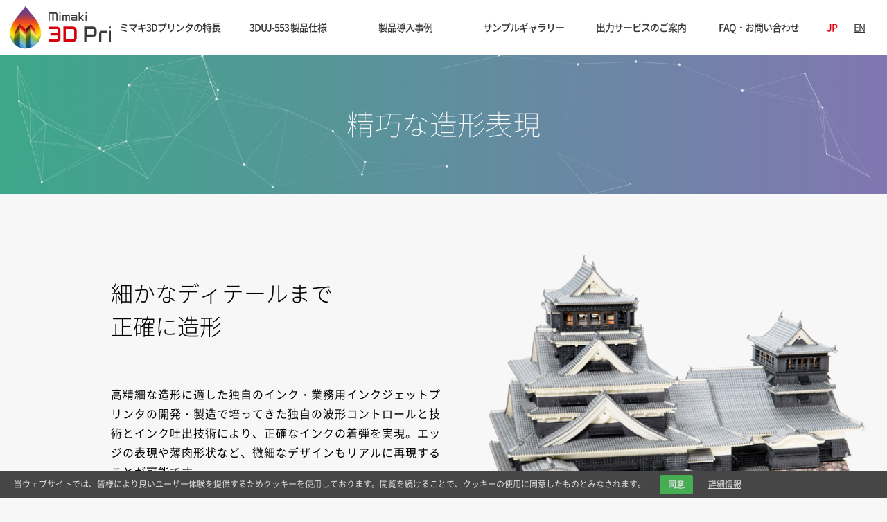

--- FILE ---
content_type: text/html; charset=utf-8
request_url: https://japan.mimaki.com/special/3d_print/quality.html
body_size: 5965
content:
<!DOCTYPE html>
<html>
<head>
<title>精巧な造形表現 | ミマキ3Dプリンタの特長 | ミマキ3Dプリンタ | ミマキエンジニアリング</title>
<meta charset="utf-8">
<meta name="keywords" content="3Dプリンタ,フルカラー,精巧,造形,品質,薄肉,積層ピッチ,UV硬化,インクジェット方式,お問い合わせ,ミマキ">
<meta name="description" content="ミマキ3Dプリンタの特長２：精巧な造形表現 細かなディテールまで正確に造形 / 細かな線や柄も忠実に再現 / なめらかな造形表面">
<meta name="viewport" content="width=device-width,user-scalable=1">
<link href='https://fonts.googleapis.com/css?family=Roboto:400,300,100,500,700,900' rel='stylesheet' type='text/css'>
<link href='https://fonts.googleapis.com/css?family=Lato:400,300,100,700,900' rel='stylesheet' type='text/css'>
<link rel="stylesheet" href="/themes/jp@global@special@mimaki/3d_print/css/style.css?date=20200707100301">
<link rel="stylesheet" href="/themes/jp@global@special@mimaki/3d_print/css/font-awesome.css?date=20200707100301">
<!--スマホ-->
<link rel="stylesheet" media="(max-width: 959px)" href="/themes/jp@global@special@mimaki/3d_print/css/sp/reset.css?date=20200707100304" >
<link rel="stylesheet" media="(max-width: 959px)" href="/themes/jp@global@special@mimaki/3d_print/css/sp/font.css?date=20200707100303" >
<link rel="stylesheet" media="(max-width: 959px)" href="/themes/jp@global@special@mimaki/3d_print/css/sp/layout.css?date=20200707100304" >
<link rel="stylesheet" media="(max-width: 959px)" href="/themes/jp@global@special@mimaki/3d_print/css/sp/quality.css?date=20200707100304" >
<!--PC-->
<link rel="stylesheet" media="(min-width: 960px)" href="/themes/jp@global@special@mimaki/3d_print/css/pc/reset.css?date=20200707100303">
<link rel="stylesheet" media="(min-width: 960px)" href="/themes/jp@global@special@mimaki/3d_print/css/pc/font.css?date=20200707100302" >
<link rel="stylesheet" media="(min-width: 960px)" href="/themes/jp@global@special@mimaki/3d_print/css/pc/layout.css?date=20200707100303" >
<link rel="stylesheet" media="(min-width: 960px)" href="/themes/jp@global@special@mimaki/3d_print/css/pc/quality.css?date=20200707100303" >

<link rel="stylesheet" href="/themes/jp@global@special@mimaki/3d_print/js/jquery.bxslider.css?date=20200707100401">
<link rel="stylesheet" href="/themes/jp@global@special@mimaki/3d_print/css/coveringBad.css?date=20200707100301" type="text/css">
<link rel="stylesheet" href="/themes/jp@global@special@mimaki/3d_print/css/jquery.mmenu.css?date=20200707100301">
<link rel="stylesheet" type="text/css" href="/themes/mimaki/css/cookieconsent.css?date=20181029174234">

<script src="/themes/mimaki/js/googleAnalytics/googleTagManager_jpn.js?date=20170522102628" charset="UTF-8"></script>

<script src="/themes/jp@global@special@mimaki/3d_print/js/jquery-1.11.3.js?date=20200707100401"></script>
<script src="/themes/jp@global@special@mimaki/3d_print/js/jquery.bxslider.js?date=20200707100401"></script>
<script src="/themes/jp@global@special@mimaki/3d_print/js/turnBox.js?date=20200707100401"></script>
<script src="/themes/jp@global@special@mimaki/3d_print/js/jquery.loupe.js?date=20200707100401"></script>
<script src="/themes/jp@global@special@mimaki/3d_print/js/three.js?date=20200707100402"></script>
<script src="/themes/jp@global@special@mimaki/3d_print/js/color.js?date=20200707100400"></script>
<script src="/themes/jp@global@special@mimaki/3d_print/js/jquery.mmenu.js?date=20200707100401"></script>
<script src="/themes/mimaki/js/cookieconsent.js?date=20180524164358"></script>

<script type="text/javascript">
$(function(){
    // setViewport
    spView = 'width=device-width,initial-scale=1.0,minimum-scale=1.0,maximum-scale=2.0,user-scalable=yes';
    tbView = 'width=1100px,maximum-scale=2.0,user-scalable=1';

    if(navigator.userAgent.indexOf('iPhone') > 0 || navigator.userAgent.indexOf('iPod') > 0 || (navigator.userAgent.indexOf('Android') > 0 && navigator.userAgent.indexOf('Mobile') > 0)){
      $('head').prepend('<meta name="viewport" content="' + spView + '" id="viewport">');
    } else if(navigator.userAgent.indexOf('iPad') > 0 || (navigator.userAgent.indexOf('Android') > 0 && navigator.userAgent.indexOf('Mobile') == -1) || navigator.userAgent.indexOf('A1_07') > 0 || navigator.userAgent.indexOf('SC-01C') > 0){
      $('head').prepend('<meta name="viewport" content="' + tbView + '" id="viewport">');
    }
});

if ((navigator.userAgent.indexOf('iPhone') > 0 || navigator.userAgent.indexOf('iPad') > 0) || navigator.userAgent.indexOf('iPod') > 0 || navigator.userAgent.indexOf('Android') > 0) {
    document.write('<link rel="stylesheet" type="text/css" href="/themes/jp@global@special@mimaki/3d_print/css/sp/tablet.css?date=20200707100304">');
}else {
}

$(document).ready(function() {
$("#my-menu").mmenu({
slidingSubmenus: false,
classes: "mm-light mm-zoom-menu mm-zoom-panels",
offCanvas: {
   position  : "right", //left(デフォルト)・right・top・bottom
   zposition : "front" //back(デフォルト)・front・next
}
});
});


if(!navigator.userAgent.match(/(iPhone|iPad|Android)/)){
$(function() {
    $('.zoom').loupe({
            width: 200,
            height: 200,
            loupe: 'loupe'
    });
});
$(function() {
    $('.zoom2').loupe({
            width: 200,
            height: 200,
            loupe: 'loupe2'
    });
});
}

if(!navigator.userAgent.match(/(iPhone|iPad|Android)/)){
jQuery(function($) {
var nav    = $('#siteHeader'),
    offset = nav.offset();

$(window).scroll(function () {
  if($(window).scrollTop() > offset.top) {
    nav.addClass('fixed');
  } else {
    nav.removeClass('fixed');
  }
});

});
}

$(function() {
    var showFlag = false;
    var topBtn = $('#page-top');
    topBtn.css('bottom', '-100px');
    var showFlag = false;
    //スクロールが100に達したらボタン表示
    $(window).scroll(function () {
        if ($(this).scrollTop() > 100) {
            if (showFlag == false) {
                showFlag = true;
                topBtn.stop().animate({'bottom' : '20px'}, 200);
            }
        } else {
            if (showFlag) {
                showFlag = false;
                topBtn.stop().animate({'bottom' : '-100px'}, 200);
            }
        }
    });
    //スクロールしてトップ
    topBtn.click(function () {
        $('body,html').animate({
            scrollTop: 0
        }, 500);
        return false;
    });
});

$(function() {
    var showFlag = false;
    var inquiryBtn = $('#to_inquiry');
    inquiryBtn.css('bottom', '-100px');
	inquiryBtn.css('z-index', '99999999');
    var showFlag = false;
    //スクロールが100に達したらボタン表示
    $(window).scroll(function () {
        if ($(this).scrollTop() > 100) {
            if (showFlag == false) {
                showFlag = true;
                inquiryBtn.stop().animate({'bottom' : '128px'}, 200);
            }
        } else {
            if (showFlag) {
                showFlag = false;
                inquiryBtn.stop().animate({'bottom' : '-100px'}, 200);
            }
        }
    });
});</script>

<meta name="generator" content="a-blog cms for enterprise" />
</head>
<body>
<noscript><iframe src="https://www.googletagmanager.com/ns.html?id=GTM-NDFSXW4"height="0" width="0" style="display:none;visibility:hidden"></iframe></noscript>

<div id="wrap">
<div id="pageHead"></div>
<header id="spHeader" class="sp">
<h1><object data="/themes/jp@global@special@mimaki/3d_print/svg/logo.svg" type="image/svg+xml" title="ミマキ3Dプリンタ" ></object><a href="index.html">
  </a>
</h1>
<a href="#my-menu" id="spNav" ><i class="fa fa-list-ul fa-fw">メニュー</i></a>
</header>

<header id="siteHeader">
<div id="logo">
<h1><a href="index.html"></a><object data="/themes/jp@global@special@mimaki/3d_print/svg/logo.svg" type="image/svg+xml" title="ミマキ3Dプリンタ" ></object></h1>
</div>
<nav id="globalNav">
  <ul>
    <li class="character">
    <div class="turnBoxButton"><span><a href="about.html">ミマキ3Dプリンタの特長</a></span></div>
    <div class="turnBoxButton" style="height:320px;"><span><a href="about.html">ミマキ3Dプリンタの特長</a></span>
        <ul>
        <li class="subnavi">
        <span class="turnBoxButton"><a href="color.html">美しい色表現</a></span>
        <span class="turnBoxButton"><a href="color.html">美しい色表現</a></span>
        </li>
        <li class="subnavi">
        <span class="turnBoxButton"><a href="quality.html">精巧な造形表現</a></span>
        <span class="turnBoxButton"><a href="quality.html">精巧な造形表現</a></span>
        </li>
        <li class="subnavi">
        <span class="turnBoxButton"><a href="ink.html">インクの特性</a></span>
        <span class="turnBoxButton"><a href="ink.html">インクの特性</a></span>
        </li>
        </ul>
    </div>
    </li>
    <li class="navi">
    <span class="turnBoxButton"><a href="product.html">3DUJ-553 製品仕様</a></span>
    <span class="turnBoxButton"><a href="product.html">3DUJ-553 製品仕様</a></span>
   </li>
   <li class="navi">
    <span class="turnBoxButton"><a href="story_list.html">製品導入事例</a></span>
    <span class="turnBoxButton"><a href="story_list.html">製品導入事例</a></span>
   </li>
<li class="navi">
    <span class="turnBoxButton"><a href="gallery.html">サンプルギャラリー</a></span>
    <span class="turnBoxButton"><a href="gallery.html">サンプルギャラリー</a></span>
   </li>
    <li class="navi">
    <span class="turnBoxButton"><a href="service.html">出力サービスのご案内</a></span>
    <span class="turnBoxButton"><a href="service.html">出力サービスのご案内</a></span>
   <li class="navi">
    <span class="turnBoxButton"><a href="faq.html">FAQ・お問い合わせ</a></span>
    <span class="turnBoxButton"><a href="faq.html">FAQ・お問い合わせ</a></span>
   </li>
<li class="naviFb">JP
   </li>
   <li class="naviFb"><a href="https://mimaki.com/special/3d_print/" target="_blank">EN</a></li></ul>
</nav>
</header>

<header id="pageHeader">
        <section class="canvas-wrap">
            <div class="canvas-content">
                <h1>精巧な造形表現</h1>
            </div>
            <div id="canvas" class="gradient"></div>

        </section>
        <div id="particles-js"></div>

<!-- scripts -->
<script src="/themes/jp@global@special@mimaki/3d_print/js/particles.js?date=20200707100401"></script>
<script src="/themes/jp@global@special@mimaki/3d_print/js/app.js?date=20200707100400"></script>

<!-- stats.js -->
<script>
  var count_particles, stats, update;
  stats = new Stats;
  stats.setMode(0);
  stats.domElement.style.position = 'absolute';
  stats.domElement.style.left = '0px';
  stats.domElement.style.top = '0px';
  document.body.appendChild(stats.domElement);
  count_particles = document.querySelector('.js-count-particles');
  update = function() {
    stats.begin();
    stats.end();
    if (window.pJSDom[0].pJS.particles && window.pJSDom[0].pJS.particles.array) {
      count_particles.innerText = window.pJSDom[0].pJS.particles.array.length;
    }
    requestAnimationFrame(update);
  };
  requestAnimationFrame(update);
</script>
</header>

<section id="qualityIntro">
<div class="flexBox reverse">
	<figure>
		<img src="/themes/jp@global@special@mimaki/3d_print/images/quality/loupe.jpg" width="1920" height="1920" class="zoom pc" alt="細かなディテールまで正確に造形" />
<img src="/themes/jp@global@special@mimaki/3d_print/images/quality/loupe.jpg" width="1920" height="1920" class="sp" alt="細かなディテールまで正確に造形" />
	</figure>
<div>

<div>
<h2>細かなディテールまで<br>
正確に造形</h2>
<p>高精細な造形に適した独自のインク・業務用インクジェットプリンタの開発・製造で培ってきた独自の波形コントロールと技術とインク吐出技術により、正確なインクの着弾を実現。エッジの表現や薄肉形状など、微細なデザインもリアルに再現することが可能です。</p>
		<ul class="flexBox">
			<li><img src="/themes/jp@global@special@mimaki/3d_print/images/quality/castle01.png" alt=""/>幅1mmの欄干や、畳など、天守閣の中まで精巧に造形することが可能</li>
			<li><img src="/themes/jp@global@special@mimaki/3d_print/images/quality/castle02.png" alt=""/>開いた門の奥まで細かく再現されている</li>
		</ul>
	</div>
	</div>

	</div>
 </section>
<div id="qualityEx" class="inner">
<ul class="flexBox">
<li><img src="/themes/jp@global@special@mimaki/3d_print/images/quality/intro1.jpg" width="480" height="480" alt="細かなディテールまで正確に造形"/><p class="notice">※トンボの羽の厚さは0.3mmです。</p></li>
<li><img src="/themes/jp@global@special@mimaki/3d_print/images/quality/intro2.jpg" width="480" height="480" alt="細かなディテールまで正確に造形"/></li>
<li><img src="/themes/jp@global@special@mimaki/3d_print/images/quality/intro3.jpg" width="480" height="480" alt="細かなディテールまで正確に造形"/></li>
<li><img src="/themes/jp@global@special@mimaki/3d_print/images/quality/intro4.jpg" width="480" height="480" alt="細かなディテールまで正確に造形"/></li>
</ul>
</div>


<section id="quality0">
<div class="inner">
<img src="/themes/jp@global@special@mimaki/3d_print/images/color/loupe.jpg" class="zoom pc" width="300" />
<img src="/themes/jp@global@special@mimaki/3d_print/images/color/loupe.jpg" class="sp" />


<h2>細かな線や柄も忠実に再現</h2>
<img src="/themes/jp@global@special@mimaki/3d_print/images/color/detail.jpg" alt=""/>
<p>3つのドットサイズにインクを打ち分けるバリアブルドット機能を搭載し、常に最適なドロップサイズで造形します。粒状感の少ない美しいグラデーション表現や、線・柄・文字などの微細なテクスチャもシャープなエッジで再現できます。</p>
</div>

<div class="compare">
    <div class="leftBox plaster">
    <h4>石膏方式</h4>
    <p style="height:60px;">インクが石膏に浸み込んで固まるため浸透する範囲をコントロールできない</p>
    <img src="/themes/jp@global@special@mimaki/3d_print/images/color/compare3.png" width="840" height="840" alt=""/>
<p>エッジが滲んでしまい微細なテクスチャは不向き</p>
    </div>
    <div class="rightBox mimaki">
    <h4>3DUJ-553（インクジェット方式）</h4>
    <p style="height:60px;">着弾を正確にコントロールできる</p>
    <img src="/themes/jp@global@special@mimaki/3d_print/images/color/compare4.png" width="840" height="840" alt=""/>
<p>シャープなエッジで微細なテクスチャも忠実に再現可能</p>
    </div>
</div>
 </section>



<section id="quality1">
<img src="/themes/jp@global@special@mimaki/3d_print/images/quality/loupe2.jpg" width="1920" height="1440" class="zoom2 pc" alt="なめらかな造形表面"  />
<img src="/themes/jp@global@special@mimaki/3d_print/images/quality/loupe2.jpg" width="1920" height="1440" class="sp" alt="なめらかな造形表面" />
<div class="inner" style="pointer-events:none;">
  <h2>なめらかな造形表面</h2>
  <p>高精細なインク吐出技術により、積層ピッチが細かくなめらかな造形が可能です。</p>
</div>
<div class="compare">
    <div class="leftBox plaster">
<h4>石膏方式</h4>
<img src="/themes/jp@global@special@mimaki/3d_print/images/quality/compare1.jpg" width="420" height="840" alt="石膏方式" class="large"/>
    <p>積層ピッチ：100μm<br>表面がザラザラする</p>
    <img src="/themes/jp@global@special@mimaki/3d_print/images/quality/compare1.png" width="420" height="420" alt="石膏方式" class="small" /> </div>
    <div class="rightBox mimaki">
    <h4>3DUJ-553（インクジェット方式）</h4>
    <img src="/themes/jp@global@special@mimaki/3d_print/images/quality/compare2.jpg" width="420" height="840" alt="ミマキ" class="large"/>
    <p>積層ピッチ：最小20μm<br>表面がなめらか</p>
    <img src="/themes/jp@global@special@mimaki/3d_print/images/quality/compare2.png" width="420" height="420" alt="ミマキ" class="small" />
    </div>
</div>
 </section>





<section id="aboutNav">

<div class="inner pc" style="padding-bottom: 60px;">
<div id="aboutTitle">
<div class="abouttitle">
<div class="turnBoxButton"><a href="about.html"><img src="/themes/jp@global@special@mimaki/3d_print/images/bigbtn/h3.jpg"/><h3>ミマキ3Dプリンタの特長</h3></a></div>
<div class="turnBoxButton"><a href="about.html"><h3>ミマキ3Dプリンタの特長</h3></a></div>
</div>
</div>

<div class="bigbtn">
<div class="about">
<div class="turnBoxButton"><a href="color.html"><img src="/themes/jp@global@special@mimaki/3d_print/images/bigbtn/001.png" /><p>美しい色表現</p></a></div>
<div class="turnBoxButton"><a href="color.html"><p>美しい色表現</p></a></div>
</div>
</div>
<div class="bigbtn">

<div class="current"><a href="quality.html"><p>精巧な造形表現</p></a></div>

</div>
<div class="bigbtn">
<div class="about">
<div class="turnBoxButton"><a href="ink.html"><img src="/themes/jp@global@special@mimaki/3d_print/images/bigbtn/003.png" /><p>インクの特性</p></a></div>
<div class="turnBoxButton"><a href="ink.html"><p>インクの特性</p></a></div>
</div>
</div>
</div>
<div class="inner pc">
	<div id="btn_Products">
		<div class="abouttitle2">
		<div class="turnBoxButton pc"><a href="product.html"><img src="/themes/jp@global@special@mimaki/3d_print/images/bigbtn/product.png"/><h3><img src="/themes/jp@global@special@mimaki/3d_print/images/bigbtn/productLogo.png" alt=""/>製品仕様をみる</h3></a></div>
		<div class="turnBoxButton pc"><a href="product.html"><h3><img src="/themes/jp@global@special@mimaki/3d_print/images/bigbtn/productLogo.png" alt=""/>製品仕様をみる</h3></a></div>
		</div>
	</div>
	</div>




<div id="aboutSpNav" class="inner sp">
<div class="aboutTitle"><a href="about.html"><img src="/themes/jp@global@special@mimaki/3d_print/images/bigbtn/h3.jpg"/><h3>ミマキ3Dプリンタの特長</h3></a></div>
<div class="aboutSub"><a href="color.html"><img src="/themes/jp@global@special@mimaki/3d_print/images/bigbtn/001.png" /><p>美しい色表現</p></a></div>
<div class="aboutSub"><a href="quality.html"><img src="/themes/jp@global@special@mimaki/3d_print/images/bigbtn/002.png" /><p>精巧な造形表現</p></a></div>
<div class="aboutSub"><a href="ink.html"><img src="/themes/jp@global@special@mimaki/3d_print/images/bigbtn/003.png" /><p>インクの特性</p></a></div>
</div>
<div id="productBtn" class="sp">
	<a href="product.html"><img src="/themes/jp@global@special@mimaki/3d_print/images/bigbtn/product.png"/><h3><img src="/themes/jp@global@special@mimaki/3d_print/images/bigbtn/productLogo.png" alt=""/>製品仕様をみる</h3></a>
</div>
</section>


<section id="contact">
<h2>お問い合わせ</h2>
<div class="inner">
<div class="leftBox">
<h3>出力サービス<span>に関するお問い合わせ</span></h3>
<p class="lead">関連会社の株式会社グラフィッククリエーションにて、当社3Dプリンタ『3DUJ-553』を使用した出力サービスを行っております。これまでにない色鮮やかで美しいフルカラー3Dプリントをご体験ください。</p>
<p class="tel">TEL:<span>0268-64-6500</span></p>
<p class="charge">受付可能時間：平日9：00〜17：00<br>
株式会社グラフィッククリエーション<br>
3D担当</p>



</div>

<div class="rightBox">
<h3>3Dプリンタ<span>に関するお問い合わせ</span></h3>
<p class="lead">ミマキのフルカラー3Dプリンタ『3DUJ-553』には、長年の業務用インクジェットプリンタの開発・製造で培ってきた独自技術を活かしたUV硬化インクジェット方式を採用しています。お見積りや仕様等、製品に関するお問い合わせはこちらでお受けいたします。</p>
<p class="tel">TEL:<span>0268-80-0078</span></p>
<p class="charge">受付可能時間：平日9：00〜17：00<br>
株式会社ミマキエンジニアリング<br>
IPビジネスユニット 3Dマーケティンググループ</p>





</div>
</div>

<div class="contactNavi">
<div class="turnBoxButton turnBoxButtonEventMouseover turnBoxButtonEventTouchstart"><a href="https://japan.mimaki.com/inquiry/3dprinter/?pr=https://japan.mimaki.com/special/3d_print/quality.html" target="_blank"><h4>メールフォームでのお問い合わせはこちら</h4></a></div>
<div class="turnBoxButton  turnBoxButtonEventMouseout turnBoxButtonEventTouchstart"><a href="https://japan.mimaki.com/inquiry/3dprinter/?pr=https://japan.mimaki.com/special/3d_print/quality.html" target="_blank"><h4>メールフォームでのお問い合わせはこちら</h4></a></div>
<div class="turnBoxButton turnBoxButtonEventMouseover turnBoxButtonEventTouchstart"><a href="https://japan.mimaki.com/inquiry/3dprinter/?pr=https://japan.mimaki.com/special/3d_print/quality.html" target="_blank"><h4>メールフォームでのお問い合わせはこちら</h4></a></div>
<div class="turnBoxButton  turnBoxButtonEventMouseout turnBoxButtonEventTouchstart"><a href="https://japan.mimaki.com/inquiry/3dprinter/?pr=https://japan.mimaki.com/special/3d_print/quality.html" target="_blank"><h4>メールフォームでのお問い合わせはこちら</h4></a></div>
</div>
<p class="sp contactBtn"><a href="https://japan.mimaki.com/inquiry/3dprinter/?pr=https://japan.mimaki.com/special/3d_print/quality.html" target="_blank">メールフォームでの<br>お問い合わせはこちら</a></p>
<p class="small notice inner">※1：2017年8月現在 当社調べ</p>



</section>
<footer id="siteFooter">
<p id="page-top"><a href="#pageHead">PAGE TOP</a></p>
<ul class="pc">
<li><a href="index.html">ホーム</a></li>
<li><a href="about.html">ミマキ3Dプリンタの特長</a></li>
<li><a href="color.html">美しい色表現</a></li>
<li><a href="quality.html">精巧な造形表現</a></li>
<li><a href="ink.html">インクの特性</a></li>
</ul>
<ul class="pc">
<li><a href="product.html">3DUJ-553製品仕様</a></li>
<li><a href="story_list.html">製品導入事例</a></li>
<li><a href="gallery.html">サンプルギャラリー</a></li>
<li><a href="service.html">出力サービスのご案内</a></li>
<li><a href="faq.html">FAQ・お問い合わせ</a></li>
</ul>

	<ul id="sns" class="pc">
		<li><a href="https://www.facebook.com/mimakiengineering" target="_blank"><i class="fa fa-facebook-official" aria-hidden="true"></i></a></li>
		<li><a href="https://www.instagram.com/mimaki_japan/" target="_blank"><i class="fa fa-instagram" aria-hidden="true"></i></a></li>
		<li><a href="https://www.youtube.com/user/MimakiPR/videos" target="_blank"><i class="fa fa-youtube-play" aria-hidden="true"></i></a></li>
	</ul>

<p id="footerMimaki"><a href="https://japan.mimaki.com/" target="_blank" class="icon-mimaki"></a></p>


<p id="copyright"><small>© 2017 MIMAKI ENGINEERING CO., LTD.</small></p>

</footer>

<p id="to_inquiry"><a href="https://japan.mimaki.com/inquiry/3dprinter/?pr=https://japan.mimaki.com/special/3d_print/quality.html" target="_blank">お問い合わせは<br />こちら</a></p>

<div id="cookieconsent" class="cookieconsent">当ウェブサイトでは、皆様により良いユーザー体験を提供するためクッキーを使用しております。閲覧を続けることで、クッキーの使用に同意したものとみなされます。<button id="accept-cookie" class="accept-cookie">同意</button> <a href="https://japan.mimaki.com/cookie.html">詳細情報</a></div>

<!-----------------------------------------------------------------------------------------------------------------------------------

↓↓↓スマホ↓↓↓↓↓↓↓↓↓↓↓↓↓↓↓↓↓↓↓↓↓↓↓↓↓↓↓↓↓↓↓↓↓↓↓↓↓↓↓↓↓↓↓↓↓↓↓↓↓↓↓↓↓↓↓↓↓↓↓↓

----------------------------------------------------------------------------------------------------------------------------------->

<nav id="my-menu">
 <ul>
 <li><a href="index.html">ホーム</a></li> <li><a href="about.html">ミマキ3Dプリンタの特長</a>
 	<ul>
        <li><a href="color.html">美しい色表現</a></li>
        <li><a href="quality.html">精巧な造形表現</a></li>
        <li><a href="ink.html">インクの特性</a></li>
    </ul>
 </li>
 <li><a href="product.html">3DUJ-553製品仕様</a></li>
 <li><a href="story_list.html">製品導入事例</a></li>
 <li><a href="gallery.html">サンプルギャラリー</a></li>
 <li><a href="service.html">出力サービスのご案内</a></li>
 <li><a href="faq.html">FAQ・お問い合わせ</a></li>
 <li><a href="https://www.facebook.com/mimakiengineering" target="_blank"><i class="fa fa-facebook-official" aria-hidden="true"></i>Facebook</a></li>
<li><a href="https://www.instagram.com/mimaki_japan/" target="_blank"><i class="fa fa-instagram" aria-hidden="true"></i>Instagram</a></li>
<li><a href="https://www.youtube.com/user/MimakiPR/videos" target="_blank"><i class="fa fa-youtube-play" aria-hidden="true"></i>YouTube</a></li>
 <li><a href="https://japan.mimaki.com/" target="_blank">株式会社ミマキエンジニアリング</a></li>
<div id="sp_lang"><span>JP</span><span><a href="https://mimaki.com/special/3d_print/" target="_blank">EN</a></span></div>
</ul>
</nav>
</div>


<script type="text/javascript" src="/themes/jp@global@special@mimaki/3d_print/js/custom_initialize.js?date=20200707100400"></script>

<script>
if(!navigator.userAgent.match(/(iPhone|iPad|Android)/)){
var menuHeight = $("#siteHeader").height();
var startPos = 0;
$(window).scroll(function(){
  var currentPos = $(this).scrollTop();
  if (currentPos > startPos) {
	  if($(window).scrollTop() >= 200) {
      $("#siteHeader").css("top", "-" + menuHeight - 20 + "px");
		}
  } else {
    $("#siteHeader").css("top", 0 + "px");
  }
  startPos = currentPos;
});
}

</script>


	</body>
</html>


--- FILE ---
content_type: text/css
request_url: https://japan.mimaki.com/themes/jp@global@special@mimaki/3d_print/css/style.css?date=20200707100301
body_size: 762
content:
@font-face {
	font-family: 'icomoon';
	src:url('fonts/icomoon.eot?i9u6t9');
	src:url('fonts/icomoon.eot?i9u6t9#iefix') format('embedded-opentype'),
		url('fonts/icomoon.ttf?i9u6t9') format('truetype'),
		url('fonts/icomoon.woff?i9u6t9') format('woff'),
		url('fonts/icomoon.svg?i9u6t9#icomoon') format('svg');
	font-weight: normal;
	font-style: normal;
}

[class^="icon-"]:before, [class*=" icon-"]:before {
	font-family: 'icomoon';
	speak: none;
	font-style: normal;
	font-weight: normal;
	font-variant: normal;
	text-transform: none;
	line-height: 1;

	/* Better Font Rendering =========== */
	-webkit-font-smoothing: antialiased;
	-moz-osx-font-smoothing: grayscale;
}

.icon-mimaki:before {
	content: "\e900";
}
.icon-facebook:before {
	content: "\e902";
}



--- FILE ---
content_type: text/css
request_url: https://japan.mimaki.com/themes/jp@global@special@mimaki/3d_print/css/pc/font.css?date=20200707100302
body_size: 812
content:
@charset "utf-8";

@font-face {
  font-family: 'Noto Sans Japanese';
  font-style: normal;
  font-weight: 100;
  src: url(../../font/NotoSansJP-Thin.woff) , url(../../font/NotoSansJP-Thin.oft);
}
@font-face {
  font-family: 'Noto Sans Japanese';
  font-style: normal;
  font-weight: 200;
  src:url(../../font/NotoSansJP-Light.woff) , url(../../font/NotoSansJP-Light.otf);
}

@font-face {
   font-family: 'Noto Sans Japanese';
   font-style: normal;
   font-weight: 400;
   src:url(../../font/NotoSansJP-Regular.woff) , url(../../font/NotoSansJP-Regular.otf);
   
 }
 @font-face {
   font-family: 'Noto Sans Japanese';
   font-style: normal;
   font-weight: 600;
   src:url(../../font/NotoSansJP-Medium.woff) , url(../../font/NotoSansJP-Medium.oft);
   
 }
 @font-face {
   font-family: 'Noto Sans Japanese';
   font-style: normal;
   font-weight: 800;
   src:url(../../font/NotoSansCJKjp-Bold.woff) , url(../../font/NotoSansCJKjp-Bold.otf); 
 }

body{
font-family:'Lato','Noto Sans Japanese',"游ゴシック体", "Yu Gothic", YuGothic, "メイリオ","Hiragino Kaku Gothic Pro","ヒラギノ角ゴ Pro W3", "Hiragino Kaku Gothic Pro", "中ゴシックBBB JIS2004", Meiryo, sans-serif;
font-weight:400;
text-rendering: optimizeLegibility;
}


 /* IE表示用のCSS　*/
_:-ms-input-placeholder, :root {
  font-family: Meiryo, sans-serif !important;
}

h1{
	font-size:40px;
	font-size:4.0rem;
	font-family:'Noto Sans Japanese';
	font-weight:100;
	text-align:center;
	 }
	
 
h2{
	font-size:32px;
	font-size:3.2rem;
	font-family:  'Noto Sans Japanese';
	font-weight:200;
	 }
	 
h3{
	font-size:36px;
	font-size:3.6rem;
	font-family: 'Noto Sans Japanese';
	font-weight:200;
	 }

h4{
	font-size:21px;
	font-size:2.1rem;
	font-family: 'Noto Sans Japanese';
	font-weight:200;
	 }
	 
h5{
	font-size:32px;
	font-size:3.2rem;
	font-family: 'Noto Sans Japanese';
	font-weight:200;
	 }
	 	 
	 
h6{
	font-size:18px;
	font-size:1.8rem;
	font-family:'Noto Sans Japanese';
	font-weight:200;
	 }
@media all and (-ms-high-contrast: none){
h1,h2,h3,h4,h5,h6{
	font-family: Meiryo, sans-serif !important;
	 }
}

p,li,dt,dd,th,td{
	font-size:16px;
	font-size: 1.6rem; /* 1.6em = 16px */
	line-height:1.75;
	font-weight:400;
	letter-spacing:1px;
}

p.notice,
dd.notice{
	font-size:13px;
	font-size:1.3rem;
	margin:20px 0;
	} 

--- FILE ---
content_type: text/css
request_url: https://japan.mimaki.com/themes/jp@global@special@mimaki/3d_print/css/pc/layout.css?date=20200707100303
body_size: 3888
content:
@charset "utf-8";


#siteHeader {
	height:80px;
	width: 100%;
	display:block;
	-webkit-transition: all 0.2s linear ;
	-moz-transition   : all 0.2s linear ;
	-ms-transition    : all 0.2s linear ;
	-o-transition     : all 0.2s linear ;
	transition        : all 0.2s linear ;
	background-color:#ffffff;
	z-index:999990;
	position: relative;
	}
#siteHeader.fixed {
  position: fixed;
  top: 0px;
  z-index:99999;
}
#siteHeader #logo{
	width:240px;
	width : -webkit-calc(100% - 920px) ;
	width : calc(100% - 920px) ;
	height:80px;
	left:0;
	top:0;
	float:left;
	background-color:#ffffff;
	
	position:relative;
	}
#siteHeader h1{
	width:240px;
	width : -webkit-calc(100% - 920px) ;
	width : calc(100% - 920px) ;
	height:80px;
	left:0;
	top:0;
	float:left;
	background-color:#ffffff;
	position:absolute;
	z-index:99999;
	}

#logo h1{
	margin:0 0 0 0; 
	padding:0;
	width:240px;
	height:80px;
	left:0;
	top:0px;
	z-index:0;
	position:relative;
	}
#logo h1 a{
	display:block;
	width:240px;
	height:80px;
	-webkit-transition: all 0.2s linear ;
	-moz-transition   : all 0.2s linear ;
	-ms-transition    : all 0.2s linear ;
	-o-transition     : all 0.2s linear ;
	transition        : all 0.2s linear ;
	position:absolute;
	left:0;
	top:0;
	z-index:99999;
	}
#logo h1 a:hover{
	opacity:0.7;
	}
#logo object{
	margin:0 0; 
	padding:0;
	pointer-events : none;
	width:240px;
	height:80px;
	left:0px;
	top:0px;
	z-index:1;
	position:absolute;
	}

#globalNav{
	list-style-type: none;
	padding: 0;
	margin:0 0;
	width:800px;
	height:80px;
	position:relative;
	float:right;
	font-family: 'Noto Sans Japanese';
	font-weight: 600;
	background-color:#ffffff;
	
	}
	
#globalNav ul {
	list-style-type: none;
	padding: 0 0px 0 0;
	width:1120px;
	position:absolute;
	top:0;
	right:0;
	z-index:99999;
	}
#globalNav ul li {
	width : 170px;
	float: left;
	margin: 0 0 0 0;
	padding: 0;
	font-size:1.4rem;
	text-align: center;
	font-family: 'Noto Sans Japanese';
	font-weight: 600;
	letter-spacing:-1px;
	}

#globalNav ul li:hover {
	z-index:10000;
	}
#globalNav ul li ul{
	list-style-type: none;
	padding: 0;
	width:170px;
	position:relative;
	top:0;
	right:0;
	z-index:99999;
	}

#globalNav ul li ul li{
	float:none;
	}
#globalNav ul li .turnBoxButton a {
	display:block;
	width:100%;
	height:80px;
	color:#333333;
	line-height:80px;
	text-decoration:none;
	font-weight:600;
  }
#globalNav ul li .turnBoxFaceNum1,
#globalNav ul li .turnBoxFaceNum3 {
    background: #ffffff;
  }
#globalNav ul li .turnBoxFaceNum2,
#globalNav ul li .turnBoxFaceNum4 {
    background: #000000;
	color:#ffffff;
  }
  
#globalNav ul li .turnBoxFaceNum2 a,
#globalNav ul li .turnBoxFaceNum4 a{
	color:#ffffff;
	}


#globalNav ul li ul li .turnBoxFaceNum1,
#globalNav ul li ul li .turnBoxFaceNum3 {
    background: #000000;
  }
#globalNav ul li ul li .turnBoxFaceNum2,
#globalNav ul li ul li .turnBoxFaceNum4 {
	background:
		-webkit-linear-gradient(45deg, hsla(336, 91%, 47%, 1) 0%, hsla(336, 91%, 47%, 0) 70%),
		-webkit-linear-gradient(315deg, hsla(265, 91%, 45%, 1) 10%, hsla(265, 91%, 45%, 0) 80%),
		-webkit-linear-gradient(225deg, hsla(279, 91%, 53%, 1) 10%, hsla(279, 91%, 53%, 0) 80%),
		-webkit-linear-gradient(135deg, hsla(359, 94%, 42%, 1) 100%, hsla(359, 94%, 42%, 0) 70%);
	background:
		linear-gradient(45deg, hsla(336, 91%, 47%, 1) 0%, hsla(336, 91%, 47%, 0) 70%),
		linear-gradient(135deg, hsla(265, 91%, 45%, 1) 10%, hsla(265, 91%, 45%, 0) 80%),
		linear-gradient(225deg, hsla(279, 91%, 53%, 1) 10%, hsla(279, 91%, 53%, 0) 80%),
		linear-gradient(315deg, hsla(359, 94%, 42%, 1) 100%, hsla(359, 94%, 42%, 0) 70%);
	color:#ffffff;
  }
  

#globalNav ul li span{
	height:80px;
	line-height:80px;
	display:block;
	font-family: 'Noto Sans Japanese';
	font-weight: 600;
	}

#globalNav ul li span.close{
	position:relative;
	cursor:pointer;
	background-color:#333333;
	text-align:left;
	padding:0 0 0 40px;
	height:60px;
	line-height:60px;
	}
#globalNav ul li span.close:before{
	content:"×";
	position:absolute;
	width:60px;
	height:60px;
	text-align:center;
	line-height:60px;
	font-size:36px;
	font-size:3.6rem;
	right:0;
	top:0;
	font-weight:100;
	background-color:#999999;
	}

#globalNav ul li.naviFb{
	width:40px;
	height:80px;
	line-height:80px;
	display:block;
	color: #e10012;
	}
#globalNav ul li.naviFb a{
	display: block;
	width: 40px;
	height: 80px;
	text-decoration: underline;
	color: #333333;
	
}




/* ************************************************************************************************************************************************

比較

************************************************************************************************************************************************ */

.compare{
	width:960px;
	background-color:#ffffff;
	margin:0 auto 60px auto;
	position:relative;
	}
.compare .leftBox,
.compare .rightBox{
	padding:30px;
	}

.compare:before{
	content:"";
	width:1px;
	height:100%;
	background-color:#dddddd;
	position:absolute;
	left:50%;
	top:0;
	}

.compare h4{
	text-align:center;
	color:#ffffff;
	line-height:60px;
	padding:0;
	position:relative;
	margin:-30px -30px 20px -30px;
	}


.plaster h4{
	background-color:#999999;
	}
.mimaki h4{
	background-color:#e10012;
	}



#pageHeader{
	height:200px;
	color:#ffffff;
	position:relative;
	background:
		-webkit-linear-gradient(45deg, hsla(336, 91%, 47%, 1) 0%, hsla(336, 91%, 47%, 0) 70%),
		-webkit-linear-gradient(315deg, hsla(265, 91%, 45%, 1) 10%, hsla(265, 91%, 45%, 0) 80%),
		-webkit-linear-gradient(225deg, hsla(279, 91%, 53%, 1) 10%, hsla(279, 91%, 53%, 0) 80%),
		-webkit-linear-gradient(135deg, hsla(359, 94%, 42%, 1) 100%, hsla(359, 94%, 42%, 0) 70%);
	background:
		linear-gradient(45deg, hsla(336, 91%, 47%, 1) 0%, hsla(336, 91%, 47%, 0) 70%),
		linear-gradient(135deg, hsla(265, 91%, 45%, 1) 10%, hsla(265, 91%, 45%, 0) 80%),
		linear-gradient(225deg, hsla(279, 91%, 53%, 1) 10%, hsla(279, 91%, 53%, 0) 80%),
		linear-gradient(315deg, hsla(359, 94%, 42%, 1) 100%, hsla(359, 94%, 42%, 0) 70%);
	}

#pageHeader h1{
	line-height:40px;
	height:40px;
	margin:0 0 0 -240px;
	width:480px;
	text-align:center;
	padding:0px 0;
	z-index:9999;
	position:absolute;
	top:80px;
	left:50%;
	}

.canvas-wrap{
	width:100%;
	height:200px;
	position:relative;
	
}
#particles-js{
  width: 100%;
  height: 200px;
  position:absolute;
  left:0;
  top:0;
  z-index:1000;
 
}

#canvas{
	width:100%;
	height:200px;
	overflow: hidden;
	position:absolute;
	top:0;
	left:0;
	background:
		-webkit-linear-gradient(45deg, hsla(340, 100%, 55%, 1) 0%, hsla(340, 100%, 55%, 0) 70%),
		-webkit-linear-gradient(315deg, hsla(225, 95%, 50%, 1) 10%, hsla(225, 95%, 50%, 0) 80%),
		-webkit-linear-gradient(225deg, hsla(140, 90%, 50%, 1) 10%, hsla(140, 90%, 50%, 0) 80%),
		-webkit-linear-gradient(135deg, hsla(35, 95%, 55%, 1) 100%, hsla(35, 95%, 55%, 0) 70%);
	background:
		linear-gradient(45deg, hsla(340, 100%, 55%, 1) 0%, hsla(340, 100%, 55%, 0) 70%),
		linear-gradient(135deg, hsla(225, 95%, 50%, 1) 10%, hsla(225, 95%, 50%, 0) 80%),
		linear-gradient(225deg, hsla(140, 90%, 50%, 1) 10%, hsla(140, 90%, 50%, 0) 80%),
		linear-gradient(315deg, hsla(35, 95%, 55%, 1) 100%, hsla(35, 95%, 55%, 0) 70%);          
}


			

/* ************************************************************************************************************************************************

#aboutNav

************************************************************************************************************************************************ */
#aboutNav{
	background:#222222;
	padding:60px 0;
	position:relative;
	background-image:url(../../images/about/bg.jpg);
	background-size:cover;
	}
#aboutNav:before{
	content:"";
	position:absolute;
	width:0;
	height:0;
	border:40px solid transparent;
	border-top:40px solid #f7f7f7;
	left:50%;
	top:-1px;
	margin:0 0 0 -40px;
	}

#abouttitle{
	height:320px;
	text-align:center;
	}

.abouttitle{
	position:relative;
	text-align:center;
	}
.abouttitle .turnBoxFaceNum1,
.abouttitle .turnBoxFaceNum3{
	background-color:#222222;
	border:1px solid rgba(255,255,255,0.20);
	}
.abouttitle .turnBoxFaceNum2,
.abouttitle .turnBoxFaceNum4 {
	border:1px solid rgba(255,255,255,0.20);
	background:
		-webkit-linear-gradient(45deg, hsla(259, 95%, 45%, 1) 0%, hsla(259, 95%, 45%, 0) 70%),
		-webkit-linear-gradient(315deg, hsla(352, 98%, 43%, 1) 10%, hsla(352, 98%, 43%, 0) 80%),
		-webkit-linear-gradient(225deg, hsla(265, 92%, 49%, 1) 10%, hsla(265, 92%, 49%, 0) 80%),
		-webkit-linear-gradient(135deg, hsla(327, 100%, 47%, 1) 100%, hsla(327, 100%, 47%, 0) 70%);
	background:
		linear-gradient(45deg, hsla(259, 95%, 45%, 1) 0%, hsla(259, 95%, 45%, 0) 70%),
		linear-gradient(135deg, hsla(352, 98%, 43%, 1) 10%, hsla(352, 98%, 43%, 0) 80%),
		linear-gradient(225deg, hsla(265, 92%, 49%, 1) 10%, hsla(265, 92%, 49%, 0) 80%),
		linear-gradient(315deg, hsla(327, 100%, 47%, 1) 100%, hsla(327, 100%, 47%, 0) 70%);
	color:#ffffff;
  }

.abouttitle a{
	display:block;
	width:959px;
	height:319px;
	line-height:319px;
	position:relative;
	 text-decoration:none;
	 color:#ffffff;
	}
.abouttitle a h3{
	 display:block;
	 color:#ffffff;
	 text-decoration:none;
	 font-size:24px;
	 font-size:2.4rem;
	 line-height:319px;
	 position:absolute;
	position:absolute;
	left:0;
	top:0;
	width:959px;
	height:319px;
	z-index:20; 
	 }

.abouttitle a img{
	position:absolute;
	left:0;
	top:0;
	width:959px;
	height:319px;
	opacity:0.5;
	z-index:0;
	 }



.bigbtn{
	width:320px;
	height:320px;
	float:left;
	margin-top:1px;
	position:relative;
	text-align:center;
	}

 
.about .turnBoxFaceNum1,
.about .turnBoxFaceNum3{
	border:1px solid rgba(255,255,255,0.20);
	background-color:#222222;
	}
.about .turnBoxFaceNum2,
.about .turnBoxFaceNum4 {
	border:1px solid rgba(255,255,255,0.20);
	background:
		-webkit-linear-gradient(45deg, hsla(259, 95%, 45%, 1) 0%, hsla(259, 95%, 45%, 0) 70%),
		-webkit-linear-gradient(315deg, hsla(352, 98%, 43%, 1) 10%, hsla(352, 98%, 43%, 0) 80%),
		-webkit-linear-gradient(225deg, hsla(265, 92%, 49%, 1) 10%, hsla(265, 92%, 49%, 0) 80%),
		-webkit-linear-gradient(135deg, hsla(327, 100%, 47%, 1) 100%, hsla(327, 100%, 47%, 0) 70%);
	background:
		linear-gradient(45deg, hsla(259, 95%, 45%, 1) 0%, hsla(259, 95%, 45%, 0) 70%),
		linear-gradient(135deg, hsla(352, 98%, 43%, 1) 10%, hsla(352, 98%, 43%, 0) 80%),
		linear-gradient(225deg, hsla(265, 92%, 49%, 1) 10%, hsla(265, 92%, 49%, 0) 80%),
		linear-gradient(315deg, hsla(327, 100%, 47%, 1) 100%, hsla(327, 100%, 47%, 0) 70%);
	color:#ffffff;
  }

.about a{
	display:block;
	width:319px;
	height:319px;
	line-height:319px;
	position:relative;
	 text-decoration:none;
	 color:#ffffff;
	}
.about a p{
	 display:block;
	 color:#ffffff;
	 text-decoration:none;
	 font-size:24px;
	 font-size:2.4rem;
	 line-height:319px;
	 position:absolute;
	left:0;
	top:0;
	width:319px;
	height:319px;
	z-index:20; 
	 }

.about a img{
	position:absolute;
	left:0;
	top:0;
	width:319px;
	height:319px;
	opacity:0.5;
	z-index:0;
	 
	 }
	 
	 
	 
	 .colorful {
	background:
		-webkit-linear-gradient(45deg, hsla(259, 95%, 45%, 1) 0%, hsla(259, 95%, 45%, 0) 70%),
		-webkit-linear-gradient(315deg, hsla(352, 98%, 43%, 1) 10%, hsla(352, 98%, 43%, 0) 80%),
		-webkit-linear-gradient(225deg, hsla(265, 92%, 49%, 1) 10%, hsla(265, 92%, 49%, 0) 80%),
		-webkit-linear-gradient(135deg, hsla(327, 100%, 47%, 1) 100%, hsla(327, 100%, 47%, 0) 70%);
	background:
		linear-gradient(45deg, hsla(259, 95%, 45%, 1) 0%, hsla(259, 95%, 45%, 0) 70%),
		linear-gradient(135deg, hsla(352, 98%, 43%, 1) 10%, hsla(352, 98%, 43%, 0) 80%),
		linear-gradient(225deg, hsla(265, 92%, 49%, 1) 10%, hsla(265, 92%, 49%, 0) 80%),
		linear-gradient(315deg, hsla(327, 100%, 47%, 1) 100%, hsla(327, 100%, 47%, 0) 70%);
	}
	
	
.current{
	border:1px solid rgba(255,255,255,0.20);
	background:
		-webkit-linear-gradient(45deg, hsla(259, 95%, 45%, 1) 0%, hsla(259, 95%, 45%, 0) 70%),
		-webkit-linear-gradient(315deg, hsla(352, 98%, 43%, 1) 10%, hsla(352, 98%, 43%, 0) 80%),
		-webkit-linear-gradient(225deg, hsla(265, 92%, 49%, 1) 10%, hsla(265, 92%, 49%, 0) 80%),
		-webkit-linear-gradient(135deg, hsla(327, 100%, 47%, 1) 100%, hsla(327, 100%, 47%, 0) 70%);
	background:
		linear-gradient(45deg, hsla(259, 95%, 45%, 1) 0%, hsla(259, 95%, 45%, 0) 70%),
		linear-gradient(135deg, hsla(352, 98%, 43%, 1) 10%, hsla(352, 98%, 43%, 0) 80%),
		linear-gradient(225deg, hsla(265, 92%, 49%, 1) 10%, hsla(265, 92%, 49%, 0) 80%),
		linear-gradient(315deg, hsla(327, 100%, 47%, 1) 100%, hsla(327, 100%, 47%, 0) 70%);
	display:block;
	width:319px;
	height:319px;
	line-height:319px;
	position:relative;
	 text-decoration:none;
	 color:#ffffff;
	}
.current p{
	 display:block;
	 color:#ffffff;
	 text-decoration:none;
	 font-size:24px;
	 font-size:2.4rem;
	 line-height:319px;
	 position:absolute;
	left:0;
	top:0;
	width:319px;
	height:319px;
	z-index:20; 
	 }




.abouttitle2{
	position:relative;
	text-align:center;
	}
.abouttitle2 .turnBoxFaceNum1,
.abouttitle2 .turnBoxFaceNum3{
	background-color:#222222;
	border:1px solid rgba(255,255,255,0.20);
	}
.abouttitle2 .turnBoxFaceNum2,
.abouttitle2 .turnBoxFaceNum4 {
	border:1px solid rgba(255,255,255,0.20);
	background:
		-webkit-linear-gradient(45deg, hsla(259, 95%, 45%, 1) 0%, hsla(259, 95%, 45%, 0) 70%),
		-webkit-linear-gradient(315deg, hsla(352, 98%, 43%, 1) 10%, hsla(352, 98%, 43%, 0) 80%),
		-webkit-linear-gradient(225deg, hsla(265, 92%, 49%, 1) 10%, hsla(265, 92%, 49%, 0) 80%),
		-webkit-linear-gradient(135deg, hsla(327, 100%, 47%, 1) 100%, hsla(327, 100%, 47%, 0) 70%);
	background:
		linear-gradient(45deg, hsla(259, 95%, 45%, 1) 0%, hsla(259, 95%, 45%, 0) 70%),
		linear-gradient(135deg, hsla(352, 98%, 43%, 1) 10%, hsla(352, 98%, 43%, 0) 80%),
		linear-gradient(225deg, hsla(265, 92%, 49%, 1) 10%, hsla(265, 92%, 49%, 0) 80%),
		linear-gradient(315deg, hsla(327, 100%, 47%, 1) 100%, hsla(327, 100%, 47%, 0) 70%);
	color:#ffffff;
  }

.abouttitle2 a{
	display:block;
	width:959px;
	height:239px;
	line-height:239px;
	position:relative;
	 text-decoration:none;
	 color:#ffffff;
	}
.abouttitle2 a h3{
	 display:block;
	 color:#ffffff;
	 text-decoration:none;
	 font-size:18px;
	 font-size:1.8rem;
	 line-height:52px;
	 position:absolute;
	left:559px;
	top:90px;
	width:300px;
	height:104px;
	z-index:20; 
	text-align: center;
}

.abouttitle2 a img{
	position:absolute;
	left:0;
	top:0;
	width:959px;
	height:239px;
	z-index:0;
	 }

.abouttitle2 a h3 img{
	position: relative;
	width:300px;
	height: auto;
	display: block;
}

.abouttitle2.story{
	 margin-top:60px;
}

.abouttitle2.story a h3{
	 display:block;
	 color:#ffffff;
	 text-decoration:none;
	 font-size:18px;
	 font-size:1.8rem;
	 line-height:52px;
	 position:absolute;
	left:100px;
	top:75px;
	width:300px;
	height:104px;
	z-index:20; 
	text-align: center;
}

.abouttitle2.story a h3 span{
	 font-size:42px;
	 display:block;
}

.abouttitle2.story a img{
	position:absolute;
	left:0;
	top:0;
	width:959px;
	height:239px;
	z-index:0;
	 }


.abouttitle2.story a h3 img{
	position: relative;
	width:300px;
	height: auto;
	display: block;
}


/* ************************************************************************************************************************************************

#contact

************************************************************************************************************************************************ */



#contact{
	text-align:center;
	background-image: -webkit-radial-gradient(center top, ellipse farthest-corner, #9ab1c7 0%, #1a242f 100%);
	background-image: radial-gradient(ellipse farthest-corner at center top, #9ab1c7 0%, #1a242f 100%);
	padding:60px 0;
	color:#ffffff;
	}
#contact a{
	color:#ffffff;
	}

#contact .inner{
	width:960px;
	position:relative;
	}
	
#contact .leftBox{
	padding:0 40px 40px 0;
	border-right:1px solid rgba(255,255,255,0.50)
	}
#contact .rightBox{
	padding:0 0px 40px 40px;
	}

#contact h2{
	color:#ffffff;
	padding:0 0 40px 0;
	}
#contact h3{
	padding:0 0 30px 0;
	}
#contact h3 span{
	font-size:18px;
	font-size:1.8rem;
	display:block;
	font-weight:200;
	}

#contact p{
	padding:0 0 0px 0;
	}
#contact p.lead{
	line-height:25px;
	height:125px;
	text-align:left;
	}
#contact p.charge{
	line-height:20px;
	font-size:1.4rem;
	}
#contact p.tel{
	font-family: 'Roboto', sans-serif;
	font-weight:300;
	font-size:24px;
	font-size:2.4rem;
	line-height:40px;
	margin:0;
	padding:20px 0;
	}
#contact p.tel span{
	font-weight:300;
	font-size:36px;
	font-size:3.6rem;
	}
#contact p.icon-facebook{
	padding:60px 0 0 0;
	font-size:24px;
	font-size:2.4rem;
	font-family:'Noto Sans Japanese';
	font-weight:100;
	width:800px;
	margin:0 auto;
	display:block;
	height:40px;
	line-height:40px;
	position:relative;
	}
#contact p.icon-facebook:after{
	content:"";
	position:absolute;
	left:50%;
	bottom:0;
	width:0%;
	height:1px;
	-webkit-transition: all 0.4s ease;
	-moz-transition: all 0.4s ease;
	transition: all 0.4s ease;
	background-color:rgba(255,255,255,0.50);
	}

#contact p.icon-facebook:hover:after{
	left:0%;
	width:100%;
	}

#contact p.icon-facebook a{
	position:relative;
	color:#ffffff;
	text-decoration:none;
	-webkit-transition: all 0.4s ease;
	-moz-transition: all 0.4s ease;
	transition: all 0.4s ease;
	}
#contact p.icon-facebook a:hover{
	opacity:0.7;
	}

#contact .contactNavi{
	clear:both;
	text-align:center;
	position:relative;
	width:960px;
	height:140px;
	margin:0 auto;
	}
#contact .contactNavi a{
	color:#ffffff;
	display:block;
	width:100%;
	height:100%;
	text-decoration:none;
	position:relative;
	}
#contact .contactNavi a:before{
	content:"";
	width:20px;
	height:20px;
	border-right:1px solid #ffffff;
	border-bottom:1px solid #ffffff;
	position:absolute;
	left:50%;
	top:10px;
	margin:0px 0 0 -11px;
	-webkit-transition: all 0.2s linear ;
	-moz-transition   : all 0.2s linear ;
	-ms-transition    : all 0.2s linear ;
	-o-transition     : all 0.2s linear ;
	transition        : all 0.2s linear ;
	-webkit-transform : rotate(45deg);
	-moz-transform    : rotate(45deg);
	-ms-transform     : rotate(45deg);
	-o-transform      : rotate(45deg);
	transform         : rotate(45deg);	
	}
#contact .contactNavi h4{
	line-height:;
	padding:60px 0 0 0;
	}
#contact .contactNavi h4 span{
	font-size:16px;
	font-size:1.6rem;
	display:block;
	}


#contact .contactNavi .turnBoxFaceNum1,
#contact .contactNavi .turnBoxFaceNum3 {
border:1px solid rgba(255,255,255,0.50);
  }
#contact .contactNavi .turnBoxFaceNum2,
#contact .contactNavi .turnBoxFaceNum4 {
    background:rgba(0,0,0,0.50);
	color:#ffffff;
	border:1px solid rgba(0,0,0,0.50);
  }



#contact p.inner{
	text-align: left;
	margin: 80px auto 0 auto;
	display: block;
	padding: 0;
}


/* ************************************************************************************************************************************************

Footer

************************************************************************************************************************************************ */
#siteFooter{
	text-align:center;
	color:#ffffff;
	background-color:#222222;
	position:relative;
	padding:40px 0;
	z-index: 100;
	}
#siteFooter ul{
	height:30px;
	margin:0 0 20px 0;
	}
#siteFooter ul li{
	display:inline-block;
	padding:10px 20px;
	font-size:14px;
	font-size:1.4rem;
	}

#siteFooter ul li a{
	color:#ffffff;
	text-decoration:none;
	-webkit-transition: all 0.2s linear ;
	-moz-transition   : all 0.2s linear ;
	-ms-transition    : all 0.2s linear ;
	-o-transition     : all 0.2s linear ;
	transition        : all 0.2s linear ;
	}
#siteFooter ul li a:hover{
	opacity:0.7;
	}

#siteFooter ul#sns li{
	display:inline-block;
	padding:10px ;
	font-size:24px;
	font-size:2.4rem;
	}



#siteFooter p#footerMimaki{
	margin:60px auto 20px auto; 
	padding:0;
	width:200px;
	height:40px;
	left:0;
	top:0px;
	z-index:100;
	position:relative;
	}
#siteFooter p#footerMimaki a{
	display:block;
	width:200px;
	height:40px;
	-webkit-transition: all 0.2s linear ;
	-moz-transition   : all 0.2s linear ;
	-ms-transition    : all 0.2s linear ;
	-o-transition     : all 0.2s linear ;
	transition        : all 0.2s linear ;
	color:#ffffff;
	text-decoration:none;
	font-size:32px;
	text-align:center;
	}
#siteFooter p#footerMimaki a:hover{
	color:#e10012;
	}


#siteFooter p#copyright{
	font-size:13px;
	font-size:1.3rem;
	padding:20px 0;
	}


#page-top {
    position: fixed;
    bottom: 20px;
    right: 20px;
    font-size: 1.6rem;
	z-index:9999999999;
}
#page-top a {
/* Permalink - use to edit and share this gradient: http://colorzilla.com/gradient-editor/#9ab1c7+0,1a242f+100 */
background: #9ab1c7; /* Old browsers */
background: -moz-linear-gradient(-45deg,  #9ab1c7 0%, #1a242f 100%); /* FF3.6-15 */
background: -webkit-linear-gradient(-45deg,  #9ab1c7 0%,#1a242f 100%); /* Chrome10-25,Safari5.1-6 */
background: linear-gradient(135deg,  #9ab1c7 0%,#1a242f 100%); /* W3C, IE10+, FF16+, Chrome26+, Opera12+, Safari7+ */
    text-decoration: none;
    color: #fff;
    width: 100px;
    padding: 30px 0;
    text-align: center;
    display: block;
    border-radius: 5px;
	z-index:99999999;
}
#page-top a:hover {
    text-decoration: none;
	background-color:#ffffff;
	color:1a242f;
}

#to_inquiry {
    position: fixed;
    bottom: 128px;
    right: 20px;
    font-size: 1.1rem;
	z-index:9999999999;
}
#to_inquiry a {
/* Permalink - use to edit and share this gradient: http://colorzilla.com/gradient-editor/#9ab1c7+0,1a242f+100 */
background: #54090f; /* Old browsers */
background: -moz-linear-gradient(-45deg,  #e10012 0%, #54090f 100%); /* FF3.6-15 */
background: -webkit-linear-gradient(-45deg,  #e10012 0%,#54090f 100%); /* Chrome10-25,Safari5.1-6 */
background: linear-gradient(135deg, #e10012 0%,#54090f 100%);
    text-decoration: none;
    color: #fff;
    width: 100px;
    padding: 30px 0;
    text-align: center;
    display: block;
    border-radius: 5px;
	z-index:99999999;
}
#to_inquiry a:hover {
    text-decoration: none;
	background-color:#ffffff;
	color:1a242f;
}

--- FILE ---
content_type: text/css
request_url: https://japan.mimaki.com/themes/jp@global@special@mimaki/3d_print/css/pc/quality.css?date=20200707100303
body_size: 818
content:
html,
body{
	height:100%;
	width:100%;
	}

#qualityIntro{
	padding:60px 0 0 0;
	width:100%;
	height:auto;
	overflow:hidden;
	position:relative;
	}
#qualityIntro .flexBox{
	align-content: flex-start;
	align-items: flex-start;
}
#qualityIntro .flexBox div div{
	width:480px;
	margin: 0 0 0 auto;
}
#qualityIntro .flexBox div div ul{
	margin: 20px 0;
	justify-content: space-between;
}
#qualityIntro .flexBox div div li{
	flex-basis: 230px;
	font-size: 13px;
}
#qualityIntro .flexBox div div li img{
	width: 230px;
	height: 230px;
	margin: 0 auto 10px auto;
	display: block;
}
#qualityIntro h2{
	padding:60px 0 60px 0;
	}

#qualityIntro figure{
}
#qualityIntro figure ul{
	display: block;
	height: 600px;
	background-color: #000000;
}
.loupe {
    border: 2px solid #dddddd;
	border-radius: 100%;
	-moz-border-radius: 100%;
	-ms-border-radius: 100%;
	-o-border-radius: 100%;
	border-radius: 100%;
	max-width:none;
	overflow:hidden;
}
.loupe img{
	max-width:none;
	-moz-border-radius: 100%;
	-ms-border-radius: 100%;
	-o-border-radius: 100%;
	border-radius: 100%;
	overflow:hidden;
	}
#qualityEx{
	padding: 0 0 60px 0;
}

#qualityEx .flexBox{
	align-content: flex-start;
	align-items: flex-start;
	padding: 20px;
	background-color: #ffffff;
}

#qualityEx .flexBox img{
	max-width:230px;
}
#qualityEx .flexBox p.notice{
	margin: 0;
	padding: 0;
	
}
#quality0{
	padding:0 0 60px 0;
	width:100%;
	height:auto;
	min-height:480px;
	overflow:hidden;
	position:relative;
	}

#quality0 .inner{
	width:480px;
	padding:0 0 60px 480px;
	min-height:640px;
	}
#quality0 h2{
	padding:120px 0 60px 0;
	}

#quality0 img.zoom{
	position:absolute;
	top:0px;
	right:50%;
	margin:0 0 0 0px;
	width:auto;
	height:640px;
	max-width:none;	}



#quality1{
	padding:60px 0;
	width:100%;
	height:auto;
	min-height:480px;
	overflow:hidden;
	position:relative;
	}

#quality1 img.zoom2{
	position:absolute;
	top:0px;
	right:50%;
	margin:0px 0 0 0px;
	width:640px;
	height:480px;
	}
#quality1 .inner{
	width:480px;
	min-height:480px;
	padding:0 0 0 480px;
	}
#quality1 h2{
	padding:0px 0 60px 0;
	}
.loupe2 {
    border: 2px solid #dddddd;
	border-radius: 100%; 
	-webkit-border-radius: 100%;
	-moz-border-radius: 100%; 
	max-width:none;
}
.loupe2 img{
	max-width:none;
	}

#quality1 .compare{
	min-height:540px;
	margin-top:0;
	}
#quality1 .compare img.large{
	position:absolute;
	width:240px;
	height:auto;
	top:60px;
	}
#quality1 .compare .leftBox img.large{
	right:0;
	}
#quality1 .compare .rightBox img.large{
	left:1px;
	}
#quality1 .compare .rightBox p{
	padding:0 0 0 240px;
	position:relative;
	margin:0 -30px 0 0;
	letter-spacing:normal;
	}


#quality1 .compare img.small{
	position:absolute;
	width:200px;
	height:auto;
	top:200px;
	}
#quality1 .compare .leftBox img.small{
	left:30px;
	}
#quality1 .compare .rightBox img.small{
	left:260px;
	}

--- FILE ---
content_type: text/css
request_url: https://japan.mimaki.com/themes/jp@global@special@mimaki/3d_print/js/jquery.bxslider.css?date=20200707100401
body_size: 1471
content:
/**
 * BxSlider v4.1.2 - Fully loaded, responsive content slider
 * http://bxslider.com
 *
 * Written by: Steven Wanderski, 2014
 * http://stevenwanderski.com
 * (while drinking Belgian ales and listening to jazz)
 *
 * CEO and founder of bxCreative, LTD
 * http://bxcreative.com
 */


/** RESET AND LAYOUT
===================================*/



/** THEME
===================================*/

.bx-wrapper .bx-viewport {
	
	/*fix other elements on the page moving (on Chrome)*/
	-webkit-transform: translatez(0);
	-moz-transform: translatez(0);
    	-ms-transform: translatez(0);
    	-o-transform: translatez(0);
    	transform: translatez(0);
}

.bx-wrapper .bx-pager,
.bx-wrapper .bx-controls-auto {
	position: absolute;
	bottom: 0px;
	width: 100%;
}

/* LOADER */

.bx-wrapper .bx-loading {
	min-height: 50px;
	background: url(images/bx_loader.gif) center center no-repeat #fff;
	height: 100%;
	width: 100%;
	position: absolute;
	top: 0;
	left: 0;
	z-index: 2000;
}

/* PAGER */

.bx-wrapper .bx-pager {
	text-align: center;
	font-size: .85em;
	font-family: Arial;
	font-weight: bold;
	color: #666;
	padding-top: 20px;
	margin:-50px 0 0 0;
	position:relative;
}

.bx-wrapper .bx-pager .bx-pager-item,
.bx-wrapper .bx-controls-auto .bx-controls-auto-item {
	display: inline-block;
	*zoom: 1;
	*display: inline;
}

.bx-wrapper .bx-pager.bx-default-pager a {
	background: #666;
	text-indent: -9999px;
	display: block;
	width: 10px;
	height: 10px;
	margin: 0 5px;
	outline: 0;
	-moz-border-radius: 5px;
	-webkit-border-radius: 5px;
	border-radius: 5px;
}

.bx-wrapper .bx-pager.bx-default-pager a:hover,
.bx-wrapper .bx-pager.bx-default-pager a.active {
	background: #e10012;
}

/* DIRECTION CONTROLS (NEXT / PREV) */

.bx-wrapper .bx-prev {
	left: 0px;
	background-color:#e10012;
	position:relative;
	-webkit-transition: all 0.2s linear ;
	-moz-transition   : all 0.2s linear ;
	-ms-transition    : all 0.2s linear ;
	-o-transition     : all 0.2s linear ;
	transition        : all 0.2s linear ;
}
.bx-wrapper .bx-prev:hover {
	background-color:#ffffff;
}

.bx-wrapper .bx-prev:before{
	content:"";
	position:absolute;
	left:50%;
	top:50%;
	margin:-10px 0 0 -5px;
	width:20px;
	height:20px;
	border-left:2px solid #ffffff;
	border-bottom:2px solid #ffffff;
	-webkit-transform : rotate(45deg);
	-moz-transform    : rotate(45deg);
	-ms-transform     : rotate(45deg);
	-o-transform      : rotate(45deg);
	transform         : rotate(45deg);
	-webkit-transition: all 0.2s linear ;
	-moz-transition   : all 0.2s linear ;
	-ms-transition    : all 0.2s linear ;
	-o-transition     : all 0.2s linear ;
	transition        : all 0.2s linear ;
	}

.bx-wrapper .bx-prev:hover:before{
	border-left:2px solid #e10012;
	border-bottom:2px solid #e10012;
	}





.bx-wrapper .bx-next {
	right: 0px;
	background-color:#e10012;
	position:relative;
	-webkit-transition: all 0.2s linear ;
	-moz-transition   : all 0.2s linear ;
	-ms-transition    : all 0.2s linear ;
	-o-transition     : all 0.2s linear ;
	transition        : all 0.2s linear ;
}

.bx-wrapper .bx-next:hover {
	background-color:#ffffff;
}


.bx-wrapper .bx-next:before{
	content:"";
	position:absolute;
	right:50%;
	top:50%;
	margin:-10px -5px 0 0;
	width:20px;
	height:20px;
	border-right:2px solid #ffffff;
	border-top:2px solid #ffffff;
	-webkit-transform : rotate(45deg);
	-moz-transform    : rotate(45deg);
	-ms-transform     : rotate(45deg);
	-o-transform      : rotate(45deg);
	transform         : rotate(45deg);
	-webkit-transition: all 0.2s linear ;
	-moz-transition   : all 0.2s linear ;
	-ms-transition    : all 0.2s linear ;
	-o-transition     : all 0.2s linear ;
	transition        : all 0.2s linear ;
	}

.bx-wrapper .bx-next:hover:before{
	border-right:2px solid #e10012;
	border-top:2px solid #e10012;
	}



.bx-wrapper .bx-controls-direction a {
	position: absolute;
	top: 50%;
	margin-top: -16px;
	outline: 0;
	width:40px;
	height:40px;
	text-indent: -9999px;
	z-index: 9999;
}

.bx-wrapper .bx-controls-direction a.disabled {
	display: none;
}

/* AUTO CONTROLS (START / STOP) */

.bx-wrapper .bx-controls-auto {
	text-align: center;
}

.bx-wrapper .bx-controls-auto .bx-start {
	display: block;
	text-indent: -9999px;
	width: 10px;
	height: 11px;
	outline: 0;
	background: url(images/controls.png) -86px -11px no-repeat;
	margin: 0 3px;
}

.bx-wrapper .bx-controls-auto .bx-start:hover,
.bx-wrapper .bx-controls-auto .bx-start.active {
	background-position: -86px 0;
}

.bx-wrapper .bx-controls-auto .bx-stop {
	display: block;
	text-indent: -9999px;
	width: 9px;
	height: 11px;
	outline: 0;
	background: url(images/controls.png) -86px -44px no-repeat;
	margin: 0 3px;
}

.bx-wrapper .bx-controls-auto .bx-stop:hover,
.bx-wrapper .bx-controls-auto .bx-stop.active {
	background-position: -86px -33px;
}

/* PAGER WITH AUTO-CONTROLS HYBRID LAYOUT */

.bx-wrapper .bx-controls.bx-has-controls-auto.bx-has-pager .bx-pager {
	text-align: left;
	width: 80%;
}

.bx-wrapper .bx-controls.bx-has-controls-auto.bx-has-pager .bx-controls-auto {
	right: 0;
	width: 35px;
}

/* IMAGE CAPTIONS */

.bx-wrapper .bx-caption {
	position: absolute;
	bottom: 0;
	left: 0;
	background: #666\9;
	background: rgba(80, 80, 80, 0.75);
	width: 100%;
}

.bx-wrapper .bx-caption span {
	color: #fff;
	font-family: Arial;
	display: block;
	font-size: .85em;
	padding: 10px;
}


--- FILE ---
content_type: text/css
request_url: https://japan.mimaki.com/themes/jp@global@special@mimaki/3d_print/css/coveringBad.css?date=20200707100301
body_size: 623
content:
.covered {
	position: relative;
}

.covered img{
	max-width:100%;
	}
.handle {
	position: absolute;
	width : 46px;
	height: 46px;
	margin-left  : -26px;
	margin-top   : -26px;
	border-radius: 50%;
	background-color: #fff;
	text-align : center;
	border:3px solid #e10012;
}

.handle:before{
	content:"";
	display:block;
	position:absolute;
	right:50%;
	top:50%;
	width:12px;
	height:12px;
	border-left:4px solid #e10012;
	border-bottom:4px solid #e10012;
	margin:-8px -4px 0 0px;
	-webkit-transition: all 0.2s linear ;
	-moz-transition   : all 0.2s linear ;
	-ms-transition    : all 0.2s linear ;
	-o-transition     : all 0.2s linear ;
	transition        : all 0.2s linear ;
	-webkit-transform : rotate(45deg);
	-moz-transform    : rotate(45deg);
	-ms-transform     : rotate(45deg);
	-o-transform      : rotate(45deg);
	transform         : rotate(45deg);
	}
.handle:after{
	content:"";
	display:block;
	position:absolute;
	left:50%;
	top:50%;
	width:24px;
	height:4px;
	background-color: #e10012;
	margin:-2px 0px 0 -12px;
	-webkit-transition: all 0.2s linear ;
	-moz-transition   : all 0.2s linear ;
	-ms-transition    : all 0.2s linear ;
	-o-transition     : all 0.2s linear ;
	transition        : all 0.2s linear ;
	}
.handle span {
	display : inline-block;
	margin : 15px 1px 0;
	color : #000;
	-webkit-transition : .1s ease-out;
	-moz-transition : .1s ease-out;
	-ms-transition : .1s ease-out;
	-o-transition : .1s ease-out;
	transition : .1s ease-out;
}

.handle.vertical {
	-webkit-transform : rotate(90deg);
	-moz-transform : rotate(90deg);
	-ms-transform : rotate(90deg);
	-o-transform : rotate(90deg);
	transform : rotate(90deg);
}



.handle:hover span {
	color : #FFF;
}

.draggable {
	cursor : move;
}

.draggable span {
	margin : 15px 4px 0;
	color  : #FFF;
	-webkit-transition : .1s ease-out;
	-moz-transition : .1s ease-out;
	-ms-transition : .1s ease-out;
	-o-transition : .1s ease-out;
	transition : .1s ease-out;
}
.covered {
	width  : 100%;
	height : 100%;
	margin :0;
	position:relative;
}

.second {
	width : 100%;
	height : 100%;
	position:relative;
	background-size:cover;
}


--- FILE ---
content_type: text/css
request_url: https://japan.mimaki.com/themes/mimaki/css/cookieconsent.css?date=20181029174234
body_size: 814
content:
.cookieconsent {
	display: none;
	position: fixed;
	z-index: 9100;
	bottom: 0;
	width: 100%;
	min-height: 30px;
	padding: 6px 20px 4px;
	font-size: 12px;
	color: #dddddd;
	background-color: #464646;
}

.cookieconsent .accept-cookie {
	margin: 0 20px;
	padding: 4px 12px;
	border: none;
	border-radius: 3px;
	line-height: 20px;
	font-size: 12px;
	font-weight: bold;
	text-decoration: none;
	color: #dddddd;
	background-color: #45AE52;
	cursor: pointer;
}

.cookieconsent .accept-cookie:hover {
	background-color: #65CE72;
}

.cookieconsent a,
.cookieconsent a:active,
.cookieconsent a:visited {
	font-size: 12px;
	text-decoration: underline;
	color: #dddddd;
}

.cookieconsent a:focus,
.cookieconsent a:hover {
	font-size: 12px;
	text-decoration: none;
	color: #dddddd;
}

--- FILE ---
content_type: text/css
request_url: https://japan.mimaki.com/themes/jp@global@special@mimaki/3d_print/css/sp/font.css?date=20200707100303
body_size: 635
content:
@charset "utf-8";

@font-face {
  font-family: 'Noto Sans Japanese';
  font-style: normal;
  font-weight: 100;
  src: url(../../font/NotoSansJP-Thin.woff) , url(../../font/NotoSansJP-Thin.otf);
}
@font-face {
  font-family: 'Noto Sans Japanese';
  font-style: normal;
  font-weight: 200;
  src:url(../../font/NotoSansJP-Light.woff) , url(../../font/NotoSansJP-Light.otf);
}

@font-face {
   font-family: 'Noto Sans Japanese';
   font-style: normal;
   font-weight: 400;
   src:url(../../font/NotoSansJP-Regular.woff) , url(../../font/NotoSansJP-Regular.otf);
   
 }
 @font-face {
   font-family: 'Noto Sans Japanese';
   font-style: normal;
   font-weight: 600;
   src:url(../../font/NotoSansJP-Medium.woff) , url(../../font/NotoSansJP-Medium.oft);
   
 }
 @font-face {
   font-family: 'Noto Sans Japanese';
   font-style: normal;
   font-weight: 800;
   src:url(../../font/NotoSansCJKjp-Bold.woff) , url(../../font/NotoSansCJKjp-Bold.otf); 
 }

body{
font-family:'Noto Sans Japanese',"游ゴシック体", "Yu Gothic", YuGothic, "メイリオ","Hiragino Kaku Gothic Pro","ヒラギノ角ゴ Pro W3", "Hiragino Kaku Gothic Pro", "中ゴシックBBB JIS2004", Meiryo, sans-serif;
}


 
 
h1{
	font-size:20px;
	font-size:2.0rem;
	font-family:'Noto Sans Japanese';
	font-weight:100;
	text-align:center;
	 }
	
 
h2{
	font-size:18px;
	font-size:1.8rem;
	font-family:  'Noto Sans Japanese';
	font-weight:200;
	margin:2em 0;
	text-align:center;
	 }
	 
	 
h3{
	font-size:18px;
	font-size:1.8rem;
	font-family: 'Noto Sans Japanese';
	font-weight:200;
	 }

h4{
	font-size:21px;
	font-size:2.1rem;
	font-family: 'Noto Sans Japanese';
	font-weight:200;
	 }
	 
h5{
	font-size:28px;
	font-size:2.8rem;
	font-family: 'Noto Sans Japanese';
	font-weight:200;
	 }
	 	 
	 
h6{
	font-size:18px;
	font-size:1.8rem;
	font-family: 'Noto Sans Japanese';
	font-weight:200;
	 }
	 	 

p,li,dt,dd,th,td{
	font-size:14px;
	font-size: 1.4rem; /* 1.6em = 16px */
	line-height:1.5;
	font-weight:200;
	letter-spacing:1px;
}
	 

--- FILE ---
content_type: text/css
request_url: https://japan.mimaki.com/themes/jp@global@special@mimaki/3d_print/css/sp/layout.css?date=20200707100304
body_size: 2738
content:
@charset "utf-8";

#wrap{
	width:100%;
	background-color:#f7f7f7;
	overflow:hidden;
	position:relative;
	}


#spHeader{
	position:fixed;
	right:0;
	top:0;
	width:100%;
	height:60px;
	background-color:#fff;
	font-size:1.0rem;
	z-index:9999999;
	}
#spHeader a#spNav{
	width:60px;
	height:60px;
	color:#6c28da;
	padding:0px 0 0 0;
	text-decoration:none;
	text-align:center;
	display:block;
	position:absolute;
	right:0;
	top:0;
	background-color:#ffffff;
	z-index:9999999;
	}
#spHeader a#spNav i{
	font-size:1.0rem;
	display:block;
	width:100%;
	height:24px;
	line-height:24px;
	position:absolute;
	bottom:0;
	left:0;
	z-index:9999999;
	}
#spHeader a#spNav:before{
	content:"";
	width:24px;
	height:16px;
	border-top:4px solid #6c28da;
	border-bottom:4px solid #6c28da;
	position:absolute;
	left:18px;
	top:12px;
	}
#spHeader a#spNav:after{
	content:"";
	width:24px;
	height:4px;
	background-color:#6c28da;
	position:absolute;
	left:18px;
	top:22px;
	}

#spHeader h1{
	width:180px;
	height:60px;
	left:0;
	top:0;
	float:left;
	z-index:999999;
	}


#spHeader h1 a{
	display:block;
	width:180px;
	height:60px;
	-webkit-transition: all 0.2s linear ;
	-moz-transition   : all 0.2s linear ;
	-ms-transition    : all 0.2s linear ;
	-o-transition     : all 0.2s linear ;
	transition        : all 0.2s linear ;
	position:fixed;
	z-index:99999999;
	left:0;
	top:0;
	}
#spHeader h1 a:hover{
	opacity:0.7;
	}
#spHeader h1 object{
	margin:0 0; 
	padding:0;
	pointer-events : none;
	width:180px;
	height:60px;
	left:0px;
	top:0px;
	z-index:-10;
	}
	
	
	
#siteHeader {
	display:none;
}




#globalNav{
	display:none;
	}



#pageHeader{
	height:100px;
	color:#ffffff;
	position:relative;
	background:
		-webkit-linear-gradient(45deg, hsla(336, 91%, 47%, 1) 0%, hsla(336, 91%, 47%, 0) 70%),
		-webkit-linear-gradient(315deg, hsla(265, 91%, 45%, 1) 10%, hsla(265, 91%, 45%, 0) 80%),
		-webkit-linear-gradient(225deg, hsla(279, 91%, 53%, 1) 10%, hsla(279, 91%, 53%, 0) 80%),
		-webkit-linear-gradient(135deg, hsla(359, 94%, 42%, 1) 100%, hsla(359, 94%, 42%, 0) 70%);
	background:
		linear-gradient(45deg, hsla(336, 91%, 47%, 1) 0%, hsla(336, 91%, 47%, 0) 70%),
		linear-gradient(135deg, hsla(265, 91%, 45%, 1) 10%, hsla(265, 91%, 45%, 0) 80%),
		linear-gradient(225deg, hsla(279, 91%, 53%, 1) 10%, hsla(279, 91%, 53%, 0) 80%),
		linear-gradient(315deg, hsla(359, 94%, 42%, 1) 100%, hsla(359, 94%, 42%, 0) 70%);
	padding:60px 0 0 0;
	}

#pageHeader h1{
	line-height:40px;
	height:40px;
	margin:0 0 0 0;
	width:100%;
	text-align:center;
	padding:0px 0;
	z-index:9999;
	position:absolute;
	top:20px;
	left:0;
	}

.canvas-wrap{
	width:100%;
	height:100px;
	position:relative;
	
}
#particles-js{
  width: 100%;
  height: 160px;
  position:absolute;
  left:0;
  top:0;
  z-index:1000;
 	background:
		-webkit-linear-gradient(45deg, hsla(336, 91%, 47%, 1) 0%, hsla(336, 91%, 47%, 0) 70%),
		-webkit-linear-gradient(315deg, hsla(265, 91%, 45%, 1) 10%, hsla(265, 91%, 45%, 0) 80%),
		-webkit-linear-gradient(225deg, hsla(279, 91%, 53%, 1) 10%, hsla(279, 91%, 53%, 0) 80%),
		-webkit-linear-gradient(135deg, hsla(359, 94%, 42%, 1) 100%, hsla(359, 94%, 42%, 0) 70%);
	background:
		linear-gradient(45deg, hsla(336, 91%, 47%, 1) 0%, hsla(336, 91%, 47%, 0) 70%),
		linear-gradient(135deg, hsla(265, 91%, 45%, 1) 10%, hsla(265, 91%, 45%, 0) 80%),
		linear-gradient(225deg, hsla(279, 91%, 53%, 1) 10%, hsla(279, 91%, 53%, 0) 80%),
		linear-gradient(315deg, hsla(359, 94%, 42%, 1) 100%, hsla(359, 94%, 42%, 0) 70%);
}

#canvas{
	width:100%;
	height:100px;
	overflow: hidden;
	position:absolute;
	top:0;
	left:0;
	background-color: #1a1724;               
}


/* ************************************************************************************************************************************************

比較

************************************************************************************************************************************************ */

.compare{
	width:90%;
	margin:20px auto;
	position:relative;
	-webkit-box-sizing: border-box;
	-moz-box-sizing: border-box;
	-ms-box-sizing: border-box;
	-o-box-sizing: border-box;
	box-sizing: border-box;
	}
.compare .leftBox,
.compare .rightBox{
	padding:10px;
	-webkit-box-sizing: border-box;
	-moz-box-sizing: border-box;
	-ms-box-sizing: border-box;
	-o-box-sizing: border-box;
	box-sizing: border-box;
	margin:0 0 20px 0;
	background-color:#ffffff;
	}


.compare h4{
	text-align:center;
	color:#ffffff;
	line-height:40px;
	padding:0;
	position:relative;
	margin:-10px -10px 20px -10px;
	font-size: 18px;
	height: auto;
	letter-spacing: -1px;
	}


.plaster h4{
	background-color:#999999;
	}
.mimaki h4{
	background-color:#e10012;
	}
	
	
/* ************************************************************************************************************************************************

#aboutSpNav

************************************************************************************************************************************************ */
#aboutNav{
	padding:20px 0;
	background-color:#222222;
	color:#ffffff;
	}

#aboutNav h2{
	text-align:center;
	}

#aboutSpNav{
	margin:0 auto;
	background-color:#222222;
		}


.aboutTitle{
	margin:0 0 0px 0;
	border-bottom:1px solid #444444;
	}
.aboutTitle h3{
	font-size:16px;
	font-size:1.6rem;
	}
.aboutTitle a{
	display:block;
	color:#ffffff;
	text-decoration:none;
	text-align:center;
	padding:0 0 20px 0;
	}
.aboutSub a{
	display:block;
	color:#ffffff;
	text-decoration:none;
	height:50px;
	line-height:50px;
	}

.aboutSub{
	height:50px;
	line-height:50px;
	border-bottom:1px solid #444444;
	}
.aboutSub img{
	width:50px;
	float:left;
	line-height:50px;
	margin:0 10px 0 0;
	}
#productBtn{
	width: 90%;
	height: 84px;
	display: block;
	margin: 20px auto;
	overflow: hidden;
	position: relative;
}
#productBtn a{
	display: block;
	height: 80px;
	border: 2px solid #444444;
	color: #ffffff;
	text-decoration: none;
	overflow: hidden;
}
#productBtn a img{
	width: auto;
	height: 80px;
	position: absolute;
	left: -30px;
	top: 0;
}
#productBtn a h3{
	padding: 20px 0 20px 150px;
	line-height: 20px;
	font-size: 13px;
}
#productBtn a h3 img{
	width: auto;
	position: relative;
	height: 20px;
	left: 0;
	display: block;
}

#productBtn2{
	width: 90%;
	height: 84px;
	display: block;
	margin: 20px auto;
	overflow: hidden;
	position: relative;
}
#productBtn2 a{
	display: block;
	height: 80px;
	border: 2px solid #444444;
	color: #ffffff;
	text-decoration: none;
	overflow: hidden;
}
#productBtn2 a img{
	width: auto;
	height: 80px;
	position: absolute;
	right: 2px;
	top: 2px;
}
#productBtn2 a h3{
	padding: 20px 0 20px 30px;
	line-height: 20px;
	font-size: 13px;
}
#productBtn2 a h3 span{
	font-size: 24px;
	display:block;
}
#productBtn2 a h3 img{
	width: auto;
	position: relative;
	height: 20px;
	left: 0;
	display: block;
}
/*
<div id="productBtn">
	<a href="product.html"><img src="images/bigbtn/product.png"/><h3><img src="images/bigbtn/productLogo.png" alt=""/>製品仕様をみる</h3></a>
</div>
*/

/* ************************************************************************************************************************************************

#contact

************************************************************************************************************************************************ */



#contact{
	text-align:center;
	background-image: -webkit-radial-gradient(center top, ellipse farthest-corner, #9ab1c7 0%, #1a242f 100%);
	background-image: radial-gradient(ellipse farthest-corner at center top, #9ab1c7 0%, #1a242f 100%);
	padding:20px 0 10px 0;
	margin: 0 0 0 0;
	color:#ffffff;
	}

#contact .leftBox,
#contact .rightBox{
	border-top:1px solid #ffffff;
	padding:20px 0;
	}

#contact h2{
	color:#ffffff;
	padding:0 0 20px 0;
	margin:0;
	}
#contact h3{
	padding:0 0 10px 0;
	font-size:2.4rem;
	}
#contact h3 span{
	font-size:14px;
	font-size:1.4rem;
	display:block;
	font-weight:200;
	}

#contact p{
	padding:0 0 15px 0;
	}
#contact p.lead{
	text-align:left;
	}
#contact p.charge{
	font-size:1.4rem;
	}
#contact p.tel{
	font-family: 'Roboto', sans-serif;
	font-weight:400;
	font-size:18px;
	font-size:1.8rem;
	}
#contact p.tel span{
	font-weight:400;
	font-size:24px;
	font-size:2.4rem;
	}
#contact p.icon-facebook{
	padding:40px 0 0 0;
	margin:0 10px;
	font-size:14px;
	font-size:1.4rem;
	font-family:'Noto Sans Japanese';
	font-weight:100;
	border-top:1px solid #ffffff;
	}

#contact .contactNavi{
	display:none;
	}

#contact a{
	color:#ffffff;
	}

#contact p.contactBtn{
	width:80%;
	margin:0 auto 10px auto;
	font-size:16px;
	}


#contact p.contactBtn a{
	display:block;
	width:100%;
	height:50px;
	border:1px solid #ffffff;
	color:#ffffff;
	line-height:25px;
	padding:10px 0;
	text-decoration:none;
	}

#contact p.notice{
	padding: 30px 0 0px 0;
	margin: 0;
	font-size: 12px;
	text-align: center;
}


/* ************************************************************************************************************************************************

Footer

************************************************************************************************************************************************ */
#siteFooter{
	text-align:center;
	color:#ffffff;
	background-color:#222222;
	position:relative;
	padding: 20px 0 0 0;
	z-index: 100;
	}






#siteFooter p#footerMimaki{
	margin:0px auto; 
	padding:30px 0 0 0;
	z-index:100;
	text-align:center;
	}
#siteFooter p#footerMimaki a{
	-webkit-transition: all 0.2s linear ;
	-moz-transition   : all 0.2s linear ;
	-ms-transition    : all 0.2s linear ;
	-o-transition     : all 0.2s linear ;
	transition        : all 0.2s linear ;
	z-index:9999;
	color:#ffffff;
	text-decoration:none;
	margin:0 auto;
	font-size:18px;
	font-size:1.8rem;
	}
#siteFooter p#footerMimaki a:hover{
	opacity:0.7;
	}



#page-top {
	display:none;
}

#to_inquiry {
    position: fixed;
    bottom: 0px !important;
    right: 0px;
	width:100%;
    font-size: 1.2rem;
	z-index:9999999999;
}
#to_inquiry br{
	display:none;
}
#to_inquiry a {
/* Permalink - use to edit and share this gradient: http://colorzilla.com/gradient-editor/#9ab1c7+0,1a242f+100 */
background: #54090f; /* Old browsers */
background: -moz-linear-gradient(-45deg,  #e10012 0%, #54090f 100%); /* FF3.6-15 */
background: -webkit-linear-gradient(-45deg,  #e10012 0%,#54090f 100%); /* Chrome10-25,Safari5.1-6 */
background: linear-gradient(135deg, #e10012 0%,#54090f 100%);
    text-decoration: none;
    color: #fff;
    width: 100%;
    padding: 15px 0;
    text-align: center;
    display: block;
	z-index:99999999;
}

#my-menu{
	background-color:#222222;
	}
	
#my-menu li{
	line-height:50px;
	}
#my-menu #sp_lang{
	text-align: center;
	height:35px;
	position: relative;
	width: 200px;
	margin: 20px auto 0 auto;
	border: 1px solid #bcbcbc;
}
#my-menu #sp_lang span{
	width: 50%;
	height:35px;
	line-height:35px;
	float: left;
	display: block;
	color: #e10012;
	background-color: #bcbcbc;
}
#my-menu #sp_lang span a{
	text-decoration: none;
	color: #bcbcbc;
	background-color: #222222;
	display: block;
}
/*
<li><span>JP</span><span><a href="http://mimaki.com/special/3d_print/" target="_blank">EN</a></span></li>
*/
p.notice{
	font-size: 12px;
	font-weight: 300;
}

--- FILE ---
content_type: text/css
request_url: https://japan.mimaki.com/themes/jp@global@special@mimaki/3d_print/css/sp/quality.css?date=20200707100304
body_size: 481
content:
#qualityIntro{
	width: 100%;
	clear: both;
}
#qualityIntro div{
	padding: 0 10px;
}
#qualityIntro ul{
	position: relative;
}
#qualityIntro ul li{
	width:50%;
	float:left;
	-webkit-box-sizing: border-box;
	-moz-box-sizing: border-box;
	-ms-box-sizing: border-box;
	-o-box-sizing: border-box;
	box-sizing: border-box;
	padding: 10px;
	}

#quality1 .compare .leftBox,
#quality1 .compare .rightBox{
	height:300px;
	position:relative;
	}

#quality1 .compare img.large{
	width:auto;
	height:260px;
	position:absolute;
	left:0;
	bottom:0;
	}


#quality1 .compare p{
	margin:0 0 0 140px;

	}
#quality1 .compare img.small{
	margin:0 0 0 140px;
	width:130px;
	height:130px;

	}

#quality1 p.notice,
#qualityIntro p.notice{
	font-size: 13px;
	font-weight: normal;
	}


#qualityEx{
	padding: 0 0 60px 0;
	width: 100%;
	clear: both;
}

#qualityEx .flexBox{
	align-content: flex-start;
	align-items: flex-start;
	padding: 20px;
	background-color: #ffffff;
    display: -webkit-flex;
    display: -moz-flex;
    display: -ms-flex;
    display: -o-flex;
    display: flex;
	flex-wrap: wrap;
}
#qualityEx .flexBox li{
	flex-basis: 50%;

}
#qualityEx .flexBox p.notice{
	margin: 0;
	padding: 0;
	font-weight: 300;
	font-size: 12px;
}



--- FILE ---
content_type: application/javascript
request_url: https://japan.mimaki.com/themes/jp@global@special@mimaki/3d_print/js/custom_initialize.js?date=20200707100400
body_size: 1442
content:
// turnBox 関連動作指定

// ---------------------------------------------------------
// ヘッダメニュー（ミマキ 3D プリンターの特徴）
// ---------------------------------------------------------
$('.character').turnBox({
	width       : 180,            // ボックスの横幅の値を指定
	height      : 80,             // ボックスの縦幅の値を指定
	axis        : 'X',            // 回転軸
	even        : 320,            // 偶数面の長さ
	perspective : 800,            // パースペクティブの強さを指定
	duration    : 500,            // アニメーションの時間
	delay       : 10,             // 動作開始までの待ち時間
	easing      : 'linear',       // イージングの指定
	direction   : 'positive',     // 回転方向の設定
	type        : 'real'          // 回転アニメーションの種類を設定
});
$('.subnavi').turnBox({
	width       : 180,            // ボックスの横幅の値を指定
	height      : 80,             // ボックスの縦幅の値を指定
	axis        : 'X',            // 回転軸
	even        : 80,             // 偶数面の長さ
	perspective : 800,            // パースペクティブの強さを指定
	duration    : 400,            // アニメーションの時間
	delay       : 10,             // 動作開始までの待ち時間
	easing      : 'linear',       // イージングの指定
	direction   : 'positive',     // 回転方向の設定
	type        : 'real'          // 回転アニメーションの種類を設定
});
$(function() {
	var nav    = $('.character');
	var subNav = $('.subnavi');
	nav.hover(
		function () {
			subNav.unbind('mouseenter').unbind('mouseleave');
			//subNav.turnBoxAnimate({
			subNav.custom_turnBoxAnimate({
				face: 1,
				animation: false
			});
			//$(this).turnBoxAnimate({
			$(this).custom_turnBoxAnimate({
				face: 2,
				animation: true
			});
			setTimeout(function(){
				subNav.hover(
					function () {
						//$(this).turnBoxAnimate({
						$(this).custom_turnBoxAnimate({
							face: 2,
							animation: true
						});
					},
					function () {
						//subNav.turnBoxAnimate({
						subNav.custom_turnBoxAnimate({
							face:1,
							animation: true
						});
					}
				);
			},250);
		},
		function () {
			subNav.unbind('mouseenter').unbind('mouseleave');
			//subNav.turnBoxAnimate({
			subNav.custom_turnBoxAnimate({
				face:1,
				animation: true
			});
			//nav.turnBoxAnimate({
			nav.custom_turnBoxAnimate({
				face:1,
				animation: true
			});
		}
	);
});


// ---------------------------------------------------------
// ヘッダメニュー（サンプルギャラリー／出力サービスのご案内）
// ---------------------------------------------------------
$('.navi').turnBox({
	width       : 180,            // ボックスの横幅の値を指定
	height      : 80,             // ボックスの縦幅の値を指定
	axis        : 'X',            // 回転軸
	even        : 80,             // 偶数面の長さ
	perspective : 800,            // パースペクティブの強さを指定
	duration    : 400,            // アニメーションの時間
	delay       : 10,             // 動作開始までの待ち時間
	easing      : 'linear',       // イージングの指定
	direction   : 'positive',     // 回転方向の設定
	type        : 'real'          // 回転アニメーションの種類を設定
});
$(function() {
	var nav = $('.navi');
	nav.hover(
		function () {
			//$(this).turnBoxAnimate({
			$(this).custom_turnBoxAnimate({
				face: 2,
				animation: true
			});
		},
		function () {
			//nav.turnBoxAnimate({
			nav.custom_turnBoxAnimate({
				face:1,
				animation: true
			});
		}
	);
});


// ---------------------------------------------------------
// ヘッダメニュー（Facebookアイコン）
// ---------------------------------------------------------
$('.naviFb').turnBox({
	width       : 80,             // ボックスの横幅の値を指定
	height      : 80,             // ボックスの縦幅の値を指定
	axis        : 'X',            // 回転軸
	even        : 80,             // 偶数面の長さ
	perspective : 800,            // パースペクティブの強さを指定
	duration    : 400,            // アニメーションの時間
	delay       : 10,             // 動作開始までの待ち時間
	easing      : 'linear',       // イージングの指定
	direction   : 'positive',     // 回転方向の設定
	type        : 'real'          // 回転アニメーションの種類を設定
});
$(function() {
	var nav = $('.naviFb');
	nav.hover(
		function () {
			//$(this).turnBoxAnimate({
			$(this).custom_turnBoxAnimate({
				face: 2,
				animation: true
			});
		},
		function () {
			//nav.turnBoxAnimate({
			nav.custom_turnBoxAnimate({
				face:1,
				animation: true
			});
		}
	);
});


// ---------------------------------------------------------
// お問合せ用 標準の turnBox を使用
// ---------------------------------------------------------
$('.contactNavi').turnBox({
	width       : 478,            // ボックスの横幅の値を指定
	height      : 140,            // ボックスの縦幅の値を指定
	axis        : 'X',            // 回転軸
	even        : 140,            // 偶数面の長さ
	perspective : 800,            // パースペクティブの強さを指定
	duration    : 400,            // アニメーションの時間
	delay       : 10,             // 動作開始までの待ち時間
	easing      : 'linear',       // イージングの指定
	direction   : 'positive',     // 回転方向の設定
	type        : 'real'          // 回転アニメーションの種類を設定
});
//$(function() {
//	var nav = $('.contactNavi');
//	nav.hover(
//		function () {
//			//$(this).turnBoxAnimate({
//			$(this).custom_turnBoxAnimate({
//				face: 2,
//				animation: true
//			});
//		},
//		function () {
//			//nav.turnBoxAnimate({
//			nav.custom_turnBoxAnimate({
//				face:1,
//				animation: true
//			});
//		}
//	);
//});



// ---------------------------------------------------------
// 特徴紹介（about ナビ）- トップページ用
// ---------------------------------------------------------
$('.abouttitle').turnBox({
	width       : 959,            // ボックスの横幅の値を指定
	height      : 319,            // ボックスの縦幅の値を指定
	axis        : 'X',            // 回転軸
	perspective : 800,            // パースペクティブの強さを指定
	duration    : 400,            // アニメーションの時間
	delay       : 10,             // 動作開始までの待ち時間
	easing      : 'linear',       // イージングの指定
	direction   : 'positive',     // 回転方向の設定
	type        : 'real'          // 回転アニメーションの種類を設定
});
$(function() {
	var nav = $('.abouttitle');
	nav.hover(
		function () {
			//$(this).turnBoxAnimate({
			$(this).custom_turnBoxAnimate({
				face: 2,
				animation: true
			});
		},
		function () {
			//nav.turnBoxAnimate({
			nav.custom_turnBoxAnimate({
				face:1,
				animation: true
			});
		}
	);
});


$('.abouttitle2').turnBox({
	width       : 959,            // ボックスの横幅の値を指定
	height      : 239,            // ボックスの縦幅の値を指定
	axis        : 'X',            // 回転軸
	perspective : 800,            // パースペクティブの強さを指定
	duration    : 400,            // アニメーションの時間
	delay       : 10,             // 動作開始までの待ち時間
	easing      : 'linear',       // イージングの指定
	direction   : 'positive',     // 回転方向の設定
	type        : 'real'          // 回転アニメーションの種類を設定
});
$(function() {
	var nav = $('.abouttitle2');
	nav.hover(
		function () {
			//$(this).turnBoxAnimate({
			$(this).custom_turnBoxAnimate({
				face: 2,
				animation: true
			});
		},
		function () {
			//nav.turnBoxAnimate({
			nav.custom_turnBoxAnimate({
				face:1,
				animation: true
			});
		}
	);
});


// ---------------------------------------------------------
// ギャラリー（gallery ナビ）- トップページ用
// ---------------------------------------------------------
$('.galleryNavi').turnBox({
	width       : 480,            // ボックスの横幅の値を指定
	height      : 60,             // ボックスの縦幅の値を指定
	axis        : 'X',            // 回転軸
	even        : 60,             // 偶数面の長さ
	perspective : 800,            // パースペクティブの強さを指定
	duration    : 400,            // アニメーションの時間
	delay       : 10,             // 動作開始までの待ち時間
	easing      : 'linear',       // イージングの指定
	direction   : 'positive',     // 回転方向の設定
	type        : 'real'          // 回転アニメーションの種類を設定
});
$(function() {
	var nav = $('.galleryNavi');
	nav.hover(
		function () {
			//$(this).turnBoxAnimate({
			$(this).custom_turnBoxAnimate({
				face: 2,
				animation: true
			});
		},
		function () {
			//nav.turnBoxAnimate({
			nav.custom_turnBoxAnimate({
				face:1,
				animation: true
			});
		}
	);
});


// ---------------------------------------------------------
// 出力サービス案内（service ナビ）- トップページ用
// ---------------------------------------------------------
$('ul.pc .printBtn').turnBox({
	width       : 319,            // ボックスの横幅の値を指定
	height      : 60,             // ボックスの縦幅の値を指定
	axis        : 'X',            // 回転軸
	perspective : 1200,           // パースペクティブの強さを指定
	duration    : 400,            // アニメーションの時間
	delay       : 10,             // 動作開始までの待ち時間
	easing      : 'linear',       // イージングの指定
	direction   : 'positive',     // 回転方向の設定
	type        : 'real'          // 回転アニメーションの種類を設定
});
$(function() {
	var nav = $('ul.pc .printBtn');
	nav.hover(
		function () {
			//$(this).turnBoxAnimate({
			$(this).custom_turnBoxAnimate({
				face: 2,
				animation: true
			});
		},
		function () {
			//nav.turnBoxAnimate({
			nav.custom_turnBoxAnimate({
				face:1,
				animation: true
			});
		}
	);
});



// ---------------------------------------------------------
// 特徴紹介用（各 about 個別ナビ）
// ---------------------------------------------------------
$('.about').turnBox({
	width       : 319,            // ボックスの横幅の値を指定
	height      : 319,            // ボックスの縦幅の値を指定
	axis        : 'X',            // 回転軸
	perspective : 1200,           // パースペクティブの強さを指定
	duration    : 400,            // アニメーションの時間
	delay       : 10,             // 動作開始までの待ち時間
	easing      : 'linear',       // イージングの指定
	direction   : 'positive',     // 回転方向の設定
	type        : 'real'          // 回転アニメーションの種類を設定
});
$(function() {
	var nav = $('.about');
	nav.hover(
		function () {
			//$(this).turnBoxAnimate({
			$(this).custom_turnBoxAnimate({
				face: 2,
				animation: true
			});
		},
		function () {
			//nav.turnBoxAnimate({
			nav.custom_turnBoxAnimate({
				face:1,
				animation: true
			});
		}
	);
});



// ---------------------------------------------------------
// ギャラリー用 特殊処理
// ---------------------------------------------------------
$('section.pc .gallery').turnBox({
	width       : 300,            // ボックスの横幅の値を指定
	height      : 300,            // ボックスの縦幅の値を指定
	axis        : 'X',            // 回転軸
	perspective : 1200,           // パースペクティブの強さを指定
	duration    : 400,            // アニメーションの時間
	delay       : 10,             // 動作開始までの待ち時間
	easing      : 'linear',       // イージングの指定
	direction   : 'positive',     // 回転方向の設定
	type        : 'real'          // 回転アニメーションの種類を設定
});
$(function() {
	var nav = $('section.pc .gallery');
	nav.hover(
		function () {
			//$(this).turnBoxAnimate({
			$(this).custom_turnBoxAnimate({
				face: 2,
				animation: true
			});
		},
		function () {
			//nav.turnBoxAnimate({
			nav.custom_turnBoxAnimate({
				face:1,
				animation: true
			});
		}
	);
});




--- FILE ---
content_type: application/javascript
request_url: https://japan.mimaki.com/themes/jp@global@special@mimaki/3d_print/js/color.js?date=20200707100400
body_size: 677
content:

var colors = new Array(
[62,35,255],
  [60,255,60],
  [255,35,98],
  [45,175,230],
  [255,0,255],
  [255,128,0]);


//  

var step = 0;
//color table indices for: 
// current color left
// next color left
// current color right
// next color right
var colorIndices = [0,1,2,3];

//transition speed
var gradientSpeed = 0.002;

function updateGradient()
{
  
  if ( $===undefined ) return;
  
var c0_0 = colors[colorIndices[0]];
var c0_1 = colors[colorIndices[1]];
var c1_0 = colors[colorIndices[2]];
var c1_1 = colors[colorIndices[3]];

var istep = 1 - step;
var r1 = Math.round(istep * c0_0[0] + step * c0_1[0]);
var g1 = Math.round(istep * c0_0[1] + step * c0_1[1]);
var b1 = Math.round(istep * c0_0[2] + step * c0_1[2]);
var color1 = "rgb("+r1+","+g1+","+b1+")";

var r2 = Math.round(istep * c1_0[0] + step * c1_1[0]);
var g2 = Math.round(istep * c1_0[1] + step * c1_1[1]);
var b2 = Math.round(istep * c1_0[2] + step * c1_1[2]);
var color2 = "rgb("+r2+","+g2+","+b2+")";

 $('.gradient').css({
   background: "-webkit-gradient(linear, left top, right top, from("+color1+"), to("+color2+"))"}).css({
    background: "-moz-linear-gradient(left, "+color1+" 0%, "+color2+" 100%)"});
  
  step += gradientSpeed;
  if ( step >= 1 )
  {
    step %= 1;
    colorIndices[0] = colorIndices[1];
    colorIndices[2] = colorIndices[3];
    
    //pick two new target color indices
    //do not pick the same as the current one
    colorIndices[1] = ( colorIndices[1] + Math.floor( 1 + Math.random() * (colors.length - 1))) % colors.length;
    colorIndices[3] = ( colorIndices[3] + Math.floor( 1 + Math.random() * (colors.length - 1))) % colors.length;
    
  }
}

setInterval(updateGradient,10);

--- FILE ---
content_type: application/javascript
request_url: https://japan.mimaki.com/themes/jp@global@special@mimaki/3d_print/js/turnBox.js?date=20200707100401
body_size: 5904
content:
(function($){
  $.fn.turnBox = function(options)
  {
    var defaults = {
      width: 200,
      height: 50,
      axis: "X",
      perspective: 800,
      duration: 200,
      delay: 0,
      easing: "linear",
      direction: "positive",
      type: "real",
    };

    var setting = $.extend(defaults, options);
    var
    box = this,
    width = setting.width,
    height = setting.height,
    even = setting.even,
    perspective = setting.perspective,
    duration = setting.duration,
    easing = setting.easing,
    delay = setting.delay,
    type = setting.type,
    axis = setting.axis.toUpperCase(),
    direction = setting.direction,
    face_pcs = box.children().length;

    if(face_pcs > 4) {
      var face_pcs = 4;
    }

    if(axis == "Y") {
      var length = width; 
    } else {
      var length = height; 
    }

    if(even == undefined) {
      var even = length;
    }

    if(length !== even) {
      var fixed = false;
      if(type == "skip") {
        var type = "real";    
      }
    } else {
      var fixed = true;
    }

    if(type !== "repeat" && type !== "skip") {
      var type = "real";
    }

    if(direction !== "negative") {
      var direction = "positive";
    }

    // styleをheaderにappend
    function append_styles(box, css_code)
    {
      var box_name = encode_class_id(box.selector);

      var style_id = "turnBoxStyle-" + box_name;
      var css_template = '<style id="%style_id%">\n%css_code%\n</style>';

      var style = css_template.replace(/%style_id%/g, style_id);
      style = style.replace(/%css_code%/g, css_code);

    if(document.getElementById(style_id) != null) {
      $("#" + style_id).remove();
    }

      $("head").append(style);
    }

    //-----------------------------------------------
    // cssコードの取得
    //-----------------------------------------------
    // prefix
    function get_prefix()
    {
      var prefix = ["-webkit-", "-moz-", "-ms-", "-o-", ""];

      return prefix;
    }

    // perspective
    function get_perspective_code()
    {
      var prefix = get_prefix();
      var pespective = "";
   
      $.each(prefix, function()
      {
        pespective = pespective + " " + this + "perspective: " + perspective + "px;\n";
      });
      
      return pespective;
    }

    // transition
    function get_transition_code(target)
    {
      var prefix = get_prefix();
      var transition = "";
      
      $.each(prefix, function()
      {
        if(target == "each_face") {
          var property = [ this + "transform", "z-index", "background"];
        } else if(target == "background"){
          var property = ["background"];
        } else {
          var property = ["all"];
        }
        var each_transition = "";

        $.each(property, function(key)
        {
          var comma = ", ";
          if(this == property[0]) {
            var comma = "";
          }
          each_transition = each_transition + comma + this + " " + duration + "ms " + easing + " " + delay + "ms";
        });


        transition = transition + " " + this + "transition: " + each_transition + ";\n";
      });
      
      return transition;
    }

    // transform-origin
    function get_transform_origin_code(val)
    {
      var prefix = get_prefix();
      var transform_origin = "";
   
      $.each(prefix, function()
      {
        transform_origin = transform_origin + " " + this + "transform-origin: " + val + ";\n";
      });
      
      return transform_origin;
    }

    // transform
    // translate3dは関数から取得する。
    function get_transform_code(deg, num, adjust)
    {
      if(adjust !== undefined) {
        var translate3d = get_adjust_translate3d_code(deg, num);
      } else if(fixed == false) {
        var translate3d = get_variable_translate3d_code(deg, num);
      } else {
        var translate3d = get_fixed_translate3d_code(deg);
      }

      var prefix = get_prefix();
      var transform = "";
    
      $.each(prefix, function()
      {
        transform = transform + " " + this + "transform: rotate" + axis + "(" + deg + "deg) translate3d(" + translate3d + ");\n";
      });
      
      return transform;
    }

    // translate3d: 固定幅
    function get_fixed_translate3d_code(deg)
    {
      var change_length = length;

      if(deg < 0) {
        change_length = -length;
      }
      if(deg == 0 || deg == 360 || deg == -360) {
        var translate3d = "0px, 0px, 0px";
      }
      if(axis == "Y") { 
        if(deg == 90 || deg == -90) {
          var translate3d = change_length/2 + "px, 0px, " + length/2 + "px";
        } else if(deg == 180 || deg == -180) {
          var translate3d = "0px, 0px, " + length + "px";
        } else if(deg == 270 || deg == -270) {
          var translate3d = change_length/2 + "px, 0px, " + length/2 + "px";
        }
      } else {
        if(deg == 90 || deg == -90) {
          var translate3d = "0px, " + -change_length/2 + "px, " + length/2 + "px";
        } else if(deg == 180 || deg == -180) {
          var translate3d = "0px, 0px, " + length + "px";
        } else if(deg == 270 || deg == -270) {
          var translate3d = "0px, " + change_length/2 + "px, " + length/2 + "px";
        }
      }

      return translate3d;
    }

    // translate3d: even可変
    function get_variable_translate3d_code(deg, num)
    {
      var change_length = length;

      if(deg < 0) {
        change_length = length * -1;
      }
      if(deg == 0 || deg == 360 || deg == -360) {
        var translate3d = "0px, 0px, 0px";
      }
      if(axis == "Y") {
        if(num == 1 || num == 3 || num == 5) {
          if(deg == 90 || deg == -270) {
            var translate3d = even + "px, 0px, 0px";
          } else if(deg == 180 || deg == -180) {
            var translate3d = (even * 2 - length) + "px, 0px, " + even + "px";
          } else if( deg == 270 || deg == -90 ) {
            var translate3d = (even - length) + "px, 0px, " + even + "px";
          }
        }
        if(num == 0 || num == 2 || num == 4) {
          if(deg == 90 || deg == -270) {
            var translate3d = even + "px, 0px, " + -(even - length) + "px";
          } else if(deg == 180 || deg == -180) {
            var translate3d = even + "px, 0px, " + length + "px";
          } else if(deg == 270 || deg == -90) {
            var translate3d = "0px, 0px, " + even + "px";
          }
        }
      } else {
        if(num == 1 || num == 3 || num == 5) {
          if(deg == 90 || deg == -270) {
            var translate3d = "0px, " + (even - length) + "px, " + even + "px";
          } else if(deg == 180 || deg == -180) {
            var translate3d = "0px, " + (even * 2 - length) + "px, " + even + "px";
          } else if( deg == 270 || deg == -90 ) {
            var translate3d = "0px, " + even + "px, 0px";
          }
        }
        if(num == 0 || num == 2 || num == 4) {
          if(deg == 90 || deg == -270) {
            var translate3d = "0px, 0px, " + even + "px";
          } else if(deg == 180 || deg == -180) {
            var translate3d = "0px, " + even + "px, " + length + "px";
          } else if(deg == 270 || deg == -90) {
            var translate3d = "0px, " + even + "px, " + -(even - length) + "px";
          }
        }
      }

      return translate3d;
    }

    // translate3d: even可変・回転調整用
    function get_adjust_translate3d_code(deg, num)
    {
      var change_length = length;

      if(deg < 0) {
        change_length = length * -1;
      }
      if(deg == 0 || deg == 360 || deg == -360) {
        var translate3d = "0px, 0px, 0px";
      }
      if(axis == "Y") {
        if(num == 1 || num == 3 || num == 5) {
          if(deg == 90 || deg == -270) {
            var translate3d = "0px, 0px, " + even + "px";
          } else if(deg == 180 || deg == -180) {
            var translate3d = -length + "px, 0px, " + even + "px";
          } else if( deg == 270 || deg == -90 ) {
            var translate3d = -length + "px, 0px, 0px";
          }
        }
        if(num == 0 || num == 2 || num == 4) {
          if(deg == 90 || deg == -270) {
            var translate3d = "0px, 0px, " + length + "px";
          } else if(deg == 180 || deg == -180) {
            var translate3d = -even + "px, 0px, " + length + "px";
          } else if(deg == 270 || deg == -90) {
            var translate3d = -even + "px, 0px, 0px";
          }
        }
      } else {
        if(num == 1 || num == 3 || num == 5) {
          if(deg == 90 || deg == -270) {
            var translate3d = "0px, " + -length + "px, 0px";
          } else if(deg == 180 || deg == -180) {
            var translate3d = "0px, " + -length + "px, " + even + "px";
          } else if( deg == 270 || deg == -90 ) {
            var translate3d = "0px, 0px, " + even + "px";
          }
        }
        if(num == 0 || num == 2 || num == 4) {
          if(deg == 90 || deg == -270) {
            var translate3d = "0px, " + -even + "px, 0px";
          } else if(deg == 180 || deg == -180) {
            var translate3d = "0px, " + -even + "px, " + length + "px";
          } else if(deg == 270 || deg == -90) {
            var translate3d = "0px, 0px, " + length + "px";
          }
        }
      }

      return translate3d;
    }

    // htmlの設定
    function set_box()
    {
      var box_name = encode_class_id(box.selector);

      $.each(box, function()
      {
        var box = $(this);
        var type_class = encode_upper_case(type);
        var direction_class = encode_upper_case(direction);

        if(box.hasClass("turnBoxContainer") == true) {
          return false;
        }

        box.children(":gt(3)").remove();

        box.addClass("turnBoxContainer  turnBoxName-" + box_name + " turnBoxType" + type_class + " turnBoxDirection" + direction_class + " turnBoxCurrentFace1");

        for(i = 0; i < face_pcs; i++) {
          var box_num = i + 1;
          var each_face = $(box.children()[i]);

          each_face.addClass("turnBoxFace turnBoxFaceNum" + box_num);
          if(box_num == 1) {
            each_face.addClass("turnBoxShow");
          }
        }
      });
    }

    // ボタンの設定
    function setting_button()
    {
      var button = $(box).find(".turnBoxButton");
      var encode_box_name = encode_class_id($(box).selector);
      var encode_button_class = "turnBoxButtonFor-" + encode_box_name;

      if(button.attr("class") !== undefined) {
        $.each(button, function()
        {
          var button = $(this);
          
          if(button.attr("class").indexOf("turnBoxButtonFor-") > -1) {
            var reg = new RegExp("(turnBoxButtonFor-)([^ ]*)", "gi");
            var has_class = reg.exec(button.attr("class"));
            var closest_box = slice_class(button.closest(".turnBoxContainer"), "turnBoxName-");

            if(closest_box == encode_box_name) {
              button.removeClass(has_class[0]);
              button.addClass(encode_button_class);
            }
          } else {
            button.addClass(encode_button_class);
          }
        });

        return encode_button_class;
      }
    }

    // css生成
    function create_style()
    {
      var box_name = box.selector;
      var min_i = 1;
      if(face_pcs == 4) {
        face_pcs = 6;
        var min_i = 0;
      } else {
        face_pcs = face_pcs + 1;
      }

      if(axis == "Y") {
        var length_property = "width"; 
        var length = width; 
      } else {
        var length_property = "height";
        var length = height; 
      }

      var adjust_transform_origin = "";

      if(fixed == false) {
        if(axis == "Y") {
          var transform_origin = even + "px 50%";
          var adjust_space = " left: " + -(even - length)/2 + "px;\n";
          var adjust_transform_origin = 
          "\n" + box_name + ".turnBoxAdjust > .turnBoxFace {\n"
          + get_transform_origin_code("0px 50%") +
          "}\n";
        } else {
          var transform_origin = "50% " + even + "px";
          var adjust_space = " height: " + even + "px;\n";
          var adjust_transform_origin = 
          "\n" + box_name + ".turnBoxAdjust > .turnBoxFace {\n"
          + get_transform_origin_code("50% 0px") +
          "}\n";
        }

        var even_style = 
        box_name + ".turnBoxCurrentFace0, " + box_name + ".turnBoxCurrentFace2, " + box_name + ".turnBoxCurrentFace4 {\n" +
        adjust_space +
        "}\n" +
        "\n" + box_name + " > .turnBoxFaceNum1, " + box_name + " > .turnBoxFaceNum3, " + box_name + " > .turnBoxFaceNum5 {\n" +
        " " + length_property + ": " + length + "px;\n" +
        "}\n" +
        "\n" + box_name + " > .turnBoxFaceNum0, " + box_name + " > .turnBoxFaceNum2, " + box_name + " > .turnBoxFaceNum4 {\n" +
        " " + length_property + ": " + even + "px;\n" +
        "}\n";
      } else {
        var even_style = "";
        var transform_origin = "50% 50%";
      }

      var box_style = 
      box_name + " {\n" +
      get_transition_code("box") +
      get_perspective_code() + 
      " display: block;\n" +
      " position: relative;\n" +
      " width: " + width + "px;\n" +
      " height: " + height + "px;\n" +
      " left: 0;\n" +
      "}\n" +
      adjust_transform_origin;

      var face_style = 
      box_name + " > .turnBoxFace {\n" +
      get_transform_origin_code(transform_origin) +
      " position: absolute;\n" +
      " width: 100%;\n" +
      " height: 100%;\n" +
      " top: 0;\n" +
      " left: 0;\n" +
      " opacity: 0;\n" +
      "}\n" +
      "\n" + box_name + " > .turnBoxShow {\n"
      + " opacity: 1;\n" +
      "}\n" +
      "\n" + box_name + " > .turnBoxTransition {\n" +
      get_transition_code("each_face") +
      "}\n";

      var each_face_style = "";
      var adjust_style = "";

      for(i = min_i; i < face_pcs; i++) {
        var box_num = i;
        var current_box = box_name + ".turnBoxCurrentFace" + box_num;

        $.each(box, function()
        {
          face_arry = $(this).children(".turnBoxFace");
        });

        $.each(face_arry, function(key)
        {
          var num = key + 1;

          var deg = (box_num - num) * -90;

          if(type == "skip") {
            if(deg == 0) {
              var deg = 0;
            } else if(deg < 0) {
              var deg = -90;
            } else if(deg > 0) {
              var deg = 90;
            }
            if(box_num == 4 && num == 1 || box_num == 1 && num == 4)
            {
              var deg = deg * -1;
            }
          }

          if(type == "repeat") {
            if(box_num == 1 || box_num == 3 || box_num == 5) {
              if(num == 0 || num == 2 || num == 4) {
                var deg = 90;
              }
            }
            if(box_num == 0 || box_num == 2 || box_num == 4) {
              if(num == 1 || num == 3 || num == 5) {
                var deg = -90;
              }
            }
          }

          if(direction == "negative") {
            var deg = deg * -1;
            if(deg == -0) {
              var deg = 0;
            }
          }

          if(deg == 0 || Math.abs(deg) == 360) {
            var z_index = 20;
          } else if(Math.abs(deg) == 90 || Math.abs(deg) == 270) {
            var z_index = 10;
          } else if(Math.abs(deg) == 180) {
            var z_index = 0;
          }

          each_face_style = each_face_style + "\n" +
          current_box + " > .turnBoxFaceNum" + num + " {\n" +
          get_transform_code(deg, num) +
          " z-index: " + z_index + ";\n" +
          "}\n";

          if(fixed == false && type == "real") {
            adjust_style = adjust_style + "\n" +
            current_box + ".turnBoxAdjust > .turnBoxFaceNum" + num + " {\n" +
            get_transform_code(deg, num, true) +
            "}\n";
          }
        });
      }

      var general_style = 
      box_style + "\n" + 
      face_style + "\n" +
      even_style + "\n" + 
      each_face_style + "\n" + 
      adjust_style;

      append_styles(box, general_style);
    }

    set_box();
    create_style();
    setting_button();

    var button = $(box).find(".turnBoxButtonFor-" + encode_class_id($(box).selector));

    init_click(box, button, duration, delay, type, face_pcs, fixed, direction, false);
  }

  $.fn.turnBoxLink = function(options)
  {
    var box = $(options.box);
    var button = this;
    var box_val = get_box_val(box);
    var link_events = options.events;
    var link_dist = options.dist;

    if(link_events == undefined) {
      var link_events = "click";
    }
    if(link_dist == undefined) {
      var link_dist = "next";
    }

    var link = {
      events: link_events,
      dist: link_dist
    };

    init_click(box, button, box_val.duration, box_val.delay, box_val.type, box_val.face_pcs, box_val.fixed, box_val.direction, link);
  }

  $.fn.turnBoxAnimate = function(options)
  {
    var defaults = {
      animation: true,
      face: 1
    };

    var box = $(this);

    $.each(box, function()
    {      
      var target_box = $(this);
      var box_val = get_box_val(target_box);
      var setting = $.extend(defaults, options);

      if(setting.face > box_val.face_pcs) {
        var target_num = box_val.face_pcs;
      } else {
        var target_num = setting.face;
      }

      var deff = Math.abs(target_num - box_val.current_num);
      var animation = setting.animation;

      if(box_val.type !== "skip" && deff > 1) {
        var animation = false;
      }

      animate_box(target_box, box_val.current_num, target_num, box_val.duration, box_val.delay, box_val.type, box_val.face_pcs, box_val.fixed, box_val.direction, animation);
    });
  }

  function get_box_val(box)
  {
    var type = slice_class(box, "turnBoxType");
    var type = decode_upper_case(type);
    var direction = slice_class(box, "turnBoxDirection");
    var direction = decode_upper_case(direction);
    var face_1_height = box.children(".turnBoxFaceNum1").css("height");
    var face_2_height = box.children(".turnBoxFaceNum2").css("height");
    var face_1_width = box.children(".turnBoxFaceNum1").css("width");
    var face_2_width = box.children(".turnBoxFaceNum2").css("width");

    if(face_1_height == face_2_height && face_1_width == face_2_width) {
      var fixed = true;
    } else if(face_1_height !== face_2_height || face_1_width !== face_2_width) {
      var fixed = false;
    }

    var box_val = {
      face_pcs: box.children().length,
      current_num: parseInt(slice_class(box, "turnBoxCurrentFace")),
      duration: parseFloat(box.css("transition-duration")) * 1000,
      delay: parseFloat(box.css("transition-delay")) * 1000,
      type: type,
      fixed: fixed,
      direction: direction
    };
    return box_val;
  }

  function encode_class_id(name)
  {
    var new_name = name;
    var new_name = new_name.replace(/ \./g, "--");
    var new_name = new_name.replace(/ \#/g, "-_");
    var new_name = new_name.replace(/ /g, "");
    var new_name = new_name.replace(/\./g, "-");
    var new_name = new_name.replace(/\#/g, "_");

    return new_name;
  }

  function slice_class(target, text)
  {
    var target_class = target.attr("class");
    var text_length = text.length;
    var text_start = target_class.indexOf(text);
    var cut_class = target.attr("class").slice(text_start + text_length);
    var find_space = cut_class.indexOf(" ");
    if(find_space !== -1) {
      var sliced_class = cut_class.slice(0, find_space);
    } else {
      var sliced_class = cut_class;
    }

    return sliced_class;
  }

  function encode_upper_case(text)
  {
    var text_head = text.slice(0, 1).toUpperCase(); 
    var text_body = text.slice(1);
    var text = text_head + text_body;

    return text;
  }

  function decode_upper_case(text)
  {
    var text_head = text.slice(0, 1).toLowerCase(); 
    var text_body = text.slice(1);
    var text = text_head + text_body;

    return text;
  }

  function init_click(box, button, duration, delay, type, face_pcs, fixed, direction, link)
  {
    $.each(button, function()
    {
      var button = $(this);
      var button_events = [
        "click",
        "mouseover",
        "mouseup",
        "mousedown",
        "mousemove",
        "mouseout",
        "touchstart",
        "touchmove",
        "touchend"
      ];
      var button_event = "";

      if(link == false) {
        if($(this).attr("class").indexOf("turnBoxButtonEvent") > -1) {
          $.each(button_events, function()
          {
            var each_event = this;

            if(button.attr("class").indexOf("turnBoxButtonEvent" + encode_upper_case(each_event)) > -1) {
              button_event = button_event + " " + each_event;
            } 
          });
        } else {
          button_event = button_event + "click";
        }
      } else {
        button_event = link.events;
      }

      button.on(button_event, function()
      {
        if(button.attr("class").indexOf("turnBoxButtonFor-") > -1) {
          var reg = new RegExp("(turnBoxButtonFor-)([^ ]*)", "gi");
          var sliced_class = reg.exec(button.attr("class"))[2];
        } else {
          var sliced_class = encode_class_id($(box).selector);
        }

        if(link == false) {
          var target_box = $(this).closest(".turnBoxContainer");
        } else {
          var target_box = box;
        }

        var current_num = parseInt(slice_class(target_box, "turnBoxCurrentFace"));

        if(link == false) {
          if(type == "skip" && $(this).attr("class").indexOf("turnBoxButtonTo") > -1) {
            var target_num = parseInt(slice_class($(this), "turnBoxButtonTo"));
          } else if($(this).hasClass("turnBoxButtonPrev") == 1) {
            var target_num = current_num - 1;
          } else {
            var target_num = current_num + 1;
          }
        } else {
          if(type == "skip" && $.isNumeric(link.dist) == true) {
            var target_num = link.dist;
          } else if(link.dist == "prev") {
            var target_num = current_num - 1;
          } else {
            var target_num = current_num + 1;
          }
        }

        if(encode_class_id($(box).selector) == sliced_class || link !== false) {
          animate_box(target_box, current_num, target_num, duration, delay, type, face_pcs, fixed, direction);
        }
      });
    });
  }

  function animate_box(target_box, current_num, target_num, duration, delay, type, face_pcs, fixed, direction, animation)
  {
    if(current_num == target_num) {
      return false;
    }

    var turnBoxAnimation = target_box.children().hasClass("turnBoxTransition");
    var face_pcs = target_box.children().length;
    var time = duration + delay;
    var adjust_time = 20;

    if(type !== "real") {
      if(target_num == 5) {
        target_num = 1;
      }
      if(face_pcs == 4 && target_num == 0) {
        target_num = face_pcs;
      }
    }

    if(face_pcs !== 4 && target_num > face_pcs || face_pcs !== 4 && target_num < 1) {
      return false;
    }

    if(turnBoxAnimation == false || turnBoxAnimation == true && animation !== undefined) {

      if(fixed == false && type == "real") {
        if(direction == "negative") {
          if(current_num == 0 && target_num == 5 ||
            current_num == 1 && target_num == 2 ||
            current_num == 2 && target_num == 1 ||
            current_num == 3 && target_num == 4 ||
            current_num == 4 && target_num == 3 ||
            current_num == 5 && target_num == 0) {
            target_box.addClass("turnBoxAdjust");
          }
        } else {
          if(current_num == 0 && target_num == 1 ||
            current_num == 1 && target_num == 0 ||
            current_num == 2 && target_num == 3 ||
            current_num == 3 && target_num == 2 ||
            current_num == 4 && target_num == 5 ||
            current_num == 5 && target_num == 4) {
            target_box.addClass("turnBoxAdjust");
          }
        }
        setTimeout(function()
        {
          target_box.removeClass("turnBoxAdjust");
        }, time + adjust_time + 20);
      }

      setTimeout(function()
      {
        var current_box_class = "turnBoxCurrentFace" + current_num.toFixed();
        var target_box_class = "turnBoxCurrentFace" + target_num.toFixed();
        var current_face_class = "turnBoxFaceNum" + current_num.toFixed();
        var target_face_class = "turnBoxFaceNum" + target_num.toFixed();

        if(target_num == 0) {
          var current_face_class = "turnBoxFaceNum1";
          var target_face_class = "turnBoxFaceNum4";
        }
        if(target_num == 5) {
          var current_face_class = "turnBoxFaceNum4";
          var target_face_class = "turnBoxFaceNum1";
        }

        if(animation == true || animation == undefined) {
          target_box.find(".turnBoxFace").addClass("turnBoxTransition");
        }
        target_box.children("." + target_face_class).addClass("turnBoxShow");
        target_box.addClass(target_box_class).removeClass(current_box_class);

        setTimeout(function()
        {
          target_box.find(".turnBoxFace").removeClass("turnBoxTransition");
          target_box.children("." + current_face_class).removeClass("turnBoxShow");
          if(target_num == 0) {
            target_box.addClass("turnBoxCurrentFace4").removeClass("turnBoxCurrentFace0");
          }
          if(target_num == 5) {
            target_box.addClass("turnBoxCurrentFace1").removeClass("turnBoxCurrentFace5");
          }
        }, time);
      }, adjust_time);
    }
  }


  $.fn.custom_turnBoxAnimate = function(options)
  {
    var defaults = {
      animation: true,
      face: 1
    };

    var box = $(this);

    $.each(box, function()
    {      
      var target_box = $(this);
      var box_val = get_box_val(target_box);
      var setting = $.extend(defaults, options);

      if(setting.face > box_val.face_pcs) {
        var target_num = box_val.face_pcs;
      } else {
        var target_num = setting.face;
      }

      var deff = Math.abs(target_num - box_val.current_num);
      var animation = setting.animation;

      if(box_val.type !== "skip" && deff > 1) {
        var animation = false;
      }

//      animate_box(target_box, box_val.current_num, target_num, box_val.duration, box_val.delay, box_val.type, box_val.face_pcs, box_val.fixed, box_val.direction, animation);
      custom_animate_box(target_box, box_val.current_num, target_num, box_val.duration, box_val.delay, box_val.type, box_val.face_pcs, box_val.fixed, box_val.direction, animation);
    });
  }

  function custom_animate_box(target_box, current_num, target_num, duration, delay, type, face_pcs, fixed, direction, animation)
  {
    if(current_num == target_num) {
      return false;
    }

    var turnBoxAnimation = target_box.children().hasClass("turnBoxTransition");
    var face_pcs = target_box.children().length;
    var time = duration + delay;
    var adjust_time = 20;

    if(type !== "real") {
      if(target_num == 5) {
        target_num = 1;
      }
      if(face_pcs == 4 && target_num == 0) {
        target_num = face_pcs;
      }
    }

    if(face_pcs !== 4 && target_num > face_pcs || face_pcs !== 4 && target_num < 1) {
      return false;
    }

    if(turnBoxAnimation == false || turnBoxAnimation == true && animation !== undefined) {

      if(fixed == false && type == "real") {
        if(direction == "negative") {
          if(current_num == 0 && target_num == 5 ||
            current_num == 1 && target_num == 2 ||
            current_num == 2 && target_num == 1 ||
            current_num == 3 && target_num == 4 ||
            current_num == 4 && target_num == 3 ||
            current_num == 5 && target_num == 0) {
            target_box.addClass("turnBoxAdjust");
          }
        } else {
          if(current_num == 0 && target_num == 1 ||
            current_num == 1 && target_num == 0 ||
            current_num == 2 && target_num == 3 ||
            current_num == 3 && target_num == 2 ||
            current_num == 4 && target_num == 5 ||
            current_num == 5 && target_num == 4) {
            target_box.addClass("turnBoxAdjust");
          }
        }
        setTimeout(function()
        {
          target_box.removeClass("turnBoxAdjust");
        }, time + adjust_time + 20);
      }

      setTimeout(function()
      {
        var current_box_class = "turnBoxCurrentFace" + current_num.toFixed();
        var target_box_class = "turnBoxCurrentFace" + target_num.toFixed();
        var current_face_class = "turnBoxFaceNum" + current_num.toFixed();
        var target_face_class = "turnBoxFaceNum" + target_num.toFixed();

        if(target_num == 0) {
          var current_face_class = "turnBoxFaceNum1";
          var target_face_class = "turnBoxFaceNum4";
        }
        if(target_num == 5) {
          var current_face_class = "turnBoxFaceNum4";
          var target_face_class = "turnBoxFaceNum1";
        }

        if(animation == true || animation == undefined) {
          target_box.find(".turnBoxFace").addClass("turnBoxTransition");
        }
        target_box.children("." + target_face_class).addClass("turnBoxShow");
        target_box.addClass(target_box_class).removeClass(current_box_class);

        setTimeout(function()
        {
          target_box.find(".turnBoxFace").removeClass("turnBoxTransition");
//          target_box.children("." + current_face_class).removeClass("turnBoxShow");
          if(target_num == 0) {
            target_box.addClass("turnBoxCurrentFace4").removeClass("turnBoxCurrentFace0");
          }
          if(target_num == 5) {
            target_box.addClass("turnBoxCurrentFace1").removeClass("turnBoxCurrentFace5");
          }
        }, time);
      }, adjust_time);
    }
  }
})(jQuery);

--- FILE ---
content_type: image/svg+xml
request_url: https://japan.mimaki.com/themes/jp@global@special@mimaki/3d_print/svg/logo.svg
body_size: 6659
content:
<?xml version="1.0" encoding="utf-8"?>
<!-- Generator: Adobe Illustrator 21.1.0, SVG Export Plug-In . SVG Version: 6.00 Build 0)  -->
<svg version="1.1" id="レイヤー_1" xmlns="http://www.w3.org/2000/svg" xmlns:xlink="http://www.w3.org/1999/xlink" x="0px"
	 y="0px" viewBox="0 0 240 80" style="enable-background:new 0 0 240 80;" xml:space="preserve">
<style type="text/css">
	.st0{fill:url(#SVGID_3_);}
	.st1{fill:url(#SVGID_4_);}
	.st2{fill:url(#SVGID_5_);}
	.st3{fill:url(#SVGID_6_);}
	.st4{opacity:0.42;fill:#231815;}
	.st5{fill:#3E3A39;}
	.st6{fill:#D7000F;}
</style>
<g>
	<g>
		<defs>
			<path id="SVGID_1_" d="M52.1,64.2c4.4-4.1,7.2-9.9,7.2-16.3c0-16.4-16.7-29.6-22.6-39.7c-5.9,10.1-22.6,23.2-22.6,39.7
				c0,6.4,2.8,12.2,7.2,16.3c-3.6-7.5,0.9-23.3,7.4-29.5c2.6,2,5.4,4.6,8,7.5c2.6-2.9,5.4-5.5,8-7.5C51.2,41,55.8,56.7,52.1,64.2z"
				/>
		</defs>
		<clipPath id="SVGID_2_">
			<use xlink:href="#SVGID_1_"  style="overflow:visible;"/>
		</clipPath>
		<g style="clip-path:url(#SVGID_2_);">
			
				<image style="overflow:visible;" width="192" height="263" xlink:href="643842C9.png"  transform="matrix(0.24 0 0 0.24 13.68 7.68)">
			</image>
		</g>
	</g>
	<linearGradient id="SVGID_3_" gradientUnits="userSpaceOnUse" x1="22.5584" y1="62.625" x2="39.921" y2="45.2623">
		<stop  offset="0" style="stop-color:#2778BD"/>
		<stop  offset="0.25" style="stop-color:#75B2E1"/>
		<stop  offset="0.55" style="stop-color:#9BC83A"/>
		<stop  offset="0.6284" style="stop-color:#D1DA4E"/>
		<stop  offset="0.6878" style="stop-color:#F2E55B"/>
		<stop  offset="0.72" style="stop-color:#FFE960"/>
		<stop  offset="0.9" style="stop-color:#D7000F"/>
	</linearGradient>
	<path class="st0" d="M36.7,70.2c-2.8,0-5.5-0.5-8-1.4c0-11.4,0-22.7,0-34.1c2.6,2,5.4,4.6,8,7.5C36.7,51.5,36.7,60.9,36.7,70.2
		c0-9.3,0-18.7,0-28"/>
	<linearGradient id="SVGID_4_" gradientUnits="userSpaceOnUse" x1="50.8863" y1="62.6249" x2="33.5237" y2="45.2623">
		<stop  offset="0" style="stop-color:#0068B6"/>
		<stop  offset="0.25" style="stop-color:#0088CF"/>
		<stop  offset="0.55" style="stop-color:#709B12"/>
		<stop  offset="0.5919" style="stop-color:#9AB00D"/>
		<stop  offset="0.6513" style="stop-color:#D0CA06"/>
		<stop  offset="0.6958" style="stop-color:#F2DB02"/>
		<stop  offset="0.72" style="stop-color:#FFE100"/>
		<stop  offset="0.9" style="stop-color:#900000"/>
	</linearGradient>
	<path class="st1" d="M36.7,70.2c2.8,0,5.5-0.5,8-1.4c0-11.4,0-22.7,0-34.1c-2.6,2-5.4,4.6-8,7.5C36.7,51.5,36.7,60.9,36.7,70.2
		c0-9.3,0-18.7,0-28"/>
	<linearGradient id="SVGID_5_" gradientUnits="userSpaceOnUse" x1="36.9104" y1="60.9752" x2="53.9595" y2="43.9261">
		<stop  offset="0" style="stop-color:#2778BD"/>
		<stop  offset="0.25" style="stop-color:#75B2E1"/>
		<stop  offset="0.55" style="stop-color:#9BC83A"/>
		<stop  offset="0.6284" style="stop-color:#D1DA4E"/>
		<stop  offset="0.6878" style="stop-color:#F2E55B"/>
		<stop  offset="0.72" style="stop-color:#FFE960"/>
		<stop  offset="0.9" style="stop-color:#D7000F"/>
	</linearGradient>
	<path class="st2" d="M44.7,68.8c2.8-1,5.3-2.6,7.4-4.6c3.6-7.5-0.9-23.3-7.4-29.5C44.7,46.1,44.7,57.4,44.7,68.8z"/>
	<linearGradient id="SVGID_6_" gradientUnits="userSpaceOnUse" x1="36.5343" y1="60.9751" x2="19.4852" y2="43.9261">
		<stop  offset="0" style="stop-color:#0068B6"/>
		<stop  offset="0.25" style="stop-color:#0088CF"/>
		<stop  offset="0.55" style="stop-color:#709B12"/>
		<stop  offset="0.5919" style="stop-color:#9AB00D"/>
		<stop  offset="0.6513" style="stop-color:#D0CA06"/>
		<stop  offset="0.6958" style="stop-color:#F2DB02"/>
		<stop  offset="0.72" style="stop-color:#FFE100"/>
		<stop  offset="0.9" style="stop-color:#900000"/>
	</linearGradient>
	<path class="st3" d="M28.7,68.8c-2.8-1-5.3-2.6-7.4-4.6c-3.6-7.5,0.9-23.3,7.4-29.5C28.7,46.1,28.7,57.4,28.7,68.8z"/>
	<path class="st4" d="M36.7,70.2c2.8,0,5.5-0.5,8-1.4c0-11.4,0-22.7,0-34.1c-2.6,2-5.4,4.6-8,7.5C36.7,51.5,36.7,60.9,36.7,70.2
		c0-9.3,0-18.7,0-28"/>
	<path class="st4" d="M28.7,68.8c-2.8-1-5.3-2.6-7.4-4.6c-3.6-7.5,0.9-23.3,7.4-29.5C28.7,46.1,28.7,57.4,28.7,68.8z"/>
	<g>
		<g>
			<g>
				<path class="st5" d="M124.9,60.5h-3.4V38.3H134c3,0,5.5,2.5,5.5,5.5v4c0,3-2.5,5.5-5.5,5.5h-9.2V60.5z M124.9,49.8h9.2
					c1.1,0,2-0.9,2-2v-3.9c0-1.1-0.9-2-2-2h-9.2V49.8z"/>
			</g>
			<g>
				<path class="st5" d="M146.2,60.5H143V48.3c0-2.2,1.8-3.9,3.9-3.9h7.3v3.2h-7.5c-0.3,0-0.5,0.2-0.5,0.5V60.5z"/>
			</g>
			<g>
				<path class="st5" d="M218.5,60.5h-3.2V48.3c0-2.2,1.8-3.9,3.9-3.9h7.3v3.2H219c-0.3,0-0.5,0.2-0.5,0.5V60.5z"/>
			</g>
			<g>
				<path class="st5" d="M181.6,60.5h-3.2V48.1c0-0.3-0.2-0.5-0.5-0.5h-9.3v12.9h-3.2V44.4h12.4c2.2,0,3.9,1.8,3.9,3.9V60.5z"/>
			</g>
			<g>
				<path class="st5" d="M190.1,60.5h-3.3V47.6h-1.7v-3.2h1.7v-3.5h3.3v3.5h1.7v3.2h-1.7V60.5z"/>
			</g>
			<g>
				<g>
					<path class="st5" d="M161.1,60.5h-3.4V44.4h3.4V60.5z"/>
				</g>
				<g>
					<path class="st5" d="M161.1,41.2h-3.4v-2.8h3.4V41.2z"/>
				</g>
			</g>
			<g>
				<path class="st5" d="M211.1,60.5h-11.8c-2.2,0-3.9-1.8-3.9-3.9v-8.2c0-2.2,1.8-3.9,3.9-3.9h7.9c2.2,0,3.9,1.8,3.9,3.9v5.8h-12.5
					v2.6c0,0.3,0.2,0.5,0.5,0.5h12V60.5z M198.6,51.2h9.3v-3.3c0-0.3-0.2-0.5-0.5-0.5h-8.3c-0.3,0-0.5,0.2-0.5,0.5V51.2z"/>
			</g>
		</g>
		<g>
			<g>
				<g>
					<path class="st5" d="M87.4,19.5h-1.8V18h1.8V19.5z"/>
				</g>
				<g>
					<path class="st5" d="M87.4,29.8h-1.8v-8.6h1.8V29.8z"/>
				</g>
			</g>
			<g>
				<g>
					<path class="st5" d="M125.3,19.5h-1.8V18h1.8V19.5z"/>
				</g>
				<g>
					<path class="st5" d="M125.3,29.8h-1.8v-8.6h1.8V29.8z"/>
				</g>
			</g>
			<g>
				<path class="st5" d="M121.4,29.8H119l-3-3.1l-0.9,0.9v2.2h-1.7V18h1.7v7.2l4-4h2.5l-4.4,4.3L121.4,29.8z"/>
			</g>
			<g>
				<path class="st5" d="M111.2,29.8h-6.3c-1.2,0-2.1-0.9-2.1-2.1v-1c0-1.2,0.9-2.1,2.1-2.1h4.6v-1.4c0-0.1-0.1-0.3-0.3-0.3h-6.4
					v-1.7h6.3c1.2,0,2.1,0.9,2.1,2.1V29.8z M104.7,26.2c-0.1,0-0.3,0.1-0.3,0.3V28c0,0.1,0.1,0.3,0.3,0.3h4.7v-2.1H104.7z"/>
			</g>
			<g>
				<path class="st5" d="M83,29.8h-1.8v-8.9c0-0.6-0.5-1.1-1.1-1.1h-2.7v10h-1.8v-10h-3.8v10h-1.8l0-11.9h10.1
					c1.6,0,2.9,1.3,2.9,2.9V29.8z"/>
			</g>
			<path class="st5" d="M98.7,21.2H90v8.6h1.7V23h2.8v6.9l1.7,0V23h2.5c0.1,0,0.3,0.1,0.3,0.3v6.6h1.7v-6.5
				C100.8,22.2,99.9,21.2,98.7,21.2z"/>
		</g>
	</g>
	<g>
		<g>
			<path class="st6" d="M105.2,60.5H91.5V38.3h13.7c3,0,5.5,2.5,5.5,5.5V55C110.7,58,108.2,60.5,105.2,60.5z M95.1,56.8h10
				c1.1,0,2-1.1,2-2.2V44.1c0-1.1-0.9-2-2-2h-10V56.8z"/>
		</g>
		<g>
			<path class="st6" d="M81.8,60.5H69.9v-3.6h11.9c1.1,0,2-0.9,2-2v-3.6h-11v-3.7h11V44c0-1.1-0.9-2-2-2H69.9v-3.6h11.9
				c3,0,5.5,2.5,5.5,5.5V55C87.3,58,84.8,60.5,81.8,60.5z"/>
		</g>
	</g>
</g>
</svg>


--- FILE ---
content_type: application/javascript
request_url: https://japan.mimaki.com/themes/jp@global@special@mimaki/3d_print/js/three.js?date=20200707100402
body_size: 191290
content:
// File:src/Three.js

/**
 * @author mrdoob / http://mrdoob.com/
 */

var THREE = { REVISION: '73' };

//

if ( typeof define === 'function' && define.amd ) {

		define( 'three', THREE );

} else if ( 'undefined' !== typeof exports && 'undefined' !== typeof module ) {

		module.exports = THREE;

}


// polyfills

if ( self.requestAnimationFrame === undefined || self.cancelAnimationFrame === undefined ) {

	// Missing in Android stock browser.

	( function () {

		var lastTime = 0;
		var vendors = [ 'ms', 'moz', 'webkit', 'o' ];

		for ( var x = 0; x < vendors.length && ! self.requestAnimationFrame; ++ x ) {

			self.requestAnimationFrame = self[ vendors[ x ] + 'RequestAnimationFrame' ];
			self.cancelAnimationFrame = self[ vendors[ x ] + 'CancelAnimationFrame' ] || self[ vendors[ x ] + 'CancelRequestAnimationFrame' ];

		}

		if ( self.requestAnimationFrame === undefined && self.setTimeout !== undefined ) {

			self.requestAnimationFrame = function ( callback ) {

				var currTime = Date.now(), timeToCall = Math.max( 0, 16 - ( currTime - lastTime ) );
				var id = self.setTimeout( function () {

					callback( currTime + timeToCall );

				}, timeToCall );
				lastTime = currTime + timeToCall;
				return id;

			};

		}

		if ( self.cancelAnimationFrame === undefined && self.clearTimeout !== undefined ) {

			self.cancelAnimationFrame = function ( id ) {

				self.clearTimeout( id );

			};

		}

	} )();

}

//

if ( self.performance === undefined ) {

	self.performance = {};

}

if ( self.performance.now === undefined ) {

	( function () {

		var start = Date.now();

		self.performance.now = function () {

			return Date.now() - start;

		}

	} )();

}

//

if ( Number.EPSILON === undefined ) {

	Number.EPSILON = Math.pow( 2, -52 );

}

//

if ( Math.sign === undefined ) {

	// https://developer.mozilla.org/en-US/docs/Web/JavaScript/Reference/Global_Objects/Math/sign

	Math.sign = function ( x ) {

		return ( x < 0 ) ? - 1 : ( x > 0 ) ? 1 : + x;

	};

}

if ( Function.prototype.name === undefined && Object.defineProperty !== undefined ) {

	// Missing in IE9-11.
	// https://developer.mozilla.org/en-US/docs/Web/JavaScript/Reference/Global_Objects/Function/name

	Object.defineProperty( Function.prototype, 'name', {

		get: function () {

			return this.toString().match( /^\s*function\s*(\S*)\s*\(/ )[ 1 ];

		}

	} );

}

// https://developer.mozilla.org/en-US/docs/Web/API/MouseEvent.button

THREE.MOUSE = { LEFT: 0, MIDDLE: 1, RIGHT: 2 };

// GL STATE CONSTANTS

THREE.CullFaceNone = 0;
THREE.CullFaceBack = 1;
THREE.CullFaceFront = 2;
THREE.CullFaceFrontBack = 3;

THREE.FrontFaceDirectionCW = 0;
THREE.FrontFaceDirectionCCW = 1;

// SHADOWING TYPES

THREE.BasicShadowMap = 0;
THREE.PCFShadowMap = 1;
THREE.PCFSoftShadowMap = 2;

// MATERIAL CONSTANTS

// side

THREE.FrontSide = 0;
THREE.BackSide = 1;
THREE.DoubleSide = 2;

// shading

THREE.FlatShading = 1;
THREE.SmoothShading = 2;

// colors

THREE.NoColors = 1;
THREE.FaceColors = 1;
THREE.VertexColors = 2;

// blending modes

THREE.NoBlending = 0;
THREE.NormalBlending = 1;
THREE.AdditiveBlending = 2;
THREE.SubtractiveBlending = 3;
THREE.MultiplyBlending = 4;
THREE.CustomBlending = 5;

// custom blending equations
// (numbers start from 100 not to clash with other
// mappings to OpenGL constants defined in Texture.js)

THREE.AddEquation = 100;
THREE.SubtractEquation = 101;
THREE.ReverseSubtractEquation = 102;
THREE.MinEquation = 103;
THREE.MaxEquation = 104;

// custom blending destination factors

THREE.ZeroFactor = 200;
THREE.OneFactor = 201;
THREE.SrcColorFactor = 202;
THREE.OneMinusSrcColorFactor = 203;
THREE.SrcAlphaFactor = 204;
THREE.OneMinusSrcAlphaFactor = 205;
THREE.DstAlphaFactor = 206;
THREE.OneMinusDstAlphaFactor = 207;

// custom blending source factors

//THREE.ZeroFactor = 200;
//THREE.OneFactor = 201;
//THREE.SrcAlphaFactor = 204;
//THREE.OneMinusSrcAlphaFactor = 205;
//THREE.DstAlphaFactor = 206;
//THREE.OneMinusDstAlphaFactor = 207;
THREE.DstColorFactor = 208;
THREE.OneMinusDstColorFactor = 209;
THREE.SrcAlphaSaturateFactor = 210;

// depth modes

THREE.NeverDepth = 0;
THREE.AlwaysDepth = 1;
THREE.LessDepth = 2;
THREE.LessEqualDepth = 3;
THREE.EqualDepth = 4;
THREE.GreaterEqualDepth = 5;
THREE.GreaterDepth = 6;
THREE.NotEqualDepth = 7;


// TEXTURE CONSTANTS

THREE.MultiplyOperation = 0;
THREE.MixOperation = 1;
THREE.AddOperation = 2;

// Mapping modes

THREE.UVMapping = 300;

THREE.CubeReflectionMapping = 301;
THREE.CubeRefractionMapping = 302;

THREE.EquirectangularReflectionMapping = 303;
THREE.EquirectangularRefractionMapping = 304;

THREE.SphericalReflectionMapping = 305;

// Wrapping modes

THREE.RepeatWrapping = 1000;
THREE.ClampToEdgeWrapping = 1001;
THREE.MirroredRepeatWrapping = 1002;

// Filters

THREE.NearestFilter = 1003;
THREE.NearestMipMapNearestFilter = 1004;
THREE.NearestMipMapLinearFilter = 1005;
THREE.LinearFilter = 1006;
THREE.LinearMipMapNearestFilter = 1007;
THREE.LinearMipMapLinearFilter = 1008;

// Data types

THREE.UnsignedByteType = 1009;
THREE.ByteType = 1010;
THREE.ShortType = 1011;
THREE.UnsignedShortType = 1012;
THREE.IntType = 1013;
THREE.UnsignedIntType = 1014;
THREE.FloatType = 1015;
THREE.HalfFloatType = 1025;

// Pixel types

//THREE.UnsignedByteType = 1009;
THREE.UnsignedShort4444Type = 1016;
THREE.UnsignedShort5551Type = 1017;
THREE.UnsignedShort565Type = 1018;

// Pixel formats

THREE.AlphaFormat = 1019;
THREE.RGBFormat = 1020;
THREE.RGBAFormat = 1021;
THREE.LuminanceFormat = 1022;
THREE.LuminanceAlphaFormat = 1023;
// THREE.RGBEFormat handled as THREE.RGBAFormat in shaders
THREE.RGBEFormat = THREE.RGBAFormat; //1024;

// DDS / ST3C Compressed texture formats

THREE.RGB_S3TC_DXT1_Format = 2001;
THREE.RGBA_S3TC_DXT1_Format = 2002;
THREE.RGBA_S3TC_DXT3_Format = 2003;
THREE.RGBA_S3TC_DXT5_Format = 2004;


// PVRTC compressed texture formats

THREE.RGB_PVRTC_4BPPV1_Format = 2100;
THREE.RGB_PVRTC_2BPPV1_Format = 2101;
THREE.RGBA_PVRTC_4BPPV1_Format = 2102;
THREE.RGBA_PVRTC_2BPPV1_Format = 2103;

// Loop styles for AnimationAction

THREE.LoopOnce = 2200;
THREE.LoopRepeat = 2201;
THREE.LoopPingPong = 2202;

// DEPRECATED

THREE.Projector = function () {

	console.error( 'THREE.Projector has been moved to /examples/js/renderers/Projector.js.' );

	this.projectVector = function ( vector, camera ) {

		console.warn( 'THREE.Projector: .projectVector() is now vector.project().' );
		vector.project( camera );

	};

	this.unprojectVector = function ( vector, camera ) {

		console.warn( 'THREE.Projector: .unprojectVector() is now vector.unproject().' );
		vector.unproject( camera );

	};

	this.pickingRay = function ( vector, camera ) {

		console.error( 'THREE.Projector: .pickingRay() is now raycaster.setFromCamera().' );

	};

};

THREE.CanvasRenderer = function () {

	console.error( 'THREE.CanvasRenderer has been moved to /examples/js/renderers/CanvasRenderer.js' );

	this.domElement = document.createElement( 'canvas' );
	this.clear = function () {};
	this.render = function () {};
	this.setClearColor = function () {};
	this.setSize = function () {};

};

// File:src/math/Color.js

/**
 * @author mrdoob / http://mrdoob.com/
 */

THREE.Color = function ( color ) {

	if ( arguments.length === 3 ) {

		return this.fromArray( arguments );

	}

	return this.set( color );

};

THREE.Color.prototype = {

	constructor: THREE.Color,

	r: 1, g: 1, b: 1,

	set: function ( value ) {

		if ( value instanceof THREE.Color ) {

			this.copy( value );

		} else if ( typeof value === 'number' ) {

			this.setHex( value );

		} else if ( typeof value === 'string' ) {

			this.setStyle( value );

		}

		return this;

	},

	setHex: function ( hex ) {

		hex = Math.floor( hex );

		this.r = ( hex >> 16 & 255 ) / 255;
		this.g = ( hex >> 8 & 255 ) / 255;
		this.b = ( hex & 255 ) / 255;

		return this;

	},

	setRGB: function ( r, g, b ) {

		this.r = r;
		this.g = g;
		this.b = b;

		return this;

	},

	setHSL: function () {

		function hue2rgb( p, q, t ) {

			if ( t < 0 ) t += 1;
			if ( t > 1 ) t -= 1;
			if ( t < 1 / 6 ) return p + ( q - p ) * 6 * t;
			if ( t < 1 / 2 ) return q;
			if ( t < 2 / 3 ) return p + ( q - p ) * 6 * ( 2 / 3 - t );
			return p;

		}

		return function ( h, s, l ) {

			// h,s,l ranges are in 0.0 - 1.0
			h = THREE.Math.euclideanModulo( h, 1 );
			s = THREE.Math.clamp( s, 0, 1 );
			l = THREE.Math.clamp( l, 0, 1 );

			if ( s === 0 ) {

				this.r = this.g = this.b = l;

			} else {

				var p = l <= 0.5 ? l * ( 1 + s ) : l + s - ( l * s );
				var q = ( 2 * l ) - p;

				this.r = hue2rgb( q, p, h + 1 / 3 );
				this.g = hue2rgb( q, p, h );
				this.b = hue2rgb( q, p, h - 1 / 3 );

			}

			return this;

		};

	}(),

	setStyle: function ( style ) {

		function handleAlpha( string ) {

			if ( string === undefined ) return;

			if ( parseFloat( string ) < 1 ) {

				console.warn( 'THREE.Color: Alpha component of ' + style + ' will be ignored.' );

			}

		}


		var m;

		if ( m = /^((?:rgb|hsl)a?)\(\s*([^\)]*)\)/.exec( style ) ) {

			// rgb / hsl

			var color;
			var name = m[ 1 ];
			var components = m[ 2 ];

			switch ( name ) {

				case 'rgb':
				case 'rgba':

					if ( color = /^(\d+)\s*,\s*(\d+)\s*,\s*(\d+)\s*(,\s*([0-9]*\.?[0-9]+)\s*)?$/.exec( components ) ) {

						// rgb(255,0,0) rgba(255,0,0,0.5)
						this.r = Math.min( 255, parseInt( color[ 1 ], 10 ) ) / 255;
						this.g = Math.min( 255, parseInt( color[ 2 ], 10 ) ) / 255;
						this.b = Math.min( 255, parseInt( color[ 3 ], 10 ) ) / 255;

						handleAlpha( color[ 5 ] );

						return this;

					}

					if ( color = /^(\d+)\%\s*,\s*(\d+)\%\s*,\s*(\d+)\%\s*(,\s*([0-9]*\.?[0-9]+)\s*)?$/.exec( components ) ) {

						// rgb(100%,0%,0%) rgba(100%,0%,0%,0.5)
						this.r = Math.min( 100, parseInt( color[ 1 ], 10 ) ) / 100;
						this.g = Math.min( 100, parseInt( color[ 2 ], 10 ) ) / 100;
						this.b = Math.min( 100, parseInt( color[ 3 ], 10 ) ) / 100;

						handleAlpha( color[ 5 ] );

						return this;

					}

					break;

				case 'hsl':
				case 'hsla':

					if ( color = /^([0-9]*\.?[0-9]+)\s*,\s*(\d+)\%\s*,\s*(\d+)\%\s*(,\s*([0-9]*\.?[0-9]+)\s*)?$/.exec( components ) ) {

						// hsl(120,50%,50%) hsla(120,50%,50%,0.5)
						var h = parseFloat( color[ 1 ] ) / 360;
						var s = parseInt( color[ 2 ], 10 ) / 100;
						var l = parseInt( color[ 3 ], 10 ) / 100;

						handleAlpha( color[ 5 ] );

						return this.setHSL( h, s, l );

					}

					break;

			}

		} else if ( m = /^\#([A-Fa-f0-9]+)$/.exec( style ) ) {

			// hex color

			var hex = m[ 1 ];
			var size = hex.length;

			if ( size === 3 ) {

				// #ff0
				this.r = parseInt( hex.charAt( 0 ) + hex.charAt( 0 ), 16 ) / 255;
				this.g = parseInt( hex.charAt( 1 ) + hex.charAt( 1 ), 16 ) / 255;
				this.b = parseInt( hex.charAt( 2 ) + hex.charAt( 2 ), 16 ) / 255;

				return this;

			} else if ( size === 6 ) {

				// #ff0000
				this.r = parseInt( hex.charAt( 0 ) + hex.charAt( 1 ), 16 ) / 255;
				this.g = parseInt( hex.charAt( 2 ) + hex.charAt( 3 ), 16 ) / 255;
				this.b = parseInt( hex.charAt( 4 ) + hex.charAt( 5 ), 16 ) / 255;

				return this;

			}

		}

		if ( style && style.length > 0 ) {

			// color keywords
			var hex = THREE.ColorKeywords[ style ];

			if ( hex !== undefined ) {

				// red
				this.setHex( hex );

			} else {

				// unknown color
				console.warn( 'THREE.Color: Unknown color ' + style );

			}

		}

		return this;

	},

	clone: function () {

		return new this.constructor( this.r, this.g, this.b );

	},

	copy: function ( color ) {

		this.r = color.r;
		this.g = color.g;
		this.b = color.b;

		return this;

	},

	copyGammaToLinear: function ( color, gammaFactor ) {

		if ( gammaFactor === undefined ) gammaFactor = 2.0;

		this.r = Math.pow( color.r, gammaFactor );
		this.g = Math.pow( color.g, gammaFactor );
		this.b = Math.pow( color.b, gammaFactor );

		return this;

	},

	copyLinearToGamma: function ( color, gammaFactor ) {

		if ( gammaFactor === undefined ) gammaFactor = 2.0;

		var safeInverse = ( gammaFactor > 0 ) ? ( 1.0 / gammaFactor ) : 1.0;

		this.r = Math.pow( color.r, safeInverse );
		this.g = Math.pow( color.g, safeInverse );
		this.b = Math.pow( color.b, safeInverse );

		return this;

	},

	convertGammaToLinear: function () {

		var r = this.r, g = this.g, b = this.b;

		this.r = r * r;
		this.g = g * g;
		this.b = b * b;

		return this;

	},

	convertLinearToGamma: function () {

		this.r = Math.sqrt( this.r );
		this.g = Math.sqrt( this.g );
		this.b = Math.sqrt( this.b );

		return this;

	},

	getHex: function () {

		return ( this.r * 255 ) << 16 ^ ( this.g * 255 ) << 8 ^ ( this.b * 255 ) << 0;

	},

	getHexString: function () {

		return ( '000000' + this.getHex().toString( 16 ) ).slice( - 6 );

	},

	getHSL: function ( optionalTarget ) {

		// h,s,l ranges are in 0.0 - 1.0

		var hsl = optionalTarget || { h: 0, s: 0, l: 0 };

		var r = this.r, g = this.g, b = this.b;

		var max = Math.max( r, g, b );
		var min = Math.min( r, g, b );

		var hue, saturation;
		var lightness = ( min + max ) / 2.0;

		if ( min === max ) {

			hue = 0;
			saturation = 0;

		} else {

			var delta = max - min;

			saturation = lightness <= 0.5 ? delta / ( max + min ) : delta / ( 2 - max - min );

			switch ( max ) {

				case r: hue = ( g - b ) / delta + ( g < b ? 6 : 0 ); break;
				case g: hue = ( b - r ) / delta + 2; break;
				case b: hue = ( r - g ) / delta + 4; break;

			}

			hue /= 6;

		}

		hsl.h = hue;
		hsl.s = saturation;
		hsl.l = lightness;

		return hsl;

	},

	getStyle: function () {

		return 'rgb(' + ( ( this.r * 255 ) | 0 ) + ',' + ( ( this.g * 255 ) | 0 ) + ',' + ( ( this.b * 255 ) | 0 ) + ')';

	},

	offsetHSL: function ( h, s, l ) {

		var hsl = this.getHSL();

		hsl.h += h; hsl.s += s; hsl.l += l;

		this.setHSL( hsl.h, hsl.s, hsl.l );

		return this;

	},

	add: function ( color ) {

		this.r += color.r;
		this.g += color.g;
		this.b += color.b;

		return this;

	},

	addColors: function ( color1, color2 ) {

		this.r = color1.r + color2.r;
		this.g = color1.g + color2.g;
		this.b = color1.b + color2.b;

		return this;

	},

	addScalar: function ( s ) {

		this.r += s;
		this.g += s;
		this.b += s;

		return this;

	},

	multiply: function ( color ) {

		this.r *= color.r;
		this.g *= color.g;
		this.b *= color.b;

		return this;

	},

	multiplyScalar: function ( s ) {

		this.r *= s;
		this.g *= s;
		this.b *= s;

		return this;

	},

	lerp: function ( color, alpha ) {

		this.r += ( color.r - this.r ) * alpha;
		this.g += ( color.g - this.g ) * alpha;
		this.b += ( color.b - this.b ) * alpha;

		return this;

	},

	equals: function ( c ) {

		return ( c.r === this.r ) && ( c.g === this.g ) && ( c.b === this.b );

	},

	fromArray: function ( array, offset ) {

		if ( offset === undefined ) offset = 0;

		this.r = array[ offset ];
		this.g = array[ offset + 1 ];
		this.b = array[ offset + 2 ];

		return this;

	},

	toArray: function ( array, offset ) {

		if ( array === undefined ) array = [];
		if ( offset === undefined ) offset = 0;

		array[ offset ] = this.r;
		array[ offset + 1 ] = this.g;
		array[ offset + 2 ] = this.b;

		return array;

	}

};

THREE.ColorKeywords = { 'aliceblue': 0xF0F8FF, 'antiquewhite': 0xFAEBD7, 'aqua': 0x00FFFF, 'aquamarine': 0x7FFFD4, 'azure': 0xF0FFFF,
'beige': 0xF5F5DC, 'bisque': 0xFFE4C4, 'black': 0x000000, 'blanchedalmond': 0xFFEBCD, 'blue': 0x0000FF, 'blueviolet': 0x8A2BE2,
'brown': 0xA52A2A, 'burlywood': 0xDEB887, 'cadetblue': 0x5F9EA0, 'chartreuse': 0x7FFF00, 'chocolate': 0xD2691E, 'coral': 0xFF7F50,
'cornflowerblue': 0x6495ED, 'cornsilk': 0xFFF8DC, 'crimson': 0xDC143C, 'cyan': 0x00FFFF, 'darkblue': 0x00008B, 'darkcyan': 0x008B8B,
'darkgoldenrod': 0xB8860B, 'darkgray': 0xA9A9A9, 'darkgreen': 0x006400, 'darkgrey': 0xA9A9A9, 'darkkhaki': 0xBDB76B, 'darkmagenta': 0x8B008B,
'darkolivegreen': 0x556B2F, 'darkorange': 0xFF8C00, 'darkorchid': 0x9932CC, 'darkred': 0x8B0000, 'darksalmon': 0xE9967A, 'darkseagreen': 0x8FBC8F,
'darkslateblue': 0x483D8B, 'darkslategray': 0x2F4F4F, 'darkslategrey': 0x2F4F4F, 'darkturquoise': 0x00CED1, 'darkviolet': 0x9400D3,
'deeppink': 0xFF1493, 'deepskyblue': 0x00BFFF, 'dimgray': 0x696969, 'dimgrey': 0x696969, 'dodgerblue': 0x1E90FF, 'firebrick': 0xB22222,
'floralwhite': 0xFFFAF0, 'forestgreen': 0x228B22, 'fuchsia': 0xFF00FF, 'gainsboro': 0xDCDCDC, 'ghostwhite': 0xF8F8FF, 'gold': 0xFFD700,
'goldenrod': 0xDAA520, 'gray': 0x808080, 'green': 0x008000, 'greenyellow': 0xADFF2F, 'grey': 0x808080, 'honeydew': 0xF0FFF0, 'hotpink': 0xFF69B4,
'indianred': 0xCD5C5C, 'indigo': 0x4B0082, 'ivory': 0xFFFFF0, 'khaki': 0xF0E68C, 'lavender': 0xE6E6FA, 'lavenderblush': 0xFFF0F5, 'lawngreen': 0x7CFC00,
'lemonchiffon': 0xFFFACD, 'lightblue': 0xADD8E6, 'lightcoral': 0xF08080, 'lightcyan': 0xE0FFFF, 'lightgoldenrodyellow': 0xFAFAD2, 'lightgray': 0xD3D3D3,
'lightgreen': 0x90EE90, 'lightgrey': 0xD3D3D3, 'lightpink': 0xFFB6C1, 'lightsalmon': 0xFFA07A, 'lightseagreen': 0x20B2AA, 'lightskyblue': 0x87CEFA,
'lightslategray': 0x778899, 'lightslategrey': 0x778899, 'lightsteelblue': 0xB0C4DE, 'lightyellow': 0xFFFFE0, 'lime': 0x00FF00, 'limegreen': 0x32CD32,
'linen': 0xFAF0E6, 'magenta': 0xFF00FF, 'maroon': 0x800000, 'mediumaquamarine': 0x66CDAA, 'mediumblue': 0x0000CD, 'mediumorchid': 0xBA55D3,
'mediumpurple': 0x9370DB, 'mediumseagreen': 0x3CB371, 'mediumslateblue': 0x7B68EE, 'mediumspringgreen': 0x00FA9A, 'mediumturquoise': 0x48D1CC,
'mediumvioletred': 0xC71585, 'midnightblue': 0x191970, 'mintcream': 0xF5FFFA, 'mistyrose': 0xFFE4E1, 'moccasin': 0xFFE4B5, 'navajowhite': 0xFFDEAD,
'navy': 0x000080, 'oldlace': 0xFDF5E6, 'olive': 0x808000, 'olivedrab': 0x6B8E23, 'orange': 0xFFA500, 'orangered': 0xFF4500, 'orchid': 0xDA70D6,
'palegoldenrod': 0xEEE8AA, 'palegreen': 0x98FB98, 'paleturquoise': 0xAFEEEE, 'palevioletred': 0xDB7093, 'papayawhip': 0xFFEFD5, 'peachpuff': 0xFFDAB9,
'peru': 0xCD853F, 'pink': 0xFFC0CB, 'plum': 0xDDA0DD, 'powderblue': 0xB0E0E6, 'purple': 0x800080, 'red': 0xFF0000, 'rosybrown': 0xBC8F8F,
'royalblue': 0x4169E1, 'saddlebrown': 0x8B4513, 'salmon': 0xFA8072, 'sandybrown': 0xF4A460, 'seagreen': 0x2E8B57, 'seashell': 0xFFF5EE,
'sienna': 0xA0522D, 'silver': 0xC0C0C0, 'skyblue': 0x87CEEB, 'slateblue': 0x6A5ACD, 'slategray': 0x708090, 'slategrey': 0x708090, 'snow': 0xFFFAFA,
'springgreen': 0x00FF7F, 'steelblue': 0x4682B4, 'tan': 0xD2B48C, 'teal': 0x008080, 'thistle': 0xD8BFD8, 'tomato': 0xFF6347, 'turquoise': 0x40E0D0,
'violet': 0xEE82EE, 'wheat': 0xF5DEB3, 'white': 0xFFFFFF, 'whitesmoke': 0xF5F5F5, 'yellow': 0xFFFF00, 'yellowgreen': 0x9ACD32 };

// File:src/math/Quaternion.js

/**
 * @author mikael emtinger / http://gomo.se/
 * @author alteredq / http://alteredqualia.com/
 * @author WestLangley / http://github.com/WestLangley
 * @author bhouston / http://clara.io
 */

THREE.Quaternion = function ( x, y, z, w ) {

	this._x = x || 0;
	this._y = y || 0;
	this._z = z || 0;
	this._w = ( w !== undefined ) ? w : 1;

};

THREE.Quaternion.prototype = {

	constructor: THREE.Quaternion,

	get x () {

		return this._x;

	},

	set x ( value ) {

		this._x = value;
		this.onChangeCallback();

	},

	get y () {

		return this._y;

	},

	set y ( value ) {

		this._y = value;
		this.onChangeCallback();

	},

	get z () {

		return this._z;

	},

	set z ( value ) {

		this._z = value;
		this.onChangeCallback();

	},

	get w () {

		return this._w;

	},

	set w ( value ) {

		this._w = value;
		this.onChangeCallback();

	},

	set: function ( x, y, z, w ) {

		this._x = x;
		this._y = y;
		this._z = z;
		this._w = w;

		this.onChangeCallback();

		return this;

	},

	clone: function () {

		return new this.constructor( this._x, this._y, this._z, this._w );

	},

	copy: function ( quaternion ) {

		this._x = quaternion.x;
		this._y = quaternion.y;
		this._z = quaternion.z;
		this._w = quaternion.w;

		this.onChangeCallback();

		return this;

	},

	setFromEuler: function ( euler, update ) {

		if ( euler instanceof THREE.Euler === false ) {

			throw new Error( 'THREE.Quaternion: .setFromEuler() now expects a Euler rotation rather than a Vector3 and order.' );

		}

		// http://www.mathworks.com/matlabcentral/fileexchange/
		// 	20696-function-to-convert-between-dcm-euler-angles-quaternions-and-euler-vectors/
		//	content/SpinCalc.m

		var c1 = Math.cos( euler._x / 2 );
		var c2 = Math.cos( euler._y / 2 );
		var c3 = Math.cos( euler._z / 2 );
		var s1 = Math.sin( euler._x / 2 );
		var s2 = Math.sin( euler._y / 2 );
		var s3 = Math.sin( euler._z / 2 );

		var order = euler.order;

		if ( order === 'XYZ' ) {

			this._x = s1 * c2 * c3 + c1 * s2 * s3;
			this._y = c1 * s2 * c3 - s1 * c2 * s3;
			this._z = c1 * c2 * s3 + s1 * s2 * c3;
			this._w = c1 * c2 * c3 - s1 * s2 * s3;

		} else if ( order === 'YXZ' ) {

			this._x = s1 * c2 * c3 + c1 * s2 * s3;
			this._y = c1 * s2 * c3 - s1 * c2 * s3;
			this._z = c1 * c2 * s3 - s1 * s2 * c3;
			this._w = c1 * c2 * c3 + s1 * s2 * s3;

		} else if ( order === 'ZXY' ) {

			this._x = s1 * c2 * c3 - c1 * s2 * s3;
			this._y = c1 * s2 * c3 + s1 * c2 * s3;
			this._z = c1 * c2 * s3 + s1 * s2 * c3;
			this._w = c1 * c2 * c3 - s1 * s2 * s3;

		} else if ( order === 'ZYX' ) {

			this._x = s1 * c2 * c3 - c1 * s2 * s3;
			this._y = c1 * s2 * c3 + s1 * c2 * s3;
			this._z = c1 * c2 * s3 - s1 * s2 * c3;
			this._w = c1 * c2 * c3 + s1 * s2 * s3;

		} else if ( order === 'YZX' ) {

			this._x = s1 * c2 * c3 + c1 * s2 * s3;
			this._y = c1 * s2 * c3 + s1 * c2 * s3;
			this._z = c1 * c2 * s3 - s1 * s2 * c3;
			this._w = c1 * c2 * c3 - s1 * s2 * s3;

		} else if ( order === 'XZY' ) {

			this._x = s1 * c2 * c3 - c1 * s2 * s3;
			this._y = c1 * s2 * c3 - s1 * c2 * s3;
			this._z = c1 * c2 * s3 + s1 * s2 * c3;
			this._w = c1 * c2 * c3 + s1 * s2 * s3;

		}

		if ( update !== false ) this.onChangeCallback();

		return this;

	},

	setFromAxisAngle: function ( axis, angle ) {

		// http://www.euclideanspace.com/maths/geometry/rotations/conversions/angleToQuaternion/index.htm

		// assumes axis is normalized

		var halfAngle = angle / 2, s = Math.sin( halfAngle );

		this._x = axis.x * s;
		this._y = axis.y * s;
		this._z = axis.z * s;
		this._w = Math.cos( halfAngle );

		this.onChangeCallback();

		return this;

	},

	setFromRotationMatrix: function ( m ) {

		// http://www.euclideanspace.com/maths/geometry/rotations/conversions/matrixToQuaternion/index.htm

		// assumes the upper 3x3 of m is a pure rotation matrix (i.e, unscaled)

		var te = m.elements,

			m11 = te[ 0 ], m12 = te[ 4 ], m13 = te[ 8 ],
			m21 = te[ 1 ], m22 = te[ 5 ], m23 = te[ 9 ],
			m31 = te[ 2 ], m32 = te[ 6 ], m33 = te[ 10 ],

			trace = m11 + m22 + m33,
			s;

		if ( trace > 0 ) {

			s = 0.5 / Math.sqrt( trace + 1.0 );

			this._w = 0.25 / s;
			this._x = ( m32 - m23 ) * s;
			this._y = ( m13 - m31 ) * s;
			this._z = ( m21 - m12 ) * s;

		} else if ( m11 > m22 && m11 > m33 ) {

			s = 2.0 * Math.sqrt( 1.0 + m11 - m22 - m33 );

			this._w = ( m32 - m23 ) / s;
			this._x = 0.25 * s;
			this._y = ( m12 + m21 ) / s;
			this._z = ( m13 + m31 ) / s;

		} else if ( m22 > m33 ) {

			s = 2.0 * Math.sqrt( 1.0 + m22 - m11 - m33 );

			this._w = ( m13 - m31 ) / s;
			this._x = ( m12 + m21 ) / s;
			this._y = 0.25 * s;
			this._z = ( m23 + m32 ) / s;

		} else {

			s = 2.0 * Math.sqrt( 1.0 + m33 - m11 - m22 );

			this._w = ( m21 - m12 ) / s;
			this._x = ( m13 + m31 ) / s;
			this._y = ( m23 + m32 ) / s;
			this._z = 0.25 * s;

		}

		this.onChangeCallback();

		return this;

	},

	setFromUnitVectors: function () {

		// http://lolengine.net/blog/2014/02/24/quaternion-from-two-vectors-final

		// assumes direction vectors vFrom and vTo are normalized

		var v1, r;

		var EPS = 0.000001;

		return function ( vFrom, vTo ) {

			if ( v1 === undefined ) v1 = new THREE.Vector3();

			r = vFrom.dot( vTo ) + 1;

			if ( r < EPS ) {

				r = 0;

				if ( Math.abs( vFrom.x ) > Math.abs( vFrom.z ) ) {

					v1.set( - vFrom.y, vFrom.x, 0 );

				} else {

					v1.set( 0, - vFrom.z, vFrom.y );

				}

			} else {

				v1.crossVectors( vFrom, vTo );

			}

			this._x = v1.x;
			this._y = v1.y;
			this._z = v1.z;
			this._w = r;

			this.normalize();

			return this;

		}

	}(),

	inverse: function () {

		this.conjugate().normalize();

		return this;

	},

	conjugate: function () {

		this._x *= - 1;
		this._y *= - 1;
		this._z *= - 1;

		this.onChangeCallback();

		return this;

	},

	dot: function ( v ) {

		return this._x * v._x + this._y * v._y + this._z * v._z + this._w * v._w;

	},

	lengthSq: function () {

		return this._x * this._x + this._y * this._y + this._z * this._z + this._w * this._w;

	},

	length: function () {

		return Math.sqrt( this._x * this._x + this._y * this._y + this._z * this._z + this._w * this._w );

	},

	normalize: function () {

		var l = this.length();

		if ( l === 0 ) {

			this._x = 0;
			this._y = 0;
			this._z = 0;
			this._w = 1;

		} else {

			l = 1 / l;

			this._x = this._x * l;
			this._y = this._y * l;
			this._z = this._z * l;
			this._w = this._w * l;

		}

		this.onChangeCallback();

		return this;

	},

	multiply: function ( q, p ) {

		if ( p !== undefined ) {

			console.warn( 'THREE.Quaternion: .multiply() now only accepts one argument. Use .multiplyQuaternions( a, b ) instead.' );
			return this.multiplyQuaternions( q, p );

		}

		return this.multiplyQuaternions( this, q );

	},

	multiplyQuaternions: function ( a, b ) {

		// from http://www.euclideanspace.com/maths/algebra/realNormedAlgebra/quaternions/code/index.htm

		var qax = a._x, qay = a._y, qaz = a._z, qaw = a._w;
		var qbx = b._x, qby = b._y, qbz = b._z, qbw = b._w;

		this._x = qax * qbw + qaw * qbx + qay * qbz - qaz * qby;
		this._y = qay * qbw + qaw * qby + qaz * qbx - qax * qbz;
		this._z = qaz * qbw + qaw * qbz + qax * qby - qay * qbx;
		this._w = qaw * qbw - qax * qbx - qay * qby - qaz * qbz;

		this.onChangeCallback();

		return this;

	},

	multiplyVector3: function ( vector ) {

		console.warn( 'THREE.Quaternion: .multiplyVector3() has been removed. Use is now vector.applyQuaternion( quaternion ) instead.' );
		return vector.applyQuaternion( this );

	},

	slerp: function ( qb, t ) {

		if ( t === 0 ) return this;
		if ( t === 1 ) return this.copy( qb );

		var x = this._x, y = this._y, z = this._z, w = this._w;

		// http://www.euclideanspace.com/maths/algebra/realNormedAlgebra/quaternions/slerp/

		var cosHalfTheta = w * qb._w + x * qb._x + y * qb._y + z * qb._z;

		if ( cosHalfTheta < 0 ) {

			this._w = - qb._w;
			this._x = - qb._x;
			this._y = - qb._y;
			this._z = - qb._z;

			cosHalfTheta = - cosHalfTheta;

		} else {

			this.copy( qb );

		}

		if ( cosHalfTheta >= 1.0 ) {

			this._w = w;
			this._x = x;
			this._y = y;
			this._z = z;

			return this;

		}

		var halfTheta = Math.acos( cosHalfTheta );
		var sinHalfTheta = Math.sqrt( 1.0 - cosHalfTheta * cosHalfTheta );

		if ( Math.abs( sinHalfTheta ) < 0.001 ) {

			this._w = 0.5 * ( w + this._w );
			this._x = 0.5 * ( x + this._x );
			this._y = 0.5 * ( y + this._y );
			this._z = 0.5 * ( z + this._z );

			return this;

		}

		var ratioA = Math.sin( ( 1 - t ) * halfTheta ) / sinHalfTheta,
		ratioB = Math.sin( t * halfTheta ) / sinHalfTheta;

		this._w = ( w * ratioA + this._w * ratioB );
		this._x = ( x * ratioA + this._x * ratioB );
		this._y = ( y * ratioA + this._y * ratioB );
		this._z = ( z * ratioA + this._z * ratioB );

		this.onChangeCallback();

		return this;

	},

	equals: function ( quaternion ) {

		return ( quaternion._x === this._x ) && ( quaternion._y === this._y ) && ( quaternion._z === this._z ) && ( quaternion._w === this._w );

	},

	fromArray: function ( array, offset ) {

		if ( offset === undefined ) offset = 0;

		this._x = array[ offset ];
		this._y = array[ offset + 1 ];
		this._z = array[ offset + 2 ];
		this._w = array[ offset + 3 ];

		this.onChangeCallback();

		return this;

	},

	toArray: function ( array, offset ) {

		if ( array === undefined ) array = [];
		if ( offset === undefined ) offset = 0;

		array[ offset ] = this._x;
		array[ offset + 1 ] = this._y;
		array[ offset + 2 ] = this._z;
		array[ offset + 3 ] = this._w;

		return array;

	},

	onChange: function ( callback ) {

		this.onChangeCallback = callback;

		return this;

	},

	onChangeCallback: function () {}

};

THREE.Quaternion.slerp = function ( qa, qb, qm, t ) {

	return qm.copy( qa ).slerp( qb, t );

};

// File:src/math/Vector2.js

/**
 * @author mrdoob / http://mrdoob.com/
 * @author philogb / http://blog.thejit.org/
 * @author egraether / http://egraether.com/
 * @author zz85 / http://www.lab4games.net/zz85/blog
 */

THREE.Vector2 = function ( x, y ) {

	this.x = x || 0;
	this.y = y || 0;

};

THREE.Vector2.prototype = {

	constructor: THREE.Vector2,

	get width() { return this.x },
	set width( value ) { this.x = value },

	get height() { return this.y },
	set height( value ) { this.y = value },

	//

	set: function ( x, y ) {

		this.x = x;
		this.y = y;

		return this;

	},

	setX: function ( x ) {

		this.x = x;

		return this;

	},

	setY: function ( y ) {

		this.y = y;

		return this;

	},

	setComponent: function ( index, value ) {

		switch ( index ) {

			case 0: this.x = value; break;
			case 1: this.y = value; break;
			default: throw new Error( 'index is out of range: ' + index );

		}

	},

	getComponent: function ( index ) {

		switch ( index ) {

			case 0: return this.x;
			case 1: return this.y;
			default: throw new Error( 'index is out of range: ' + index );

		}

	},

	clone: function () {

		return new this.constructor( this.x, this.y );

	},

	copy: function ( v ) {

		this.x = v.x;
		this.y = v.y;

		return this;

	},

	add: function ( v, w ) {

		if ( w !== undefined ) {

			console.warn( 'THREE.Vector2: .add() now only accepts one argument. Use .addVectors( a, b ) instead.' );
			return this.addVectors( v, w );

		}

		this.x += v.x;
		this.y += v.y;

		return this;

	},

	addScalar: function ( s ) {

		this.x += s;
		this.y += s;

		return this;

	},

	addVectors: function ( a, b ) {

		this.x = a.x + b.x;
		this.y = a.y + b.y;

		return this;

	},

	addScaledVector: function ( v, s ) {

		this.x += v.x * s;
		this.y += v.y * s;

		return this;

	},

	sub: function ( v, w ) {

		if ( w !== undefined ) {

			console.warn( 'THREE.Vector2: .sub() now only accepts one argument. Use .subVectors( a, b ) instead.' );
			return this.subVectors( v, w );

		}

		this.x -= v.x;
		this.y -= v.y;

		return this;

	},

	subScalar: function ( s ) {

		this.x -= s;
		this.y -= s;

		return this;

	},

	subVectors: function ( a, b ) {

		this.x = a.x - b.x;
		this.y = a.y - b.y;

		return this;

	},

	multiply: function ( v ) {

		this.x *= v.x;
		this.y *= v.y;

		return this;

	},

	multiplyScalar: function ( scalar ) {

		if ( isFinite( scalar ) ) {
			this.x *= scalar;
			this.y *= scalar;
		} else {
			this.x = 0;
			this.y = 0;
		}

		return this;

	},

	divide: function ( v ) {

		this.x /= v.x;
		this.y /= v.y;

		return this;

	},

	divideScalar: function ( scalar ) {

		return this.multiplyScalar( 1 / scalar );

	},

	min: function ( v ) {

		this.x = Math.min( this.x, v.x );
		this.y = Math.min( this.y, v.y );

		return this;

	},

	max: function ( v ) {

		this.x = Math.max( this.x, v.x );
		this.y = Math.max( this.y, v.y );

		return this;

	},

	clamp: function ( min, max ) {

		// This function assumes min < max, if this assumption isn't true it will not operate correctly

		this.x = Math.max( min.x, Math.min( max.x, this.x ) );
		this.y = Math.max( min.y, Math.min( max.y, this.y ) );

		return this;

	},

	clampScalar: function () {

		var min, max;

		return function clampScalar( minVal, maxVal ) {

			if ( min === undefined ) {

				min = new THREE.Vector2();
				max = new THREE.Vector2();

			}

			min.set( minVal, minVal );
			max.set( maxVal, maxVal );

			return this.clamp( min, max );

		};

	}(),

	clampLength: function ( min, max ) {

		var length = this.length();

		this.multiplyScalar( Math.max( min, Math.min( max, length ) ) / length );

		return this;

	},

	floor: function () {

		this.x = Math.floor( this.x );
		this.y = Math.floor( this.y );

		return this;

	},

	ceil: function () {

		this.x = Math.ceil( this.x );
		this.y = Math.ceil( this.y );

		return this;

	},

	round: function () {

		this.x = Math.round( this.x );
		this.y = Math.round( this.y );

		return this;

	},

	roundToZero: function () {

		this.x = ( this.x < 0 ) ? Math.ceil( this.x ) : Math.floor( this.x );
		this.y = ( this.y < 0 ) ? Math.ceil( this.y ) : Math.floor( this.y );

		return this;

	},

	negate: function () {

		this.x = - this.x;
		this.y = - this.y;

		return this;

	},

	dot: function ( v ) {

		return this.x * v.x + this.y * v.y;

	},

	lengthSq: function () {

		return this.x * this.x + this.y * this.y;

	},

	length: function () {

		return Math.sqrt( this.x * this.x + this.y * this.y );

	},

	lengthManhattan: function() {

		return Math.abs( this.x ) + Math.abs( this.y );

	},

	normalize: function () {

		return this.divideScalar( this.length() );

	},

	distanceTo: function ( v ) {

		return Math.sqrt( this.distanceToSquared( v ) );

	},

	distanceToSquared: function ( v ) {

		var dx = this.x - v.x, dy = this.y - v.y;
		return dx * dx + dy * dy;

	},

	setLength: function ( length ) {

		return this.multiplyScalar( length / this.length() );

	},

	lerp: function ( v, alpha ) {

		this.x += ( v.x - this.x ) * alpha;
		this.y += ( v.y - this.y ) * alpha;

		return this;

	},

	lerpVectors: function ( v1, v2, alpha ) {

		this.subVectors( v2, v1 ).multiplyScalar( alpha ).add( v1 );

		return this;

	},

	equals: function ( v ) {

		return ( ( v.x === this.x ) && ( v.y === this.y ) );

	},

	fromArray: function ( array, offset ) {

		if ( offset === undefined ) offset = 0;

		this.x = array[ offset ];
		this.y = array[ offset + 1 ];

		return this;

	},

	toArray: function ( array, offset ) {

		if ( array === undefined ) array = [];
		if ( offset === undefined ) offset = 0;

		array[ offset ] = this.x;
		array[ offset + 1 ] = this.y;

		return array;

	},

	fromAttribute: function ( attribute, index, offset ) {

		if ( offset === undefined ) offset = 0;

		index = index * attribute.itemSize + offset;

		this.x = attribute.array[ index ];
		this.y = attribute.array[ index + 1 ];

		return this;

	},

	rotateAround: function ( center, angle ) {

		var c = Math.cos( angle ), s = Math.sin( angle );

		var x = this.x - center.x;
		var y = this.y - center.y;

		this.x = x * c - y * s + center.x;
		this.y = x * s + y * c + center.y;

		return this;

	}

};

// File:src/math/Vector3.js

/**
 * @author mrdoob / http://mrdoob.com/
 * @author *kile / http://kile.stravaganza.org/
 * @author philogb / http://blog.thejit.org/
 * @author mikael emtinger / http://gomo.se/
 * @author egraether / http://egraether.com/
 * @author WestLangley / http://github.com/WestLangley
 */

THREE.Vector3 = function ( x, y, z ) {

	this.x = x || 0;
	this.y = y || 0;
	this.z = z || 0;

};

THREE.Vector3.prototype = {

	constructor: THREE.Vector3,

	set: function ( x, y, z ) {

		this.x = x;
		this.y = y;
		this.z = z;

		return this;

	},

	setX: function ( x ) {

		this.x = x;

		return this;

	},

	setY: function ( y ) {

		this.y = y;

		return this;

	},

	setZ: function ( z ) {

		this.z = z;

		return this;

	},

	setComponent: function ( index, value ) {

		switch ( index ) {

			case 0: this.x = value; break;
			case 1: this.y = value; break;
			case 2: this.z = value; break;
			default: throw new Error( 'index is out of range: ' + index );

		}

	},

	getComponent: function ( index ) {

		switch ( index ) {

			case 0: return this.x;
			case 1: return this.y;
			case 2: return this.z;
			default: throw new Error( 'index is out of range: ' + index );

		}

	},

	clone: function () {

		return new this.constructor( this.x, this.y, this.z );

	},

	copy: function ( v ) {

		this.x = v.x;
		this.y = v.y;
		this.z = v.z;

		return this;

	},

	add: function ( v, w ) {

		if ( w !== undefined ) {

			console.warn( 'THREE.Vector3: .add() now only accepts one argument. Use .addVectors( a, b ) instead.' );
			return this.addVectors( v, w );

		}

		this.x += v.x;
		this.y += v.y;
		this.z += v.z;

		return this;

	},

	addScalar: function ( s ) {

		this.x += s;
		this.y += s;
		this.z += s;

		return this;

	},

	addVectors: function ( a, b ) {

		this.x = a.x + b.x;
		this.y = a.y + b.y;
		this.z = a.z + b.z;

		return this;

	},

	addScaledVector: function ( v, s ) {

		this.x += v.x * s;
		this.y += v.y * s;
		this.z += v.z * s;

		return this;

	},

	sub: function ( v, w ) {

		if ( w !== undefined ) {

			console.warn( 'THREE.Vector3: .sub() now only accepts one argument. Use .subVectors( a, b ) instead.' );
			return this.subVectors( v, w );

		}

		this.x -= v.x;
		this.y -= v.y;
		this.z -= v.z;

		return this;

	},

	subScalar: function ( s ) {

		this.x -= s;
		this.y -= s;
		this.z -= s;

		return this;

	},

	subVectors: function ( a, b ) {

		this.x = a.x - b.x;
		this.y = a.y - b.y;
		this.z = a.z - b.z;

		return this;

	},

	multiply: function ( v, w ) {

		if ( w !== undefined ) {

			console.warn( 'THREE.Vector3: .multiply() now only accepts one argument. Use .multiplyVectors( a, b ) instead.' );
			return this.multiplyVectors( v, w );

		}

		this.x *= v.x;
		this.y *= v.y;
		this.z *= v.z;

		return this;

	},

	multiplyScalar: function ( scalar ) {

		if ( isFinite( scalar ) ) {
			this.x *= scalar;
			this.y *= scalar;
			this.z *= scalar;
		} else {
			this.x = 0;
			this.y = 0;
			this.z = 0;
		}

		return this;

	},

	multiplyVectors: function ( a, b ) {

		this.x = a.x * b.x;
		this.y = a.y * b.y;
		this.z = a.z * b.z;

		return this;

	},

	applyEuler: function () {

		var quaternion;

		return function applyEuler( euler ) {

			if ( euler instanceof THREE.Euler === false ) {

				console.error( 'THREE.Vector3: .applyEuler() now expects a Euler rotation rather than a Vector3 and order.' );

			}

			if ( quaternion === undefined ) quaternion = new THREE.Quaternion();

			this.applyQuaternion( quaternion.setFromEuler( euler ) );

			return this;

		};

	}(),

	applyAxisAngle: function () {

		var quaternion;

		return function applyAxisAngle( axis, angle ) {

			if ( quaternion === undefined ) quaternion = new THREE.Quaternion();

			this.applyQuaternion( quaternion.setFromAxisAngle( axis, angle ) );

			return this;

		};

	}(),

	applyMatrix3: function ( m ) {

		var x = this.x;
		var y = this.y;
		var z = this.z;

		var e = m.elements;

		this.x = e[ 0 ] * x + e[ 3 ] * y + e[ 6 ] * z;
		this.y = e[ 1 ] * x + e[ 4 ] * y + e[ 7 ] * z;
		this.z = e[ 2 ] * x + e[ 5 ] * y + e[ 8 ] * z;

		return this;

	},

	applyMatrix4: function ( m ) {

		// input: THREE.Matrix4 affine matrix

		var x = this.x, y = this.y, z = this.z;

		var e = m.elements;

		this.x = e[ 0 ] * x + e[ 4 ] * y + e[ 8 ]  * z + e[ 12 ];
		this.y = e[ 1 ] * x + e[ 5 ] * y + e[ 9 ]  * z + e[ 13 ];
		this.z = e[ 2 ] * x + e[ 6 ] * y + e[ 10 ] * z + e[ 14 ];

		return this;

	},

	applyProjection: function ( m ) {

		// input: THREE.Matrix4 projection matrix

		var x = this.x, y = this.y, z = this.z;

		var e = m.elements;
		var d = 1 / ( e[ 3 ] * x + e[ 7 ] * y + e[ 11 ] * z + e[ 15 ] ); // perspective divide

		this.x = ( e[ 0 ] * x + e[ 4 ] * y + e[ 8 ]  * z + e[ 12 ] ) * d;
		this.y = ( e[ 1 ] * x + e[ 5 ] * y + e[ 9 ]  * z + e[ 13 ] ) * d;
		this.z = ( e[ 2 ] * x + e[ 6 ] * y + e[ 10 ] * z + e[ 14 ] ) * d;

		return this;

	},

	applyQuaternion: function ( q ) {

		var x = this.x;
		var y = this.y;
		var z = this.z;

		var qx = q.x;
		var qy = q.y;
		var qz = q.z;
		var qw = q.w;

		// calculate quat * vector

		var ix =  qw * x + qy * z - qz * y;
		var iy =  qw * y + qz * x - qx * z;
		var iz =  qw * z + qx * y - qy * x;
		var iw = - qx * x - qy * y - qz * z;

		// calculate result * inverse quat

		this.x = ix * qw + iw * - qx + iy * - qz - iz * - qy;
		this.y = iy * qw + iw * - qy + iz * - qx - ix * - qz;
		this.z = iz * qw + iw * - qz + ix * - qy - iy * - qx;

		return this;

	},

	project: function () {

		var matrix;

		return function project( camera ) {

			if ( matrix === undefined ) matrix = new THREE.Matrix4();

			matrix.multiplyMatrices( camera.projectionMatrix, matrix.getInverse( camera.matrixWorld ) );
			return this.applyProjection( matrix );

		};

	}(),

	unproject: function () {

		var matrix;

		return function unproject( camera ) {

			if ( matrix === undefined ) matrix = new THREE.Matrix4();

			matrix.multiplyMatrices( camera.matrixWorld, matrix.getInverse( camera.projectionMatrix ) );
			return this.applyProjection( matrix );

		};

	}(),

	transformDirection: function ( m ) {

		// input: THREE.Matrix4 affine matrix
		// vector interpreted as a direction

		var x = this.x, y = this.y, z = this.z;

		var e = m.elements;

		this.x = e[ 0 ] * x + e[ 4 ] * y + e[ 8 ]  * z;
		this.y = e[ 1 ] * x + e[ 5 ] * y + e[ 9 ]  * z;
		this.z = e[ 2 ] * x + e[ 6 ] * y + e[ 10 ] * z;

		this.normalize();

		return this;

	},

	divide: function ( v ) {

		this.x /= v.x;
		this.y /= v.y;
		this.z /= v.z;

		return this;

	},

	divideScalar: function ( scalar ) {

		return this.multiplyScalar( 1 / scalar );

	},

	min: function ( v ) {

		this.x = Math.min( this.x, v.x );
		this.y = Math.min( this.y, v.y );
		this.z = Math.min( this.z, v.z );

		return this;

	},

	max: function ( v ) {

		this.x = Math.max( this.x, v.x );
		this.y = Math.max( this.y, v.y );
		this.z = Math.max( this.z, v.z );

		return this;

	},

	clamp: function ( min, max ) {

		// This function assumes min < max, if this assumption isn't true it will not operate correctly

		this.x = Math.max( min.x, Math.min( max.x, this.x ) );
		this.y = Math.max( min.y, Math.min( max.y, this.y ) );
		this.z = Math.max( min.z, Math.min( max.z, this.z ) );

		return this;

	},

	clampScalar: function () {

		var min, max;

		return function clampScalar( minVal, maxVal ) {

			if ( min === undefined ) {

				min = new THREE.Vector3();
				max = new THREE.Vector3();

			}

			min.set( minVal, minVal, minVal );
			max.set( maxVal, maxVal, maxVal );

			return this.clamp( min, max );

		};

	}(),

	clampLength: function ( min, max ) {

		var length = this.length();

		this.multiplyScalar( Math.max( min, Math.min( max, length ) ) / length );

		return this;

	},

	floor: function () {

		this.x = Math.floor( this.x );
		this.y = Math.floor( this.y );
		this.z = Math.floor( this.z );

		return this;

	},

	ceil: function () {

		this.x = Math.ceil( this.x );
		this.y = Math.ceil( this.y );
		this.z = Math.ceil( this.z );

		return this;

	},

	round: function () {

		this.x = Math.round( this.x );
		this.y = Math.round( this.y );
		this.z = Math.round( this.z );

		return this;

	},

	roundToZero: function () {

		this.x = ( this.x < 0 ) ? Math.ceil( this.x ) : Math.floor( this.x );
		this.y = ( this.y < 0 ) ? Math.ceil( this.y ) : Math.floor( this.y );
		this.z = ( this.z < 0 ) ? Math.ceil( this.z ) : Math.floor( this.z );

		return this;

	},

	negate: function () {

		this.x = - this.x;
		this.y = - this.y;
		this.z = - this.z;

		return this;

	},

	dot: function ( v ) {

		return this.x * v.x + this.y * v.y + this.z * v.z;

	},

	lengthSq: function () {

		return this.x * this.x + this.y * this.y + this.z * this.z;

	},

	length: function () {

		return Math.sqrt( this.x * this.x + this.y * this.y + this.z * this.z );

	},

	lengthManhattan: function () {

		return Math.abs( this.x ) + Math.abs( this.y ) + Math.abs( this.z );

	},

	normalize: function () {

		return this.divideScalar( this.length() );

	},

	setLength: function ( length ) {

		return this.multiplyScalar( length / this.length() );

	},

	lerp: function ( v, alpha ) {

		this.x += ( v.x - this.x ) * alpha;
		this.y += ( v.y - this.y ) * alpha;
		this.z += ( v.z - this.z ) * alpha;

		return this;

	},

	lerpVectors: function ( v1, v2, alpha ) {

		this.subVectors( v2, v1 ).multiplyScalar( alpha ).add( v1 );

		return this;

	},

	cross: function ( v, w ) {

		if ( w !== undefined ) {

			console.warn( 'THREE.Vector3: .cross() now only accepts one argument. Use .crossVectors( a, b ) instead.' );
			return this.crossVectors( v, w );

		}

		var x = this.x, y = this.y, z = this.z;

		this.x = y * v.z - z * v.y;
		this.y = z * v.x - x * v.z;
		this.z = x * v.y - y * v.x;

		return this;

	},

	crossVectors: function ( a, b ) {

		var ax = a.x, ay = a.y, az = a.z;
		var bx = b.x, by = b.y, bz = b.z;

		this.x = ay * bz - az * by;
		this.y = az * bx - ax * bz;
		this.z = ax * by - ay * bx;

		return this;

	},

	projectOnVector: function () {

		var v1, dot;

		return function projectOnVector( vector ) {

			if ( v1 === undefined ) v1 = new THREE.Vector3();

			v1.copy( vector ).normalize();

			dot = this.dot( v1 );

			return this.copy( v1 ).multiplyScalar( dot );

		};

	}(),

	projectOnPlane: function () {

		var v1;

		return function projectOnPlane( planeNormal ) {

			if ( v1 === undefined ) v1 = new THREE.Vector3();

			v1.copy( this ).projectOnVector( planeNormal );

			return this.sub( v1 );

		}

	}(),

	reflect: function () {

		// reflect incident vector off plane orthogonal to normal
		// normal is assumed to have unit length

		var v1;

		return function reflect( normal ) {

			if ( v1 === undefined ) v1 = new THREE.Vector3();

			return this.sub( v1.copy( normal ).multiplyScalar( 2 * this.dot( normal ) ) );

		}

	}(),

	angleTo: function ( v ) {

		var theta = this.dot( v ) / ( this.length() * v.length() );

		// clamp, to handle numerical problems

		return Math.acos( THREE.Math.clamp( theta, - 1, 1 ) );

	},

	distanceTo: function ( v ) {

		return Math.sqrt( this.distanceToSquared( v ) );

	},

	distanceToSquared: function ( v ) {

		var dx = this.x - v.x;
		var dy = this.y - v.y;
		var dz = this.z - v.z;

		return dx * dx + dy * dy + dz * dz;

	},

	setEulerFromRotationMatrix: function ( m, order ) {

		console.error( 'THREE.Vector3: .setEulerFromRotationMatrix() has been removed. Use Euler.setFromRotationMatrix() instead.' );

	},

	setEulerFromQuaternion: function ( q, order ) {

		console.error( 'THREE.Vector3: .setEulerFromQuaternion() has been removed. Use Euler.setFromQuaternion() instead.' );

	},

	getPositionFromMatrix: function ( m ) {

		console.warn( 'THREE.Vector3: .getPositionFromMatrix() has been renamed to .setFromMatrixPosition().' );

		return this.setFromMatrixPosition( m );

	},

	getScaleFromMatrix: function ( m ) {

		console.warn( 'THREE.Vector3: .getScaleFromMatrix() has been renamed to .setFromMatrixScale().' );

		return this.setFromMatrixScale( m );

	},

	getColumnFromMatrix: function ( index, matrix ) {

		console.warn( 'THREE.Vector3: .getColumnFromMatrix() has been renamed to .setFromMatrixColumn().' );

		return this.setFromMatrixColumn( index, matrix );

	},

	setFromMatrixPosition: function ( m ) {

		this.x = m.elements[ 12 ];
		this.y = m.elements[ 13 ];
		this.z = m.elements[ 14 ];

		return this;

	},

	setFromMatrixScale: function ( m ) {

		var sx = this.set( m.elements[ 0 ], m.elements[ 1 ], m.elements[ 2 ] ).length();
		var sy = this.set( m.elements[ 4 ], m.elements[ 5 ], m.elements[ 6 ] ).length();
		var sz = this.set( m.elements[ 8 ], m.elements[ 9 ], m.elements[ 10 ] ).length();

		this.x = sx;
		this.y = sy;
		this.z = sz;

		return this;

	},

	setFromMatrixColumn: function ( index, matrix ) {

		var offset = index * 4;

		var me = matrix.elements;

		this.x = me[ offset ];
		this.y = me[ offset + 1 ];
		this.z = me[ offset + 2 ];

		return this;

	},

	equals: function ( v ) {

		return ( ( v.x === this.x ) && ( v.y === this.y ) && ( v.z === this.z ) );

	},

	fromArray: function ( array, offset ) {

		if ( offset === undefined ) offset = 0;

		this.x = array[ offset ];
		this.y = array[ offset + 1 ];
		this.z = array[ offset + 2 ];

		return this;

	},

	toArray: function ( array, offset ) {

		if ( array === undefined ) array = [];
		if ( offset === undefined ) offset = 0;

		array[ offset ] = this.x;
		array[ offset + 1 ] = this.y;
		array[ offset + 2 ] = this.z;

		return array;

	},

	fromAttribute: function ( attribute, index, offset ) {

		if ( offset === undefined ) offset = 0;

		index = index * attribute.itemSize + offset;

		this.x = attribute.array[ index ];
		this.y = attribute.array[ index + 1 ];
		this.z = attribute.array[ index + 2 ];

		return this;

	}

};

// File:src/math/Vector4.js

/**
 * @author supereggbert / http://www.paulbrunt.co.uk/
 * @author philogb / http://blog.thejit.org/
 * @author mikael emtinger / http://gomo.se/
 * @author egraether / http://egraether.com/
 * @author WestLangley / http://github.com/WestLangley
 */

THREE.Vector4 = function ( x, y, z, w ) {

	this.x = x || 0;
	this.y = y || 0;
	this.z = z || 0;
	this.w = ( w !== undefined ) ? w : 1;

};

THREE.Vector4.prototype = {

	constructor: THREE.Vector4,

	set: function ( x, y, z, w ) {

		this.x = x;
		this.y = y;
		this.z = z;
		this.w = w;

		return this;

	},

	setX: function ( x ) {

		this.x = x;

		return this;

	},

	setY: function ( y ) {

		this.y = y;

		return this;

	},

	setZ: function ( z ) {

		this.z = z;

		return this;

	},

	setW: function ( w ) {

		this.w = w;

		return this;

	},

	setComponent: function ( index, value ) {

		switch ( index ) {

			case 0: this.x = value; break;
			case 1: this.y = value; break;
			case 2: this.z = value; break;
			case 3: this.w = value; break;
			default: throw new Error( 'index is out of range: ' + index );

		}

	},

	getComponent: function ( index ) {

		switch ( index ) {

			case 0: return this.x;
			case 1: return this.y;
			case 2: return this.z;
			case 3: return this.w;
			default: throw new Error( 'index is out of range: ' + index );

		}

	},

	clone: function () {

		return new this.constructor( this.x, this.y, this.z, this.w );

	},

	copy: function ( v ) {

		this.x = v.x;
		this.y = v.y;
		this.z = v.z;
		this.w = ( v.w !== undefined ) ? v.w : 1;

		return this;

	},

	add: function ( v, w ) {

		if ( w !== undefined ) {

			console.warn( 'THREE.Vector4: .add() now only accepts one argument. Use .addVectors( a, b ) instead.' );
			return this.addVectors( v, w );

		}

		this.x += v.x;
		this.y += v.y;
		this.z += v.z;
		this.w += v.w;

		return this;

	},

	addScalar: function ( s ) {

		this.x += s;
		this.y += s;
		this.z += s;
		this.w += s;

		return this;

	},

	addVectors: function ( a, b ) {

		this.x = a.x + b.x;
		this.y = a.y + b.y;
		this.z = a.z + b.z;
		this.w = a.w + b.w;

		return this;

	},

	addScaledVector: function ( v, s ) {

		this.x += v.x * s;
		this.y += v.y * s;
		this.z += v.z * s;
		this.w += v.w * s;

		return this;

	},

	sub: function ( v, w ) {

		if ( w !== undefined ) {

			console.warn( 'THREE.Vector4: .sub() now only accepts one argument. Use .subVectors( a, b ) instead.' );
			return this.subVectors( v, w );

		}

		this.x -= v.x;
		this.y -= v.y;
		this.z -= v.z;
		this.w -= v.w;

		return this;

	},

	subScalar: function ( s ) {

		this.x -= s;
		this.y -= s;
		this.z -= s;
		this.w -= s;

		return this;

	},

	subVectors: function ( a, b ) {

		this.x = a.x - b.x;
		this.y = a.y - b.y;
		this.z = a.z - b.z;
		this.w = a.w - b.w;

		return this;

	},

	multiplyScalar: function ( scalar ) {

		if ( isFinite( scalar ) ) {
			this.x *= scalar;
			this.y *= scalar;
			this.z *= scalar;
			this.w *= scalar;
		} else {
			this.x = 0;
			this.y = 0;
			this.z = 0;
			this.w = 0;
		}

		return this;

	},

	applyMatrix4: function ( m ) {

		var x = this.x;
		var y = this.y;
		var z = this.z;
		var w = this.w;

		var e = m.elements;

		this.x = e[ 0 ] * x + e[ 4 ] * y + e[ 8 ] * z + e[ 12 ] * w;
		this.y = e[ 1 ] * x + e[ 5 ] * y + e[ 9 ] * z + e[ 13 ] * w;
		this.z = e[ 2 ] * x + e[ 6 ] * y + e[ 10 ] * z + e[ 14 ] * w;
		this.w = e[ 3 ] * x + e[ 7 ] * y + e[ 11 ] * z + e[ 15 ] * w;

		return this;

	},

	divideScalar: function ( scalar ) {

		return this.multiplyScalar( 1 / scalar );

	},

	setAxisAngleFromQuaternion: function ( q ) {

		// http://www.euclideanspace.com/maths/geometry/rotations/conversions/quaternionToAngle/index.htm

		// q is assumed to be normalized

		this.w = 2 * Math.acos( q.w );

		var s = Math.sqrt( 1 - q.w * q.w );

		if ( s < 0.0001 ) {

			 this.x = 1;
			 this.y = 0;
			 this.z = 0;

		} else {

			 this.x = q.x / s;
			 this.y = q.y / s;
			 this.z = q.z / s;

		}

		return this;

	},

	setAxisAngleFromRotationMatrix: function ( m ) {

		// http://www.euclideanspace.com/maths/geometry/rotations/conversions/matrixToAngle/index.htm

		// assumes the upper 3x3 of m is a pure rotation matrix (i.e, unscaled)

		var angle, x, y, z,		// variables for result
			epsilon = 0.01,		// margin to allow for rounding errors
			epsilon2 = 0.1,		// margin to distinguish between 0 and 180 degrees

			te = m.elements,

			m11 = te[ 0 ], m12 = te[ 4 ], m13 = te[ 8 ],
			m21 = te[ 1 ], m22 = te[ 5 ], m23 = te[ 9 ],
			m31 = te[ 2 ], m32 = te[ 6 ], m33 = te[ 10 ];

		if ( ( Math.abs( m12 - m21 ) < epsilon )
		   && ( Math.abs( m13 - m31 ) < epsilon )
		   && ( Math.abs( m23 - m32 ) < epsilon ) ) {

			// singularity found
			// first check for identity matrix which must have +1 for all terms
			// in leading diagonal and zero in other terms

			if ( ( Math.abs( m12 + m21 ) < epsilon2 )
			   && ( Math.abs( m13 + m31 ) < epsilon2 )
			   && ( Math.abs( m23 + m32 ) < epsilon2 )
			   && ( Math.abs( m11 + m22 + m33 - 3 ) < epsilon2 ) ) {

				// this singularity is identity matrix so angle = 0

				this.set( 1, 0, 0, 0 );

				return this; // zero angle, arbitrary axis

			}

			// otherwise this singularity is angle = 180

			angle = Math.PI;

			var xx = ( m11 + 1 ) / 2;
			var yy = ( m22 + 1 ) / 2;
			var zz = ( m33 + 1 ) / 2;
			var xy = ( m12 + m21 ) / 4;
			var xz = ( m13 + m31 ) / 4;
			var yz = ( m23 + m32 ) / 4;

			if ( ( xx > yy ) && ( xx > zz ) ) {

				// m11 is the largest diagonal term

				if ( xx < epsilon ) {

					x = 0;
					y = 0.707106781;
					z = 0.707106781;

				} else {

					x = Math.sqrt( xx );
					y = xy / x;
					z = xz / x;

				}

			} else if ( yy > zz ) {

				// m22 is the largest diagonal term

				if ( yy < epsilon ) {

					x = 0.707106781;
					y = 0;
					z = 0.707106781;

				} else {

					y = Math.sqrt( yy );
					x = xy / y;
					z = yz / y;

				}

			} else {

				// m33 is the largest diagonal term so base result on this

				if ( zz < epsilon ) {

					x = 0.707106781;
					y = 0.707106781;
					z = 0;

				} else {

					z = Math.sqrt( zz );
					x = xz / z;
					y = yz / z;

				}

			}

			this.set( x, y, z, angle );

			return this; // return 180 deg rotation

		}

		// as we have reached here there are no singularities so we can handle normally

		var s = Math.sqrt( ( m32 - m23 ) * ( m32 - m23 )
						  + ( m13 - m31 ) * ( m13 - m31 )
						  + ( m21 - m12 ) * ( m21 - m12 ) ); // used to normalize

		if ( Math.abs( s ) < 0.001 ) s = 1;

		// prevent divide by zero, should not happen if matrix is orthogonal and should be
		// caught by singularity test above, but I've left it in just in case

		this.x = ( m32 - m23 ) / s;
		this.y = ( m13 - m31 ) / s;
		this.z = ( m21 - m12 ) / s;
		this.w = Math.acos( ( m11 + m22 + m33 - 1 ) / 2 );

		return this;

	},

	min: function ( v ) {

		this.x = Math.min( this.x, v.x );
		this.y = Math.min( this.y, v.y );
		this.z = Math.min( this.z, v.z );
		this.w = Math.min( this.w, v.w );

		return this;

	},

	max: function ( v ) {

		this.x = Math.max( this.x, v.x );
		this.y = Math.max( this.y, v.y );
		this.z = Math.max( this.z, v.z );
		this.w = Math.max( this.w, v.w );

		return this;

	},

	clamp: function ( min, max ) {

		// This function assumes min < max, if this assumption isn't true it will not operate correctly

		this.x = Math.max( min.x, Math.min( max.x, this.x ) );
		this.y = Math.max( min.y, Math.min( max.y, this.y ) );
		this.z = Math.max( min.z, Math.min( max.z, this.z ) );
		this.w = Math.max( min.w, Math.min( max.w, this.w ) );

		return this;

	},

	clampScalar: function () {

		var min, max;

		return function clampScalar( minVal, maxVal ) {

			if ( min === undefined ) {

				min = new THREE.Vector4();
				max = new THREE.Vector4();

			}

			min.set( minVal, minVal, minVal, minVal );
			max.set( maxVal, maxVal, maxVal, maxVal );

			return this.clamp( min, max );

		};

	}(),

	floor: function () {

		this.x = Math.floor( this.x );
		this.y = Math.floor( this.y );
		this.z = Math.floor( this.z );
		this.w = Math.floor( this.w );

		return this;

	},

	ceil: function () {

		this.x = Math.ceil( this.x );
		this.y = Math.ceil( this.y );
		this.z = Math.ceil( this.z );
		this.w = Math.ceil( this.w );

		return this;

	},

	round: function () {

		this.x = Math.round( this.x );
		this.y = Math.round( this.y );
		this.z = Math.round( this.z );
		this.w = Math.round( this.w );

		return this;

	},

	roundToZero: function () {

		this.x = ( this.x < 0 ) ? Math.ceil( this.x ) : Math.floor( this.x );
		this.y = ( this.y < 0 ) ? Math.ceil( this.y ) : Math.floor( this.y );
		this.z = ( this.z < 0 ) ? Math.ceil( this.z ) : Math.floor( this.z );
		this.w = ( this.w < 0 ) ? Math.ceil( this.w ) : Math.floor( this.w );

		return this;

	},

	negate: function () {

		this.x = - this.x;
		this.y = - this.y;
		this.z = - this.z;
		this.w = - this.w;

		return this;

	},

	dot: function ( v ) {

		return this.x * v.x + this.y * v.y + this.z * v.z + this.w * v.w;

	},

	lengthSq: function () {

		return this.x * this.x + this.y * this.y + this.z * this.z + this.w * this.w;

	},

	length: function () {

		return Math.sqrt( this.x * this.x + this.y * this.y + this.z * this.z + this.w * this.w );

	},

	lengthManhattan: function () {

		return Math.abs( this.x ) + Math.abs( this.y ) + Math.abs( this.z ) + Math.abs( this.w );

	},

	normalize: function () {

		return this.divideScalar( this.length() );

	},

	setLength: function ( length ) {

		return this.multiplyScalar( length / this.length() );

	},

	lerp: function ( v, alpha ) {

		this.x += ( v.x - this.x ) * alpha;
		this.y += ( v.y - this.y ) * alpha;
		this.z += ( v.z - this.z ) * alpha;
		this.w += ( v.w - this.w ) * alpha;

		return this;

	},

	lerpVectors: function ( v1, v2, alpha ) {

		this.subVectors( v2, v1 ).multiplyScalar( alpha ).add( v1 );

		return this;

	},

	equals: function ( v ) {

		return ( ( v.x === this.x ) && ( v.y === this.y ) && ( v.z === this.z ) && ( v.w === this.w ) );

	},

	fromArray: function ( array, offset ) {

		if ( offset === undefined ) offset = 0;

		this.x = array[ offset ];
		this.y = array[ offset + 1 ];
		this.z = array[ offset + 2 ];
		this.w = array[ offset + 3 ];

		return this;

	},

	toArray: function ( array, offset ) {

		if ( array === undefined ) array = [];
		if ( offset === undefined ) offset = 0;

		array[ offset ] = this.x;
		array[ offset + 1 ] = this.y;
		array[ offset + 2 ] = this.z;
		array[ offset + 3 ] = this.w;

		return array;

	},

	fromAttribute: function ( attribute, index, offset ) {

		if ( offset === undefined ) offset = 0;

		index = index * attribute.itemSize + offset;

		this.x = attribute.array[ index ];
		this.y = attribute.array[ index + 1 ];
		this.z = attribute.array[ index + 2 ];
		this.w = attribute.array[ index + 3 ];

		return this;

	}

};

// File:src/math/Euler.js

/**
 * @author mrdoob / http://mrdoob.com/
 * @author WestLangley / http://github.com/WestLangley
 * @author bhouston / http://clara.io
 */

THREE.Euler = function ( x, y, z, order ) {

	this._x = x || 0;
	this._y = y || 0;
	this._z = z || 0;
	this._order = order || THREE.Euler.DefaultOrder;

};

THREE.Euler.RotationOrders = [ 'XYZ', 'YZX', 'ZXY', 'XZY', 'YXZ', 'ZYX' ];

THREE.Euler.DefaultOrder = 'XYZ';

THREE.Euler.prototype = {

	constructor: THREE.Euler,

	get x () {

		return this._x;

	},

	set x ( value ) {

		this._x = value;
		this.onChangeCallback();

	},

	get y () {

		return this._y;

	},

	set y ( value ) {

		this._y = value;
		this.onChangeCallback();

	},

	get z () {

		return this._z;

	},

	set z ( value ) {

		this._z = value;
		this.onChangeCallback();

	},

	get order () {

		return this._order;

	},

	set order ( value ) {

		this._order = value;
		this.onChangeCallback();

	},

	set: function ( x, y, z, order ) {

		this._x = x;
		this._y = y;
		this._z = z;
		this._order = order || this._order;

		this.onChangeCallback();

		return this;

	},

	clone: function () {

		return new this.constructor( this._x, this._y, this._z, this._order);

	},

	copy: function ( euler ) {

		this._x = euler._x;
		this._y = euler._y;
		this._z = euler._z;
		this._order = euler._order;

		this.onChangeCallback();

		return this;

	},

	setFromRotationMatrix: function ( m, order, update ) {

		var clamp = THREE.Math.clamp;

		// assumes the upper 3x3 of m is a pure rotation matrix (i.e, unscaled)

		var te = m.elements;
		var m11 = te[ 0 ], m12 = te[ 4 ], m13 = te[ 8 ];
		var m21 = te[ 1 ], m22 = te[ 5 ], m23 = te[ 9 ];
		var m31 = te[ 2 ], m32 = te[ 6 ], m33 = te[ 10 ];

		order = order || this._order;

		if ( order === 'XYZ' ) {

			this._y = Math.asin( clamp( m13, - 1, 1 ) );

			if ( Math.abs( m13 ) < 0.99999 ) {

				this._x = Math.atan2( - m23, m33 );
				this._z = Math.atan2( - m12, m11 );

			} else {

				this._x = Math.atan2( m32, m22 );
				this._z = 0;

			}

		} else if ( order === 'YXZ' ) {

			this._x = Math.asin( - clamp( m23, - 1, 1 ) );

			if ( Math.abs( m23 ) < 0.99999 ) {

				this._y = Math.atan2( m13, m33 );
				this._z = Math.atan2( m21, m22 );

			} else {

				this._y = Math.atan2( - m31, m11 );
				this._z = 0;

			}

		} else if ( order === 'ZXY' ) {

			this._x = Math.asin( clamp( m32, - 1, 1 ) );

			if ( Math.abs( m32 ) < 0.99999 ) {

				this._y = Math.atan2( - m31, m33 );
				this._z = Math.atan2( - m12, m22 );

			} else {

				this._y = 0;
				this._z = Math.atan2( m21, m11 );

			}

		} else if ( order === 'ZYX' ) {

			this._y = Math.asin( - clamp( m31, - 1, 1 ) );

			if ( Math.abs( m31 ) < 0.99999 ) {

				this._x = Math.atan2( m32, m33 );
				this._z = Math.atan2( m21, m11 );

			} else {

				this._x = 0;
				this._z = Math.atan2( - m12, m22 );

			}

		} else if ( order === 'YZX' ) {

			this._z = Math.asin( clamp( m21, - 1, 1 ) );

			if ( Math.abs( m21 ) < 0.99999 ) {

				this._x = Math.atan2( - m23, m22 );
				this._y = Math.atan2( - m31, m11 );

			} else {

				this._x = 0;
				this._y = Math.atan2( m13, m33 );

			}

		} else if ( order === 'XZY' ) {

			this._z = Math.asin( - clamp( m12, - 1, 1 ) );

			if ( Math.abs( m12 ) < 0.99999 ) {

				this._x = Math.atan2( m32, m22 );
				this._y = Math.atan2( m13, m11 );

			} else {

				this._x = Math.atan2( - m23, m33 );
				this._y = 0;

			}

		} else {

			console.warn( 'THREE.Euler: .setFromRotationMatrix() given unsupported order: ' + order )

		}

		this._order = order;

		if ( update !== false ) this.onChangeCallback();

		return this;

	},

	setFromQuaternion: function () {

		var matrix;

		return function ( q, order, update ) {

			if ( matrix === undefined ) matrix = new THREE.Matrix4();
			matrix.makeRotationFromQuaternion( q );
			this.setFromRotationMatrix( matrix, order, update );

			return this;

		};

	}(),

	setFromVector3: function ( v, order ) {

		return this.set( v.x, v.y, v.z, order || this._order );

	},

	reorder: function () {

		// WARNING: this discards revolution information -bhouston

		var q = new THREE.Quaternion();

		return function ( newOrder ) {

			q.setFromEuler( this );
			this.setFromQuaternion( q, newOrder );

		};

	}(),

	equals: function ( euler ) {

		return ( euler._x === this._x ) && ( euler._y === this._y ) && ( euler._z === this._z ) && ( euler._order === this._order );

	},

	fromArray: function ( array ) {

		this._x = array[ 0 ];
		this._y = array[ 1 ];
		this._z = array[ 2 ];
		if ( array[ 3 ] !== undefined ) this._order = array[ 3 ];

		this.onChangeCallback();

		return this;

	},

	toArray: function ( array, offset ) {

		if ( array === undefined ) array = [];
		if ( offset === undefined ) offset = 0;

		array[ offset ] = this._x;
		array[ offset + 1 ] = this._y;
		array[ offset + 2 ] = this._z;
		array[ offset + 3 ] = this._order;

		return array;

	},

	toVector3: function ( optionalResult ) {

		if ( optionalResult ) {

			return optionalResult.set( this._x, this._y, this._z );

		} else {

			return new THREE.Vector3( this._x, this._y, this._z );

		}

	},

	onChange: function ( callback ) {

		this.onChangeCallback = callback;

		return this;

	},

	onChangeCallback: function () {}

};

// File:src/math/Line3.js

/**
 * @author bhouston / http://clara.io
 */

THREE.Line3 = function ( start, end ) {

	this.start = ( start !== undefined ) ? start : new THREE.Vector3();
	this.end = ( end !== undefined ) ? end : new THREE.Vector3();

};

THREE.Line3.prototype = {

	constructor: THREE.Line3,

	set: function ( start, end ) {

		this.start.copy( start );
		this.end.copy( end );

		return this;

	},

	clone: function () {

		return new this.constructor().copy( this );

	},

	copy: function ( line ) {

		this.start.copy( line.start );
		this.end.copy( line.end );

		return this;

	},

	center: function ( optionalTarget ) {

		var result = optionalTarget || new THREE.Vector3();
		return result.addVectors( this.start, this.end ).multiplyScalar( 0.5 );

	},

	delta: function ( optionalTarget ) {

		var result = optionalTarget || new THREE.Vector3();
		return result.subVectors( this.end, this.start );

	},

	distanceSq: function () {

		return this.start.distanceToSquared( this.end );

	},

	distance: function () {

		return this.start.distanceTo( this.end );

	},

	at: function ( t, optionalTarget ) {

		var result = optionalTarget || new THREE.Vector3();

		return this.delta( result ).multiplyScalar( t ).add( this.start );

	},

	closestPointToPointParameter: function () {

		var startP = new THREE.Vector3();
		var startEnd = new THREE.Vector3();

		return function ( point, clampToLine ) {

			startP.subVectors( point, this.start );
			startEnd.subVectors( this.end, this.start );

			var startEnd2 = startEnd.dot( startEnd );
			var startEnd_startP = startEnd.dot( startP );

			var t = startEnd_startP / startEnd2;

			if ( clampToLine ) {

				t = THREE.Math.clamp( t, 0, 1 );

			}

			return t;

		};

	}(),

	closestPointToPoint: function ( point, clampToLine, optionalTarget ) {

		var t = this.closestPointToPointParameter( point, clampToLine );

		var result = optionalTarget || new THREE.Vector3();

		return this.delta( result ).multiplyScalar( t ).add( this.start );

	},

	applyMatrix4: function ( matrix ) {

		this.start.applyMatrix4( matrix );
		this.end.applyMatrix4( matrix );

		return this;

	},

	equals: function ( line ) {

		return line.start.equals( this.start ) && line.end.equals( this.end );

	}

};

// File:src/math/Box2.js

/**
 * @author bhouston / http://clara.io
 */

THREE.Box2 = function ( min, max ) {

	this.min = ( min !== undefined ) ? min : new THREE.Vector2( Infinity, Infinity );
	this.max = ( max !== undefined ) ? max : new THREE.Vector2( - Infinity, - Infinity );

};

THREE.Box2.prototype = {

	constructor: THREE.Box2,

	set: function ( min, max ) {

		this.min.copy( min );
		this.max.copy( max );

		return this;

	},

	setFromPoints: function ( points ) {

		this.makeEmpty();

		for ( var i = 0, il = points.length; i < il; i ++ ) {

			this.expandByPoint( points[ i ] )

		}

		return this;

	},

	setFromCenterAndSize: function () {

		var v1 = new THREE.Vector2();

		return function ( center, size ) {

			var halfSize = v1.copy( size ).multiplyScalar( 0.5 );
			this.min.copy( center ).sub( halfSize );
			this.max.copy( center ).add( halfSize );

			return this;

		};

	}(),
	
	clone: function () {

		return new this.constructor().copy( this );

	},

	copy: function ( box ) {

		this.min.copy( box.min );
		this.max.copy( box.max );

		return this;

	},

	makeEmpty: function () {

		this.min.x = this.min.y = Infinity;
		this.max.x = this.max.y = - Infinity;

		return this;

	},

	empty: function () {

		// this is a more robust check for empty than ( volume <= 0 ) because volume can get positive with two negative axes

		return ( this.max.x < this.min.x ) || ( this.max.y < this.min.y );

	},

	center: function ( optionalTarget ) {

		var result = optionalTarget || new THREE.Vector2();
		return result.addVectors( this.min, this.max ).multiplyScalar( 0.5 );

	},

	size: function ( optionalTarget ) {

		var result = optionalTarget || new THREE.Vector2();
		return result.subVectors( this.max, this.min );

	},

	expandByPoint: function ( point ) {

		this.min.min( point );
		this.max.max( point );

		return this;

	},

	expandByVector: function ( vector ) {

		this.min.sub( vector );
		this.max.add( vector );

		return this;

	},

	expandByScalar: function ( scalar ) {

		this.min.addScalar( - scalar );
		this.max.addScalar( scalar );

		return this;

	},

	containsPoint: function ( point ) {

		if ( point.x < this.min.x || point.x > this.max.x ||
		     point.y < this.min.y || point.y > this.max.y ) {

			return false;

		}

		return true;

	},

	containsBox: function ( box ) {

		if ( ( this.min.x <= box.min.x ) && ( box.max.x <= this.max.x ) &&
		     ( this.min.y <= box.min.y ) && ( box.max.y <= this.max.y ) ) {

			return true;

		}

		return false;

	},

	getParameter: function ( point, optionalTarget ) {

		// This can potentially have a divide by zero if the box
		// has a size dimension of 0.

		var result = optionalTarget || new THREE.Vector2();

		return result.set(
			( point.x - this.min.x ) / ( this.max.x - this.min.x ),
			( point.y - this.min.y ) / ( this.max.y - this.min.y )
		);

	},

	isIntersectionBox: function ( box ) {

		// using 6 splitting planes to rule out intersections.

		if ( box.max.x < this.min.x || box.min.x > this.max.x ||
		     box.max.y < this.min.y || box.min.y > this.max.y ) {

			return false;

		}

		return true;

	},

	clampPoint: function ( point, optionalTarget ) {

		var result = optionalTarget || new THREE.Vector2();
		return result.copy( point ).clamp( this.min, this.max );

	},

	distanceToPoint: function () {

		var v1 = new THREE.Vector2();

		return function ( point ) {

			var clampedPoint = v1.copy( point ).clamp( this.min, this.max );
			return clampedPoint.sub( point ).length();

		};

	}(),

	intersect: function ( box ) {

		this.min.max( box.min );
		this.max.min( box.max );

		return this;

	},

	union: function ( box ) {

		this.min.min( box.min );
		this.max.max( box.max );

		return this;

	},

	translate: function ( offset ) {

		this.min.add( offset );
		this.max.add( offset );

		return this;

	},

	equals: function ( box ) {

		return box.min.equals( this.min ) && box.max.equals( this.max );

	}

};

// File:src/math/Box3.js

/**
 * @author bhouston / http://clara.io
 * @author WestLangley / http://github.com/WestLangley
 */

THREE.Box3 = function ( min, max ) {

	this.min = ( min !== undefined ) ? min : new THREE.Vector3( Infinity, Infinity, Infinity );
	this.max = ( max !== undefined ) ? max : new THREE.Vector3( - Infinity, - Infinity, - Infinity );

};

THREE.Box3.prototype = {

	constructor: THREE.Box3,

	set: function ( min, max ) {

		this.min.copy( min );
		this.max.copy( max );

		return this;

	},

	setFromPoints: function ( points ) {

		this.makeEmpty();

		for ( var i = 0, il = points.length; i < il; i ++ ) {

			this.expandByPoint( points[ i ] );

		}

		return this;

	},

	setFromCenterAndSize: function () {

		var v1 = new THREE.Vector3();

		return function ( center, size ) {

			var halfSize = v1.copy( size ).multiplyScalar( 0.5 );

			this.min.copy( center ).sub( halfSize );
			this.max.copy( center ).add( halfSize );

			return this;

		};

	}(),

	setFromObject: function () {

		// Computes the world-axis-aligned bounding box of an object (including its children),
		// accounting for both the object's, and children's, world transforms

		var v1 = new THREE.Vector3();

		return function ( object ) {

			var scope = this;

			object.updateMatrixWorld( true );

			this.makeEmpty();

			object.traverse( function ( node ) {

				var geometry = node.geometry;

				if ( geometry !== undefined ) {

					if ( geometry instanceof THREE.Geometry ) {

						var vertices = geometry.vertices;

						for ( var i = 0, il = vertices.length; i < il; i ++ ) {

							v1.copy( vertices[ i ] );

							v1.applyMatrix4( node.matrixWorld );

							scope.expandByPoint( v1 );

						}

					} else if ( geometry instanceof THREE.BufferGeometry && geometry.attributes[ 'position' ] !== undefined ) {

						var positions = geometry.attributes[ 'position' ].array;

						for ( var i = 0, il = positions.length; i < il; i += 3 ) {

							v1.set( positions[ i ], positions[ i + 1 ], positions[ i + 2 ] );

							v1.applyMatrix4( node.matrixWorld );

							scope.expandByPoint( v1 );

						}

					}

				}

			} );

			return this;

		};

	}(),

	clone: function () {

		return new this.constructor().copy( this );

	},

	copy: function ( box ) {

		this.min.copy( box.min );
		this.max.copy( box.max );

		return this;

	},

	makeEmpty: function () {

		this.min.x = this.min.y = this.min.z = Infinity;
		this.max.x = this.max.y = this.max.z = - Infinity;

		return this;

	},

	empty: function () {

		// this is a more robust check for empty than ( volume <= 0 ) because volume can get positive with two negative axes

		return ( this.max.x < this.min.x ) || ( this.max.y < this.min.y ) || ( this.max.z < this.min.z );

	},

	center: function ( optionalTarget ) {

		var result = optionalTarget || new THREE.Vector3();
		return result.addVectors( this.min, this.max ).multiplyScalar( 0.5 );

	},

	size: function ( optionalTarget ) {

		var result = optionalTarget || new THREE.Vector3();
		return result.subVectors( this.max, this.min );

	},

	expandByPoint: function ( point ) {

		this.min.min( point );
		this.max.max( point );

		return this;

	},

	expandByVector: function ( vector ) {

		this.min.sub( vector );
		this.max.add( vector );

		return this;

	},

	expandByScalar: function ( scalar ) {

		this.min.addScalar( - scalar );
		this.max.addScalar( scalar );

		return this;

	},

	containsPoint: function ( point ) {

		if ( point.x < this.min.x || point.x > this.max.x ||
		     point.y < this.min.y || point.y > this.max.y ||
		     point.z < this.min.z || point.z > this.max.z ) {

			return false;

		}

		return true;

	},

	containsBox: function ( box ) {

		if ( ( this.min.x <= box.min.x ) && ( box.max.x <= this.max.x ) &&
			 ( this.min.y <= box.min.y ) && ( box.max.y <= this.max.y ) &&
			 ( this.min.z <= box.min.z ) && ( box.max.z <= this.max.z ) ) {

			return true;

		}

		return false;

	},

	getParameter: function ( point, optionalTarget ) {

		// This can potentially have a divide by zero if the box
		// has a size dimension of 0.

		var result = optionalTarget || new THREE.Vector3();

		return result.set(
			( point.x - this.min.x ) / ( this.max.x - this.min.x ),
			( point.y - this.min.y ) / ( this.max.y - this.min.y ),
			( point.z - this.min.z ) / ( this.max.z - this.min.z )
		);

	},

	isIntersectionBox: function ( box ) {

		// using 6 splitting planes to rule out intersections.

		if ( box.max.x < this.min.x || box.min.x > this.max.x ||
		     box.max.y < this.min.y || box.min.y > this.max.y ||
		     box.max.z < this.min.z || box.min.z > this.max.z ) {

			return false;

		}

		return true;

	},

	clampPoint: function ( point, optionalTarget ) {

		var result = optionalTarget || new THREE.Vector3();
		return result.copy( point ).clamp( this.min, this.max );

	},

	distanceToPoint: function () {

		var v1 = new THREE.Vector3();

		return function ( point ) {

			var clampedPoint = v1.copy( point ).clamp( this.min, this.max );
			return clampedPoint.sub( point ).length();

		};

	}(),

	getBoundingSphere: function () {

		var v1 = new THREE.Vector3();

		return function ( optionalTarget ) {

			var result = optionalTarget || new THREE.Sphere();

			result.center = this.center();
			result.radius = this.size( v1 ).length() * 0.5;

			return result;

		};

	}(),

	intersect: function ( box ) {

		this.min.max( box.min );
		this.max.min( box.max );

		return this;

	},

	union: function ( box ) {

		this.min.min( box.min );
		this.max.max( box.max );

		return this;

	},

	applyMatrix4: function () {

		var points = [
			new THREE.Vector3(),
			new THREE.Vector3(),
			new THREE.Vector3(),
			new THREE.Vector3(),
			new THREE.Vector3(),
			new THREE.Vector3(),
			new THREE.Vector3(),
			new THREE.Vector3()
		];

		return function ( matrix ) {

			// NOTE: I am using a binary pattern to specify all 2^3 combinations below
			points[ 0 ].set( this.min.x, this.min.y, this.min.z ).applyMatrix4( matrix ); // 000
			points[ 1 ].set( this.min.x, this.min.y, this.max.z ).applyMatrix4( matrix ); // 001
			points[ 2 ].set( this.min.x, this.max.y, this.min.z ).applyMatrix4( matrix ); // 010
			points[ 3 ].set( this.min.x, this.max.y, this.max.z ).applyMatrix4( matrix ); // 011
			points[ 4 ].set( this.max.x, this.min.y, this.min.z ).applyMatrix4( matrix ); // 100
			points[ 5 ].set( this.max.x, this.min.y, this.max.z ).applyMatrix4( matrix ); // 101
			points[ 6 ].set( this.max.x, this.max.y, this.min.z ).applyMatrix4( matrix ); // 110
			points[ 7 ].set( this.max.x, this.max.y, this.max.z ).applyMatrix4( matrix );  // 111

			this.makeEmpty();
			this.setFromPoints( points );

			return this;

		};

	}(),

	translate: function ( offset ) {

		this.min.add( offset );
		this.max.add( offset );

		return this;

	},

	equals: function ( box ) {

		return box.min.equals( this.min ) && box.max.equals( this.max );

	}

};

// File:src/math/Matrix3.js

/**
 * @author alteredq / http://alteredqualia.com/
 * @author WestLangley / http://github.com/WestLangley
 * @author bhouston / http://clara.io
 */

THREE.Matrix3 = function () {

	this.elements = new Float32Array( [

		1, 0, 0,
		0, 1, 0,
		0, 0, 1

	] );

	if ( arguments.length > 0 ) {

		console.error( 'THREE.Matrix3: the constructor no longer reads arguments. use .set() instead.' );

	}

};

THREE.Matrix3.prototype = {

	constructor: THREE.Matrix3,

	set: function ( n11, n12, n13, n21, n22, n23, n31, n32, n33 ) {

		var te = this.elements;

		te[ 0 ] = n11; te[ 3 ] = n12; te[ 6 ] = n13;
		te[ 1 ] = n21; te[ 4 ] = n22; te[ 7 ] = n23;
		te[ 2 ] = n31; te[ 5 ] = n32; te[ 8 ] = n33;

		return this;

	},

	identity: function () {

		this.set(

			1, 0, 0,
			0, 1, 0,
			0, 0, 1

		);

		return this;

	},

	clone: function () {

		return new this.constructor().fromArray( this.elements );

	},

	copy: function ( m ) {

		var me = m.elements;

		this.set(

			me[ 0 ], me[ 3 ], me[ 6 ],
			me[ 1 ], me[ 4 ], me[ 7 ],
			me[ 2 ], me[ 5 ], me[ 8 ]

		);

		return this;

	},

	multiplyVector3: function ( vector ) {

		console.warn( 'THREE.Matrix3: .multiplyVector3() has been removed. Use vector.applyMatrix3( matrix ) instead.' );
		return vector.applyMatrix3( this );

	},

	multiplyVector3Array: function ( a ) {

		console.warn( 'THREE.Matrix3: .multiplyVector3Array() has been renamed. Use matrix.applyToVector3Array( array ) instead.' );
		return this.applyToVector3Array( a );

	},

	applyToVector3Array: function () {

		var v1;

		return function ( array, offset, length ) {

			if ( v1 === undefined ) v1 = new THREE.Vector3();
			if ( offset === undefined ) offset = 0;
			if ( length === undefined ) length = array.length;

			for ( var i = 0, j = offset; i < length; i += 3, j += 3 ) {

				v1.fromArray( array, j );
				v1.applyMatrix3( this );
				v1.toArray( array, j );

			}

			return array;

		};

	}(),

	applyToBuffer: function () {

		var v1;

		return function applyToBuffer( buffer, offset, length ) {

			if ( v1 === undefined ) v1 = new THREE.Vector3();
			if ( offset === undefined ) offset = 0;
			if ( length === undefined ) length = buffer.length / buffer.itemSize;

			for ( var i = 0, j = offset; i < length; i ++, j ++ ) {

				v1.x = buffer.getX( j );
				v1.y = buffer.getY( j );
				v1.z = buffer.getZ( j );

				v1.applyMatrix3( this );

				buffer.setXYZ( v1.x, v1.y, v1.z );

			}

			return buffer;

		};

	}(),

	multiplyScalar: function ( s ) {

		var te = this.elements;

		te[ 0 ] *= s; te[ 3 ] *= s; te[ 6 ] *= s;
		te[ 1 ] *= s; te[ 4 ] *= s; te[ 7 ] *= s;
		te[ 2 ] *= s; te[ 5 ] *= s; te[ 8 ] *= s;

		return this;

	},

	determinant: function () {

		var te = this.elements;

		var a = te[ 0 ], b = te[ 1 ], c = te[ 2 ],
			d = te[ 3 ], e = te[ 4 ], f = te[ 5 ],
			g = te[ 6 ], h = te[ 7 ], i = te[ 8 ];

		return a * e * i - a * f * h - b * d * i + b * f * g + c * d * h - c * e * g;

	},

	getInverse: function ( matrix, throwOnInvertible ) {

		// input: THREE.Matrix4
		// ( based on http://code.google.com/p/webgl-mjs/ )

		var me = matrix.elements;
		var te = this.elements;

		te[ 0 ] =   me[ 10 ] * me[ 5 ] - me[ 6 ] * me[ 9 ];
		te[ 1 ] = - me[ 10 ] * me[ 1 ] + me[ 2 ] * me[ 9 ];
		te[ 2 ] =   me[ 6 ] * me[ 1 ] - me[ 2 ] * me[ 5 ];
		te[ 3 ] = - me[ 10 ] * me[ 4 ] + me[ 6 ] * me[ 8 ];
		te[ 4 ] =   me[ 10 ] * me[ 0 ] - me[ 2 ] * me[ 8 ];
		te[ 5 ] = - me[ 6 ] * me[ 0 ] + me[ 2 ] * me[ 4 ];
		te[ 6 ] =   me[ 9 ] * me[ 4 ] - me[ 5 ] * me[ 8 ];
		te[ 7 ] = - me[ 9 ] * me[ 0 ] + me[ 1 ] * me[ 8 ];
		te[ 8 ] =   me[ 5 ] * me[ 0 ] - me[ 1 ] * me[ 4 ];

		var det = me[ 0 ] * te[ 0 ] + me[ 1 ] * te[ 3 ] + me[ 2 ] * te[ 6 ];

		// no inverse

		if ( det === 0 ) {

			var msg = "Matrix3.getInverse(): can't invert matrix, determinant is 0";

			if ( throwOnInvertible || false ) {

				throw new Error( msg );

			} else {

				console.warn( msg );

			}

			this.identity();

			return this;

		}

		this.multiplyScalar( 1.0 / det );

		return this;

	},

	transpose: function () {

		var tmp, m = this.elements;

		tmp = m[ 1 ]; m[ 1 ] = m[ 3 ]; m[ 3 ] = tmp;
		tmp = m[ 2 ]; m[ 2 ] = m[ 6 ]; m[ 6 ] = tmp;
		tmp = m[ 5 ]; m[ 5 ] = m[ 7 ]; m[ 7 ] = tmp;

		return this;

	},

	flattenToArrayOffset: function ( array, offset ) {

		var te = this.elements;

		array[ offset ] = te[ 0 ];
		array[ offset + 1 ] = te[ 1 ];
		array[ offset + 2 ] = te[ 2 ];

		array[ offset + 3 ] = te[ 3 ];
		array[ offset + 4 ] = te[ 4 ];
		array[ offset + 5 ] = te[ 5 ];

		array[ offset + 6 ] = te[ 6 ];
		array[ offset + 7 ] = te[ 7 ];
		array[ offset + 8 ]  = te[ 8 ];

		return array;

	},

	getNormalMatrix: function ( m ) {

		// input: THREE.Matrix4

		this.getInverse( m ).transpose();

		return this;

	},

	transposeIntoArray: function ( r ) {

		var m = this.elements;

		r[ 0 ] = m[ 0 ];
		r[ 1 ] = m[ 3 ];
		r[ 2 ] = m[ 6 ];
		r[ 3 ] = m[ 1 ];
		r[ 4 ] = m[ 4 ];
		r[ 5 ] = m[ 7 ];
		r[ 6 ] = m[ 2 ];
		r[ 7 ] = m[ 5 ];
		r[ 8 ] = m[ 8 ];

		return this;

	},

	fromArray: function ( array ) {

		this.elements.set( array );

		return this;

	},

	toArray: function () {

		var te = this.elements;

		return [
			te[ 0 ], te[ 1 ], te[ 2 ],
			te[ 3 ], te[ 4 ], te[ 5 ],
			te[ 6 ], te[ 7 ], te[ 8 ]
		];

	}

};

// File:src/math/Matrix4.js

/**
 * @author mrdoob / http://mrdoob.com/
 * @author supereggbert / http://www.paulbrunt.co.uk/
 * @author philogb / http://blog.thejit.org/
 * @author jordi_ros / http://plattsoft.com
 * @author D1plo1d / http://github.com/D1plo1d
 * @author alteredq / http://alteredqualia.com/
 * @author mikael emtinger / http://gomo.se/
 * @author timknip / http://www.floorplanner.com/
 * @author bhouston / http://clara.io
 * @author WestLangley / http://github.com/WestLangley
 */

THREE.Matrix4 = function () {

	this.elements = new Float32Array( [

		1, 0, 0, 0,
		0, 1, 0, 0,
		0, 0, 1, 0,
		0, 0, 0, 1

	] );

	if ( arguments.length > 0 ) {

		console.error( 'THREE.Matrix4: the constructor no longer reads arguments. use .set() instead.' );

	}

};

THREE.Matrix4.prototype = {

	constructor: THREE.Matrix4,

	set: function ( n11, n12, n13, n14, n21, n22, n23, n24, n31, n32, n33, n34, n41, n42, n43, n44 ) {

		var te = this.elements;

		te[ 0 ] = n11; te[ 4 ] = n12; te[ 8 ] = n13; te[ 12 ] = n14;
		te[ 1 ] = n21; te[ 5 ] = n22; te[ 9 ] = n23; te[ 13 ] = n24;
		te[ 2 ] = n31; te[ 6 ] = n32; te[ 10 ] = n33; te[ 14 ] = n34;
		te[ 3 ] = n41; te[ 7 ] = n42; te[ 11 ] = n43; te[ 15 ] = n44;

		return this;

	},

	identity: function () {

		this.set(

			1, 0, 0, 0,
			0, 1, 0, 0,
			0, 0, 1, 0,
			0, 0, 0, 1

		);

		return this;

	},

	clone: function () {

		return new THREE.Matrix4().fromArray( this.elements );

	},

	copy: function ( m ) {

		this.elements.set( m.elements );

		return this;

	},

	extractPosition: function ( m ) {

		console.warn( 'THREE.Matrix4: .extractPosition() has been renamed to .copyPosition().' );
		return this.copyPosition( m );

	},

	copyPosition: function ( m ) {

		var te = this.elements;
		var me = m.elements;

		te[ 12 ] = me[ 12 ];
		te[ 13 ] = me[ 13 ];
		te[ 14 ] = me[ 14 ];

		return this;

	},

	extractBasis: function ( xAxis, yAxis, zAxis ) {

		var te = this.elements;

		xAxis.set( te[ 0 ], te[ 1 ], te[ 2 ] );
		yAxis.set( te[ 4 ], te[ 5 ], te[ 6 ] );
		zAxis.set( te[ 8 ], te[ 9 ], te[ 10 ] );

		return this;

	},

	makeBasis: function ( xAxis, yAxis, zAxis ) {

		this.set(
			xAxis.x, yAxis.x, zAxis.x, 0,
			xAxis.y, yAxis.y, zAxis.y, 0,
			xAxis.z, yAxis.z, zAxis.z, 0,
			0,       0,       0,       1
		);

		return this;

	},

	extractRotation: function () {

		var v1;

		return function ( m ) {

			if ( v1 === undefined ) v1 = new THREE.Vector3();

			var te = this.elements;
			var me = m.elements;

			var scaleX = 1 / v1.set( me[ 0 ], me[ 1 ], me[ 2 ] ).length();
			var scaleY = 1 / v1.set( me[ 4 ], me[ 5 ], me[ 6 ] ).length();
			var scaleZ = 1 / v1.set( me[ 8 ], me[ 9 ], me[ 10 ] ).length();

			te[ 0 ] = me[ 0 ] * scaleX;
			te[ 1 ] = me[ 1 ] * scaleX;
			te[ 2 ] = me[ 2 ] * scaleX;

			te[ 4 ] = me[ 4 ] * scaleY;
			te[ 5 ] = me[ 5 ] * scaleY;
			te[ 6 ] = me[ 6 ] * scaleY;

			te[ 8 ] = me[ 8 ] * scaleZ;
			te[ 9 ] = me[ 9 ] * scaleZ;
			te[ 10 ] = me[ 10 ] * scaleZ;

			return this;

		};

	}(),

	makeRotationFromEuler: function ( euler ) {

		if ( euler instanceof THREE.Euler === false ) {

			console.error( 'THREE.Matrix: .makeRotationFromEuler() now expects a Euler rotation rather than a Vector3 and order.' );

		}

		var te = this.elements;

		var x = euler.x, y = euler.y, z = euler.z;
		var a = Math.cos( x ), b = Math.sin( x );
		var c = Math.cos( y ), d = Math.sin( y );
		var e = Math.cos( z ), f = Math.sin( z );

		if ( euler.order === 'XYZ' ) {

			var ae = a * e, af = a * f, be = b * e, bf = b * f;

			te[ 0 ] = c * e;
			te[ 4 ] = - c * f;
			te[ 8 ] = d;

			te[ 1 ] = af + be * d;
			te[ 5 ] = ae - bf * d;
			te[ 9 ] = - b * c;

			te[ 2 ] = bf - ae * d;
			te[ 6 ] = be + af * d;
			te[ 10 ] = a * c;

		} else if ( euler.order === 'YXZ' ) {

			var ce = c * e, cf = c * f, de = d * e, df = d * f;

			te[ 0 ] = ce + df * b;
			te[ 4 ] = de * b - cf;
			te[ 8 ] = a * d;

			te[ 1 ] = a * f;
			te[ 5 ] = a * e;
			te[ 9 ] = - b;

			te[ 2 ] = cf * b - de;
			te[ 6 ] = df + ce * b;
			te[ 10 ] = a * c;

		} else if ( euler.order === 'ZXY' ) {

			var ce = c * e, cf = c * f, de = d * e, df = d * f;

			te[ 0 ] = ce - df * b;
			te[ 4 ] = - a * f;
			te[ 8 ] = de + cf * b;

			te[ 1 ] = cf + de * b;
			te[ 5 ] = a * e;
			te[ 9 ] = df - ce * b;

			te[ 2 ] = - a * d;
			te[ 6 ] = b;
			te[ 10 ] = a * c;

		} else if ( euler.order === 'ZYX' ) {

			var ae = a * e, af = a * f, be = b * e, bf = b * f;

			te[ 0 ] = c * e;
			te[ 4 ] = be * d - af;
			te[ 8 ] = ae * d + bf;

			te[ 1 ] = c * f;
			te[ 5 ] = bf * d + ae;
			te[ 9 ] = af * d - be;

			te[ 2 ] = - d;
			te[ 6 ] = b * c;
			te[ 10 ] = a * c;

		} else if ( euler.order === 'YZX' ) {

			var ac = a * c, ad = a * d, bc = b * c, bd = b * d;

			te[ 0 ] = c * e;
			te[ 4 ] = bd - ac * f;
			te[ 8 ] = bc * f + ad;

			te[ 1 ] = f;
			te[ 5 ] = a * e;
			te[ 9 ] = - b * e;

			te[ 2 ] = - d * e;
			te[ 6 ] = ad * f + bc;
			te[ 10 ] = ac - bd * f;

		} else if ( euler.order === 'XZY' ) {

			var ac = a * c, ad = a * d, bc = b * c, bd = b * d;

			te[ 0 ] = c * e;
			te[ 4 ] = - f;
			te[ 8 ] = d * e;

			te[ 1 ] = ac * f + bd;
			te[ 5 ] = a * e;
			te[ 9 ] = ad * f - bc;

			te[ 2 ] = bc * f - ad;
			te[ 6 ] = b * e;
			te[ 10 ] = bd * f + ac;

		}

		// last column
		te[ 3 ] = 0;
		te[ 7 ] = 0;
		te[ 11 ] = 0;

		// bottom row
		te[ 12 ] = 0;
		te[ 13 ] = 0;
		te[ 14 ] = 0;
		te[ 15 ] = 1;

		return this;

	},

	setRotationFromQuaternion: function ( q ) {

		console.warn( 'THREE.Matrix4: .setRotationFromQuaternion() has been renamed to .makeRotationFromQuaternion().' );

		return this.makeRotationFromQuaternion( q );

	},

	makeRotationFromQuaternion: function ( q ) {

		var te = this.elements;

		var x = q.x, y = q.y, z = q.z, w = q.w;
		var x2 = x + x, y2 = y + y, z2 = z + z;
		var xx = x * x2, xy = x * y2, xz = x * z2;
		var yy = y * y2, yz = y * z2, zz = z * z2;
		var wx = w * x2, wy = w * y2, wz = w * z2;

		te[ 0 ] = 1 - ( yy + zz );
		te[ 4 ] = xy - wz;
		te[ 8 ] = xz + wy;

		te[ 1 ] = xy + wz;
		te[ 5 ] = 1 - ( xx + zz );
		te[ 9 ] = yz - wx;

		te[ 2 ] = xz - wy;
		te[ 6 ] = yz + wx;
		te[ 10 ] = 1 - ( xx + yy );

		// last column
		te[ 3 ] = 0;
		te[ 7 ] = 0;
		te[ 11 ] = 0;

		// bottom row
		te[ 12 ] = 0;
		te[ 13 ] = 0;
		te[ 14 ] = 0;
		te[ 15 ] = 1;

		return this;

	},

	lookAt: function () {

		var x, y, z;

		return function ( eye, target, up ) {

			if ( x === undefined ) x = new THREE.Vector3();
			if ( y === undefined ) y = new THREE.Vector3();
			if ( z === undefined ) z = new THREE.Vector3();

			var te = this.elements;

			z.subVectors( eye, target ).normalize();

			if ( z.lengthSq() === 0 ) {

				z.z = 1;

			}

			x.crossVectors( up, z ).normalize();

			if ( x.lengthSq() === 0 ) {

				z.x += 0.0001;
				x.crossVectors( up, z ).normalize();

			}

			y.crossVectors( z, x );


			te[ 0 ] = x.x; te[ 4 ] = y.x; te[ 8 ] = z.x;
			te[ 1 ] = x.y; te[ 5 ] = y.y; te[ 9 ] = z.y;
			te[ 2 ] = x.z; te[ 6 ] = y.z; te[ 10 ] = z.z;

			return this;

		};

	}(),

	multiply: function ( m, n ) {

		if ( n !== undefined ) {

			console.warn( 'THREE.Matrix4: .multiply() now only accepts one argument. Use .multiplyMatrices( a, b ) instead.' );
			return this.multiplyMatrices( m, n );

		}

		return this.multiplyMatrices( this, m );

	},

	multiplyMatrices: function ( a, b ) {

		var ae = a.elements;
		var be = b.elements;
		var te = this.elements;

		var a11 = ae[ 0 ], a12 = ae[ 4 ], a13 = ae[ 8 ], a14 = ae[ 12 ];
		var a21 = ae[ 1 ], a22 = ae[ 5 ], a23 = ae[ 9 ], a24 = ae[ 13 ];
		var a31 = ae[ 2 ], a32 = ae[ 6 ], a33 = ae[ 10 ], a34 = ae[ 14 ];
		var a41 = ae[ 3 ], a42 = ae[ 7 ], a43 = ae[ 11 ], a44 = ae[ 15 ];

		var b11 = be[ 0 ], b12 = be[ 4 ], b13 = be[ 8 ], b14 = be[ 12 ];
		var b21 = be[ 1 ], b22 = be[ 5 ], b23 = be[ 9 ], b24 = be[ 13 ];
		var b31 = be[ 2 ], b32 = be[ 6 ], b33 = be[ 10 ], b34 = be[ 14 ];
		var b41 = be[ 3 ], b42 = be[ 7 ], b43 = be[ 11 ], b44 = be[ 15 ];

		te[ 0 ] = a11 * b11 + a12 * b21 + a13 * b31 + a14 * b41;
		te[ 4 ] = a11 * b12 + a12 * b22 + a13 * b32 + a14 * b42;
		te[ 8 ] = a11 * b13 + a12 * b23 + a13 * b33 + a14 * b43;
		te[ 12 ] = a11 * b14 + a12 * b24 + a13 * b34 + a14 * b44;

		te[ 1 ] = a21 * b11 + a22 * b21 + a23 * b31 + a24 * b41;
		te[ 5 ] = a21 * b12 + a22 * b22 + a23 * b32 + a24 * b42;
		te[ 9 ] = a21 * b13 + a22 * b23 + a23 * b33 + a24 * b43;
		te[ 13 ] = a21 * b14 + a22 * b24 + a23 * b34 + a24 * b44;

		te[ 2 ] = a31 * b11 + a32 * b21 + a33 * b31 + a34 * b41;
		te[ 6 ] = a31 * b12 + a32 * b22 + a33 * b32 + a34 * b42;
		te[ 10 ] = a31 * b13 + a32 * b23 + a33 * b33 + a34 * b43;
		te[ 14 ] = a31 * b14 + a32 * b24 + a33 * b34 + a34 * b44;

		te[ 3 ] = a41 * b11 + a42 * b21 + a43 * b31 + a44 * b41;
		te[ 7 ] = a41 * b12 + a42 * b22 + a43 * b32 + a44 * b42;
		te[ 11 ] = a41 * b13 + a42 * b23 + a43 * b33 + a44 * b43;
		te[ 15 ] = a41 * b14 + a42 * b24 + a43 * b34 + a44 * b44;

		return this;

	},

	multiplyToArray: function ( a, b, r ) {

		var te = this.elements;

		this.multiplyMatrices( a, b );

		r[ 0 ] = te[ 0 ]; r[ 1 ] = te[ 1 ]; r[ 2 ] = te[ 2 ]; r[ 3 ] = te[ 3 ];
		r[ 4 ] = te[ 4 ]; r[ 5 ] = te[ 5 ]; r[ 6 ] = te[ 6 ]; r[ 7 ] = te[ 7 ];
		r[ 8 ]  = te[ 8 ]; r[ 9 ]  = te[ 9 ]; r[ 10 ] = te[ 10 ]; r[ 11 ] = te[ 11 ];
		r[ 12 ] = te[ 12 ]; r[ 13 ] = te[ 13 ]; r[ 14 ] = te[ 14 ]; r[ 15 ] = te[ 15 ];

		return this;

	},

	multiplyScalar: function ( s ) {

		var te = this.elements;

		te[ 0 ] *= s; te[ 4 ] *= s; te[ 8 ] *= s; te[ 12 ] *= s;
		te[ 1 ] *= s; te[ 5 ] *= s; te[ 9 ] *= s; te[ 13 ] *= s;
		te[ 2 ] *= s; te[ 6 ] *= s; te[ 10 ] *= s; te[ 14 ] *= s;
		te[ 3 ] *= s; te[ 7 ] *= s; te[ 11 ] *= s; te[ 15 ] *= s;

		return this;

	},

	multiplyVector3: function ( vector ) {

		console.warn( 'THREE.Matrix4: .multiplyVector3() has been removed. Use vector.applyMatrix4( matrix ) or vector.applyProjection( matrix ) instead.' );
		return vector.applyProjection( this );

	},

	multiplyVector4: function ( vector ) {

		console.warn( 'THREE.Matrix4: .multiplyVector4() has been removed. Use vector.applyMatrix4( matrix ) instead.' );
		return vector.applyMatrix4( this );

	},

	multiplyVector3Array: function ( a ) {

		console.warn( 'THREE.Matrix4: .multiplyVector3Array() has been renamed. Use matrix.applyToVector3Array( array ) instead.' );
		return this.applyToVector3Array( a );

	},

	applyToVector3Array: function () {

		var v1;

		return function ( array, offset, length ) {

			if ( v1 === undefined ) v1 = new THREE.Vector3();
			if ( offset === undefined ) offset = 0;
			if ( length === undefined ) length = array.length;

			for ( var i = 0, j = offset; i < length; i += 3, j += 3 ) {

				v1.fromArray( array, j );
				v1.applyMatrix4( this );
				v1.toArray( array, j );

			}

			return array;

		};

	}(),

	applyToBuffer: function () {

		var v1;

		return function applyToBuffer( buffer, offset, length ) {

			if ( v1 === undefined ) v1 = new THREE.Vector3();
			if ( offset === undefined ) offset = 0;
			if ( length === undefined ) length = buffer.length / buffer.itemSize;

			for ( var i = 0, j = offset; i < length; i ++, j ++ ) {

				v1.x = buffer.getX( j );
				v1.y = buffer.getY( j );
				v1.z = buffer.getZ( j );

				v1.applyMatrix4( this );

				buffer.setXYZ( v1.x, v1.y, v1.z );

			}

			return buffer;

		};

	}(),

	rotateAxis: function ( v ) {

		console.warn( 'THREE.Matrix4: .rotateAxis() has been removed. Use Vector3.transformDirection( matrix ) instead.' );

		v.transformDirection( this );

	},

	crossVector: function ( vector ) {

		console.warn( 'THREE.Matrix4: .crossVector() has been removed. Use vector.applyMatrix4( matrix ) instead.' );
		return vector.applyMatrix4( this );

	},

	determinant: function () {

		var te = this.elements;

		var n11 = te[ 0 ], n12 = te[ 4 ], n13 = te[ 8 ], n14 = te[ 12 ];
		var n21 = te[ 1 ], n22 = te[ 5 ], n23 = te[ 9 ], n24 = te[ 13 ];
		var n31 = te[ 2 ], n32 = te[ 6 ], n33 = te[ 10 ], n34 = te[ 14 ];
		var n41 = te[ 3 ], n42 = te[ 7 ], n43 = te[ 11 ], n44 = te[ 15 ];

		//TODO: make this more efficient
		//( based on http://www.euclideanspace.com/maths/algebra/matrix/functions/inverse/fourD/index.htm )

		return (
			n41 * (
				+ n14 * n23 * n32
				 - n13 * n24 * n32
				 - n14 * n22 * n33
				 + n12 * n24 * n33
				 + n13 * n22 * n34
				 - n12 * n23 * n34
			) +
			n42 * (
				+ n11 * n23 * n34
				 - n11 * n24 * n33
				 + n14 * n21 * n33
				 - n13 * n21 * n34
				 + n13 * n24 * n31
				 - n14 * n23 * n31
			) +
			n43 * (
				+ n11 * n24 * n32
				 - n11 * n22 * n34
				 - n14 * n21 * n32
				 + n12 * n21 * n34
				 + n14 * n22 * n31
				 - n12 * n24 * n31
			) +
			n44 * (
				- n13 * n22 * n31
				 - n11 * n23 * n32
				 + n11 * n22 * n33
				 + n13 * n21 * n32
				 - n12 * n21 * n33
				 + n12 * n23 * n31
			)

		);

	},

	transpose: function () {

		var te = this.elements;
		var tmp;

		tmp = te[ 1 ]; te[ 1 ] = te[ 4 ]; te[ 4 ] = tmp;
		tmp = te[ 2 ]; te[ 2 ] = te[ 8 ]; te[ 8 ] = tmp;
		tmp = te[ 6 ]; te[ 6 ] = te[ 9 ]; te[ 9 ] = tmp;

		tmp = te[ 3 ]; te[ 3 ] = te[ 12 ]; te[ 12 ] = tmp;
		tmp = te[ 7 ]; te[ 7 ] = te[ 13 ]; te[ 13 ] = tmp;
		tmp = te[ 11 ]; te[ 11 ] = te[ 14 ]; te[ 14 ] = tmp;

		return this;

	},

	flattenToArrayOffset: function ( array, offset ) {

		var te = this.elements;

		array[ offset ] = te[ 0 ];
		array[ offset + 1 ] = te[ 1 ];
		array[ offset + 2 ] = te[ 2 ];
		array[ offset + 3 ] = te[ 3 ];

		array[ offset + 4 ] = te[ 4 ];
		array[ offset + 5 ] = te[ 5 ];
		array[ offset + 6 ] = te[ 6 ];
		array[ offset + 7 ] = te[ 7 ];

		array[ offset + 8 ]  = te[ 8 ];
		array[ offset + 9 ]  = te[ 9 ];
		array[ offset + 10 ] = te[ 10 ];
		array[ offset + 11 ] = te[ 11 ];

		array[ offset + 12 ] = te[ 12 ];
		array[ offset + 13 ] = te[ 13 ];
		array[ offset + 14 ] = te[ 14 ];
		array[ offset + 15 ] = te[ 15 ];

		return array;

	},

	getPosition: function () {

		var v1;

		return function () {

			if ( v1 === undefined ) v1 = new THREE.Vector3();
			console.warn( 'THREE.Matrix4: .getPosition() has been removed. Use Vector3.setFromMatrixPosition( matrix ) instead.' );

			var te = this.elements;
			return v1.set( te[ 12 ], te[ 13 ], te[ 14 ] );

		};

	}(),

	setPosition: function ( v ) {

		var te = this.elements;

		te[ 12 ] = v.x;
		te[ 13 ] = v.y;
		te[ 14 ] = v.z;

		return this;

	},

	getInverse: function ( m, throwOnInvertible ) {

		// based on http://www.euclideanspace.com/maths/algebra/matrix/functions/inverse/fourD/index.htm
		var te = this.elements;
		var me = m.elements;

		var n11 = me[ 0 ], n12 = me[ 4 ], n13 = me[ 8 ], n14 = me[ 12 ];
		var n21 = me[ 1 ], n22 = me[ 5 ], n23 = me[ 9 ], n24 = me[ 13 ];
		var n31 = me[ 2 ], n32 = me[ 6 ], n33 = me[ 10 ], n34 = me[ 14 ];
		var n41 = me[ 3 ], n42 = me[ 7 ], n43 = me[ 11 ], n44 = me[ 15 ];

		te[ 0 ] = n23 * n34 * n42 - n24 * n33 * n42 + n24 * n32 * n43 - n22 * n34 * n43 - n23 * n32 * n44 + n22 * n33 * n44;
		te[ 4 ] = n14 * n33 * n42 - n13 * n34 * n42 - n14 * n32 * n43 + n12 * n34 * n43 + n13 * n32 * n44 - n12 * n33 * n44;
		te[ 8 ] = n13 * n24 * n42 - n14 * n23 * n42 + n14 * n22 * n43 - n12 * n24 * n43 - n13 * n22 * n44 + n12 * n23 * n44;
		te[ 12 ] = n14 * n23 * n32 - n13 * n24 * n32 - n14 * n22 * n33 + n12 * n24 * n33 + n13 * n22 * n34 - n12 * n23 * n34;
		te[ 1 ] = n24 * n33 * n41 - n23 * n34 * n41 - n24 * n31 * n43 + n21 * n34 * n43 + n23 * n31 * n44 - n21 * n33 * n44;
		te[ 5 ] = n13 * n34 * n41 - n14 * n33 * n41 + n14 * n31 * n43 - n11 * n34 * n43 - n13 * n31 * n44 + n11 * n33 * n44;
		te[ 9 ] = n14 * n23 * n41 - n13 * n24 * n41 - n14 * n21 * n43 + n11 * n24 * n43 + n13 * n21 * n44 - n11 * n23 * n44;
		te[ 13 ] = n13 * n24 * n31 - n14 * n23 * n31 + n14 * n21 * n33 - n11 * n24 * n33 - n13 * n21 * n34 + n11 * n23 * n34;
		te[ 2 ] = n22 * n34 * n41 - n24 * n32 * n41 + n24 * n31 * n42 - n21 * n34 * n42 - n22 * n31 * n44 + n21 * n32 * n44;
		te[ 6 ] = n14 * n32 * n41 - n12 * n34 * n41 - n14 * n31 * n42 + n11 * n34 * n42 + n12 * n31 * n44 - n11 * n32 * n44;
		te[ 10 ] = n12 * n24 * n41 - n14 * n22 * n41 + n14 * n21 * n42 - n11 * n24 * n42 - n12 * n21 * n44 + n11 * n22 * n44;
		te[ 14 ] = n14 * n22 * n31 - n12 * n24 * n31 - n14 * n21 * n32 + n11 * n24 * n32 + n12 * n21 * n34 - n11 * n22 * n34;
		te[ 3 ] = n23 * n32 * n41 - n22 * n33 * n41 - n23 * n31 * n42 + n21 * n33 * n42 + n22 * n31 * n43 - n21 * n32 * n43;
		te[ 7 ] = n12 * n33 * n41 - n13 * n32 * n41 + n13 * n31 * n42 - n11 * n33 * n42 - n12 * n31 * n43 + n11 * n32 * n43;
		te[ 11 ] = n13 * n22 * n41 - n12 * n23 * n41 - n13 * n21 * n42 + n11 * n23 * n42 + n12 * n21 * n43 - n11 * n22 * n43;
		te[ 15 ] = n12 * n23 * n31 - n13 * n22 * n31 + n13 * n21 * n32 - n11 * n23 * n32 - n12 * n21 * n33 + n11 * n22 * n33;

		var det = n11 * te[ 0 ] + n21 * te[ 4 ] + n31 * te[ 8 ] + n41 * te[ 12 ];

		if ( det === 0 ) {

			var msg = "THREE.Matrix4.getInverse(): can't invert matrix, determinant is 0";

			if ( throwOnInvertible || false ) {

				throw new Error( msg );

			} else {

				console.warn( msg );

			}

			this.identity();

			return this;

		}

		this.multiplyScalar( 1 / det );

		return this;

	},

	translate: function ( v ) {

		console.error( 'THREE.Matrix4: .translate() has been removed.' );

	},

	rotateX: function ( angle ) {

		console.error( 'THREE.Matrix4: .rotateX() has been removed.' );

	},

	rotateY: function ( angle ) {

		console.error( 'THREE.Matrix4: .rotateY() has been removed.' );

	},

	rotateZ: function ( angle ) {

		console.error( 'THREE.Matrix4: .rotateZ() has been removed.' );

	},

	rotateByAxis: function ( axis, angle ) {

		console.error( 'THREE.Matrix4: .rotateByAxis() has been removed.' );

	},

	scale: function ( v ) {

		var te = this.elements;
		var x = v.x, y = v.y, z = v.z;

		te[ 0 ] *= x; te[ 4 ] *= y; te[ 8 ] *= z;
		te[ 1 ] *= x; te[ 5 ] *= y; te[ 9 ] *= z;
		te[ 2 ] *= x; te[ 6 ] *= y; te[ 10 ] *= z;
		te[ 3 ] *= x; te[ 7 ] *= y; te[ 11 ] *= z;

		return this;

	},

	getMaxScaleOnAxis: function () {

		var te = this.elements;

		var scaleXSq = te[ 0 ] * te[ 0 ] + te[ 1 ] * te[ 1 ] + te[ 2 ] * te[ 2 ];
		var scaleYSq = te[ 4 ] * te[ 4 ] + te[ 5 ] * te[ 5 ] + te[ 6 ] * te[ 6 ];
		var scaleZSq = te[ 8 ] * te[ 8 ] + te[ 9 ] * te[ 9 ] + te[ 10 ] * te[ 10 ];

		return Math.sqrt( Math.max( scaleXSq, scaleYSq, scaleZSq ) );

	},

	makeTranslation: function ( x, y, z ) {

		this.set(

			1, 0, 0, x,
			0, 1, 0, y,
			0, 0, 1, z,
			0, 0, 0, 1

		);

		return this;

	},

	makeRotationX: function ( theta ) {

		var c = Math.cos( theta ), s = Math.sin( theta );

		this.set(

			1, 0,  0, 0,
			0, c, - s, 0,
			0, s,  c, 0,
			0, 0,  0, 1

		);

		return this;

	},

	makeRotationY: function ( theta ) {

		var c = Math.cos( theta ), s = Math.sin( theta );

		this.set(

			 c, 0, s, 0,
			 0, 1, 0, 0,
			- s, 0, c, 0,
			 0, 0, 0, 1

		);

		return this;

	},

	makeRotationZ: function ( theta ) {

		var c = Math.cos( theta ), s = Math.sin( theta );

		this.set(

			c, - s, 0, 0,
			s,  c, 0, 0,
			0,  0, 1, 0,
			0,  0, 0, 1

		);

		return this;

	},

	makeRotationAxis: function ( axis, angle ) {

		// Based on http://www.gamedev.net/reference/articles/article1199.asp

		var c = Math.cos( angle );
		var s = Math.sin( angle );
		var t = 1 - c;
		var x = axis.x, y = axis.y, z = axis.z;
		var tx = t * x, ty = t * y;

		this.set(

			tx * x + c, tx * y - s * z, tx * z + s * y, 0,
			tx * y + s * z, ty * y + c, ty * z - s * x, 0,
			tx * z - s * y, ty * z + s * x, t * z * z + c, 0,
			0, 0, 0, 1

		);

		 return this;

	},

	makeScale: function ( x, y, z ) {

		this.set(

			x, 0, 0, 0,
			0, y, 0, 0,
			0, 0, z, 0,
			0, 0, 0, 1

		);

		return this;

	},

	compose: function ( position, quaternion, scale ) {

		this.makeRotationFromQuaternion( quaternion );
		this.scale( scale );
		this.setPosition( position );

		return this;

	},

	decompose: function () {

		var vector, matrix;

		return function ( position, quaternion, scale ) {

			if ( vector === undefined ) vector = new THREE.Vector3();
			if ( matrix === undefined ) matrix = new THREE.Matrix4();

			var te = this.elements;

			var sx = vector.set( te[ 0 ], te[ 1 ], te[ 2 ] ).length();
			var sy = vector.set( te[ 4 ], te[ 5 ], te[ 6 ] ).length();
			var sz = vector.set( te[ 8 ], te[ 9 ], te[ 10 ] ).length();

			// if determine is negative, we need to invert one scale
			var det = this.determinant();
			if ( det < 0 ) {

				sx = - sx;

			}

			position.x = te[ 12 ];
			position.y = te[ 13 ];
			position.z = te[ 14 ];

			// scale the rotation part

			matrix.elements.set( this.elements ); // at this point matrix is incomplete so we can't use .copy()

			var invSX = 1 / sx;
			var invSY = 1 / sy;
			var invSZ = 1 / sz;

			matrix.elements[ 0 ] *= invSX;
			matrix.elements[ 1 ] *= invSX;
			matrix.elements[ 2 ] *= invSX;

			matrix.elements[ 4 ] *= invSY;
			matrix.elements[ 5 ] *= invSY;
			matrix.elements[ 6 ] *= invSY;

			matrix.elements[ 8 ] *= invSZ;
			matrix.elements[ 9 ] *= invSZ;
			matrix.elements[ 10 ] *= invSZ;

			quaternion.setFromRotationMatrix( matrix );

			scale.x = sx;
			scale.y = sy;
			scale.z = sz;

			return this;

		};

	}(),

	makeFrustum: function ( left, right, bottom, top, near, far ) {

		var te = this.elements;
		var x = 2 * near / ( right - left );
		var y = 2 * near / ( top - bottom );

		var a = ( right + left ) / ( right - left );
		var b = ( top + bottom ) / ( top - bottom );
		var c = - ( far + near ) / ( far - near );
		var d = - 2 * far * near / ( far - near );

		te[ 0 ] = x;	te[ 4 ] = 0;	te[ 8 ] = a;	te[ 12 ] = 0;
		te[ 1 ] = 0;	te[ 5 ] = y;	te[ 9 ] = b;	te[ 13 ] = 0;
		te[ 2 ] = 0;	te[ 6 ] = 0;	te[ 10 ] = c;	te[ 14 ] = d;
		te[ 3 ] = 0;	te[ 7 ] = 0;	te[ 11 ] = - 1;	te[ 15 ] = 0;

		return this;

	},

	makePerspective: function ( fov, aspect, near, far ) {

		var ymax = near * Math.tan( THREE.Math.degToRad( fov * 0.5 ) );
		var ymin = - ymax;
		var xmin = ymin * aspect;
		var xmax = ymax * aspect;

		return this.makeFrustum( xmin, xmax, ymin, ymax, near, far );

	},

	makeOrthographic: function ( left, right, top, bottom, near, far ) {

		var te = this.elements;
		var w = right - left;
		var h = top - bottom;
		var p = far - near;

		var x = ( right + left ) / w;
		var y = ( top + bottom ) / h;
		var z = ( far + near ) / p;

		te[ 0 ] = 2 / w;	te[ 4 ] = 0;	te[ 8 ] = 0;	te[ 12 ] = - x;
		te[ 1 ] = 0;	te[ 5 ] = 2 / h;	te[ 9 ] = 0;	te[ 13 ] = - y;
		te[ 2 ] = 0;	te[ 6 ] = 0;	te[ 10 ] = - 2 / p;	te[ 14 ] = - z;
		te[ 3 ] = 0;	te[ 7 ] = 0;	te[ 11 ] = 0;	te[ 15 ] = 1;

		return this;

	},

	equals: function ( matrix ) {

		var te = this.elements;
		var me = matrix.elements;

		for ( var i = 0; i < 16; i ++ ) {

			if ( te[ i ] !== me[ i ] ) return false;

		}

		return true;

	},

	fromArray: function ( array ) {

		this.elements.set( array );

		return this;

	},

	toArray: function () {

		var te = this.elements;

		return [
			te[ 0 ], te[ 1 ], te[ 2 ], te[ 3 ],
			te[ 4 ], te[ 5 ], te[ 6 ], te[ 7 ],
			te[ 8 ], te[ 9 ], te[ 10 ], te[ 11 ],
			te[ 12 ], te[ 13 ], te[ 14 ], te[ 15 ]
		];

	}

};

// File:src/math/Ray.js

/**
 * @author bhouston / http://clara.io
 */

THREE.Ray = function ( origin, direction ) {

	this.origin = ( origin !== undefined ) ? origin : new THREE.Vector3();
	this.direction = ( direction !== undefined ) ? direction : new THREE.Vector3();

};

THREE.Ray.prototype = {

	constructor: THREE.Ray,

	set: function ( origin, direction ) {

		this.origin.copy( origin );
		this.direction.copy( direction );

		return this;

	},

	clone: function () {

		return new this.constructor().copy( this );

	},

	copy: function ( ray ) {

		this.origin.copy( ray.origin );
		this.direction.copy( ray.direction );

		return this;

	},

	at: function ( t, optionalTarget ) {

		var result = optionalTarget || new THREE.Vector3();

		return result.copy( this.direction ).multiplyScalar( t ).add( this.origin );

	},

	recast: function () {

		var v1 = new THREE.Vector3();

		return function ( t ) {

			this.origin.copy( this.at( t, v1 ) );

			return this;

		};

	}(),

	closestPointToPoint: function ( point, optionalTarget ) {

		var result = optionalTarget || new THREE.Vector3();
		result.subVectors( point, this.origin );
		var directionDistance = result.dot( this.direction );

		if ( directionDistance < 0 ) {

			return result.copy( this.origin );

		}

		return result.copy( this.direction ).multiplyScalar( directionDistance ).add( this.origin );

	},

	distanceToPoint: function ( point ) {

		return Math.sqrt( this.distanceSqToPoint( point ) );

	},

	distanceSqToPoint: function () {

		var v1 = new THREE.Vector3();

		return function ( point ) {

			var directionDistance = v1.subVectors( point, this.origin ).dot( this.direction );

			// point behind the ray

			if ( directionDistance < 0 ) {

				return this.origin.distanceToSquared( point );

			}

			v1.copy( this.direction ).multiplyScalar( directionDistance ).add( this.origin );

			return v1.distanceToSquared( point );

		};

	}(),

	distanceSqToSegment: function () {

		var segCenter = new THREE.Vector3();
		var segDir = new THREE.Vector3();
		var diff = new THREE.Vector3();

		return function ( v0, v1, optionalPointOnRay, optionalPointOnSegment ) {

			// from http://www.geometrictools.com/LibMathematics/Distance/Wm5DistRay3Segment3.cpp
			// It returns the min distance between the ray and the segment
			// defined by v0 and v1
			// It can also set two optional targets :
			// - The closest point on the ray
			// - The closest point on the segment

			segCenter.copy( v0 ).add( v1 ).multiplyScalar( 0.5 );
			segDir.copy( v1 ).sub( v0 ).normalize();
			diff.copy( this.origin ).sub( segCenter );

			var segExtent = v0.distanceTo( v1 ) * 0.5;
			var a01 = - this.direction.dot( segDir );
			var b0 = diff.dot( this.direction );
			var b1 = - diff.dot( segDir );
			var c = diff.lengthSq();
			var det = Math.abs( 1 - a01 * a01 );
			var s0, s1, sqrDist, extDet;

			if ( det > 0 ) {

				// The ray and segment are not parallel.

				s0 = a01 * b1 - b0;
				s1 = a01 * b0 - b1;
				extDet = segExtent * det;

				if ( s0 >= 0 ) {

					if ( s1 >= - extDet ) {

						if ( s1 <= extDet ) {

							// region 0
							// Minimum at interior points of ray and segment.

							var invDet = 1 / det;
							s0 *= invDet;
							s1 *= invDet;
							sqrDist = s0 * ( s0 + a01 * s1 + 2 * b0 ) + s1 * ( a01 * s0 + s1 + 2 * b1 ) + c;

						} else {

							// region 1

							s1 = segExtent;
							s0 = Math.max( 0, - ( a01 * s1 + b0 ) );
							sqrDist = - s0 * s0 + s1 * ( s1 + 2 * b1 ) + c;

						}

					} else {

						// region 5

						s1 = - segExtent;
						s0 = Math.max( 0, - ( a01 * s1 + b0 ) );
						sqrDist = - s0 * s0 + s1 * ( s1 + 2 * b1 ) + c;

					}

				} else {

					if ( s1 <= - extDet ) {

						// region 4

						s0 = Math.max( 0, - ( - a01 * segExtent + b0 ) );
						s1 = ( s0 > 0 ) ? - segExtent : Math.min( Math.max( - segExtent, - b1 ), segExtent );
						sqrDist = - s0 * s0 + s1 * ( s1 + 2 * b1 ) + c;

					} else if ( s1 <= extDet ) {

						// region 3

						s0 = 0;
						s1 = Math.min( Math.max( - segExtent, - b1 ), segExtent );
						sqrDist = s1 * ( s1 + 2 * b1 ) + c;

					} else {

						// region 2

						s0 = Math.max( 0, - ( a01 * segExtent + b0 ) );
						s1 = ( s0 > 0 ) ? segExtent : Math.min( Math.max( - segExtent, - b1 ), segExtent );
						sqrDist = - s0 * s0 + s1 * ( s1 + 2 * b1 ) + c;

					}

				}

			} else {

				// Ray and segment are parallel.

				s1 = ( a01 > 0 ) ? - segExtent : segExtent;
				s0 = Math.max( 0, - ( a01 * s1 + b0 ) );
				sqrDist = - s0 * s0 + s1 * ( s1 + 2 * b1 ) + c;

			}

			if ( optionalPointOnRay ) {

				optionalPointOnRay.copy( this.direction ).multiplyScalar( s0 ).add( this.origin );

			}

			if ( optionalPointOnSegment ) {

				optionalPointOnSegment.copy( segDir ).multiplyScalar( s1 ).add( segCenter );

			}

			return sqrDist;

		};

	}(),


	isIntersectionSphere: function ( sphere ) {

		return this.distanceToPoint( sphere.center ) <= sphere.radius;

	},

	intersectSphere: function () {

		// from http://www.scratchapixel.com/lessons/3d-basic-lessons/lesson-7-intersecting-simple-shapes/ray-sphere-intersection/

		var v1 = new THREE.Vector3();

		return function ( sphere, optionalTarget ) {

			v1.subVectors( sphere.center, this.origin );

			var tca = v1.dot( this.direction );

			var d2 = v1.dot( v1 ) - tca * tca;

			var radius2 = sphere.radius * sphere.radius;

			if ( d2 > radius2 ) return null;

			var thc = Math.sqrt( radius2 - d2 );

			// t0 = first intersect point - entrance on front of sphere
			var t0 = tca - thc;

			// t1 = second intersect point - exit point on back of sphere
			var t1 = tca + thc;

			// test to see if both t0 and t1 are behind the ray - if so, return null
			if ( t0 < 0 && t1 < 0 ) return null;

			// test to see if t0 is behind the ray:
			// if it is, the ray is inside the sphere, so return the second exit point scaled by t1,
			// in order to always return an intersect point that is in front of the ray.
			if ( t0 < 0 ) return this.at( t1, optionalTarget );

			// else t0 is in front of the ray, so return the first collision point scaled by t0
			return this.at( t0, optionalTarget );

		}

	}(),

	isIntersectionPlane: function ( plane ) {

		// check if the ray lies on the plane first

		var distToPoint = plane.distanceToPoint( this.origin );

		if ( distToPoint === 0 ) {

			return true;

		}

		var denominator = plane.normal.dot( this.direction );

		if ( denominator * distToPoint < 0 ) {

			return true;

		}

		// ray origin is behind the plane (and is pointing behind it)

		return false;

	},

	distanceToPlane: function ( plane ) {

		var denominator = plane.normal.dot( this.direction );
		if ( denominator === 0 ) {

			// line is coplanar, return origin
			if ( plane.distanceToPoint( this.origin ) === 0 ) {

				return 0;

			}

			// Null is preferable to undefined since undefined means.... it is undefined

			return null;

		}

		var t = - ( this.origin.dot( plane.normal ) + plane.constant ) / denominator;

		// Return if the ray never intersects the plane

		return t >= 0 ? t :  null;

	},

	intersectPlane: function ( plane, optionalTarget ) {

		var t = this.distanceToPlane( plane );

		if ( t === null ) {

			return null;

		}

		return this.at( t, optionalTarget );

	},

	isIntersectionBox: function () {

		var v = new THREE.Vector3();

		return function ( box ) {

			return this.intersectBox( box, v ) !== null;

		};

	}(),

	intersectBox: function ( box, optionalTarget ) {

		// http://www.scratchapixel.com/lessons/3d-basic-lessons/lesson-7-intersecting-simple-shapes/ray-box-intersection/

		var tmin, tmax, tymin, tymax, tzmin, tzmax;

		var invdirx = 1 / this.direction.x,
			invdiry = 1 / this.direction.y,
			invdirz = 1 / this.direction.z;

		var origin = this.origin;

		if ( invdirx >= 0 ) {

			tmin = ( box.min.x - origin.x ) * invdirx;
			tmax = ( box.max.x - origin.x ) * invdirx;

		} else {

			tmin = ( box.max.x - origin.x ) * invdirx;
			tmax = ( box.min.x - origin.x ) * invdirx;

		}

		if ( invdiry >= 0 ) {

			tymin = ( box.min.y - origin.y ) * invdiry;
			tymax = ( box.max.y - origin.y ) * invdiry;

		} else {

			tymin = ( box.max.y - origin.y ) * invdiry;
			tymax = ( box.min.y - origin.y ) * invdiry;

		}

		if ( ( tmin > tymax ) || ( tymin > tmax ) ) return null;

		// These lines also handle the case where tmin or tmax is NaN
		// (result of 0 * Infinity). x !== x returns true if x is NaN

		if ( tymin > tmin || tmin !== tmin ) tmin = tymin;

		if ( tymax < tmax || tmax !== tmax ) tmax = tymax;

		if ( invdirz >= 0 ) {

			tzmin = ( box.min.z - origin.z ) * invdirz;
			tzmax = ( box.max.z - origin.z ) * invdirz;

		} else {

			tzmin = ( box.max.z - origin.z ) * invdirz;
			tzmax = ( box.min.z - origin.z ) * invdirz;

		}

		if ( ( tmin > tzmax ) || ( tzmin > tmax ) ) return null;

		if ( tzmin > tmin || tmin !== tmin ) tmin = tzmin;

		if ( tzmax < tmax || tmax !== tmax ) tmax = tzmax;

		//return point closest to the ray (positive side)

		if ( tmax < 0 ) return null;

		return this.at( tmin >= 0 ? tmin : tmax, optionalTarget );

	},

	intersectTriangle: function () {

		// Compute the offset origin, edges, and normal.
		var diff = new THREE.Vector3();
		var edge1 = new THREE.Vector3();
		var edge2 = new THREE.Vector3();
		var normal = new THREE.Vector3();

		return function ( a, b, c, backfaceCulling, optionalTarget ) {

			// from http://www.geometrictools.com/LibMathematics/Intersection/Wm5IntrRay3Triangle3.cpp

			edge1.subVectors( b, a );
			edge2.subVectors( c, a );
			normal.crossVectors( edge1, edge2 );

			// Solve Q + t*D = b1*E1 + b2*E2 (Q = kDiff, D = ray direction,
			// E1 = kEdge1, E2 = kEdge2, N = Cross(E1,E2)) by
			//   |Dot(D,N)|*b1 = sign(Dot(D,N))*Dot(D,Cross(Q,E2))
			//   |Dot(D,N)|*b2 = sign(Dot(D,N))*Dot(D,Cross(E1,Q))
			//   |Dot(D,N)|*t = -sign(Dot(D,N))*Dot(Q,N)
			var DdN = this.direction.dot( normal );
			var sign;

			if ( DdN > 0 ) {

				if ( backfaceCulling ) return null;
				sign = 1;

			} else if ( DdN < 0 ) {

				sign = - 1;
				DdN = - DdN;

			} else {

				return null;

			}

			diff.subVectors( this.origin, a );
			var DdQxE2 = sign * this.direction.dot( edge2.crossVectors( diff, edge2 ) );

			// b1 < 0, no intersection
			if ( DdQxE2 < 0 ) {

				return null;

			}

			var DdE1xQ = sign * this.direction.dot( edge1.cross( diff ) );

			// b2 < 0, no intersection
			if ( DdE1xQ < 0 ) {

				return null;

			}

			// b1+b2 > 1, no intersection
			if ( DdQxE2 + DdE1xQ > DdN ) {

				return null;

			}

			// Line intersects triangle, check if ray does.
			var QdN = - sign * diff.dot( normal );

			// t < 0, no intersection
			if ( QdN < 0 ) {

				return null;

			}

			// Ray intersects triangle.
			return this.at( QdN / DdN, optionalTarget );

		};

	}(),

	applyMatrix4: function ( matrix4 ) {

		this.direction.add( this.origin ).applyMatrix4( matrix4 );
		this.origin.applyMatrix4( matrix4 );
		this.direction.sub( this.origin );
		this.direction.normalize();

		return this;

	},

	equals: function ( ray ) {

		return ray.origin.equals( this.origin ) && ray.direction.equals( this.direction );

	}

};

// File:src/math/Sphere.js

/**
 * @author bhouston / http://clara.io
 * @author mrdoob / http://mrdoob.com/
 */

THREE.Sphere = function ( center, radius ) {

	this.center = ( center !== undefined ) ? center : new THREE.Vector3();
	this.radius = ( radius !== undefined ) ? radius : 0;

};

THREE.Sphere.prototype = {

	constructor: THREE.Sphere,

	set: function ( center, radius ) {

		this.center.copy( center );
		this.radius = radius;

		return this;

	},

	setFromPoints: function () {

		var box = new THREE.Box3();

		return function ( points, optionalCenter ) {

			var center = this.center;

			if ( optionalCenter !== undefined ) {

				center.copy( optionalCenter );

			} else {

				box.setFromPoints( points ).center( center );

			}

			var maxRadiusSq = 0;

			for ( var i = 0, il = points.length; i < il; i ++ ) {

				maxRadiusSq = Math.max( maxRadiusSq, center.distanceToSquared( points[ i ] ) );

			}

			this.radius = Math.sqrt( maxRadiusSq );

			return this;

		};

	}(),

	clone: function () {

		return new this.constructor().copy( this );

	},

	copy: function ( sphere ) {

		this.center.copy( sphere.center );
		this.radius = sphere.radius;

		return this;

	},

	empty: function () {

		return ( this.radius <= 0 );

	},

	containsPoint: function ( point ) {

		return ( point.distanceToSquared( this.center ) <= ( this.radius * this.radius ) );

	},

	distanceToPoint: function ( point ) {

		return ( point.distanceTo( this.center ) - this.radius );

	},

	intersectsSphere: function ( sphere ) {

		var radiusSum = this.radius + sphere.radius;

		return sphere.center.distanceToSquared( this.center ) <= ( radiusSum * radiusSum );

	},

	clampPoint: function ( point, optionalTarget ) {

		var deltaLengthSq = this.center.distanceToSquared( point );

		var result = optionalTarget || new THREE.Vector3();
		result.copy( point );

		if ( deltaLengthSq > ( this.radius * this.radius ) ) {

			result.sub( this.center ).normalize();
			result.multiplyScalar( this.radius ).add( this.center );

		}

		return result;

	},

	getBoundingBox: function ( optionalTarget ) {

		var box = optionalTarget || new THREE.Box3();

		box.set( this.center, this.center );
		box.expandByScalar( this.radius );

		return box;

	},

	applyMatrix4: function ( matrix ) {

		this.center.applyMatrix4( matrix );
		this.radius = this.radius * matrix.getMaxScaleOnAxis();

		return this;

	},

	translate: function ( offset ) {

		this.center.add( offset );

		return this;

	},

	equals: function ( sphere ) {

		return sphere.center.equals( this.center ) && ( sphere.radius === this.radius );

	}

};

// File:src/math/Frustum.js

/**
 * @author mrdoob / http://mrdoob.com/
 * @author alteredq / http://alteredqualia.com/
 * @author bhouston / http://clara.io
 */

THREE.Frustum = function ( p0, p1, p2, p3, p4, p5 ) {

	this.planes = [

		( p0 !== undefined ) ? p0 : new THREE.Plane(),
		( p1 !== undefined ) ? p1 : new THREE.Plane(),
		( p2 !== undefined ) ? p2 : new THREE.Plane(),
		( p3 !== undefined ) ? p3 : new THREE.Plane(),
		( p4 !== undefined ) ? p4 : new THREE.Plane(),
		( p5 !== undefined ) ? p5 : new THREE.Plane()

	];

};

THREE.Frustum.prototype = {

	constructor: THREE.Frustum,

	set: function ( p0, p1, p2, p3, p4, p5 ) {

		var planes = this.planes;

		planes[ 0 ].copy( p0 );
		planes[ 1 ].copy( p1 );
		planes[ 2 ].copy( p2 );
		planes[ 3 ].copy( p3 );
		planes[ 4 ].copy( p4 );
		planes[ 5 ].copy( p5 );

		return this;

	},

	clone: function () {

		return new this.constructor().copy( this );

	},

	copy: function ( frustum ) {

		var planes = this.planes;

		for ( var i = 0; i < 6; i ++ ) {

			planes[ i ].copy( frustum.planes[ i ] );

		}

		return this;

	},

	setFromMatrix: function ( m ) {

		var planes = this.planes;
		var me = m.elements;
		var me0 = me[ 0 ], me1 = me[ 1 ], me2 = me[ 2 ], me3 = me[ 3 ];
		var me4 = me[ 4 ], me5 = me[ 5 ], me6 = me[ 6 ], me7 = me[ 7 ];
		var me8 = me[ 8 ], me9 = me[ 9 ], me10 = me[ 10 ], me11 = me[ 11 ];
		var me12 = me[ 12 ], me13 = me[ 13 ], me14 = me[ 14 ], me15 = me[ 15 ];

		planes[ 0 ].setComponents( me3 - me0, me7 - me4, me11 - me8, me15 - me12 ).normalize();
		planes[ 1 ].setComponents( me3 + me0, me7 + me4, me11 + me8, me15 + me12 ).normalize();
		planes[ 2 ].setComponents( me3 + me1, me7 + me5, me11 + me9, me15 + me13 ).normalize();
		planes[ 3 ].setComponents( me3 - me1, me7 - me5, me11 - me9, me15 - me13 ).normalize();
		planes[ 4 ].setComponents( me3 - me2, me7 - me6, me11 - me10, me15 - me14 ).normalize();
		planes[ 5 ].setComponents( me3 + me2, me7 + me6, me11 + me10, me15 + me14 ).normalize();

		return this;

	},

	intersectsObject: function () {

		var sphere = new THREE.Sphere();

		return function ( object ) {

			var geometry = object.geometry;

			if ( geometry.boundingSphere === null ) geometry.computeBoundingSphere();

			sphere.copy( geometry.boundingSphere );
			sphere.applyMatrix4( object.matrixWorld );

			return this.intersectsSphere( sphere );

		};

	}(),

	intersectsSphere: function ( sphere ) {

		var planes = this.planes;
		var center = sphere.center;
		var negRadius = - sphere.radius;

		for ( var i = 0; i < 6; i ++ ) {

			var distance = planes[ i ].distanceToPoint( center );

			if ( distance < negRadius ) {

				return false;

			}

		}

		return true;

	},

	intersectsBox: function () {

		var p1 = new THREE.Vector3(),
			p2 = new THREE.Vector3();

		return function ( box ) {

			var planes = this.planes;

			for ( var i = 0; i < 6 ; i ++ ) {

				var plane = planes[ i ];

				p1.x = plane.normal.x > 0 ? box.min.x : box.max.x;
				p2.x = plane.normal.x > 0 ? box.max.x : box.min.x;
				p1.y = plane.normal.y > 0 ? box.min.y : box.max.y;
				p2.y = plane.normal.y > 0 ? box.max.y : box.min.y;
				p1.z = plane.normal.z > 0 ? box.min.z : box.max.z;
				p2.z = plane.normal.z > 0 ? box.max.z : box.min.z;

				var d1 = plane.distanceToPoint( p1 );
				var d2 = plane.distanceToPoint( p2 );

				// if both outside plane, no intersection

				if ( d1 < 0 && d2 < 0 ) {

					return false;

				}

			}

			return true;

		};

	}(),


	containsPoint: function ( point ) {

		var planes = this.planes;

		for ( var i = 0; i < 6; i ++ ) {

			if ( planes[ i ].distanceToPoint( point ) < 0 ) {

				return false;

			}

		}

		return true;

	}

};

// File:src/math/Plane.js

/**
 * @author bhouston / http://clara.io
 */

THREE.Plane = function ( normal, constant ) {

	this.normal = ( normal !== undefined ) ? normal : new THREE.Vector3( 1, 0, 0 );
	this.constant = ( constant !== undefined ) ? constant : 0;

};

THREE.Plane.prototype = {

	constructor: THREE.Plane,

	set: function ( normal, constant ) {

		this.normal.copy( normal );
		this.constant = constant;

		return this;

	},

	setComponents: function ( x, y, z, w ) {

		this.normal.set( x, y, z );
		this.constant = w;

		return this;

	},

	setFromNormalAndCoplanarPoint: function ( normal, point ) {

		this.normal.copy( normal );
		this.constant = - point.dot( this.normal );	// must be this.normal, not normal, as this.normal is normalized

		return this;

	},

	setFromCoplanarPoints: function () {

		var v1 = new THREE.Vector3();
		var v2 = new THREE.Vector3();

		return function ( a, b, c ) {

			var normal = v1.subVectors( c, b ).cross( v2.subVectors( a, b ) ).normalize();

			// Q: should an error be thrown if normal is zero (e.g. degenerate plane)?

			this.setFromNormalAndCoplanarPoint( normal, a );

			return this;

		};

	}(),

	clone: function () {

		return new this.constructor().copy( this );

	},

	copy: function ( plane ) {

		this.normal.copy( plane.normal );
		this.constant = plane.constant;

		return this;

	},

	normalize: function () {

		// Note: will lead to a divide by zero if the plane is invalid.

		var inverseNormalLength = 1.0 / this.normal.length();
		this.normal.multiplyScalar( inverseNormalLength );
		this.constant *= inverseNormalLength;

		return this;

	},

	negate: function () {

		this.constant *= - 1;
		this.normal.negate();

		return this;

	},

	distanceToPoint: function ( point ) {

		return this.normal.dot( point ) + this.constant;

	},

	distanceToSphere: function ( sphere ) {

		return this.distanceToPoint( sphere.center ) - sphere.radius;

	},

	projectPoint: function ( point, optionalTarget ) {

		return this.orthoPoint( point, optionalTarget ).sub( point ).negate();

	},

	orthoPoint: function ( point, optionalTarget ) {

		var perpendicularMagnitude = this.distanceToPoint( point );

		var result = optionalTarget || new THREE.Vector3();
		return result.copy( this.normal ).multiplyScalar( perpendicularMagnitude );

	},

	isIntersectionLine: function ( line ) {

		// Note: this tests if a line intersects the plane, not whether it (or its end-points) are coplanar with it.

		var startSign = this.distanceToPoint( line.start );
		var endSign = this.distanceToPoint( line.end );

		return ( startSign < 0 && endSign > 0 ) || ( endSign < 0 && startSign > 0 );

	},

	intersectLine: function () {

		var v1 = new THREE.Vector3();

		return function ( line, optionalTarget ) {

			var result = optionalTarget || new THREE.Vector3();

			var direction = line.delta( v1 );

			var denominator = this.normal.dot( direction );

			if ( denominator === 0 ) {

				// line is coplanar, return origin
				if ( this.distanceToPoint( line.start ) === 0 ) {

					return result.copy( line.start );

				}

				// Unsure if this is the correct method to handle this case.
				return undefined;

			}

			var t = - ( line.start.dot( this.normal ) + this.constant ) / denominator;

			if ( t < 0 || t > 1 ) {

				return undefined;

			}

			return result.copy( direction ).multiplyScalar( t ).add( line.start );

		};

	}(),


	coplanarPoint: function ( optionalTarget ) {

		var result = optionalTarget || new THREE.Vector3();
		return result.copy( this.normal ).multiplyScalar( - this.constant );

	},

	applyMatrix4: function () {

		var v1 = new THREE.Vector3();
		var v2 = new THREE.Vector3();
		var m1 = new THREE.Matrix3();

		return function ( matrix, optionalNormalMatrix ) {

			// compute new normal based on theory here:
			// http://www.songho.ca/opengl/gl_normaltransform.html
			var normalMatrix = optionalNormalMatrix || m1.getNormalMatrix( matrix );
			var newNormal = v1.copy( this.normal ).applyMatrix3( normalMatrix );

			var newCoplanarPoint = this.coplanarPoint( v2 );
			newCoplanarPoint.applyMatrix4( matrix );

			this.setFromNormalAndCoplanarPoint( newNormal, newCoplanarPoint );

			return this;

		};

	}(),

	translate: function ( offset ) {

		this.constant = this.constant - offset.dot( this.normal );

		return this;

	},

	equals: function ( plane ) {

		return plane.normal.equals( this.normal ) && ( plane.constant === this.constant );

	}

};

// File:src/math/Math.js

/**
 * @author alteredq / http://alteredqualia.com/
 * @author mrdoob / http://mrdoob.com/
 */

THREE.Math = {

	generateUUID: function () {

		// http://www.broofa.com/Tools/Math.uuid.htm

		var chars = '0123456789ABCDEFGHIJKLMNOPQRSTUVWXYZabcdefghijklmnopqrstuvwxyz'.split( '' );
		var uuid = new Array( 36 );
		var rnd = 0, r;

		return function () {

			for ( var i = 0; i < 36; i ++ ) {

				if ( i === 8 || i === 13 || i === 18 || i === 23 ) {

					uuid[ i ] = '-';

				} else if ( i === 14 ) {

					uuid[ i ] = '4';

				} else {

					if ( rnd <= 0x02 ) rnd = 0x2000000 + ( Math.random() * 0x1000000 ) | 0;
					r = rnd & 0xf;
					rnd = rnd >> 4;
					uuid[ i ] = chars[ ( i === 19 ) ? ( r & 0x3 ) | 0x8 : r ];

				}

			}

			return uuid.join( '' );

		};

	}(),

	clamp: function ( value, min, max ) {

		return Math.max( min, Math.min( max, value ) );

	},

	// compute euclidian modulo of m % n
	// https://en.wikipedia.org/wiki/Modulo_operation

	euclideanModulo: function ( n, m ) {

		return ( ( n % m ) + m ) % m;

	},

	// Linear mapping from range <a1, a2> to range <b1, b2>

	mapLinear: function ( x, a1, a2, b1, b2 ) {

		return b1 + ( x - a1 ) * ( b2 - b1 ) / ( a2 - a1 );

	},

	// http://en.wikipedia.org/wiki/Smoothstep

	smoothstep: function ( x, min, max ) {

		if ( x <= min ) return 0;
		if ( x >= max ) return 1;

		x = ( x - min ) / ( max - min );

		return x * x * ( 3 - 2 * x );

	},

	smootherstep: function ( x, min, max ) {

		if ( x <= min ) return 0;
		if ( x >= max ) return 1;

		x = ( x - min ) / ( max - min );

		return x * x * x * ( x * ( x * 6 - 15 ) + 10 );

	},

	// Random float from <0, 1> with 16 bits of randomness
	// (standard Math.random() creates repetitive patterns when applied over larger space)

	random16: function () {

		return ( 65280 * Math.random() + 255 * Math.random() ) / 65535;

	},

	// Random integer from <low, high> interval

	randInt: function ( low, high ) {

		return low + Math.floor( Math.random() * ( high - low + 1 ) );

	},

	// Random float from <low, high> interval

	randFloat: function ( low, high ) {

		return low + Math.random() * ( high - low );

	},

	// Random float from <-range/2, range/2> interval

	randFloatSpread: function ( range ) {

		return range * ( 0.5 - Math.random() );

	},

	degToRad: function () {

		var degreeToRadiansFactor = Math.PI / 180;

		return function ( degrees ) {

			return degrees * degreeToRadiansFactor;

		};

	}(),

	radToDeg: function () {

		var radianToDegreesFactor = 180 / Math.PI;

		return function ( radians ) {

			return radians * radianToDegreesFactor;

		};

	}(),

	isPowerOfTwo: function ( value ) {

		return ( value & ( value - 1 ) ) === 0 && value !== 0;

	},

	nearestPowerOfTwo: function ( value ) {

		return Math.pow( 2, Math.round( Math.log( value ) / Math.LN2 ) );

	},

	nextPowerOfTwo: function ( value ) {

		value --;
		value |= value >> 1;
		value |= value >> 2;
		value |= value >> 4;
		value |= value >> 8;
		value |= value >> 16;
		value ++;

		return value;

	}

};

// File:src/math/Spline.js

/**
 * Spline from Tween.js, slightly optimized (and trashed)
 * http://sole.github.com/tween.js/examples/05_spline.html
 *
 * @author mrdoob / http://mrdoob.com/
 * @author alteredq / http://alteredqualia.com/
 */

THREE.Spline = function ( points ) {

	this.points = points;

	var c = [], v3 = { x: 0, y: 0, z: 0 },
	point, intPoint, weight, w2, w3,
	pa, pb, pc, pd;

	this.initFromArray = function ( a ) {

		this.points = [];

		for ( var i = 0; i < a.length; i ++ ) {

			this.points[ i ] = { x: a[ i ][ 0 ], y: a[ i ][ 1 ], z: a[ i ][ 2 ] };

		}

	};

	this.getPoint = function ( k ) {

		point = ( this.points.length - 1 ) * k;
		intPoint = Math.floor( point );
		weight = point - intPoint;

		c[ 0 ] = intPoint === 0 ? intPoint : intPoint - 1;
		c[ 1 ] = intPoint;
		c[ 2 ] = intPoint  > this.points.length - 2 ? this.points.length - 1 : intPoint + 1;
		c[ 3 ] = intPoint  > this.points.length - 3 ? this.points.length - 1 : intPoint + 2;

		pa = this.points[ c[ 0 ] ];
		pb = this.points[ c[ 1 ] ];
		pc = this.points[ c[ 2 ] ];
		pd = this.points[ c[ 3 ] ];

		w2 = weight * weight;
		w3 = weight * w2;

		v3.x = interpolate( pa.x, pb.x, pc.x, pd.x, weight, w2, w3 );
		v3.y = interpolate( pa.y, pb.y, pc.y, pd.y, weight, w2, w3 );
		v3.z = interpolate( pa.z, pb.z, pc.z, pd.z, weight, w2, w3 );

		return v3;

	};

	this.getControlPointsArray = function () {

		var i, p, l = this.points.length,
			coords = [];

		for ( i = 0; i < l; i ++ ) {

			p = this.points[ i ];
			coords[ i ] = [ p.x, p.y, p.z ];

		}

		return coords;

	};

	// approximate length by summing linear segments

	this.getLength = function ( nSubDivisions ) {

		var i, index, nSamples, position,
			point = 0, intPoint = 0, oldIntPoint = 0,
			oldPosition = new THREE.Vector3(),
			tmpVec = new THREE.Vector3(),
			chunkLengths = [],
			totalLength = 0;

		// first point has 0 length

		chunkLengths[ 0 ] = 0;

		if ( ! nSubDivisions ) nSubDivisions = 100;

		nSamples = this.points.length * nSubDivisions;

		oldPosition.copy( this.points[ 0 ] );

		for ( i = 1; i < nSamples; i ++ ) {

			index = i / nSamples;

			position = this.getPoint( index );
			tmpVec.copy( position );

			totalLength += tmpVec.distanceTo( oldPosition );

			oldPosition.copy( position );

			point = ( this.points.length - 1 ) * index;
			intPoint = Math.floor( point );

			if ( intPoint !== oldIntPoint ) {

				chunkLengths[ intPoint ] = totalLength;
				oldIntPoint = intPoint;

			}

		}

		// last point ends with total length

		chunkLengths[ chunkLengths.length ] = totalLength;

		return { chunks: chunkLengths, total: totalLength };

	};

	this.reparametrizeByArcLength = function ( samplingCoef ) {

		var i, j,
			index, indexCurrent, indexNext,
			realDistance,
			sampling, position,
			newpoints = [],
			tmpVec = new THREE.Vector3(),
			sl = this.getLength();

		newpoints.push( tmpVec.copy( this.points[ 0 ] ).clone() );

		for ( i = 1; i < this.points.length; i ++ ) {

			//tmpVec.copy( this.points[ i - 1 ] );
			//linearDistance = tmpVec.distanceTo( this.points[ i ] );

			realDistance = sl.chunks[ i ] - sl.chunks[ i - 1 ];

			sampling = Math.ceil( samplingCoef * realDistance / sl.total );

			indexCurrent = ( i - 1 ) / ( this.points.length - 1 );
			indexNext = i / ( this.points.length - 1 );

			for ( j = 1; j < sampling - 1; j ++ ) {

				index = indexCurrent + j * ( 1 / sampling ) * ( indexNext - indexCurrent );

				position = this.getPoint( index );
				newpoints.push( tmpVec.copy( position ).clone() );

			}

			newpoints.push( tmpVec.copy( this.points[ i ] ).clone() );

		}

		this.points = newpoints;

	};

	// Catmull-Rom

	function interpolate( p0, p1, p2, p3, t, t2, t3 ) {

		var v0 = ( p2 - p0 ) * 0.5,
			v1 = ( p3 - p1 ) * 0.5;

		return ( 2 * ( p1 - p2 ) + v0 + v1 ) * t3 + ( - 3 * ( p1 - p2 ) - 2 * v0 - v1 ) * t2 + v0 * t + p1;

	}

};

// File:src/math/Triangle.js

/**
 * @author bhouston / http://clara.io
 * @author mrdoob / http://mrdoob.com/
 */

THREE.Triangle = function ( a, b, c ) {

	this.a = ( a !== undefined ) ? a : new THREE.Vector3();
	this.b = ( b !== undefined ) ? b : new THREE.Vector3();
	this.c = ( c !== undefined ) ? c : new THREE.Vector3();

};

THREE.Triangle.normal = function () {

	var v0 = new THREE.Vector3();

	return function ( a, b, c, optionalTarget ) {

		var result = optionalTarget || new THREE.Vector3();

		result.subVectors( c, b );
		v0.subVectors( a, b );
		result.cross( v0 );

		var resultLengthSq = result.lengthSq();
		if ( resultLengthSq > 0 ) {

			return result.multiplyScalar( 1 / Math.sqrt( resultLengthSq ) );

		}

		return result.set( 0, 0, 0 );

	};

}();

// static/instance method to calculate barycentric coordinates
// based on: http://www.blackpawn.com/texts/pointinpoly/default.html
THREE.Triangle.barycoordFromPoint = function () {

	var v0 = new THREE.Vector3();
	var v1 = new THREE.Vector3();
	var v2 = new THREE.Vector3();

	return function ( point, a, b, c, optionalTarget ) {

		v0.subVectors( c, a );
		v1.subVectors( b, a );
		v2.subVectors( point, a );

		var dot00 = v0.dot( v0 );
		var dot01 = v0.dot( v1 );
		var dot02 = v0.dot( v2 );
		var dot11 = v1.dot( v1 );
		var dot12 = v1.dot( v2 );

		var denom = ( dot00 * dot11 - dot01 * dot01 );

		var result = optionalTarget || new THREE.Vector3();

		// collinear or singular triangle
		if ( denom === 0 ) {

			// arbitrary location outside of triangle?
			// not sure if this is the best idea, maybe should be returning undefined
			return result.set( - 2, - 1, - 1 );

		}

		var invDenom = 1 / denom;
		var u = ( dot11 * dot02 - dot01 * dot12 ) * invDenom;
		var v = ( dot00 * dot12 - dot01 * dot02 ) * invDenom;

		// barycentric coordinates must always sum to 1
		return result.set( 1 - u - v, v, u );

	};

}();

THREE.Triangle.containsPoint = function () {

	var v1 = new THREE.Vector3();

	return function ( point, a, b, c ) {

		var result = THREE.Triangle.barycoordFromPoint( point, a, b, c, v1 );

		return ( result.x >= 0 ) && ( result.y >= 0 ) && ( ( result.x + result.y ) <= 1 );

	};

}();

THREE.Triangle.prototype = {

	constructor: THREE.Triangle,

	set: function ( a, b, c ) {

		this.a.copy( a );
		this.b.copy( b );
		this.c.copy( c );

		return this;

	},

	setFromPointsAndIndices: function ( points, i0, i1, i2 ) {

		this.a.copy( points[ i0 ] );
		this.b.copy( points[ i1 ] );
		this.c.copy( points[ i2 ] );

		return this;

	},

	clone: function () {

		return new this.constructor().copy( this );

	},

	copy: function ( triangle ) {

		this.a.copy( triangle.a );
		this.b.copy( triangle.b );
		this.c.copy( triangle.c );

		return this;

	},

	area: function () {

		var v0 = new THREE.Vector3();
		var v1 = new THREE.Vector3();

		return function () {

			v0.subVectors( this.c, this.b );
			v1.subVectors( this.a, this.b );

			return v0.cross( v1 ).length() * 0.5;

		};

	}(),

	midpoint: function ( optionalTarget ) {

		var result = optionalTarget || new THREE.Vector3();
		return result.addVectors( this.a, this.b ).add( this.c ).multiplyScalar( 1 / 3 );

	},

	normal: function ( optionalTarget ) {

		return THREE.Triangle.normal( this.a, this.b, this.c, optionalTarget );

	},

	plane: function ( optionalTarget ) {

		var result = optionalTarget || new THREE.Plane();

		return result.setFromCoplanarPoints( this.a, this.b, this.c );

	},

	barycoordFromPoint: function ( point, optionalTarget ) {

		return THREE.Triangle.barycoordFromPoint( point, this.a, this.b, this.c, optionalTarget );

	},

	containsPoint: function ( point ) {

		return THREE.Triangle.containsPoint( point, this.a, this.b, this.c );

	},

	equals: function ( triangle ) {

		return triangle.a.equals( this.a ) && triangle.b.equals( this.b ) && triangle.c.equals( this.c );

	}

};

// File:src/core/Channels.js

/**
 * @author mrdoob / http://mrdoob.com/
 */

THREE.Channels = function () {

	this.mask = 1;

};

THREE.Channels.prototype = {

	constructor: THREE.Channels,

	set: function ( channel ) {

		this.mask = 1 << channel;

	},

	enable: function ( channel ) {

		this.mask |= 1 << channel;

	},

	toggle: function ( channel ) {

		this.mask ^= 1 << channel;

	},

	disable: function ( channel ) {

		this.mask &= ~ ( 1 << channel );

	}

};

// File:src/core/Clock.js

/**
 * @author alteredq / http://alteredqualia.com/
 */

THREE.Clock = function ( autoStart ) {

	this.autoStart = ( autoStart !== undefined ) ? autoStart : true;

	this.startTime = 0;
	this.oldTime = 0;
	this.elapsedTime = 0;

	this.running = false;

};

THREE.Clock.prototype = {

	constructor: THREE.Clock,

	start: function () {

		this.startTime = self.performance.now();

		this.oldTime = this.startTime;
		this.running = true;

	},

	stop: function () {

		this.getElapsedTime();
		this.running = false;

	},

	getElapsedTime: function () {

		this.getDelta();
		return this.elapsedTime;

	},

	getDelta: function () {

		var diff = 0;

		if ( this.autoStart && ! this.running ) {

			this.start();

		}

		if ( this.running ) {

			var newTime = self.performance.now();

			diff = 0.001 * ( newTime - this.oldTime );
			this.oldTime = newTime;

			this.elapsedTime += diff;

		}

		return diff;

	}

};

// File:src/core/EventDispatcher.js

/**
 * https://github.com/mrdoob/eventdispatcher.js/
 */

THREE.EventDispatcher = function () {};

THREE.EventDispatcher.prototype = {

	constructor: THREE.EventDispatcher,

	apply: function ( object ) {

		object.addEventListener = THREE.EventDispatcher.prototype.addEventListener;
		object.hasEventListener = THREE.EventDispatcher.prototype.hasEventListener;
		object.removeEventListener = THREE.EventDispatcher.prototype.removeEventListener;
		object.dispatchEvent = THREE.EventDispatcher.prototype.dispatchEvent;

	},

	addEventListener: function ( type, listener ) {

		if ( this._listeners === undefined ) this._listeners = {};

		var listeners = this._listeners;

		if ( listeners[ type ] === undefined ) {

			listeners[ type ] = [];

		}

		if ( listeners[ type ].indexOf( listener ) === - 1 ) {

			listeners[ type ].push( listener );

		}

	},

	hasEventListener: function ( type, listener ) {

		if ( this._listeners === undefined ) return false;

		var listeners = this._listeners;

		if ( listeners[ type ] !== undefined && listeners[ type ].indexOf( listener ) !== - 1 ) {

			return true;

		}

		return false;

	},

	removeEventListener: function ( type, listener ) {

		if ( this._listeners === undefined ) return;

		var listeners = this._listeners;
		var listenerArray = listeners[ type ];

		if ( listenerArray !== undefined ) {

			var index = listenerArray.indexOf( listener );

			if ( index !== - 1 ) {

				listenerArray.splice( index, 1 );

			}

		}

	},

	dispatchEvent: function ( event ) {

		if ( this._listeners === undefined ) return;

		var listeners = this._listeners;
		var listenerArray = listeners[ event.type ];

		if ( listenerArray !== undefined ) {

			event.target = this;

			var array = [];
			var length = listenerArray.length;

			for ( var i = 0; i < length; i ++ ) {

				array[ i ] = listenerArray[ i ];

			}

			for ( var i = 0; i < length; i ++ ) {

				array[ i ].call( this, event );

			}

		}

	}

};

// File:src/core/Raycaster.js

/**
 * @author mrdoob / http://mrdoob.com/
 * @author bhouston / http://clara.io/
 * @author stephomi / http://stephaneginier.com/
 */

( function ( THREE ) {

	THREE.Raycaster = function ( origin, direction, near, far ) {

		this.ray = new THREE.Ray( origin, direction );
		// direction is assumed to be normalized (for accurate distance calculations)

		this.near = near || 0;
		this.far = far || Infinity;

		this.params = {
			Mesh: {},
			Line: {},
			LOD: {},
			Points: { threshold: 1 },
			Sprite: {}
		};

		Object.defineProperties( this.params, {
			PointCloud: {
				get: function () {
					console.warn( 'THREE.Raycaster: params.PointCloud has been renamed to params.Points.' );
					return this.Points;
				}
			}
		} );

	};

	function descSort( a, b ) {

		return a.distance - b.distance;

	}

	function intersectObject( object, raycaster, intersects, recursive ) {

		if ( object.visible === false ) return;

		object.raycast( raycaster, intersects );

		if ( recursive === true ) {

			var children = object.children;

			for ( var i = 0, l = children.length; i < l; i ++ ) {

				intersectObject( children[ i ], raycaster, intersects, true );

			}

		}

	}

	//

	THREE.Raycaster.prototype = {

		constructor: THREE.Raycaster,

		linePrecision: 1,

		set: function ( origin, direction ) {

			// direction is assumed to be normalized (for accurate distance calculations)

			this.ray.set( origin, direction );

		},

		setFromCamera: function ( coords, camera ) {

			if ( camera instanceof THREE.PerspectiveCamera ) {

				this.ray.origin.setFromMatrixPosition( camera.matrixWorld );
				this.ray.direction.set( coords.x, coords.y, 0.5 ).unproject( camera ).sub( this.ray.origin ).normalize();

			} else if ( camera instanceof THREE.OrthographicCamera ) {

				this.ray.origin.set( coords.x, coords.y, - 1 ).unproject( camera );
				this.ray.direction.set( 0, 0, - 1 ).transformDirection( camera.matrixWorld );

			} else {

				console.error( 'THREE.Raycaster: Unsupported camera type.' );

			}

		},

		intersectObject: function ( object, recursive ) {

			var intersects = [];

			intersectObject( object, this, intersects, recursive );

			intersects.sort( descSort );

			return intersects;

		},

		intersectObjects: function ( objects, recursive ) {

			var intersects = [];

			if ( Array.isArray( objects ) === false ) {

				console.warn( 'THREE.Raycaster.intersectObjects: objects is not an Array.' );
				return intersects;

			}

			for ( var i = 0, l = objects.length; i < l; i ++ ) {

				intersectObject( objects[ i ], this, intersects, recursive );

			}

			intersects.sort( descSort );

			return intersects;

		}

	};

}( THREE ) );

// File:src/core/Object3D.js

/**
 * @author mrdoob / http://mrdoob.com/
 * @author mikael emtinger / http://gomo.se/
 * @author alteredq / http://alteredqualia.com/
 * @author WestLangley / http://github.com/WestLangley
 * @author elephantatwork / www.elephantatwork.ch
 */

THREE.Object3D = function () {

	Object.defineProperty( this, 'id', { value: THREE.Object3DIdCount ++ } );

	this.uuid = THREE.Math.generateUUID();

	this.name = '';
	this.type = 'Object3D';

	this.parent = null;
	this.channels = new THREE.Channels();
	this.children = [];

	this.up = THREE.Object3D.DefaultUp.clone();

	var position = new THREE.Vector3();
	var rotation = new THREE.Euler();
	var quaternion = new THREE.Quaternion();
	var scale = new THREE.Vector3( 1, 1, 1 );

	function onRotationChange() {

		quaternion.setFromEuler( rotation, false );

	}

	function onQuaternionChange() {

		rotation.setFromQuaternion( quaternion, undefined, false );

	}

	rotation.onChange( onRotationChange );
	quaternion.onChange( onQuaternionChange );

	Object.defineProperties( this, {
		position: {
			enumerable: true,
			value: position
		},
		rotation: {
			enumerable: true,
			value: rotation
		},
		quaternion: {
			enumerable: true,
			value: quaternion
		},
		scale: {
			enumerable: true,
			value: scale
		},
		modelViewMatrix: {
			value: new THREE.Matrix4()
		},
		normalMatrix: {
			value: new THREE.Matrix3()
		}
	} );

	this.rotationAutoUpdate = true;

	this.matrix = new THREE.Matrix4();
	this.matrixWorld = new THREE.Matrix4();

	this.matrixAutoUpdate = THREE.Object3D.DefaultMatrixAutoUpdate;
	this.matrixWorldNeedsUpdate = false;

	this.visible = true;

	this.castShadow = false;
	this.receiveShadow = false;

	this.frustumCulled = true;
	this.renderOrder = 0;

	this.userData = {};

};

THREE.Object3D.DefaultUp = new THREE.Vector3( 0, 1, 0 );
THREE.Object3D.DefaultMatrixAutoUpdate = true;

THREE.Object3D.prototype = {

	constructor: THREE.Object3D,

	get eulerOrder () {

		console.warn( 'THREE.Object3D: .eulerOrder is now .rotation.order.' );

		return this.rotation.order;

	},

	set eulerOrder ( value ) {

		console.warn( 'THREE.Object3D: .eulerOrder is now .rotation.order.' );

		this.rotation.order = value;

	},

	get useQuaternion () {

		console.warn( 'THREE.Object3D: .useQuaternion has been removed. The library now uses quaternions by default.' );

	},

	set useQuaternion ( value ) {

		console.warn( 'THREE.Object3D: .useQuaternion has been removed. The library now uses quaternions by default.' );

	},

	set renderDepth ( value ) {

		console.warn( 'THREE.Object3D: .renderDepth has been removed. Use .renderOrder, instead.' );

	},

	//

	applyMatrix: function ( matrix ) {

		this.matrix.multiplyMatrices( matrix, this.matrix );

		this.matrix.decompose( this.position, this.quaternion, this.scale );

	},

	setRotationFromAxisAngle: function ( axis, angle ) {

		// assumes axis is normalized

		this.quaternion.setFromAxisAngle( axis, angle );

	},

	setRotationFromEuler: function ( euler ) {

		this.quaternion.setFromEuler( euler, true );

	},

	setRotationFromMatrix: function ( m ) {

		// assumes the upper 3x3 of m is a pure rotation matrix (i.e, unscaled)

		this.quaternion.setFromRotationMatrix( m );

	},

	setRotationFromQuaternion: function ( q ) {

		// assumes q is normalized

		this.quaternion.copy( q );

	},

	rotateOnAxis: function () {

		// rotate object on axis in object space
		// axis is assumed to be normalized

		var q1 = new THREE.Quaternion();

		return function ( axis, angle ) {

			q1.setFromAxisAngle( axis, angle );

			this.quaternion.multiply( q1 );

			return this;

		};

	}(),

	rotateX: function () {

		var v1 = new THREE.Vector3( 1, 0, 0 );

		return function ( angle ) {

			return this.rotateOnAxis( v1, angle );

		};

	}(),

	rotateY: function () {

		var v1 = new THREE.Vector3( 0, 1, 0 );

		return function ( angle ) {

			return this.rotateOnAxis( v1, angle );

		};

	}(),

	rotateZ: function () {

		var v1 = new THREE.Vector3( 0, 0, 1 );

		return function ( angle ) {

			return this.rotateOnAxis( v1, angle );

		};

	}(),

	translateOnAxis: function () {

		// translate object by distance along axis in object space
		// axis is assumed to be normalized

		var v1 = new THREE.Vector3();

		return function ( axis, distance ) {

			v1.copy( axis ).applyQuaternion( this.quaternion );

			this.position.add( v1.multiplyScalar( distance ) );

			return this;

		};

	}(),

	translate: function ( distance, axis ) {

		console.warn( 'THREE.Object3D: .translate() has been removed. Use .translateOnAxis( axis, distance ) instead.' );
		return this.translateOnAxis( axis, distance );

	},

	translateX: function () {

		var v1 = new THREE.Vector3( 1, 0, 0 );

		return function ( distance ) {

			return this.translateOnAxis( v1, distance );

		};

	}(),

	translateY: function () {

		var v1 = new THREE.Vector3( 0, 1, 0 );

		return function ( distance ) {

			return this.translateOnAxis( v1, distance );

		};

	}(),

	translateZ: function () {

		var v1 = new THREE.Vector3( 0, 0, 1 );

		return function ( distance ) {

			return this.translateOnAxis( v1, distance );

		};

	}(),

	localToWorld: function ( vector ) {

		return vector.applyMatrix4( this.matrixWorld );

	},

	worldToLocal: function () {

		var m1 = new THREE.Matrix4();

		return function ( vector ) {

			return vector.applyMatrix4( m1.getInverse( this.matrixWorld ) );

		};

	}(),

	lookAt: function () {

		// This routine does not support objects with rotated and/or translated parent(s)

		var m1 = new THREE.Matrix4();

		return function ( vector ) {

			m1.lookAt( vector, this.position, this.up );

			this.quaternion.setFromRotationMatrix( m1 );

		};

	}(),

	add: function ( object ) {

		if ( arguments.length > 1 ) {

			for ( var i = 0; i < arguments.length; i ++ ) {

				this.add( arguments[ i ] );

			}

			return this;

		}

		if ( object === this ) {

			console.error( "THREE.Object3D.add: object can't be added as a child of itself.", object );
			return this;

		}

		if ( object instanceof THREE.Object3D ) {

			if ( object.parent !== null ) {

				object.parent.remove( object );

			}

			object.parent = this;
			object.dispatchEvent( { type: 'added' } );

			this.children.push( object );

		} else {

			console.error( "THREE.Object3D.add: object not an instance of THREE.Object3D.", object );

		}

		return this;

	},

	remove: function ( object ) {

		if ( arguments.length > 1 ) {

			for ( var i = 0; i < arguments.length; i ++ ) {

				this.remove( arguments[ i ] );

			}

		}

		var index = this.children.indexOf( object );

		if ( index !== - 1 ) {

			object.parent = null;

			object.dispatchEvent( { type: 'removed' } );

			this.children.splice( index, 1 );

		}

	},

	getChildByName: function ( name ) {

		console.warn( 'THREE.Object3D: .getChildByName() has been renamed to .getObjectByName().' );
		return this.getObjectByName( name );

	},

	getObjectById: function ( id ) {

		return this.getObjectByProperty( 'id', id );

	},

	getObjectByName: function ( name ) {

		return this.getObjectByProperty( 'name', name );

	},

	getObjectByProperty: function ( name, value ) {

		if ( this[ name ] === value ) return this;

		for ( var i = 0, l = this.children.length; i < l; i ++ ) {

			var child = this.children[ i ];
			var object = child.getObjectByProperty( name, value );

			if ( object !== undefined ) {

				return object;

			}

		}

		return undefined;

	},

	getWorldPosition: function ( optionalTarget ) {

		var result = optionalTarget || new THREE.Vector3();

		this.updateMatrixWorld( true );

		return result.setFromMatrixPosition( this.matrixWorld );

	},

	getWorldQuaternion: function () {

		var position = new THREE.Vector3();
		var scale = new THREE.Vector3();

		return function ( optionalTarget ) {

			var result = optionalTarget || new THREE.Quaternion();

			this.updateMatrixWorld( true );

			this.matrixWorld.decompose( position, result, scale );

			return result;

		};

	}(),

	getWorldRotation: function () {

		var quaternion = new THREE.Quaternion();

		return function ( optionalTarget ) {

			var result = optionalTarget || new THREE.Euler();

			this.getWorldQuaternion( quaternion );

			return result.setFromQuaternion( quaternion, this.rotation.order, false );

		};

	}(),

	getWorldScale: function () {

		var position = new THREE.Vector3();
		var quaternion = new THREE.Quaternion();

		return function ( optionalTarget ) {

			var result = optionalTarget || new THREE.Vector3();

			this.updateMatrixWorld( true );

			this.matrixWorld.decompose( position, quaternion, result );

			return result;

		};

	}(),

	getWorldDirection: function () {

		var quaternion = new THREE.Quaternion();

		return function ( optionalTarget ) {

			var result = optionalTarget || new THREE.Vector3();

			this.getWorldQuaternion( quaternion );

			return result.set( 0, 0, 1 ).applyQuaternion( quaternion );

		};

	}(),

	raycast: function () {},

	traverse: function ( callback ) {

		callback( this );

		var children = this.children;

		for ( var i = 0, l = children.length; i < l; i ++ ) {

			children[ i ].traverse( callback );

		}

	},

	traverseVisible: function ( callback ) {

		if ( this.visible === false ) return;

		callback( this );

		var children = this.children;

		for ( var i = 0, l = children.length; i < l; i ++ ) {

			children[ i ].traverseVisible( callback );

		}

	},

	traverseAncestors: function ( callback ) {

		var parent = this.parent;

		if ( parent !== null ) {

			callback( parent );

			parent.traverseAncestors( callback );

		}

	},

	updateMatrix: function () {

		this.matrix.compose( this.position, this.quaternion, this.scale );

		this.matrixWorldNeedsUpdate = true;

	},

	updateMatrixWorld: function ( force ) {

		if ( this.matrixAutoUpdate === true ) this.updateMatrix();

		if ( this.matrixWorldNeedsUpdate === true || force === true ) {

			if ( this.parent === null ) {

				this.matrixWorld.copy( this.matrix );

			} else {

				this.matrixWorld.multiplyMatrices( this.parent.matrixWorld, this.matrix );

			}

			this.matrixWorldNeedsUpdate = false;

			force = true;

		}

		// update children

		for ( var i = 0, l = this.children.length; i < l; i ++ ) {

			this.children[ i ].updateMatrixWorld( force );

		}

	},

	toJSON: function ( meta ) {

		var isRootObject = ( meta === undefined );

		var output = {};

		// meta is a hash used to collect geometries, materials.
		// not providing it implies that this is the root object
		// being serialized.
		if ( isRootObject ) {

			// initialize meta obj
			meta = {
				geometries: {},
				materials: {},
				textures: {},
				images: {}
			};

			output.metadata = {
				version: 4.4,
				type: 'Object',
				generator: 'Object3D.toJSON'
			};

		}

		// standard Object3D serialization

		var object = {};

		object.uuid = this.uuid;
		object.type = this.type;

		if ( this.name !== '' ) object.name = this.name;
		if ( JSON.stringify( this.userData ) !== '{}' ) object.userData = this.userData;
		if ( this.castShadow === true ) object.castShadow = true;
		if ( this.receiveShadow === true ) object.receiveShadow = true;
		if ( this.visible === false ) object.visible = false;

		object.matrix = this.matrix.toArray();

		//

		if ( this.geometry !== undefined ) {

			if ( meta.geometries[ this.geometry.uuid ] === undefined ) {

				meta.geometries[ this.geometry.uuid ] = this.geometry.toJSON( meta );

			}

			object.geometry = this.geometry.uuid;

		}

		if ( this.material !== undefined ) {

			if ( meta.materials[ this.material.uuid ] === undefined ) {

				meta.materials[ this.material.uuid ] = this.material.toJSON( meta );

			}

			object.material = this.material.uuid;

		}

		//

		if ( this.children.length > 0 ) {

			object.children = [];

			for ( var i = 0; i < this.children.length; i ++ ) {

				object.children.push( this.children[ i ].toJSON( meta ).object );

			}

		}

		if ( isRootObject ) {

			var geometries = extractFromCache( meta.geometries );
			var materials = extractFromCache( meta.materials );
			var textures = extractFromCache( meta.textures );
			var images = extractFromCache( meta.images );

			if ( geometries.length > 0 ) output.geometries = geometries;
			if ( materials.length > 0 ) output.materials = materials;
			if ( textures.length > 0 ) output.textures = textures;
			if ( images.length > 0 ) output.images = images;

		}

		output.object = object;

		return output;

		// extract data from the cache hash
		// remove metadata on each item
		// and return as array
		function extractFromCache ( cache ) {

			var values = [];
			for ( var key in cache ) {

				var data = cache[ key ];
				delete data.metadata;
				values.push( data );

			}
			return values;

		}

	},

	clone: function ( recursive ) {

		return new this.constructor().copy( this, recursive );

	},

	copy: function ( source, recursive ) {

		if ( recursive === undefined ) recursive = true;

		this.name = source.name;

		this.up.copy( source.up );

		this.position.copy( source.position );
		this.quaternion.copy( source.quaternion );
		this.scale.copy( source.scale );

		this.rotationAutoUpdate = source.rotationAutoUpdate;

		this.matrix.copy( source.matrix );
		this.matrixWorld.copy( source.matrixWorld );

		this.matrixAutoUpdate = source.matrixAutoUpdate;
		this.matrixWorldNeedsUpdate = source.matrixWorldNeedsUpdate;

		this.visible = source.visible;

		this.castShadow = source.castShadow;
		this.receiveShadow = source.receiveShadow;

		this.frustumCulled = source.frustumCulled;
		this.renderOrder = source.renderOrder;

		this.userData = JSON.parse( JSON.stringify( source.userData ) );

		if ( recursive === true ) {

			for ( var i = 0; i < source.children.length; i ++ ) {

				var child = source.children[ i ];
				this.add( child.clone() );

			}

		}

		return this;

	}

};

THREE.EventDispatcher.prototype.apply( THREE.Object3D.prototype );

THREE.Object3DIdCount = 0;

// File:src/core/Face3.js

/**
 * @author mrdoob / http://mrdoob.com/
 * @author alteredq / http://alteredqualia.com/
 */

THREE.Face3 = function ( a, b, c, normal, color, materialIndex ) {

	this.a = a;
	this.b = b;
	this.c = c;

	this.normal = normal instanceof THREE.Vector3 ? normal : new THREE.Vector3();
	this.vertexNormals = Array.isArray( normal ) ? normal : [];

	this.color = color instanceof THREE.Color ? color : new THREE.Color();
	this.vertexColors = Array.isArray( color ) ? color : [];

	this.materialIndex = materialIndex !== undefined ? materialIndex : 0;

};

THREE.Face3.prototype = {

	constructor: THREE.Face3,

	clone: function () {

		return new this.constructor().copy( this );

	},

	copy: function ( source ) {

		this.a = source.a;
		this.b = source.b;
		this.c = source.c;

		this.normal.copy( source.normal );
		this.color.copy( source.color );

		this.materialIndex = source.materialIndex;

		for ( var i = 0, il = source.vertexNormals.length; i < il; i ++ ) {

			this.vertexNormals[ i ] = source.vertexNormals[ i ].clone();

		}

		for ( var i = 0, il = source.vertexColors.length; i < il; i ++ ) {

			this.vertexColors[ i ] = source.vertexColors[ i ].clone();

		}

		return this;

	}

};

// File:src/core/Face4.js

/**
 * @author mrdoob / http://mrdoob.com/
 */

THREE.Face4 = function ( a, b, c, d, normal, color, materialIndex ) {

	console.warn( 'THREE.Face4 has been removed. A THREE.Face3 will be created instead.' );
	return new THREE.Face3( a, b, c, normal, color, materialIndex );

};

// File:src/core/BufferAttribute.js

/**
 * @author mrdoob / http://mrdoob.com/
 */

THREE.BufferAttribute = function ( array, itemSize ) {

	this.uuid = THREE.Math.generateUUID();

	this.array = array;
	this.itemSize = itemSize;

	this.dynamic = false;
	this.updateRange = { offset: 0, count: - 1 };

	this.version = 0;

};

THREE.BufferAttribute.prototype = {

	constructor: THREE.BufferAttribute,

	get length() {

		console.warn( 'THREE.BufferAttribute: .length has been deprecated. Please use .count.' );
		return this.array.length;

	},

	get count() {

		return this.array.length / this.itemSize;

	},

	set needsUpdate( value ) {

		if ( value === true ) this.version ++;

	},

	setDynamic: function ( value ) {

		this.dynamic = value;

		return this;

	},

	copy: function ( source ) {

		this.array = new source.array.constructor( source.array );
		this.itemSize = source.itemSize;

		this.dynamic = source.dynamic;

		return this;

	},

	copyAt: function ( index1, attribute, index2 ) {

		index1 *= this.itemSize;
		index2 *= attribute.itemSize;

		for ( var i = 0, l = this.itemSize; i < l; i ++ ) {

			this.array[ index1 + i ] = attribute.array[ index2 + i ];

		}

		return this;

	},

	copyArray: function ( array ) {

		this.array.set( array );

		return this;

	},

	copyColorsArray: function ( colors ) {

		var array = this.array, offset = 0;

		for ( var i = 0, l = colors.length; i < l; i ++ ) {

			var color = colors[ i ];

			if ( color === undefined ) {

				console.warn( 'THREE.BufferAttribute.copyColorsArray(): color is undefined', i );
				color = new THREE.Color();

			}

			array[ offset ++ ] = color.r;
			array[ offset ++ ] = color.g;
			array[ offset ++ ] = color.b;

		}

		return this;

	},

	copyIndicesArray: function ( indices ) {

		var array = this.array, offset = 0;

		for ( var i = 0, l = indices.length; i < l; i ++ ) {

			var index = indices[ i ];

			array[ offset ++ ] = index.a;
			array[ offset ++ ] = index.b;
			array[ offset ++ ] = index.c;

		}

		return this;

	},

	copyVector2sArray: function ( vectors ) {

		var array = this.array, offset = 0;

		for ( var i = 0, l = vectors.length; i < l; i ++ ) {

			var vector = vectors[ i ];

			if ( vector === undefined ) {

				console.warn( 'THREE.BufferAttribute.copyVector2sArray(): vector is undefined', i );
				vector = new THREE.Vector2();

			}

			array[ offset ++ ] = vector.x;
			array[ offset ++ ] = vector.y;

		}

		return this;

	},

	copyVector3sArray: function ( vectors ) {

		var array = this.array, offset = 0;

		for ( var i = 0, l = vectors.length; i < l; i ++ ) {

			var vector = vectors[ i ];

			if ( vector === undefined ) {

				console.warn( 'THREE.BufferAttribute.copyVector3sArray(): vector is undefined', i );
				vector = new THREE.Vector3();

			}

			array[ offset ++ ] = vector.x;
			array[ offset ++ ] = vector.y;
			array[ offset ++ ] = vector.z;

		}

		return this;

	},

	copyVector4sArray: function ( vectors ) {

		var array = this.array, offset = 0;

		for ( var i = 0, l = vectors.length; i < l; i ++ ) {

			var vector = vectors[ i ];

			if ( vector === undefined ) {

				console.warn( 'THREE.BufferAttribute.copyVector4sArray(): vector is undefined', i );
				vector = new THREE.Vector4();

			}

			array[ offset ++ ] = vector.x;
			array[ offset ++ ] = vector.y;
			array[ offset ++ ] = vector.z;
			array[ offset ++ ] = vector.w;

		}

		return this;

	},

	set: function ( value, offset ) {

		if ( offset === undefined ) offset = 0;

		this.array.set( value, offset );

		return this;

	},

	getX: function ( index ) {

		return this.array[ index * this.itemSize ];

	},

	setX: function ( index, x ) {

		this.array[ index * this.itemSize ] = x;

		return this;

	},

	getY: function ( index ) {

		return this.array[ index * this.itemSize + 1 ];

	},

	setY: function ( index, y ) {

		this.array[ index * this.itemSize + 1 ] = y;

		return this;

	},

	getZ: function ( index ) {

		return this.array[ index * this.itemSize + 2 ];

	},

	setZ: function ( index, z ) {

		this.array[ index * this.itemSize + 2 ] = z;

		return this;

	},

	getW: function ( index ) {

		return this.array[ index * this.itemSize + 3 ];

	},

	setW: function ( index, w ) {

		this.array[ index * this.itemSize + 3 ] = w;

		return this;

	},

	setXY: function ( index, x, y ) {

		index *= this.itemSize;

		this.array[ index + 0 ] = x;
		this.array[ index + 1 ] = y;

		return this;

	},

	setXYZ: function ( index, x, y, z ) {

		index *= this.itemSize;

		this.array[ index + 0 ] = x;
		this.array[ index + 1 ] = y;
		this.array[ index + 2 ] = z;

		return this;

	},

	setXYZW: function ( index, x, y, z, w ) {

		index *= this.itemSize;

		this.array[ index + 0 ] = x;
		this.array[ index + 1 ] = y;
		this.array[ index + 2 ] = z;
		this.array[ index + 3 ] = w;

		return this;

	},

	clone: function () {

		return new this.constructor().copy( this );

	}

};

//

THREE.Int8Attribute = function ( array, itemSize ) {

	return new THREE.BufferAttribute( new Int8Array( array ), itemSize );

};

THREE.Uint8Attribute = function ( array, itemSize ) {

	return new THREE.BufferAttribute( new Uint8Array( array ), itemSize );

};

THREE.Uint8ClampedAttribute = function ( array, itemSize ) {

	return new THREE.BufferAttribute( new Uint8ClampedArray( array ), itemSize );

};

THREE.Int16Attribute = function ( array, itemSize ) {

	return new THREE.BufferAttribute( new Int16Array( array ), itemSize );

};

THREE.Uint16Attribute = function ( array, itemSize ) {

	return new THREE.BufferAttribute( new Uint16Array( array ), itemSize );

};

THREE.Int32Attribute = function ( array, itemSize ) {

	return new THREE.BufferAttribute( new Int32Array( array ), itemSize );

};

THREE.Uint32Attribute = function ( array, itemSize ) {

	return new THREE.BufferAttribute( new Uint32Array( array ), itemSize );

};

THREE.Float32Attribute = function ( array, itemSize ) {

	return new THREE.BufferAttribute( new Float32Array( array ), itemSize );

};

THREE.Float64Attribute = function ( array, itemSize ) {

	return new THREE.BufferAttribute( new Float64Array( array ), itemSize );

};


// Deprecated

THREE.DynamicBufferAttribute = function ( array, itemSize ) {

	console.warn( 'THREE.DynamicBufferAttribute has been removed. Use new THREE.BufferAttribute().setDynamic( true ) instead.' );
	return new THREE.BufferAttribute( array, itemSize ).setDynamic( true );

};

// File:src/core/InstancedBufferAttribute.js

/**
 * @author benaadams / https://twitter.com/ben_a_adams
 */

THREE.InstancedBufferAttribute = function ( array, itemSize, meshPerAttribute ) {

	THREE.BufferAttribute.call( this, array, itemSize );

	this.meshPerAttribute = meshPerAttribute || 1;

};

THREE.InstancedBufferAttribute.prototype = Object.create( THREE.BufferAttribute.prototype );
THREE.InstancedBufferAttribute.prototype.constructor = THREE.InstancedBufferAttribute;

THREE.InstancedBufferAttribute.prototype.copy = function ( source ) {

	THREE.BufferAttribute.prototype.copy.call( this, source );

	this.meshPerAttribute = source.meshPerAttribute;

	return this;

};

// File:src/core/InterleavedBuffer.js

/**
 * @author benaadams / https://twitter.com/ben_a_adams
 */

THREE.InterleavedBuffer = function ( array, stride ) {

	this.uuid = THREE.Math.generateUUID();

	this.array = array;
	this.stride = stride;

	this.dynamic = false;
	this.updateRange = { offset: 0, count: - 1 };

	this.version = 0;

};

THREE.InterleavedBuffer.prototype = {

	constructor: THREE.InterleavedBuffer,

	get length () {

		return this.array.length;

	},

	get count () {

		return this.array.length / this.stride;

	},

	set needsUpdate( value ) {

		if ( value === true ) this.version ++;

	},

	setDynamic: function ( value ) {

		this.dynamic = value;

		return this;

	},

	copy: function ( source ) {

		this.array = new source.array.constructor( source.array );
		this.stride = source.stride;
		this.dynamic = source.dynamic;

	},

	copyAt: function ( index1, attribute, index2 ) {

		index1 *= this.stride;
		index2 *= attribute.stride;

		for ( var i = 0, l = this.stride; i < l; i ++ ) {

			this.array[ index1 + i ] = attribute.array[ index2 + i ];

		}

		return this;

	},

	set: function ( value, offset ) {

		if ( offset === undefined ) offset = 0;

		this.array.set( value, offset );

		return this;

	},

	clone: function () {

		return new this.constructor().copy( this );

	}

};

// File:src/core/InstancedInterleavedBuffer.js

/**
 * @author benaadams / https://twitter.com/ben_a_adams
 */

THREE.InstancedInterleavedBuffer = function ( array, stride, meshPerAttribute ) {

	THREE.InterleavedBuffer.call( this, array, stride );

	this.meshPerAttribute = meshPerAttribute || 1;

};

THREE.InstancedInterleavedBuffer.prototype = Object.create( THREE.InterleavedBuffer.prototype );
THREE.InstancedInterleavedBuffer.prototype.constructor = THREE.InstancedInterleavedBuffer;

THREE.InstancedInterleavedBuffer.prototype.copy = function ( source ) {

	THREE.InterleavedBuffer.prototype.copy.call( this, source );

	this.meshPerAttribute = source.meshPerAttribute;

	return this;

};

// File:src/core/InterleavedBufferAttribute.js

/**
 * @author benaadams / https://twitter.com/ben_a_adams
 */

THREE.InterleavedBufferAttribute = function ( interleavedBuffer, itemSize, offset ) {

	this.uuid = THREE.Math.generateUUID();

	this.data = interleavedBuffer;
	this.itemSize = itemSize;
	this.offset = offset;

};


THREE.InterleavedBufferAttribute.prototype = {

	constructor: THREE.InterleavedBufferAttribute,

	get length() {

		console.warn( 'THREE.BufferAttribute: .length has been deprecated. Please use .count.' );
		return this.array.length;

	},

	get count() {

		return this.data.array.length / this.data.stride;

	},

	setX: function ( index, x ) {

		this.data.array[ index * this.data.stride + this.offset ] = x;

		return this;

	},

	setY: function ( index, y ) {

		this.data.array[ index * this.data.stride + this.offset + 1 ] = y;

		return this;

	},

	setZ: function ( index, z ) {

		this.data.array[ index * this.data.stride + this.offset + 2 ] = z;

		return this;

	},

	setW: function ( index, w ) {

		this.data.array[ index * this.data.stride + this.offset + 3 ] = w;

		return this;

	},

	getX: function ( index ) {

		return this.data.array[ index * this.data.stride + this.offset ];

	},

	getY: function ( index ) {

		return this.data.array[ index * this.data.stride + this.offset + 1 ];

	},

	getZ: function ( index ) {

		return this.data.array[ index * this.data.stride + this.offset + 2 ];

	},

	getW: function ( index ) {

		return this.data.array[ index * this.data.stride + this.offset + 3 ];

	},

	setXY: function ( index, x, y ) {

		index = index * this.data.stride + this.offset;

		this.data.array[ index + 0 ] = x;
		this.data.array[ index + 1 ] = y;

		return this;

	},

	setXYZ: function ( index, x, y, z ) {

		index = index * this.data.stride + this.offset;

		this.data.array[ index + 0 ] = x;
		this.data.array[ index + 1 ] = y;
		this.data.array[ index + 2 ] = z;

		return this;

	},

	setXYZW: function ( index, x, y, z, w ) {

		index = index * this.data.stride + this.offset;

		this.data.array[ index + 0 ] = x;
		this.data.array[ index + 1 ] = y;
		this.data.array[ index + 2 ] = z;
		this.data.array[ index + 3 ] = w;

		return this;

	}

};

// File:src/core/Geometry.js

/**
 * @author mrdoob / http://mrdoob.com/
 * @author kile / http://kile.stravaganza.org/
 * @author alteredq / http://alteredqualia.com/
 * @author mikael emtinger / http://gomo.se/
 * @author zz85 / http://www.lab4games.net/zz85/blog
 * @author bhouston / http://clara.io
 */

THREE.Geometry = function () {

	Object.defineProperty( this, 'id', { value: THREE.GeometryIdCount ++ } );

	this.uuid = THREE.Math.generateUUID();

	this.name = '';
	this.type = 'Geometry';

	this.vertices = [];
	this.colors = [];
	this.faces = [];
	this.faceVertexUvs = [ [] ];

	this.morphTargets = [];
	this.morphNormals = [];

	this.skinWeights = [];
	this.skinIndices = [];

	this.lineDistances = [];

	this.boundingBox = null;
	this.boundingSphere = null;

	// update flags

	this.verticesNeedUpdate = false;
	this.elementsNeedUpdate = false;
	this.uvsNeedUpdate = false;
	this.normalsNeedUpdate = false;
	this.colorsNeedUpdate = false;
	this.lineDistancesNeedUpdate = false;
	this.groupsNeedUpdate = false;

};

THREE.Geometry.prototype = {

	constructor: THREE.Geometry,

	applyMatrix: function ( matrix ) {

		var normalMatrix = new THREE.Matrix3().getNormalMatrix( matrix );

		for ( var i = 0, il = this.vertices.length; i < il; i ++ ) {

			var vertex = this.vertices[ i ];
			vertex.applyMatrix4( matrix );

		}

		for ( var i = 0, il = this.faces.length; i < il; i ++ ) {

			var face = this.faces[ i ];
			face.normal.applyMatrix3( normalMatrix ).normalize();

			for ( var j = 0, jl = face.vertexNormals.length; j < jl; j ++ ) {

				face.vertexNormals[ j ].applyMatrix3( normalMatrix ).normalize();

			}

		}

		if ( this.boundingBox !== null ) {

			this.computeBoundingBox();

		}

		if ( this.boundingSphere !== null ) {

			this.computeBoundingSphere();

		}

		this.verticesNeedUpdate = true;
		this.normalsNeedUpdate = true;

	},

	rotateX: function () {

		// rotate geometry around world x-axis

		var m1;

		return function rotateX( angle ) {

			if ( m1 === undefined ) m1 = new THREE.Matrix4();

			m1.makeRotationX( angle );

			this.applyMatrix( m1 );

			return this;

		};

	}(),

	rotateY: function () {

		// rotate geometry around world y-axis

		var m1;

		return function rotateY( angle ) {

			if ( m1 === undefined ) m1 = new THREE.Matrix4();

			m1.makeRotationY( angle );

			this.applyMatrix( m1 );

			return this;

		};

	}(),

	rotateZ: function () {

		// rotate geometry around world z-axis

		var m1;

		return function rotateZ( angle ) {

			if ( m1 === undefined ) m1 = new THREE.Matrix4();

			m1.makeRotationZ( angle );

			this.applyMatrix( m1 );

			return this;

		};

	}(),

	translate: function () {

		// translate geometry

		var m1;

		return function translate( x, y, z ) {

			if ( m1 === undefined ) m1 = new THREE.Matrix4();

			m1.makeTranslation( x, y, z );

			this.applyMatrix( m1 );

			return this;

		};

	}(),

	scale: function () {

		// scale geometry

		var m1;

		return function scale( x, y, z ) {

			if ( m1 === undefined ) m1 = new THREE.Matrix4();

			m1.makeScale( x, y, z );

			this.applyMatrix( m1 );

			return this;

		};

	}(),

	lookAt: function () {

		var obj;

		return function lookAt( vector ) {

			if ( obj === undefined ) obj = new THREE.Object3D();

			obj.lookAt( vector );

			obj.updateMatrix();

			this.applyMatrix( obj.matrix );

		};

	}(),

	fromBufferGeometry: function ( geometry ) {

		var scope = this;

		var indices = geometry.index !== null ? geometry.index.array : undefined;
		var attributes = geometry.attributes;

		var vertices = attributes.position.array;
		var normals = attributes.normal !== undefined ? attributes.normal.array : undefined;
		var colors = attributes.color !== undefined ? attributes.color.array : undefined;
		var uvs = attributes.uv !== undefined ? attributes.uv.array : undefined;
		var uvs2 = attributes.uv2 !== undefined ? attributes.uv2.array : undefined;

		if ( uvs2 !== undefined ) this.faceVertexUvs[ 1 ] = [];

		var tempNormals = [];
		var tempUVs = [];
		var tempUVs2 = [];

		for ( var i = 0, j = 0, k = 0; i < vertices.length; i += 3, j += 2, k += 4 ) {

			scope.vertices.push( new THREE.Vector3( vertices[ i ], vertices[ i + 1 ], vertices[ i + 2 ] ) );

			if ( normals !== undefined ) {

				tempNormals.push( new THREE.Vector3( normals[ i ], normals[ i + 1 ], normals[ i + 2 ] ) );

			}

			if ( colors !== undefined ) {

				scope.colors.push( new THREE.Color( colors[ i ], colors[ i + 1 ], colors[ i + 2 ] ) );

			}

			if ( uvs !== undefined ) {

				tempUVs.push( new THREE.Vector2( uvs[ j ], uvs[ j + 1 ] ) );

			}

			if ( uvs2 !== undefined ) {

				tempUVs2.push( new THREE.Vector2( uvs2[ j ], uvs2[ j + 1 ] ) );

			}

		}

		function addFace( a, b, c ) {

			var vertexNormals = normals !== undefined ? [ tempNormals[ a ].clone(), tempNormals[ b ].clone(), tempNormals[ c ].clone() ] : [];
			var vertexColors = colors !== undefined ? [ scope.colors[ a ].clone(), scope.colors[ b ].clone(), scope.colors[ c ].clone() ] : [];

			var face = new THREE.Face3( a, b, c, vertexNormals, vertexColors );

			scope.faces.push( face );

			if ( uvs !== undefined ) {

				scope.faceVertexUvs[ 0 ].push( [ tempUVs[ a ].clone(), tempUVs[ b ].clone(), tempUVs[ c ].clone() ] );

			}

			if ( uvs2 !== undefined ) {

				scope.faceVertexUvs[ 1 ].push( [ tempUVs2[ a ].clone(), tempUVs2[ b ].clone(), tempUVs2[ c ].clone() ] );

			}

		};

		if ( indices !== undefined ) {

			var groups = geometry.groups;

			if ( groups.length > 0 ) {

				for ( var i = 0; i < groups.length; i ++ ) {

					var group = groups[ i ];

					var start = group.start;
					var count = group.count;

					for ( var j = start, jl = start + count; j < jl; j += 3 ) {

						addFace( indices[ j ], indices[ j + 1 ], indices[ j + 2 ] );

					}

				}

			} else {

				for ( var i = 0; i < indices.length; i += 3 ) {

					addFace( indices[ i ], indices[ i + 1 ], indices[ i + 2 ] );

				}

			}

		} else {

			for ( var i = 0; i < vertices.length / 3; i += 3 ) {

				addFace( i, i + 1, i + 2 );

			}

		}

		this.computeFaceNormals();

		if ( geometry.boundingBox !== null ) {

			this.boundingBox = geometry.boundingBox.clone();

		}

		if ( geometry.boundingSphere !== null ) {

			this.boundingSphere = geometry.boundingSphere.clone();

		}

		return this;

	},

	center: function () {

		this.computeBoundingBox();

		var offset = this.boundingBox.center().negate();

		this.translate( offset.x, offset.y, offset.z );

		return offset;

	},

	normalize: function () {

		this.computeBoundingSphere();

		var center = this.boundingSphere.center;
		var radius = this.boundingSphere.radius;

		var s = radius === 0 ? 1 : 1.0 / radius;

		var matrix = new THREE.Matrix4();
		matrix.set(
			s, 0, 0, - s * center.x,
			0, s, 0, - s * center.y,
			0, 0, s, - s * center.z,
			0, 0, 0, 1
		);

		this.applyMatrix( matrix );

		return this;

	},

	computeFaceNormals: function () {

		var cb = new THREE.Vector3(), ab = new THREE.Vector3();

		for ( var f = 0, fl = this.faces.length; f < fl; f ++ ) {

			var face = this.faces[ f ];

			var vA = this.vertices[ face.a ];
			var vB = this.vertices[ face.b ];
			var vC = this.vertices[ face.c ];

			cb.subVectors( vC, vB );
			ab.subVectors( vA, vB );
			cb.cross( ab );

			cb.normalize();

			face.normal.copy( cb );

		}

	},

	computeVertexNormals: function ( areaWeighted ) {

		var v, vl, f, fl, face, vertices;

		vertices = new Array( this.vertices.length );

		for ( v = 0, vl = this.vertices.length; v < vl; v ++ ) {

			vertices[ v ] = new THREE.Vector3();

		}

		if ( areaWeighted ) {

			// vertex normals weighted by triangle areas
			// http://www.iquilezles.org/www/articles/normals/normals.htm

			var vA, vB, vC;
			var cb = new THREE.Vector3(), ab = new THREE.Vector3();

			for ( f = 0, fl = this.faces.length; f < fl; f ++ ) {

				face = this.faces[ f ];

				vA = this.vertices[ face.a ];
				vB = this.vertices[ face.b ];
				vC = this.vertices[ face.c ];

				cb.subVectors( vC, vB );
				ab.subVectors( vA, vB );
				cb.cross( ab );

				vertices[ face.a ].add( cb );
				vertices[ face.b ].add( cb );
				vertices[ face.c ].add( cb );

			}

		} else {

			for ( f = 0, fl = this.faces.length; f < fl; f ++ ) {

				face = this.faces[ f ];

				vertices[ face.a ].add( face.normal );
				vertices[ face.b ].add( face.normal );
				vertices[ face.c ].add( face.normal );

			}

		}

		for ( v = 0, vl = this.vertices.length; v < vl; v ++ ) {

			vertices[ v ].normalize();

		}

		for ( f = 0, fl = this.faces.length; f < fl; f ++ ) {

			face = this.faces[ f ];

			var vertexNormals = face.vertexNormals;

			if ( vertexNormals.length === 3 ) {

				vertexNormals[ 0 ].copy( vertices[ face.a ] );
				vertexNormals[ 1 ].copy( vertices[ face.b ] );
				vertexNormals[ 2 ].copy( vertices[ face.c ] );

			} else {

				vertexNormals[ 0 ] = vertices[ face.a ].clone();
				vertexNormals[ 1 ] = vertices[ face.b ].clone();
				vertexNormals[ 2 ] = vertices[ face.c ].clone();

			}

		}

	},

	computeMorphNormals: function () {

		var i, il, f, fl, face;

		// save original normals
		// - create temp variables on first access
		//   otherwise just copy (for faster repeated calls)

		for ( f = 0, fl = this.faces.length; f < fl; f ++ ) {

			face = this.faces[ f ];

			if ( ! face.__originalFaceNormal ) {

				face.__originalFaceNormal = face.normal.clone();

			} else {

				face.__originalFaceNormal.copy( face.normal );

			}

			if ( ! face.__originalVertexNormals ) face.__originalVertexNormals = [];

			for ( i = 0, il = face.vertexNormals.length; i < il; i ++ ) {

				if ( ! face.__originalVertexNormals[ i ] ) {

					face.__originalVertexNormals[ i ] = face.vertexNormals[ i ].clone();

				} else {

					face.__originalVertexNormals[ i ].copy( face.vertexNormals[ i ] );

				}

			}

		}

		// use temp geometry to compute face and vertex normals for each morph

		var tmpGeo = new THREE.Geometry();
		tmpGeo.faces = this.faces;

		for ( i = 0, il = this.morphTargets.length; i < il; i ++ ) {

			// create on first access

			if ( ! this.morphNormals[ i ] ) {

				this.morphNormals[ i ] = {};
				this.morphNormals[ i ].faceNormals = [];
				this.morphNormals[ i ].vertexNormals = [];

				var dstNormalsFace = this.morphNormals[ i ].faceNormals;
				var dstNormalsVertex = this.morphNormals[ i ].vertexNormals;

				var faceNormal, vertexNormals;

				for ( f = 0, fl = this.faces.length; f < fl; f ++ ) {

					faceNormal = new THREE.Vector3();
					vertexNormals = { a: new THREE.Vector3(), b: new THREE.Vector3(), c: new THREE.Vector3() };

					dstNormalsFace.push( faceNormal );
					dstNormalsVertex.push( vertexNormals );

				}

			}

			var morphNormals = this.morphNormals[ i ];

			// set vertices to morph target

			tmpGeo.vertices = this.morphTargets[ i ].vertices;

			// compute morph normals

			tmpGeo.computeFaceNormals();
			tmpGeo.computeVertexNormals();

			// store morph normals

			var faceNormal, vertexNormals;

			for ( f = 0, fl = this.faces.length; f < fl; f ++ ) {

				face = this.faces[ f ];

				faceNormal = morphNormals.faceNormals[ f ];
				vertexNormals = morphNormals.vertexNormals[ f ];

				faceNormal.copy( face.normal );

				vertexNormals.a.copy( face.vertexNormals[ 0 ] );
				vertexNormals.b.copy( face.vertexNormals[ 1 ] );
				vertexNormals.c.copy( face.vertexNormals[ 2 ] );

			}

		}

		// restore original normals

		for ( f = 0, fl = this.faces.length; f < fl; f ++ ) {

			face = this.faces[ f ];

			face.normal = face.__originalFaceNormal;
			face.vertexNormals = face.__originalVertexNormals;

		}

	},

	computeTangents: function () {

		console.warn( 'THREE.Geometry: .computeTangents() has been removed.' );

	},

	computeLineDistances: function () {

		var d = 0;
		var vertices = this.vertices;

		for ( var i = 0, il = vertices.length; i < il; i ++ ) {

			if ( i > 0 ) {

				d += vertices[ i ].distanceTo( vertices[ i - 1 ] );

			}

			this.lineDistances[ i ] = d;

		}

	},

	computeBoundingBox: function () {

		if ( this.boundingBox === null ) {

			this.boundingBox = new THREE.Box3();

		}

		this.boundingBox.setFromPoints( this.vertices );

	},

	computeBoundingSphere: function () {

		if ( this.boundingSphere === null ) {

			this.boundingSphere = new THREE.Sphere();

		}

		this.boundingSphere.setFromPoints( this.vertices );

	},

	merge: function ( geometry, matrix, materialIndexOffset ) {

		if ( geometry instanceof THREE.Geometry === false ) {

			console.error( 'THREE.Geometry.merge(): geometry not an instance of THREE.Geometry.', geometry );
			return;

		}

		var normalMatrix,
		vertexOffset = this.vertices.length,
		vertices1 = this.vertices,
		vertices2 = geometry.vertices,
		faces1 = this.faces,
		faces2 = geometry.faces,
		uvs1 = this.faceVertexUvs[ 0 ],
		uvs2 = geometry.faceVertexUvs[ 0 ];

		if ( materialIndexOffset === undefined ) materialIndexOffset = 0;

		if ( matrix !== undefined ) {

			normalMatrix = new THREE.Matrix3().getNormalMatrix( matrix );

		}

		// vertices

		for ( var i = 0, il = vertices2.length; i < il; i ++ ) {

			var vertex = vertices2[ i ];

			var vertexCopy = vertex.clone();

			if ( matrix !== undefined ) vertexCopy.applyMatrix4( matrix );

			vertices1.push( vertexCopy );

		}

		// faces

		for ( i = 0, il = faces2.length; i < il; i ++ ) {

			var face = faces2[ i ], faceCopy, normal, color,
			faceVertexNormals = face.vertexNormals,
			faceVertexColors = face.vertexColors;

			faceCopy = new THREE.Face3( face.a + vertexOffset, face.b + vertexOffset, face.c + vertexOffset );
			faceCopy.normal.copy( face.normal );

			if ( normalMatrix !== undefined ) {

				faceCopy.normal.applyMatrix3( normalMatrix ).normalize();

			}

			for ( var j = 0, jl = faceVertexNormals.length; j < jl; j ++ ) {

				normal = faceVertexNormals[ j ].clone();

				if ( normalMatrix !== undefined ) {

					normal.applyMatrix3( normalMatrix ).normalize();

				}

				faceCopy.vertexNormals.push( normal );

			}

			faceCopy.color.copy( face.color );

			for ( var j = 0, jl = faceVertexColors.length; j < jl; j ++ ) {

				color = faceVertexColors[ j ];
				faceCopy.vertexColors.push( color.clone() );

			}

			faceCopy.materialIndex = face.materialIndex + materialIndexOffset;

			faces1.push( faceCopy );

		}

		// uvs

		for ( i = 0, il = uvs2.length; i < il; i ++ ) {

			var uv = uvs2[ i ], uvCopy = [];

			if ( uv === undefined ) {

				continue;

			}

			for ( var j = 0, jl = uv.length; j < jl; j ++ ) {

				uvCopy.push( uv[ j ].clone() );

			}

			uvs1.push( uvCopy );

		}

	},

	mergeMesh: function ( mesh ) {

		if ( mesh instanceof THREE.Mesh === false ) {

			console.error( 'THREE.Geometry.mergeMesh(): mesh not an instance of THREE.Mesh.', mesh );
			return;

		}

		mesh.matrixAutoUpdate && mesh.updateMatrix();

		this.merge( mesh.geometry, mesh.matrix );

	},

	/*
	 * Checks for duplicate vertices with hashmap.
	 * Duplicated vertices are removed
	 * and faces' vertices are updated.
	 */

	mergeVertices: function () {

		var verticesMap = {}; // Hashmap for looking up vertices by position coordinates (and making sure they are unique)
		var unique = [], changes = [];

		var v, key;
		var precisionPoints = 4; // number of decimal points, e.g. 4 for epsilon of 0.0001
		var precision = Math.pow( 10, precisionPoints );
		var i, il, face;
		var indices, j, jl;

		for ( i = 0, il = this.vertices.length; i < il; i ++ ) {

			v = this.vertices[ i ];
			key = Math.round( v.x * precision ) + '_' + Math.round( v.y * precision ) + '_' + Math.round( v.z * precision );

			if ( verticesMap[ key ] === undefined ) {

				verticesMap[ key ] = i;
				unique.push( this.vertices[ i ] );
				changes[ i ] = unique.length - 1;

			} else {

				//console.log('Duplicate vertex found. ', i, ' could be using ', verticesMap[key]);
				changes[ i ] = changes[ verticesMap[ key ] ];

			}

		}


		// if faces are completely degenerate after merging vertices, we
		// have to remove them from the geometry.
		var faceIndicesToRemove = [];

		for ( i = 0, il = this.faces.length; i < il; i ++ ) {

			face = this.faces[ i ];

			face.a = changes[ face.a ];
			face.b = changes[ face.b ];
			face.c = changes[ face.c ];

			indices = [ face.a, face.b, face.c ];

			var dupIndex = - 1;

			// if any duplicate vertices are found in a Face3
			// we have to remove the face as nothing can be saved
			for ( var n = 0; n < 3; n ++ ) {

				if ( indices[ n ] === indices[ ( n + 1 ) % 3 ] ) {

					dupIndex = n;
					faceIndicesToRemove.push( i );
					break;

				}

			}

		}

		for ( i = faceIndicesToRemove.length - 1; i >= 0; i -- ) {

			var idx = faceIndicesToRemove[ i ];

			this.faces.splice( idx, 1 );

			for ( j = 0, jl = this.faceVertexUvs.length; j < jl; j ++ ) {

				this.faceVertexUvs[ j ].splice( idx, 1 );

			}

		}

		// Use unique set of vertices

		var diff = this.vertices.length - unique.length;
		this.vertices = unique;
		return diff;

	},

	sortFacesByMaterialIndex: function () {

		var faces = this.faces;
		var length = faces.length;

		// tag faces

		for ( var i = 0; i < length; i ++ ) {

			faces[ i ]._id = i;

		}

		// sort faces

		function materialIndexSort( a, b ) {

			return a.materialIndex - b.materialIndex;

		}

		faces.sort( materialIndexSort );

		// sort uvs

		var uvs1 = this.faceVertexUvs[ 0 ];
		var uvs2 = this.faceVertexUvs[ 1 ];

		var newUvs1, newUvs2;

		if ( uvs1 && uvs1.length === length ) newUvs1 = [];
		if ( uvs2 && uvs2.length === length ) newUvs2 = [];

		for ( var i = 0; i < length; i ++ ) {

			var id = faces[ i ]._id;

			if ( newUvs1 ) newUvs1.push( uvs1[ id ] );
			if ( newUvs2 ) newUvs2.push( uvs2[ id ] );

		}

		if ( newUvs1 ) this.faceVertexUvs[ 0 ] = newUvs1;
		if ( newUvs2 ) this.faceVertexUvs[ 1 ] = newUvs2;

	},

	toJSON: function () {

		var data = {
			metadata: {
				version: 4.4,
				type: 'Geometry',
				generator: 'Geometry.toJSON'
			}
		};

		// standard Geometry serialization

		data.uuid = this.uuid;
		data.type = this.type;
		if ( this.name !== '' ) data.name = this.name;

		if ( this.parameters !== undefined ) {

			var parameters = this.parameters;

			for ( var key in parameters ) {

				if ( parameters[ key ] !== undefined ) data[ key ] = parameters[ key ];

			}

			return data;

		}

		var vertices = [];

		for ( var i = 0; i < this.vertices.length; i ++ ) {

			var vertex = this.vertices[ i ];
			vertices.push( vertex.x, vertex.y, vertex.z );

		}

		var faces = [];
		var normals = [];
		var normalsHash = {};
		var colors = [];
		var colorsHash = {};
		var uvs = [];
		var uvsHash = {};

		for ( var i = 0; i < this.faces.length; i ++ ) {

			var face = this.faces[ i ];

			var hasMaterial = false; // face.materialIndex !== undefined;
			var hasFaceUv = false; // deprecated
			var hasFaceVertexUv = this.faceVertexUvs[ 0 ][ i ] !== undefined;
			var hasFaceNormal = face.normal.length() > 0;
			var hasFaceVertexNormal = face.vertexNormals.length > 0;
			var hasFaceColor = face.color.r !== 1 || face.color.g !== 1 || face.color.b !== 1;
			var hasFaceVertexColor = face.vertexColors.length > 0;

			var faceType = 0;

			faceType = setBit( faceType, 0, 0 );
			faceType = setBit( faceType, 1, hasMaterial );
			faceType = setBit( faceType, 2, hasFaceUv );
			faceType = setBit( faceType, 3, hasFaceVertexUv );
			faceType = setBit( faceType, 4, hasFaceNormal );
			faceType = setBit( faceType, 5, hasFaceVertexNormal );
			faceType = setBit( faceType, 6, hasFaceColor );
			faceType = setBit( faceType, 7, hasFaceVertexColor );

			faces.push( faceType );
			faces.push( face.a, face.b, face.c );

			if ( hasFaceVertexUv ) {

				var faceVertexUvs = this.faceVertexUvs[ 0 ][ i ];

				faces.push(
					getUvIndex( faceVertexUvs[ 0 ] ),
					getUvIndex( faceVertexUvs[ 1 ] ),
					getUvIndex( faceVertexUvs[ 2 ] )
				);

			}

			if ( hasFaceNormal ) {

				faces.push( getNormalIndex( face.normal ) );

			}

			if ( hasFaceVertexNormal ) {

				var vertexNormals = face.vertexNormals;

				faces.push(
					getNormalIndex( vertexNormals[ 0 ] ),
					getNormalIndex( vertexNormals[ 1 ] ),
					getNormalIndex( vertexNormals[ 2 ] )
				);

			}

			if ( hasFaceColor ) {

				faces.push( getColorIndex( face.color ) );

			}

			if ( hasFaceVertexColor ) {

				var vertexColors = face.vertexColors;

				faces.push(
					getColorIndex( vertexColors[ 0 ] ),
					getColorIndex( vertexColors[ 1 ] ),
					getColorIndex( vertexColors[ 2 ] )
				);

			}

		}

		function setBit( value, position, enabled ) {

			return enabled ? value | ( 1 << position ) : value & ( ~ ( 1 << position ) );

		}

		function getNormalIndex( normal ) {

			var hash = normal.x.toString() + normal.y.toString() + normal.z.toString();

			if ( normalsHash[ hash ] !== undefined ) {

				return normalsHash[ hash ];

			}

			normalsHash[ hash ] = normals.length / 3;
			normals.push( normal.x, normal.y, normal.z );

			return normalsHash[ hash ];

		}

		function getColorIndex( color ) {

			var hash = color.r.toString() + color.g.toString() + color.b.toString();

			if ( colorsHash[ hash ] !== undefined ) {

				return colorsHash[ hash ];

			}

			colorsHash[ hash ] = colors.length;
			colors.push( color.getHex() );

			return colorsHash[ hash ];

		}

		function getUvIndex( uv ) {

			var hash = uv.x.toString() + uv.y.toString();

			if ( uvsHash[ hash ] !== undefined ) {

				return uvsHash[ hash ];

			}

			uvsHash[ hash ] = uvs.length / 2;
			uvs.push( uv.x, uv.y );

			return uvsHash[ hash ];

		}

		data.data = {};

		data.data.vertices = vertices;
		data.data.normals = normals;
		if ( colors.length > 0 ) data.data.colors = colors;
		if ( uvs.length > 0 ) data.data.uvs = [ uvs ]; // temporal backward compatibility
		data.data.faces = faces;

		return data;

	},

	clone: function () {

		return new this.constructor().copy( this );

	},

	copy: function ( source ) {

		this.vertices = [];
		this.faces = [];
		this.faceVertexUvs = [ [] ];

		var vertices = source.vertices;

		for ( var i = 0, il = vertices.length; i < il; i ++ ) {

			this.vertices.push( vertices[ i ].clone() );

		}

		var faces = source.faces;

		for ( var i = 0, il = faces.length; i < il; i ++ ) {

			this.faces.push( faces[ i ].clone() );

		}

		for ( var i = 0, il = source.faceVertexUvs.length; i < il; i ++ ) {

			var faceVertexUvs = source.faceVertexUvs[ i ];

			if ( this.faceVertexUvs[ i ] === undefined ) {

				this.faceVertexUvs[ i ] = [];

			}

			for ( var j = 0, jl = faceVertexUvs.length; j < jl; j ++ ) {

				var uvs = faceVertexUvs[ j ], uvsCopy = [];

				for ( var k = 0, kl = uvs.length; k < kl; k ++ ) {

					var uv = uvs[ k ];

					uvsCopy.push( uv.clone() );

				}

				this.faceVertexUvs[ i ].push( uvsCopy );

			}

		}

		return this;

	},

	dispose: function () {

		this.dispatchEvent( { type: 'dispose' } );

	}

};

THREE.EventDispatcher.prototype.apply( THREE.Geometry.prototype );

THREE.GeometryIdCount = 0;

// File:src/core/DirectGeometry.js

/**
 * @author mrdoob / http://mrdoob.com/
 */

THREE.DirectGeometry = function () {

	Object.defineProperty( this, 'id', { value: THREE.GeometryIdCount ++ } );

	this.uuid = THREE.Math.generateUUID();

	this.name = '';
	this.type = 'DirectGeometry';

	this.indices = [];
	this.vertices = [];
	this.normals = [];
	this.colors = [];
	this.uvs = [];
	this.uvs2 = [];

	this.groups = [];

	this.morphTargets = {};

	this.skinWeights = [];
	this.skinIndices = [];

	// this.lineDistances = [];

	this.boundingBox = null;
	this.boundingSphere = null;

	// update flags

	this.verticesNeedUpdate = false;
	this.normalsNeedUpdate = false;
	this.colorsNeedUpdate = false;
	this.uvsNeedUpdate = false;
	this.groupsNeedUpdate = false;

};

THREE.DirectGeometry.prototype = {

	constructor: THREE.DirectGeometry,

	computeBoundingBox: THREE.Geometry.prototype.computeBoundingBox,
	computeBoundingSphere: THREE.Geometry.prototype.computeBoundingSphere,

	computeFaceNormals: function () {

		console.warn( 'THREE.DirectGeometry: computeFaceNormals() is not a method of this type of geometry.' );

	},

	computeVertexNormals: function () {

		console.warn( 'THREE.DirectGeometry: computeVertexNormals() is not a method of this type of geometry.' );

	},

	computeGroups: function ( geometry ) {

		var group;
		var groups = [];
		var materialIndex;

		var faces = geometry.faces;

		for ( var i = 0; i < faces.length; i ++ ) {

			var face = faces[ i ];

			// materials

			if ( face.materialIndex !== materialIndex ) {

				materialIndex = face.materialIndex;

				if ( group !== undefined ) {

					group.count = ( i * 3 ) - group.start;
					groups.push( group );

				}

				group = {
					start: i * 3,
					materialIndex: materialIndex
				};

			}

		}

		if ( group !== undefined ) {

			group.count = ( i * 3 ) - group.start;
			groups.push( group );

		}

		this.groups = groups;

	},

	fromGeometry: function ( geometry ) {

		var faces = geometry.faces;
		var vertices = geometry.vertices;
		var faceVertexUvs = geometry.faceVertexUvs;

		var hasFaceVertexUv = faceVertexUvs[ 0 ] && faceVertexUvs[ 0 ].length > 0;
		var hasFaceVertexUv2 = faceVertexUvs[ 1 ] && faceVertexUvs[ 1 ].length > 0;

		// morphs

		var morphTargets = geometry.morphTargets;
		var morphTargetsLength = morphTargets.length;

		if ( morphTargetsLength > 0 ) {

			var morphTargetsPosition = [];

			for ( var i = 0; i < morphTargetsLength; i ++ ) {

				morphTargetsPosition[ i ] = [];

			}

			this.morphTargets.position = morphTargetsPosition;

		}

		var morphNormals = geometry.morphNormals;
		var morphNormalsLength = morphNormals.length;

		if ( morphNormalsLength > 0 ) {

			var morphTargetsNormal = [];

			for ( var i = 0; i < morphNormalsLength; i ++ ) {

				morphTargetsNormal[ i ] = [];

			}

			this.morphTargets.normal = morphTargetsNormal;

		}

		// skins

		var skinIndices = geometry.skinIndices;
		var skinWeights = geometry.skinWeights;

		var hasSkinIndices = skinIndices.length === vertices.length;
		var hasSkinWeights = skinWeights.length === vertices.length;

		//

		for ( var i = 0; i < faces.length; i ++ ) {

			var face = faces[ i ];

			this.vertices.push( vertices[ face.a ], vertices[ face.b ], vertices[ face.c ] );

			var vertexNormals = face.vertexNormals;

			if ( vertexNormals.length === 3 ) {

				this.normals.push( vertexNormals[ 0 ], vertexNormals[ 1 ], vertexNormals[ 2 ] );

			} else {

				var normal = face.normal;

				this.normals.push( normal, normal, normal );

			}

			var vertexColors = face.vertexColors;

			if ( vertexColors.length === 3 ) {

				this.colors.push( vertexColors[ 0 ], vertexColors[ 1 ], vertexColors[ 2 ] );

			} else {

				var color = face.color;

				this.colors.push( color, color, color );

			}

			if ( hasFaceVertexUv === true ) {

				var vertexUvs = faceVertexUvs[ 0 ][ i ];

				if ( vertexUvs !== undefined ) {

					this.uvs.push( vertexUvs[ 0 ], vertexUvs[ 1 ], vertexUvs[ 2 ] );

				} else {

					console.warn( 'THREE.DirectGeometry.fromGeometry(): Undefined vertexUv ', i );

					this.uvs.push( new THREE.Vector2(), new THREE.Vector2(), new THREE.Vector2() );

				}

			}

			if ( hasFaceVertexUv2 === true ) {

				var vertexUvs = faceVertexUvs[ 1 ][ i ];

				if ( vertexUvs !== undefined ) {

					this.uvs2.push( vertexUvs[ 0 ], vertexUvs[ 1 ], vertexUvs[ 2 ] );

				} else {

					console.warn( 'THREE.DirectGeometry.fromGeometry(): Undefined vertexUv2 ', i );

					this.uvs2.push( new THREE.Vector2(), new THREE.Vector2(), new THREE.Vector2() );

				}

			}

			// morphs

			for ( var j = 0; j < morphTargetsLength; j ++ ) {

				var morphTarget = morphTargets[ j ].vertices;

				morphTargetsPosition[ j ].push( morphTarget[ face.a ], morphTarget[ face.b ], morphTarget[ face.c ] );

			}

			for ( var j = 0; j < morphNormalsLength; j ++ ) {

				var morphNormal = morphNormals[ j ].vertexNormals[ i ];

				morphTargetsNormal[ j ].push( morphNormal.a, morphNormal.b, morphNormal.c );

			}

			// skins

			if ( hasSkinIndices ) {

				this.skinIndices.push( skinIndices[ face.a ], skinIndices[ face.b ], skinIndices[ face.c ] );

			}

			if ( hasSkinWeights ) {

				this.skinWeights.push( skinWeights[ face.a ], skinWeights[ face.b ], skinWeights[ face.c ] );

			}

		}

		this.computeGroups( geometry );

		this.verticesNeedUpdate = geometry.verticesNeedUpdate;
		this.normalsNeedUpdate = geometry.normalsNeedUpdate;
		this.colorsNeedUpdate = geometry.colorsNeedUpdate;
		this.uvsNeedUpdate = geometry.uvsNeedUpdate;
		this.groupsNeedUpdate = geometry.groupsNeedUpdate;

		return this;

	},

	dispose: function () {

		this.dispatchEvent( { type: 'dispose' } );

	}

};

THREE.EventDispatcher.prototype.apply( THREE.DirectGeometry.prototype );

// File:src/core/BufferGeometry.js

/**
 * @author alteredq / http://alteredqualia.com/
 * @author mrdoob / http://mrdoob.com/
 */

THREE.BufferGeometry = function () {

	Object.defineProperty( this, 'id', { value: THREE.GeometryIdCount ++ } );

	this.uuid = THREE.Math.generateUUID();

	this.name = '';
	this.type = 'BufferGeometry';

	this.index = null;
	this.attributes = {};

	this.morphAttributes = {};

	this.groups = [];

	this.boundingBox = null;
	this.boundingSphere = null;

	this.drawRange = { start: 0, count: Infinity };

};

THREE.BufferGeometry.prototype = {

	constructor: THREE.BufferGeometry,

	addIndex: function ( index ) {

		console.warn( 'THREE.BufferGeometry: .addIndex() has been renamed to .setIndex().' );
		this.setIndex( index );

	},

	getIndex: function () {

		return this.index;

	},

	setIndex: function ( index ) {

		this.index = index;

	},

	addAttribute: function ( name, attribute ) {

		if ( attribute instanceof THREE.BufferAttribute === false && attribute instanceof THREE.InterleavedBufferAttribute === false ) {

			console.warn( 'THREE.BufferGeometry: .addAttribute() now expects ( name, attribute ).' );

			this.addAttribute( name, new THREE.BufferAttribute( arguments[ 1 ], arguments[ 2 ] ) );

			return;

		}

		if ( name === 'index' ) {

			console.warn( 'THREE.BufferGeometry.addAttribute: Use .setIndex() for index attribute.' );
			this.setIndex( attribute );

			return;

		}

		this.attributes[ name ] = attribute;

	},

	getAttribute: function ( name ) {

		return this.attributes[ name ];

	},

	removeAttribute: function ( name ) {

		delete this.attributes[ name ];

	},

	get drawcalls() {

		console.error( 'THREE.BufferGeometry: .drawcalls has been renamed to .groups.' );
		return this.groups;

	},

	get offsets() {

		console.warn( 'THREE.BufferGeometry: .offsets has been renamed to .groups.' );
		return this.groups;

	},

	addDrawCall: function ( start, count, indexOffset ) {

		if ( indexOffset !== undefined ) {

			console.warn( 'THREE.BufferGeometry: .addDrawCall() no longer supports indexOffset.' );

		}

		console.warn( 'THREE.BufferGeometry: .addDrawCall() is now .addGroup().' );
		this.addGroup( start, count );

	},

	clearDrawCalls: function () {

		console.warn( 'THREE.BufferGeometry: .clearDrawCalls() is now .clearGroups().' );
		this.clearGroups();

	},

	addGroup: function ( start, count, materialIndex ) {

		this.groups.push( {

			start: start,
			count: count,
			materialIndex: materialIndex !== undefined ? materialIndex : 0

		} );

	},

	clearGroups: function () {

		this.groups = [];

	},

	setDrawRange: function ( start, count ) {

		this.drawRange.start = start;
		this.drawRange.count = count;

	},

	applyMatrix: function ( matrix ) {

		var position = this.attributes.position;

		if ( position !== undefined ) {

			matrix.applyToVector3Array( position.array );
			position.needsUpdate = true;

		}

		var normal = this.attributes.normal;

		if ( normal !== undefined ) {

			var normalMatrix = new THREE.Matrix3().getNormalMatrix( matrix );

			normalMatrix.applyToVector3Array( normal.array );
			normal.needsUpdate = true;

		}

		if ( this.boundingBox !== null ) {

			this.computeBoundingBox();

		}

		if ( this.boundingSphere !== null ) {

			this.computeBoundingSphere();

		}

	},

	rotateX: function () {

		// rotate geometry around world x-axis

		var m1;

		return function rotateX( angle ) {

			if ( m1 === undefined ) m1 = new THREE.Matrix4();

			m1.makeRotationX( angle );

			this.applyMatrix( m1 );

			return this;

		};

	}(),

	rotateY: function () {

		// rotate geometry around world y-axis

		var m1;

		return function rotateY( angle ) {

			if ( m1 === undefined ) m1 = new THREE.Matrix4();

			m1.makeRotationY( angle );

			this.applyMatrix( m1 );

			return this;

		};

	}(),

	rotateZ: function () {

		// rotate geometry around world z-axis

		var m1;

		return function rotateZ( angle ) {

			if ( m1 === undefined ) m1 = new THREE.Matrix4();

			m1.makeRotationZ( angle );

			this.applyMatrix( m1 );

			return this;

		};

	}(),

	translate: function () {

		// translate geometry

		var m1;

		return function translate( x, y, z ) {

			if ( m1 === undefined ) m1 = new THREE.Matrix4();

			m1.makeTranslation( x, y, z );

			this.applyMatrix( m1 );

			return this;

		};

	}(),

	scale: function () {

		// scale geometry

		var m1;

		return function scale( x, y, z ) {

			if ( m1 === undefined ) m1 = new THREE.Matrix4();

			m1.makeScale( x, y, z );

			this.applyMatrix( m1 );

			return this;

		};

	}(),

	lookAt: function () {

		var obj;

		return function lookAt( vector ) {

			if ( obj === undefined ) obj = new THREE.Object3D();

			obj.lookAt( vector );

			obj.updateMatrix();

			this.applyMatrix( obj.matrix );

		};

	}(),

	center: function () {

		this.computeBoundingBox();

		var offset = this.boundingBox.center().negate();

		this.translate( offset.x, offset.y, offset.z );

		return offset;

	},

	setFromObject: function ( object ) {

		// console.log( 'THREE.BufferGeometry.setFromObject(). Converting', object, this );

		var geometry = object.geometry;

		if ( object instanceof THREE.Points || object instanceof THREE.Line ) {

			var positions = new THREE.Float32Attribute( geometry.vertices.length * 3, 3 );
			var colors = new THREE.Float32Attribute( geometry.colors.length * 3, 3 );

			this.addAttribute( 'position', positions.copyVector3sArray( geometry.vertices ) );
			this.addAttribute( 'color', colors.copyColorsArray( geometry.colors ) );

			if ( geometry.lineDistances && geometry.lineDistances.length === geometry.vertices.length ) {

				var lineDistances = new THREE.Float32Attribute( geometry.lineDistances.length, 1 );

				this.addAttribute( 'lineDistance', lineDistances.copyArray( geometry.lineDistances ) );

			}

			if ( geometry.boundingSphere !== null ) {

				this.boundingSphere = geometry.boundingSphere.clone();

			}

			if ( geometry.boundingBox !== null ) {

				this.boundingBox = geometry.boundingBox.clone();

			}

		} else if ( object instanceof THREE.Mesh ) {

			if ( geometry instanceof THREE.Geometry ) {

				this.fromGeometry( geometry );

			}

		}

		return this;

	},

	updateFromObject: function ( object ) {

		var geometry = object.geometry;

		if ( object instanceof THREE.Mesh ) {

			var direct = geometry.__directGeometry;

			if ( direct === undefined ) {

				return this.fromGeometry( geometry );

			}

			direct.verticesNeedUpdate = geometry.verticesNeedUpdate;
			direct.normalsNeedUpdate = geometry.normalsNeedUpdate;
			direct.colorsNeedUpdate = geometry.colorsNeedUpdate;
			direct.uvsNeedUpdate = geometry.uvsNeedUpdate;
			direct.groupsNeedUpdate = geometry.groupsNeedUpdate;

			geometry.verticesNeedUpdate = false;
			geometry.normalsNeedUpdate = false;
			geometry.colorsNeedUpdate = false;
			geometry.uvsNeedUpdate = false;
			geometry.groupsNeedUpdate = false;

			geometry = direct;

		}

		if ( geometry.verticesNeedUpdate === true ) {

			var attribute = this.attributes.position;

			if ( attribute !== undefined ) {

				attribute.copyVector3sArray( geometry.vertices );
				attribute.needsUpdate = true;

			}

			geometry.verticesNeedUpdate = false;

		}

		if ( geometry.normalsNeedUpdate === true ) {

			var attribute = this.attributes.normal;

			if ( attribute !== undefined ) {

				attribute.copyVector3sArray( geometry.normals );
				attribute.needsUpdate = true;

			}

			geometry.normalsNeedUpdate = false;

		}

		if ( geometry.colorsNeedUpdate === true ) {

			var attribute = this.attributes.color;

			if ( attribute !== undefined ) {

				attribute.copyColorsArray( geometry.colors );
				attribute.needsUpdate = true;

			}

			geometry.colorsNeedUpdate = false;

		}

		if ( geometry.uvsNeedUpdate ) {

				var attribute = this.attributes.uv;

				if ( attribute !== undefined ) {

						attribute.copyVector2sArray( geometry.uvs );
						attribute.needsUpdate = true;

				}

				geometry.uvsNeedUpdate = false;

		}

		if ( geometry.lineDistancesNeedUpdate ) {

			var attribute = this.attributes.lineDistance;

			if ( attribute !== undefined ) {

				attribute.copyArray( geometry.lineDistances );
				attribute.needsUpdate = true;

			}

			geometry.lineDistancesNeedUpdate = false;

		}

		if ( geometry.groupsNeedUpdate ) {

			geometry.computeGroups( object.geometry );
			this.groups = geometry.groups;

			geometry.groupsNeedUpdate = false;

		}

		return this;

	},

	fromGeometry: function ( geometry ) {

		geometry.__directGeometry = new THREE.DirectGeometry().fromGeometry( geometry );

		return this.fromDirectGeometry( geometry.__directGeometry );

	},

	fromDirectGeometry: function ( geometry ) {

		var positions = new Float32Array( geometry.vertices.length * 3 );
		this.addAttribute( 'position', new THREE.BufferAttribute( positions, 3 ).copyVector3sArray( geometry.vertices ) );

		if ( geometry.normals.length > 0 ) {

			var normals = new Float32Array( geometry.normals.length * 3 );
			this.addAttribute( 'normal', new THREE.BufferAttribute( normals, 3 ).copyVector3sArray( geometry.normals ) );

		}

		if ( geometry.colors.length > 0 ) {

			var colors = new Float32Array( geometry.colors.length * 3 );
			this.addAttribute( 'color', new THREE.BufferAttribute( colors, 3 ).copyColorsArray( geometry.colors ) );

		}

		if ( geometry.uvs.length > 0 ) {

			var uvs = new Float32Array( geometry.uvs.length * 2 );
			this.addAttribute( 'uv', new THREE.BufferAttribute( uvs, 2 ).copyVector2sArray( geometry.uvs ) );

		}

		if ( geometry.uvs2.length > 0 ) {

			var uvs2 = new Float32Array( geometry.uvs2.length * 2 );
			this.addAttribute( 'uv2', new THREE.BufferAttribute( uvs2, 2 ).copyVector2sArray( geometry.uvs2 ) );

		}

		if ( geometry.indices.length > 0 ) {

			var TypeArray = geometry.vertices.length > 65535 ? Uint32Array : Uint16Array;
			var indices = new TypeArray( geometry.indices.length * 3 );
			this.setIndex( new THREE.BufferAttribute( indices, 1 ).copyIndicesArray( geometry.indices ) );

		}

		// groups

		this.groups = geometry.groups;

		// morphs

		for ( var name in geometry.morphTargets ) {

			var array = [];
			var morphTargets = geometry.morphTargets[ name ];

			for ( var i = 0, l = morphTargets.length; i < l; i ++ ) {

				var morphTarget = morphTargets[ i ];

				var attribute = new THREE.Float32Attribute( morphTarget.length * 3, 3 );

				array.push( attribute.copyVector3sArray( morphTarget ) );

			}

			this.morphAttributes[ name ] = array;

		}

		// skinning

		if ( geometry.skinIndices.length > 0 ) {

			var skinIndices = new THREE.Float32Attribute( geometry.skinIndices.length * 4, 4 );
			this.addAttribute( 'skinIndex', skinIndices.copyVector4sArray( geometry.skinIndices ) );

		}

		if ( geometry.skinWeights.length > 0 ) {

			var skinWeights = new THREE.Float32Attribute( geometry.skinWeights.length * 4, 4 );
			this.addAttribute( 'skinWeight', skinWeights.copyVector4sArray( geometry.skinWeights ) );

		}

		//

		if ( geometry.boundingSphere !== null ) {

			this.boundingSphere = geometry.boundingSphere.clone();

		}

		if ( geometry.boundingBox !== null ) {

			this.boundingBox = geometry.boundingBox.clone();

		}

		return this;

	},

	computeBoundingBox: function () {

		var vector = new THREE.Vector3();

		return function () {

			if ( this.boundingBox === null ) {

				this.boundingBox = new THREE.Box3();

			}

			var positions = this.attributes.position.array;

			if ( positions ) {

				var bb = this.boundingBox;
				bb.makeEmpty();

				for ( var i = 0, il = positions.length; i < il; i += 3 ) {

					vector.fromArray( positions, i );
					bb.expandByPoint( vector );

				}

			}

			if ( positions === undefined || positions.length === 0 ) {

				this.boundingBox.min.set( 0, 0, 0 );
				this.boundingBox.max.set( 0, 0, 0 );

			}

			if ( isNaN( this.boundingBox.min.x ) || isNaN( this.boundingBox.min.y ) || isNaN( this.boundingBox.min.z ) ) {

				console.error( 'THREE.BufferGeometry.computeBoundingBox: Computed min/max have NaN values. The "position" attribute is likely to have NaN values.', this );

			}

		};

	}(),

	computeBoundingSphere: function () {

		var box = new THREE.Box3();
		var vector = new THREE.Vector3();

		return function () {

			if ( this.boundingSphere === null ) {

				this.boundingSphere = new THREE.Sphere();

			}

			var positions = this.attributes.position.array;

			if ( positions ) {

				box.makeEmpty();

				var center = this.boundingSphere.center;

				for ( var i = 0, il = positions.length; i < il; i += 3 ) {

					vector.fromArray( positions, i );
					box.expandByPoint( vector );

				}

				box.center( center );

				// hoping to find a boundingSphere with a radius smaller than the
				// boundingSphere of the boundingBox: sqrt(3) smaller in the best case

				var maxRadiusSq = 0;

				for ( var i = 0, il = positions.length; i < il; i += 3 ) {

					vector.fromArray( positions, i );
					maxRadiusSq = Math.max( maxRadiusSq, center.distanceToSquared( vector ) );

				}

				this.boundingSphere.radius = Math.sqrt( maxRadiusSq );

				if ( isNaN( this.boundingSphere.radius ) ) {

					console.error( 'THREE.BufferGeometry.computeBoundingSphere(): Computed radius is NaN. The "position" attribute is likely to have NaN values.', this );

				}

			}

		};

	}(),

	computeFaceNormals: function () {

		// backwards compatibility

	},

	computeVertexNormals: function () {

		var index = this.index;
		var attributes = this.attributes;
		var groups = this.groups;

		if ( attributes.position ) {

			var positions = attributes.position.array;

			if ( attributes.normal === undefined ) {

				this.addAttribute( 'normal', new THREE.BufferAttribute( new Float32Array( positions.length ), 3 ) );

			} else {

				// reset existing normals to zero

				var normals = attributes.normal.array;

				for ( var i = 0, il = normals.length; i < il; i ++ ) {

					normals[ i ] = 0;

				}

			}

			var normals = attributes.normal.array;

			var vA, vB, vC,

			pA = new THREE.Vector3(),
			pB = new THREE.Vector3(),
			pC = new THREE.Vector3(),

			cb = new THREE.Vector3(),
			ab = new THREE.Vector3();

			// indexed elements

			if ( index ) {

				var indices = index.array;

				if ( groups.length === 0 ) {

					this.addGroup( 0, indices.length );

				}

				for ( var j = 0, jl = groups.length; j < jl; ++ j ) {

					var group = groups[ j ];

					var start = group.start;
					var count = group.count;

					for ( var i = start, il = start + count; i < il; i += 3 ) {

						vA = indices[ i + 0 ] * 3;
						vB = indices[ i + 1 ] * 3;
						vC = indices[ i + 2 ] * 3;

						pA.fromArray( positions, vA );
						pB.fromArray( positions, vB );
						pC.fromArray( positions, vC );

						cb.subVectors( pC, pB );
						ab.subVectors( pA, pB );
						cb.cross( ab );

						normals[ vA ] += cb.x;
						normals[ vA + 1 ] += cb.y;
						normals[ vA + 2 ] += cb.z;

						normals[ vB ] += cb.x;
						normals[ vB + 1 ] += cb.y;
						normals[ vB + 2 ] += cb.z;

						normals[ vC ] += cb.x;
						normals[ vC + 1 ] += cb.y;
						normals[ vC + 2 ] += cb.z;

					}

				}

			} else {

				// non-indexed elements (unconnected triangle soup)

				for ( var i = 0, il = positions.length; i < il; i += 9 ) {

					pA.fromArray( positions, i );
					pB.fromArray( positions, i + 3 );
					pC.fromArray( positions, i + 6 );

					cb.subVectors( pC, pB );
					ab.subVectors( pA, pB );
					cb.cross( ab );

					normals[ i ] = cb.x;
					normals[ i + 1 ] = cb.y;
					normals[ i + 2 ] = cb.z;

					normals[ i + 3 ] = cb.x;
					normals[ i + 4 ] = cb.y;
					normals[ i + 5 ] = cb.z;

					normals[ i + 6 ] = cb.x;
					normals[ i + 7 ] = cb.y;
					normals[ i + 8 ] = cb.z;

				}

			}

			this.normalizeNormals();

			attributes.normal.needsUpdate = true;

		}

	},

	computeTangents: function () {

		console.warn( 'THREE.BufferGeometry: .computeTangents() has been removed.' );

	},

	computeOffsets: function ( size ) {

		console.warn( 'THREE.BufferGeometry: .computeOffsets() has been removed.')

	},

	merge: function ( geometry, offset ) {

		if ( geometry instanceof THREE.BufferGeometry === false ) {

			console.error( 'THREE.BufferGeometry.merge(): geometry not an instance of THREE.BufferGeometry.', geometry );
			return;

		}

		if ( offset === undefined ) offset = 0;

		var attributes = this.attributes;

		for ( var key in attributes ) {

			if ( geometry.attributes[ key ] === undefined ) continue;

			var attribute1 = attributes[ key ];
			var attributeArray1 = attribute1.array;

			var attribute2 = geometry.attributes[ key ];
			var attributeArray2 = attribute2.array;

			var attributeSize = attribute2.itemSize;

			for ( var i = 0, j = attributeSize * offset; i < attributeArray2.length; i ++, j ++ ) {

				attributeArray1[ j ] = attributeArray2[ i ];

			}

		}

		return this;

	},

	normalizeNormals: function () {

		var normals = this.attributes.normal.array;

		var x, y, z, n;

		for ( var i = 0, il = normals.length; i < il; i += 3 ) {

			x = normals[ i ];
			y = normals[ i + 1 ];
			z = normals[ i + 2 ];

			n = 1.0 / Math.sqrt( x * x + y * y + z * z );

			normals[ i ] *= n;
			normals[ i + 1 ] *= n;
			normals[ i + 2 ] *= n;

		}

	},

	toJSON: function () {

		var data = {
			metadata: {
				version: 4.4,
				type: 'BufferGeometry',
				generator: 'BufferGeometry.toJSON'
			}
		};

		// standard BufferGeometry serialization

		data.uuid = this.uuid;
		data.type = this.type;
		if ( this.name !== '' ) data.name = this.name;

		if ( this.parameters !== undefined ) {

			var parameters = this.parameters;

			for ( var key in parameters ) {

				if ( parameters[ key ] !== undefined ) data[ key ] = parameters[ key ];

			}

			return data;

		}

		data.data = { attributes: {} };

		var index = this.index;

		if ( index !== null ) {

			var array = Array.prototype.slice.call( index.array );

			data.data.index = {
				type: index.array.constructor.name,
				array: array
			};

		}

		var attributes = this.attributes;

		for ( var key in attributes ) {

			var attribute = attributes[ key ];

			var array = Array.prototype.slice.call( attribute.array );

			data.data.attributes[ key ] = {
				itemSize: attribute.itemSize,
				type: attribute.array.constructor.name,
				array: array
			};

		}

		var groups = this.groups;

		if ( groups.length > 0 ) {

			data.data.groups = JSON.parse( JSON.stringify( groups ) );

		}

		var boundingSphere = this.boundingSphere;

		if ( boundingSphere !== null ) {

			data.data.boundingSphere = {
				center: boundingSphere.center.toArray(),
				radius: boundingSphere.radius
			};

		}

		return data;

	},

	clone: function () {

		return new this.constructor().copy( this );

	},

	copy: function ( source ) {

		var index = source.index;

		if ( index !== null ) {

			this.setIndex( index.clone() );

		}

		var attributes = source.attributes;

		for ( var name in attributes ) {

			var attribute = attributes[ name ];
			this.addAttribute( name, attribute.clone() );

		}

		var groups = source.groups;

		for ( var i = 0, l = groups.length; i < l; i ++ ) {

			var group = groups[ i ];
			this.addGroup( group.start, group.count );

		}

		return this;

	},

	dispose: function () {

		this.dispatchEvent( { type: 'dispose' } );

	}

};

THREE.EventDispatcher.prototype.apply( THREE.BufferGeometry.prototype );

THREE.BufferGeometry.MaxIndex = 65535;

// File:src/core/InstancedBufferGeometry.js

/**
 * @author benaadams / https://twitter.com/ben_a_adams
 */

THREE.InstancedBufferGeometry = function () {

	THREE.BufferGeometry.call( this );

	this.type = 'InstancedBufferGeometry';
	this.maxInstancedCount = undefined;

};

THREE.InstancedBufferGeometry.prototype = Object.create( THREE.BufferGeometry.prototype );
THREE.InstancedBufferGeometry.prototype.constructor = THREE.InstancedBufferGeometry;

THREE.InstancedBufferGeometry.prototype.addGroup = function ( start, count, instances ) {

	this.groups.push( {

		start: start,
		count: count,
		instances: instances

	} );

};

THREE.InstancedBufferGeometry.prototype.copy = function ( source ) {

	var index = source.index;

	if ( index !== null ) {

		this.setIndex( index.clone() );

	}

	var attributes = source.attributes;

	for ( var name in attributes ) {

		var attribute = attributes[ name ];
		this.addAttribute( name, attribute.clone() );

	}

	var groups = source.groups;

	for ( var i = 0, l = groups.length; i < l; i ++ ) {

		var group = groups[ i ];
		this.addGroup( group.start, group.count, group.instances );

	}

	return this;

};

THREE.EventDispatcher.prototype.apply( THREE.InstancedBufferGeometry.prototype );

// File:src/animation/AnimationAction.js

/**
 *
 * A clip that has been explicitly scheduled.
 *
 * @author Ben Houston / http://clara.io/
 * @author David Sarno / http://lighthaus.us/
 */

THREE.AnimationAction = function ( clip, startTime, timeScale, weight, loop ) {

	if ( clip === undefined ) throw new Error( 'clip is null' );
	this.clip = clip;
	this.localRoot = null;
	this.startTime = startTime || 0;
	this.timeScale = timeScale || 1;
	this.weight = weight || 1;
	this.loop = loop || THREE.LoopRepeat;
	this.loopCount = 0;
	this.enabled = true;	// allow for easy disabling of the action.

	this.actionTime = - this.startTime;
	this.clipTime = 0;

	this.propertyBindings = [];
};

/*
THREE.LoopOnce = 2200;
THREE.LoopRepeat = 2201;
THREE.LoopPingPing = 2202;
*/

THREE.AnimationAction.prototype = {

	constructor: THREE.AnimationAction,

	setLocalRoot: function( localRoot ) {

		this.localRoot = localRoot;

		return this;

	},

	updateTime: function( clipDeltaTime ) {

		var previousClipTime = this.clipTime;
   		var previousLoopCount = this.loopCount;
   		var previousActionTime = this.actionTime;

		var duration = this.clip.duration;

		this.actionTime = this.actionTime + clipDeltaTime;

		if ( this.loop === THREE.LoopOnce ) {

			this.loopCount = 0;
			this.clipTime = Math.min( Math.max( this.actionTime, 0 ), duration );

			// if time is changed since last time, see if we have hit a start/end limit
			if ( this.clipTime !== previousClipTime ) {

				if ( this.clipTime === duration ) {

					this.mixer.dispatchEvent( { type: 'finished', action: this, direction: 1 } );

				} else if ( this.clipTime === 0 ) {

					this.mixer.dispatchEvent( { type: 'finished', action: this, direction: -1 } );

				}

			}


			return this.clipTime;

		}

		this.loopCount = Math.floor( this.actionTime / duration );

		var newClipTime = this.actionTime - this.loopCount * duration;
		newClipTime = newClipTime % duration;

		// if we are ping pong looping, ensure that we go backwards when appropriate
		if ( this.loop == THREE.LoopPingPong ) {

			if ( Math.abs( this.loopCount % 2 ) === 1 ) {

				newClipTime = duration - newClipTime;

			}

		}

		this.clipTime = newClipTime;

		if ( this.loopCount !== previousLoopCount ) {

   			this.mixer.dispatchEvent( { type: 'loop', action: this, loopDelta: ( this.loopCount - this.loopCount ) } );

   		}

	   	return this.clipTime;

	},

	syncWith: function( action ) {

		this.actionTime = action.actionTime;
		this.timeScale = action.timeScale;

		return this;
	},

	warpToDuration: function( duration ) {

		this.timeScale = this.clip.duration / duration;

		return this;
	},

	init: function( time ) {

		this.clipTime = time - this.startTime;

		return this;

	},

	update: function( clipDeltaTime ) {

		this.updateTime( clipDeltaTime );

		var clipResults = this.clip.getAt( this.clipTime );

		return clipResults;

	},

	getTimeScaleAt: function( time ) {

		if ( this.timeScale.getAt ) {
			// pass in time, not clip time, allows for fadein/fadeout across multiple loops of the clip
			return this.timeScale.getAt( time );

		}

		return this.timeScale;

	},

	getWeightAt: function( time ) {

		if ( this.weight.getAt ) {
			// pass in time, not clip time, allows for fadein/fadeout across multiple loops of the clip
			return this.weight.getAt( time );

		}

		return this.weight;

	}

};

// File:src/animation/AnimationClip.js

/**
 *
 * Reusable set of Tracks that represent an animation.
 *
 * @author Ben Houston / http://clara.io/
 * @author David Sarno / http://lighthaus.us/
 */

THREE.AnimationClip = function ( name, duration, tracks ) {

	this.name = name;
	this.tracks = tracks;
	this.duration = ( duration !== undefined ) ? duration : -1;

	// this means it should figure out its duration by scanning the tracks
	if ( this.duration < 0 ) {
		for ( var i = 0; i < this.tracks.length; i ++ ) {
			var track = this.tracks[i];
			this.duration = Math.max( track.keys[ track.keys.length - 1 ].time );
		}
	}

	// maybe only do these on demand, as doing them here could potentially slow down loading
	// but leaving these here during development as this ensures a lot of testing of these functions
	this.trim();
	this.optimize();

	this.results = [];

};

THREE.AnimationClip.prototype = {

	constructor: THREE.AnimationClip,

	getAt: function( clipTime ) {

		clipTime = Math.max( 0, Math.min( clipTime, this.duration ) );

		for ( var i = 0; i < this.tracks.length; i ++ ) {

			var track = this.tracks[ i ];

			this.results[ i ] = track.getAt( clipTime );

		}

		return this.results;
	},

	trim: function() {

		for ( var i = 0; i < this.tracks.length; i ++ ) {

			this.tracks[ i ].trim( 0, this.duration );

		}

		return this;

	},

	optimize: function() {

		for ( var i = 0; i < this.tracks.length; i ++ ) {

			this.tracks[ i ].optimize();

		}

		return this;

	}

};


THREE.AnimationClip.CreateFromMorphTargetSequence = function( name, morphTargetSequence, fps ) {


	var numMorphTargets = morphTargetSequence.length;
	var tracks = [];

	for ( var i = 0; i < numMorphTargets; i ++ ) {

		var keys = [];

		keys.push( { time: ( i + numMorphTargets - 1 ) % numMorphTargets, value: 0 } );
		keys.push( { time: i, value: 1 } );
		keys.push( { time: ( i + 1 ) % numMorphTargets, value: 0 } );

		keys.sort( THREE.KeyframeTrack.keyComparer );

		// if there is a key at the first frame, duplicate it as the last frame as well for perfect loop.
		if ( keys[0].time === 0 ) {
			keys.push( {
				time: numMorphTargets,
				value: keys[0].value
			});
		}

		tracks.push( new THREE.NumberKeyframeTrack( '.morphTargetInfluences[' + morphTargetSequence[i].name + ']', keys ).scale( 1.0 / fps ) );
	}

	return new THREE.AnimationClip( name, -1, tracks );

};

THREE.AnimationClip.findByName = function( clipArray, name ) {

	for ( var i = 0; i < clipArray.length; i ++ ) {

		if ( clipArray[i].name === name ) {

			return clipArray[i];

		}
	}

	return null;

};

THREE.AnimationClip.CreateClipsFromMorphTargetSequences = function( morphTargets, fps ) {

	var animationToMorphTargets = {};

	// tested with https://regex101.com/ on trick sequences such flamingo_flyA_003, flamingo_run1_003, crdeath0059
	var pattern = /^([\w-]*?)([\d]+)$/;

	// sort morph target names into animation groups based patterns like Walk_001, Walk_002, Run_001, Run_002
	for ( var i = 0, il = morphTargets.length; i < il; i ++ ) {

		var morphTarget = morphTargets[ i ];
		var parts = morphTarget.name.match( pattern );

		if ( parts && parts.length > 1 ) {

			var name = parts[ 1 ];

			var animationMorphTargets = animationToMorphTargets[ name ];
			if ( ! animationMorphTargets ) {
				animationToMorphTargets[ name ] = animationMorphTargets = [];
			}

			animationMorphTargets.push( morphTarget );

		}

	}

	var clips = [];

	for ( var name in animationToMorphTargets ) {

		clips.push( THREE.AnimationClip.CreateFromMorphTargetSequence( name, animationToMorphTargets[ name ], fps ) );
	}

	return clips;

};

// parse the standard JSON format for clips
THREE.AnimationClip.parse = function( json ) {

	var tracks = [];

	for ( var i = 0; i < json.tracks.length; i ++ ) {

		tracks.push( THREE.KeyframeTrack.parse( json.tracks[i] ).scale( 1.0 / json.fps ) );

	}

	return new THREE.AnimationClip( json.name, json.duration, tracks );

};


// parse the animation.hierarchy format
THREE.AnimationClip.parseAnimation = function( animation, bones, nodeName ) {

	if ( ! animation ) {
		console.error( "  no animation in JSONLoader data" );
		return null;
	}

	var convertTrack = function( trackName, animationKeys, propertyName, trackType, animationKeyToValueFunc ) {

		var keys = [];

		for ( var k = 0; k < animationKeys.length; k ++ ) {

			var animationKey = animationKeys[k];

			if ( animationKey[propertyName] !== undefined ) {

				keys.push( { time: animationKey.time, value: animationKeyToValueFunc( animationKey ) } );
			}

		}

		// only return track if there are actually keys.
		if ( keys.length > 0 ) {

			return new trackType( trackName, keys );

		}

		return null;

	};

	var tracks = [];

	var clipName = animation.name || 'default';
	var duration = animation.length || -1; // automatic length determination in AnimationClip.
	var fps = animation.fps || 30;

	var hierarchyTracks = animation.hierarchy || [];

	for ( var h = 0; h < hierarchyTracks.length; h ++ ) {

		var animationKeys = hierarchyTracks[ h ].keys;

		// skip empty tracks
		if ( ! animationKeys || animationKeys.length == 0 ) {
			continue;
		}

		// process morph targets in a way exactly compatible with AnimationHandler.init( animation )
		if ( animationKeys[0].morphTargets ) {

			// figure out all morph targets used in this track
			var morphTargetNames = {};
			for ( var k = 0; k < animationKeys.length; k ++ ) {

				if ( animationKeys[k].morphTargets ) {
					for ( var m = 0; m < animationKeys[k].morphTargets.length; m ++ ) {

						morphTargetNames[ animationKeys[k].morphTargets[m] ] = -1;
					}
				}

			}

			// create a track for each morph target with all zero morphTargetInfluences except for the keys in which the morphTarget is named.
			for ( var morphTargetName in morphTargetNames ) {

				var keys = [];

				for ( var m = 0; m < animationKeys[k].morphTargets.length; m ++ ) {

					var animationKey = animationKeys[k];

					keys.push( {
							time: animationKey.time,
							value: (( animationKey.morphTarget === morphTargetName ) ? 1 : 0 )
						});

				}

				tracks.push( new THREE.NumberKeyframeTrack( nodeName + '.morphTargetInfluence[' + morphTargetName + ']', keys ) );

			}

			duration = morphTargetNames.length * ( fps || 1.0 );

		} else {

			var boneName = nodeName + '.bones[' + bones[ h ].name + ']';

			// track contains positions...
			var positionTrack = convertTrack( boneName + '.position', animationKeys, 'pos', THREE.VectorKeyframeTrack, function( animationKey ) {
					return new THREE.Vector3().fromArray( animationKey.pos )
				} );

			if ( positionTrack ) tracks.push( positionTrack );

			// track contains quaternions...
			var quaternionTrack = convertTrack( boneName + '.quaternion', animationKeys, 'rot', THREE.QuaternionKeyframeTrack, function( animationKey ) {
					if ( animationKey.rot.slerp ) {
						return animationKey.rot.clone();
					} else {
						return new THREE.Quaternion().fromArray( animationKey.rot );
					}
				} );

			if ( quaternionTrack ) tracks.push( quaternionTrack );

			// track contains quaternions...
			var scaleTrack = convertTrack( boneName + '.scale', animationKeys, 'scl', THREE.VectorKeyframeTrack, function( animationKey ) {
					return new THREE.Vector3().fromArray( animationKey.scl )
				} );

			if ( scaleTrack ) tracks.push( scaleTrack );

		}
	}

	if ( tracks.length === 0 ) {

		return null;

	}

	var clip = new THREE.AnimationClip( clipName, duration, tracks );

	return clip;

};

// File:src/animation/AnimationMixer.js

/**
 *
 * Mixes together the AnimationClips scheduled by AnimationActions and applies them to the root and subtree
 *
 *
 * @author Ben Houston / http://clara.io/
 * @author David Sarno / http://lighthaus.us/
 */

THREE.AnimationMixer = function( root ) {

	this.root = root;
	this.time = 0;
	this.timeScale = 1.0;
	this.actions = [];
	this.propertyBindingMap = {};

};

THREE.AnimationMixer.prototype = {

	constructor: THREE.AnimationMixer,

	addAction: function( action ) {

		// TODO: check for duplicate action names?  Or provide each action with a UUID?

		this.actions.push( action );
		action.init( this.time );
		action.mixer = this;

		var tracks = action.clip.tracks;

		var root = action.localRoot || this.root;

		for ( var i = 0; i < tracks.length; i ++ ) {

			var track = tracks[ i ];

			var propertyBindingKey = root.uuid + '-' + track.name;
			var propertyBinding = this.propertyBindingMap[ propertyBindingKey ];

			if ( propertyBinding === undefined ) {

				propertyBinding = new THREE.PropertyBinding( root, track.name );
				this.propertyBindingMap[ propertyBindingKey ] = propertyBinding;

			}

			// push in the same order as the tracks.
			action.propertyBindings.push( propertyBinding );

			// track usages of shared property bindings, because if we leave too many around, the mixer can get slow
			propertyBinding.referenceCount += 1;

		}

	},

	removeAllActions: function() {

		for ( var i = 0; i < this.actions.length; i ++ ) {

			this.actions[i].mixer = null;

		}

		// unbind all property bindings
		for ( var properyBindingKey in this.propertyBindingMap ) {

			this.propertyBindingMap[ properyBindingKey ].unbind();

		}

		this.actions = [];
		this.propertyBindingMap = {};

		return this;

	},

	removeAction: function( action ) {

		var index = this.actions.indexOf( action );

		if ( index !== - 1 ) {

			this.actions.splice( index, 1 );
			action.mixer = null;

		}


		// remove unused property bindings because if we leave them around the mixer can get slow
		var root = action.localRoot || this.root;
		var tracks = action.clip.tracks;

		for ( var i = 0; i < tracks.length; i ++ ) {

			var track = tracks[ i ];

			var propertyBindingKey = root.uuid + '-' + track.name;
			var propertyBinding = this.propertyBindingMap[ propertyBindingKey ];

			propertyBinding.referenceCount -= 1;

			if ( propertyBinding.referenceCount <= 0 ) {

				propertyBinding.unbind();

				delete this.propertyBindingMap[ propertyBindingKey ];

			}
		}

		return this;

	},

	// can be optimized if needed
	findActionByName: function( name ) {

		for ( var i = 0; i < this.actions.length; i ++ ) {

			if ( this.actions[i].name === name ) return this.actions[i];

		}

		return null;

	},

	play: function( action, optionalFadeInDuration ) {

		action.startTime = this.time;
		this.addAction( action );

		return this;

	},

	fadeOut: function( action, duration ) {

		var keys = [];

		keys.push( { time: this.time, value: 1 } );
		keys.push( { time: this.time + duration, value: 0 } );

		action.weight = new THREE.NumberKeyframeTrack( "weight", keys );

		return this;

	},

	fadeIn: function( action, duration ) {

		var keys = [];

		keys.push( { time: this.time, value: 0 } );
		keys.push( { time: this.time + duration, value: 1 } );

		action.weight = new THREE.NumberKeyframeTrack( "weight", keys );

		return this;

	},

	warp: function( action, startTimeScale, endTimeScale, duration ) {

		var keys = [];

		keys.push( { time: this.time, value: startTimeScale } );
		keys.push( { time: this.time + duration, value: endTimeScale } );

		action.timeScale = new THREE.NumberKeyframeTrack( "timeScale", keys );

		return this;

	},

	crossFade: function( fadeOutAction, fadeInAction, duration, warp ) {

		this.fadeOut( fadeOutAction, duration );
		this.fadeIn( fadeInAction, duration );

		if ( warp ) {

			var startEndRatio = fadeOutAction.clip.duration / fadeInAction.clip.duration;
			var endStartRatio = 1.0 / startEndRatio;

			this.warp( fadeOutAction, 1.0, startEndRatio, duration );
			this.warp( fadeInAction, endStartRatio, 1.0, duration );

		}

		return this;

	},

	update: function( deltaTime ) {

		var mixerDeltaTime = deltaTime * this.timeScale;
		this.time += mixerDeltaTime;

		for ( var i = 0; i < this.actions.length; i ++ ) {

			var action = this.actions[i];

			var weight = action.getWeightAt( this.time );

			var actionTimeScale = action.getTimeScaleAt( this.time );
			var actionDeltaTime = mixerDeltaTime * actionTimeScale;

			var actionResults = action.update( actionDeltaTime );

			if ( action.weight <= 0 || ! action.enabled ) continue;

			for ( var j = 0; j < actionResults.length; j ++ ) {

				var name = action.clip.tracks[j].name;

				action.propertyBindings[ j ].accumulate( actionResults[j], weight );

			}

		}

		// apply to nodes
		for ( var propertyBindingKey in this.propertyBindingMap ) {

			this.propertyBindingMap[ propertyBindingKey ].apply();

		}

		return this;

	}

};

THREE.EventDispatcher.prototype.apply( THREE.AnimationMixer.prototype );

// File:src/animation/AnimationUtils.js

/**
 * @author Ben Houston / http://clara.io/
 * @author David Sarno / http://lighthaus.us/
 */

THREE.AnimationUtils = {

	getEqualsFunc: function( exemplarValue ) {

		if ( exemplarValue.equals ) {
			return function equals_object( a, b ) {
				return a.equals( b );
			}
		}

		return function equals_primitive( a, b ) {
			return ( a === b );
		};

	},

	clone: function( exemplarValue ) {

		var typeName = typeof exemplarValue;
		if ( typeName === "object" ) {
			if ( exemplarValue.clone ) {
				return exemplarValue.clone();
			}
			console.error( "can not figure out how to copy exemplarValue", exemplarValue );
		}

		return exemplarValue;

	},

	lerp: function( a, b, alpha, interTrack ) {

		var lerpFunc = THREE.AnimationUtils.getLerpFunc( a, interTrack );

		return lerpFunc( a, b, alpha );

	},

	lerp_object: function( a, b, alpha ) {
		return a.lerp( b, alpha );
	},

	slerp_object: function( a, b, alpha ) {
		return a.slerp( b, alpha );
	},

	lerp_number: function( a, b, alpha ) {
		return a * ( 1 - alpha ) + b * alpha;
	},

	lerp_boolean: function( a, b, alpha ) {
		return ( alpha < 0.5 ) ? a : b;
	},

	lerp_boolean_immediate: function( a, b, alpha ) {
		return a;
	},

	lerp_string: function( a, b, alpha ) {
		return ( alpha < 0.5 ) ? a : b;
	},

	lerp_string_immediate: function( a, b, alpha ) {
 		return a;
 	},

	// NOTE: this is an accumulator function that modifies the first argument (e.g. a).	This is to minimize memory alocations.
	getLerpFunc: function( exemplarValue, interTrack ) {

		if ( exemplarValue === undefined || exemplarValue === null ) throw new Error( "examplarValue is null" );

		var typeName = typeof exemplarValue;

		switch( typeName ) {

			case "object":
				if ( exemplarValue.lerp ) {
					return THREE.AnimationUtils.lerp_object;
				}

				if ( exemplarValue.slerp ) {
					return THREE.AnimationUtils.slerp_object;
				}
				break;

			case "number":
				return THREE.AnimationUtils.lerp_number;

			case "boolean":
				if ( interTrack ) {
					return THREE.AnimationUtils.lerp_boolean;
				} else {
					return THREE.AnimationUtils.lerp_boolean_immediate;
				}

			case "string":
				if ( interTrack ) {
					return THREE.AnimationUtils.lerp_string;
				} else {
					return THREE.AnimationUtils.lerp_string_immediate;
				}

		}

	}

};

// File:src/animation/KeyframeTrack.js

/**
 *
 * A Track that returns a keyframe interpolated value, currently linearly interpolated
 *
 * @author Ben Houston / http://clara.io/
 * @author David Sarno / http://lighthaus.us/
 */

THREE.KeyframeTrack = function ( name, keys ) {

	if ( name === undefined ) throw new Error( "track name is undefined" );
	if ( keys === undefined || keys.length === 0 ) throw new Error( "no keys in track named " + name );

	this.name = name;
	this.keys = keys;	// time in seconds, value as value

	// the index of the last result, used as a starting point for local search.
	this.lastIndex = 0;

	this.validate();
	this.optimize();

};

THREE.KeyframeTrack.prototype = {

	constructor: THREE.KeyframeTrack,

	getAt: function( time ) {


		// this can not go higher than this.keys.length.
		while( ( this.lastIndex < this.keys.length ) && ( time >= this.keys[this.lastIndex].time ) ) {
			this.lastIndex ++;
		};

		// this can not go lower than 0.
		while( ( this.lastIndex > 0 ) && ( time < this.keys[this.lastIndex - 1].time ) ) {
			this.lastIndex --;
		}

		if ( this.lastIndex >= this.keys.length ) {

			this.setResult( this.keys[ this.keys.length - 1 ].value );

			return this.result;

		}

		if ( this.lastIndex === 0 ) {

			this.setResult( this.keys[ 0 ].value );

			return this.result;

		}

		var prevKey = this.keys[ this.lastIndex - 1 ];
		this.setResult( prevKey.value );

		// if true, means that prev/current keys are identical, thus no interpolation required.
		if ( prevKey.constantToNext ) {

			return this.result;

		}

		// linear interpolation to start with
		var currentKey = this.keys[ this.lastIndex ];
		var alpha = ( time - prevKey.time ) / ( currentKey.time - prevKey.time );
		this.result = this.lerpValues( this.result, currentKey.value, alpha );

		return this.result;

	},

	// move all keyframes either forwards or backwards in time
	shift: function( timeOffset ) {

		if ( timeOffset !== 0.0 ) {

			for ( var i = 0; i < this.keys.length; i ++ ) {
				this.keys[i].time += timeOffset;
			}

		}

		return this;

	},

	// scale all keyframe times by a factor (useful for frame <-> seconds conversions)
	scale: function( timeScale ) {

		if ( timeScale !== 1.0 ) {

			for ( var i = 0; i < this.keys.length; i ++ ) {
				this.keys[i].time *= timeScale;
			}

		}

		return this;

	},

	// removes keyframes before and after animation without changing any values within the range [startTime, endTime].
	// IMPORTANT: We do not shift around keys to the start of the track time, because for interpolated keys this will change their values
 	trim: function( startTime, endTime ) {

		var firstKeysToRemove = 0;
		for ( var i = 1; i < this.keys.length; i ++ ) {
			if ( this.keys[i] <= startTime ) {
				firstKeysToRemove ++;
			}
		}

		var lastKeysToRemove = 0;
		for ( var i = this.keys.length - 2; i > 0; i ++ ) {
			if ( this.keys[i] >= endTime ) {
				lastKeysToRemove ++;
			} else {
				break;
			}
		}

		// remove last keys first because it doesn't affect the position of the first keys (the otherway around doesn't work as easily)
		if ( ( firstKeysToRemove + lastKeysToRemove ) > 0 ) {
			this.keys = this.keys.splice( firstKeysToRemove, this.keys.length - lastKeysToRemove - firstKeysToRemove );;
		}

		return this;

	},

	/* NOTE: This is commented out because we really shouldn't have to handle unsorted key lists
	         Tracks with out of order keys should be considered to be invalid.  - bhouston
	sort: function() {

		this.keys.sort( THREE.KeyframeTrack.keyComparer );

		return this;

	},*/

	// ensure we do not get a GarbageInGarbageOut situation, make sure tracks are at least minimally viable
	// One could eventually ensure that all key.values in a track are all of the same type (otherwise interpolation makes no sense.)
	validate: function() {

		var prevKey = null;

		if ( this.keys.length === 0 ) {
			console.error( "  track is empty, no keys", this );
			return;
		}

		for ( var i = 0; i < this.keys.length; i ++ ) {

			var currKey = this.keys[i];

			if ( ! currKey ) {
				console.error( "  key is null in track", this, i );
				return;
			}

			if ( ( typeof currKey.time ) !== 'number' || isNaN( currKey.time ) ) {
				console.error( "  key.time is not a valid number", this, i, currKey );
				return;
			}

			if ( currKey.value === undefined || currKey.value === null) {
				console.error( "  key.value is null in track", this, i, currKey );
				return;
			}

			if ( prevKey && prevKey.time > currKey.time ) {
				console.error( "  key.time is less than previous key time, out of order keys", this, i, currKey, prevKey );
				return;
			}

			prevKey = currKey;

		}

		return this;

	},

	// currently only removes equivalent sequential keys (0,0,0,0,1,1,1,0,0,0,0,0,0,0) --> (0,0,1,1,0,0), which are common in morph target animations
	optimize: function() {

		var newKeys = [];
		var prevKey = this.keys[0];
		newKeys.push( prevKey );

		var equalsFunc = THREE.AnimationUtils.getEqualsFunc( prevKey.value );

		for ( var i = 1; i < this.keys.length - 1; i ++ ) {
			var currKey = this.keys[i];
			var nextKey = this.keys[i+1];

			// if prevKey & currKey are the same time, remove currKey.  If you want immediate adjacent keys, use an epsilon offset
			// it is not possible to have two keys at the same time as we sort them.  The sort is not stable on keys with the same time.
			if ( ( prevKey.time === currKey.time ) ) {

				continue;

			}

			// remove completely unnecessary keyframes that are the same as their prev and next keys
			if ( this.compareValues( prevKey.value, currKey.value ) && this.compareValues( currKey.value, nextKey.value ) ) {

				continue;

			}

			// determine if interpolation is required
			prevKey.constantToNext = this.compareValues( prevKey.value, currKey.value );

			newKeys.push( currKey );
			prevKey = currKey;
		}
		newKeys.push( this.keys[ this.keys.length - 1 ] );

		this.keys = newKeys;

		return this;

	}

};

THREE.KeyframeTrack.keyComparer = function keyComparator(key0, key1) {
	return key0.time - key1.time;
};

THREE.KeyframeTrack.parse = function( json ) {

	if ( json.type === undefined ) throw new Error( "track type undefined, can not parse" );

	var trackType = THREE.KeyframeTrack.GetTrackTypeForTypeName( json.type );

	return trackType.parse( json );

};

THREE.KeyframeTrack.GetTrackTypeForTypeName = function( typeName ) {
	switch( typeName.toLowerCase() ) {
	 	case "vector":
	 	case "vector2":
	 	case "vector3":
	 	case "vector4":
			return THREE.VectorKeyframeTrack;

	 	case "quaternion":
			return THREE.QuaternionKeyframeTrack;

	 	case "integer":
	 	case "scalar":
	 	case "double":
	 	case "float":
	 	case "number":
			return THREE.NumberKeyframeTrack;

	 	case "bool":
	 	case "boolean":
			return THREE.BooleanKeyframeTrack;

	 	case "string":
	 		return THREE.StringKeyframeTrack;
	};

	throw new Error( "Unsupported typeName: " + typeName );
};

// File:src/animation/PropertyBinding.js

/**
 *
 * A track bound to a real value in the scene graph.
 *
 * @author Ben Houston / http://clara.io/
 * @author David Sarno / http://lighthaus.us/
 */

THREE.PropertyBinding = function ( rootNode, trackName ) {

	this.rootNode = rootNode;
	this.trackName = trackName;
	this.referenceCount = 0;
	this.originalValue = null; // the value of the property before it was controlled by this binding

	var parseResults = THREE.PropertyBinding.parseTrackName( trackName );

	this.directoryName = parseResults.directoryName;
	this.nodeName = parseResults.nodeName;
	this.objectName = parseResults.objectName;
	this.objectIndex = parseResults.objectIndex;
	this.propertyName = parseResults.propertyName;
	this.propertyIndex = parseResults.propertyIndex;

	this.node = THREE.PropertyBinding.findNode( rootNode, this.nodeName ) || rootNode;

	this.cumulativeValue = null;
	this.cumulativeWeight = 0;
};

THREE.PropertyBinding.prototype = {

	constructor: THREE.PropertyBinding,

	reset: function() {

		this.cumulativeValue = null;
		this.cumulativeWeight = 0;

	},

	accumulate: function( value, weight ) {

		if ( ! this.isBound ) this.bind();

		if ( this.cumulativeWeight === 0 ) {

			if ( weight > 0 ) {

				if ( this.cumulativeValue === null ) {
					this.cumulativeValue = THREE.AnimationUtils.clone( value );
				}
				this.cumulativeWeight = weight;

			}

		} else {

			var lerpAlpha = weight / ( this.cumulativeWeight + weight );
			this.cumulativeValue = this.lerpValue( this.cumulativeValue, value, lerpAlpha );
			this.cumulativeWeight += weight;

		}

	},

	unbind: function() {

		if ( ! this.isBound ) return;

		this.setValue( this.originalValue );

		this.setValue = null;
		this.getValue = null;
		this.lerpValue = null;
		this.equalsValue = null;
		this.triggerDirty = null;
		this.isBound = false;

	},

	// bind to the real property in the scene graph, remember original value, memorize various accessors for speed/inefficiency
	bind: function() {

		if ( this.isBound ) return;

		var targetObject = this.node;

 		// ensure there is a value node
		if ( ! targetObject ) {
			console.error( "  trying to update node for track: " + this.trackName + " but it wasn't found." );
			return;
		}

		if ( this.objectName ) {
			// special case were we need to reach deeper into the hierarchy to get the face materials....
			if ( this.objectName === "materials" ) {
				if ( ! targetObject.material ) {
					console.error( '  can not bind to material as node does not have a material', this );
					return;
				}
				if ( ! targetObject.material.materials ) {
					console.error( '  can not bind to material.materials as node.material does not have a materials array', this );
					return;
				}
				targetObject = targetObject.material.materials;
			} else if ( this.objectName === "bones" ) {
				if ( ! targetObject.skeleton ) {
					console.error( '  can not bind to bones as node does not have a skeleton', this );
					return;
				}
				// potential future optimization: skip this if propertyIndex is already an integer, and convert the integer string to a true integer.

				targetObject = targetObject.skeleton.bones;

				// support resolving morphTarget names into indices.
				for ( var i = 0; i < targetObject.length; i ++ ) {
					if ( targetObject[i].name === this.objectIndex ) {
						this.objectIndex = i;
						break;
					}
				}
			} else {

				if ( targetObject[ this.objectName ] === undefined ) {
					console.error( '  can not bind to objectName of node, undefined', this );
					return;
				}
				targetObject = targetObject[ this.objectName ];
			}

			if ( this.objectIndex !== undefined ) {
				if ( targetObject[ this.objectIndex ] === undefined ) {
					console.error( "  trying to bind to objectIndex of objectName, but is undefined:", this, targetObject );
					return;
				}

				targetObject = targetObject[ this.objectIndex ];
			}

		}

 		// special case mappings
 		var nodeProperty = targetObject[ this.propertyName ];
		if ( ! nodeProperty ) {
			console.error( "  trying to update property for track: " + this.nodeName + '.' + this.propertyName + " but it wasn't found.", targetObject );
			return;
		}

		// access a sub element of the property array (only primitives are supported right now)
		if ( this.propertyIndex !== undefined ) {

			if ( this.propertyName === "morphTargetInfluences" ) {
				// potential optimization, skip this if propertyIndex is already an integer, and convert the integer string to a true integer.

				// support resolving morphTarget names into indices.
				if ( ! targetObject.geometry ) {
					console.error( '  can not bind to morphTargetInfluences becasuse node does not have a geometry', this );
				}
				if ( ! targetObject.geometry.morphTargets ) {
					console.error( '  can not bind to morphTargetInfluences becasuse node does not have a geometry.morphTargets', this );
				}

				for ( var i = 0; i < this.node.geometry.morphTargets.length; i ++ ) {
					if ( targetObject.geometry.morphTargets[i].name === this.propertyIndex ) {
						this.propertyIndex = i;
						break;
					}
				}
			}

			this.setValue = function setValue_propertyIndexed( value ) {
				if ( ! this.equalsValue( nodeProperty[ this.propertyIndex ], value ) ) {
					nodeProperty[ this.propertyIndex ] = value;
					return true;
				}
				return false;
			};

			this.getValue = function getValue_propertyIndexed() {
				return nodeProperty[ this.propertyIndex ];
			};

		}
		// must use copy for Object3D.Euler/Quaternion
		else if ( nodeProperty.copy ) {

			this.setValue = function setValue_propertyObject( value ) {
				if ( ! this.equalsValue( nodeProperty, value ) ) {
					nodeProperty.copy( value );
					return true;
				}
				return false;
			}

			this.getValue = function getValue_propertyObject() {
				return nodeProperty;
			};

		}
		// otherwise just set the property directly on the node (do not use nodeProperty as it may not be a reference object)
		else {

			this.setValue = function setValue_property( value ) {
				if ( ! this.equalsValue( targetObject[ this.propertyName ], value ) ) {
					targetObject[ this.propertyName ] = value;
					return true;
				}
				return false;
			}

			this.getValue = function getValue_property() {
				return targetObject[ this.propertyName ];
			};

		}

		// trigger node dirty
		if ( targetObject.needsUpdate !== undefined ) { // material

			this.triggerDirty = function triggerDirty_needsUpdate() {
				this.node.needsUpdate = true;
			}

		} else if ( targetObject.matrixWorldNeedsUpdate !== undefined ) { // node transform

			this.triggerDirty = function triggerDirty_matrixWorldNeedsUpdate() {
				targetObject.matrixWorldNeedsUpdate = true;
			}

		}

		this.originalValue = this.getValue();

		this.equalsValue = THREE.AnimationUtils.getEqualsFunc( this.originalValue );
		this.lerpValue = THREE.AnimationUtils.getLerpFunc( this.originalValue, true );

		this.isBound = true;

	},

	apply: function() {

		// for speed capture the setter pattern as a closure (sort of a memoization pattern: https://en.wikipedia.org/wiki/Memoization)
		if ( ! this.isBound ) this.bind();

		// early exit if there is nothing to apply.
		if ( this.cumulativeWeight > 0 ) {

			// blend with original value
			if ( this.cumulativeWeight < 1 ) {

				var remainingWeight = 1 - this.cumulativeWeight;
				var lerpAlpha = remainingWeight / ( this.cumulativeWeight + remainingWeight );
				this.cumulativeValue = this.lerpValue( this.cumulativeValue, this.originalValue, lerpAlpha );

			}

			var valueChanged = this.setValue( this.cumulativeValue );

			if ( valueChanged && this.triggerDirty ) {
				this.triggerDirty();
			}

			// reset accumulator
			this.cumulativeValue = null;
			this.cumulativeWeight = 0;

		}
	}

};


THREE.PropertyBinding.parseTrackName = function( trackName ) {

	// matches strings in the form of:
	//    nodeName.property
	//    nodeName.property[accessor]
	//    nodeName.material.property[accessor]
	//    uuid.property[accessor]
	//    uuid.objectName[objectIndex].propertyName[propertyIndex]
	//    parentName/nodeName.property
	//    parentName/parentName/nodeName.property[index]
	//	  .bone[Armature.DEF_cog].position
	// created and tested via https://regex101.com/#javascript

	var re = /^(([\w]+\/)*)([\w-\d]+)?(\.([\w]+)(\[([\w\d\[\]\_. ]+)\])?)?(\.([\w.]+)(\[([\w\d\[\]\_. ]+)\])?)$/;
	var matches = re.exec(trackName);

	if ( ! matches ) {
		throw new Error( "cannot parse trackName at all: " + trackName );
	}

    if (matches.index === re.lastIndex) {
        re.lastIndex++;
    }

	var results = {
		directoryName: matches[1],
		nodeName: matches[3], 	// allowed to be null, specified root node.
		objectName: matches[5],
		objectIndex: matches[7],
		propertyName: matches[9],
		propertyIndex: matches[11]	// allowed to be null, specifies that the whole property is set.
	};

	if ( results.propertyName === null || results.propertyName.length === 0 ) {
		throw new Error( "can not parse propertyName from trackName: " + trackName );
	}

	return results;

};

THREE.PropertyBinding.findNode = function( root, nodeName ) {

	function searchSkeleton( skeleton ) {

		for ( var i = 0; i < skeleton.bones.length; i ++ ) {

			var bone = skeleton.bones[i];

			if ( bone.name === nodeName ) {

				return bone;

			}
		}

		return null;

	}

	function searchNodeSubtree( children ) {

		for ( var i = 0; i < children.length; i ++ ) {

			var childNode = children[i];

			if ( childNode.name === nodeName || childNode.uuid === nodeName ) {

				return childNode;

			}

			var result = searchNodeSubtree( childNode.children );

			if ( result ) return result;

		}

		return null;

	}

	//

	if ( ! nodeName || nodeName === "" || nodeName === "root" || nodeName === "." || nodeName === -1 || nodeName === root.name || nodeName === root.uuid ) {

		return root;

	}

	// search into skeleton bones.
	if ( root.skeleton ) {

		var bone = searchSkeleton( root.skeleton );

		if ( bone ) {

			return bone;

		}
	}

	// search into node subtree.
	if ( root.children ) {

		var subTreeNode = searchNodeSubtree( root.children );

		if ( subTreeNode ) {

			return subTreeNode;

		}

	}

	return null;
}

// File:src/animation/tracks/VectorKeyframeTrack.js

/**
 *
 * A Track that interpolates Vectors
 *
 * @author Ben Houston / http://clara.io/
 * @author David Sarno / http://lighthaus.us/
 */

THREE.VectorKeyframeTrack = function ( name, keys ) {

	THREE.KeyframeTrack.call( this, name, keys );

	// local cache of value type to avoid allocations during runtime.
	this.result = this.keys[0].value.clone();

};

THREE.VectorKeyframeTrack.prototype = Object.create( THREE.KeyframeTrack.prototype );

THREE.VectorKeyframeTrack.prototype.constructor = THREE.VectorKeyframeTrack;

THREE.VectorKeyframeTrack.prototype.setResult = function( value ) {

	this.result.copy( value );

};

// memoization of the lerp function for speed.
// NOTE: Do not optimize as a prototype initialization closure, as value0 will be different on a per class basis.
THREE.VectorKeyframeTrack.prototype.lerpValues = function( value0, value1, alpha ) {

	return value0.lerp( value1, alpha );

};

THREE.VectorKeyframeTrack.prototype.compareValues = function( value0, value1 ) {

	return value0.equals( value1 );

};

THREE.VectorKeyframeTrack.prototype.clone = function() {

	var clonedKeys = [];

	for ( var i = 0; i < this.keys.length; i ++ ) {

		var key = this.keys[i];
		clonedKeys.push( {
			time: key.time,
			value: key.value.clone()
		} );
	}

	return new THREE.VectorKeyframeTrack( this.name, clonedKeys );

};

THREE.VectorKeyframeTrack.parse = function( json ) {

	var elementCount = json.keys[0].value.length;
	var valueType = THREE[ 'Vector' + elementCount ];

	var keys = [];

	for ( var i = 0; i < json.keys.length; i ++ ) {
		var jsonKey = json.keys[i];
		keys.push( {
			value: new valueType().fromArray( jsonKey.value ),
			time: jsonKey.time
		} );
	}

	return new THREE.VectorKeyframeTrack( json.name, keys );

};

// File:src/animation/tracks/QuaternionKeyframeTrack.js

/**
 *
 * A Track that interpolates Quaternion
 *
 * @author Ben Houston / http://clara.io/
 * @author David Sarno / http://lighthaus.us/
 */

THREE.QuaternionKeyframeTrack = function ( name, keys ) {

	THREE.KeyframeTrack.call( this, name, keys );

	// local cache of value type to avoid allocations during runtime.
	this.result = this.keys[0].value.clone();

};

THREE.QuaternionKeyframeTrack.prototype = Object.create( THREE.KeyframeTrack.prototype );

THREE.QuaternionKeyframeTrack.prototype.constructor = THREE.QuaternionKeyframeTrack;

THREE.QuaternionKeyframeTrack.prototype.setResult = function( value ) {

	this.result.copy( value );

};

// memoization of the lerp function for speed.
// NOTE: Do not optimize as a prototype initialization closure, as value0 will be different on a per class basis.
THREE.QuaternionKeyframeTrack.prototype.lerpValues = function( value0, value1, alpha ) {

	return value0.slerp( value1, alpha );

};

THREE.QuaternionKeyframeTrack.prototype.compareValues = function( value0, value1 ) {

	return value0.equals( value1 );

};

THREE.QuaternionKeyframeTrack.prototype.multiply = function( quat ) {

	for ( var i = 0; i < this.keys.length; i ++ ) {

		this.keys[i].value.multiply( quat );

	}

	return this;

};

THREE.QuaternionKeyframeTrack.prototype.clone = function() {

	var clonedKeys = [];

	for ( var i = 0; i < this.keys.length; i ++ ) {

		var key = this.keys[i];
		clonedKeys.push( {
			time: key.time,
			value: key.value.clone()
		} );
	}

	return new THREE.QuaternionKeyframeTrack( this.name, clonedKeys );

};

THREE.QuaternionKeyframeTrack.parse = function( json ) {

	var keys = [];

	for ( var i = 0; i < json.keys.length; i ++ ) {
		var jsonKey = json.keys[i];
		keys.push( {
			value: new THREE.Quaternion().fromArray( jsonKey.value ),
			time: jsonKey.time
		} );
	}

	return new THREE.QuaternionKeyframeTrack( json.name, keys );

};

// File:src/animation/tracks/StringKeyframeTrack.js

/**
 *
 * A Track that interpolates Strings
 *
 * @author Ben Houston / http://clara.io/
 * @author David Sarno / http://lighthaus.us/
 */

THREE.StringKeyframeTrack = function ( name, keys ) {

	THREE.KeyframeTrack.call( this, name, keys );

	// local cache of value type to avoid allocations during runtime.
	this.result = this.keys[0].value;

};

THREE.StringKeyframeTrack.prototype = Object.create( THREE.KeyframeTrack.prototype );

THREE.StringKeyframeTrack.prototype.constructor = THREE.StringKeyframeTrack;

THREE.StringKeyframeTrack.prototype.setResult = function( value ) {

	this.result = value;

};

// memoization of the lerp function for speed.
// NOTE: Do not optimize as a prototype initialization closure, as value0 will be different on a per class basis.
THREE.StringKeyframeTrack.prototype.lerpValues = function( value0, value1, alpha ) {

	return ( alpha < 1.0 ) ? value0 : value1;

};

THREE.StringKeyframeTrack.prototype.compareValues = function( value0, value1 ) {

	return ( value0 === value1 );

};

THREE.StringKeyframeTrack.prototype.clone = function() {

	var clonedKeys = [];

	for ( var i = 0; i < this.keys.length; i ++ ) {

		var key = this.keys[i];
		clonedKeys.push( {
			time: key.time,
			value: key.value
		} );
	}

	return new THREE.StringKeyframeTrack( this.name, clonedKeys );

};

THREE.StringKeyframeTrack.parse = function( json ) {

	return new THREE.StringKeyframeTrack( json.name, json.keys );

};

// File:src/animation/tracks/BooleanKeyframeTrack.js

/**
 *
 * A Track that interpolates Boolean
 *
 * @author Ben Houston / http://clara.io/
 * @author David Sarno / http://lighthaus.us/
 */

THREE.BooleanKeyframeTrack = function ( name, keys ) {

	THREE.KeyframeTrack.call( this, name, keys );

	// local cache of value type to avoid allocations during runtime.
	this.result = this.keys[0].value;

};

THREE.BooleanKeyframeTrack.prototype = Object.create( THREE.KeyframeTrack.prototype );

THREE.BooleanKeyframeTrack.prototype.constructor = THREE.BooleanKeyframeTrack;

THREE.BooleanKeyframeTrack.prototype.setResult = function( value ) {

	this.result = value;

};

// memoization of the lerp function for speed.
// NOTE: Do not optimize as a prototype initialization closure, as value0 will be different on a per class basis.
THREE.BooleanKeyframeTrack.prototype.lerpValues = function( value0, value1, alpha ) {

	return ( alpha < 1.0 ) ? value0 : value1;

};

THREE.BooleanKeyframeTrack.prototype.compareValues = function( value0, value1 ) {

	return ( value0 === value1 );

};

THREE.BooleanKeyframeTrack.prototype.clone = function() {

	var clonedKeys = [];

	for ( var i = 0; i < this.keys.length; i ++ ) {

		var key = this.keys[i];
		clonedKeys.push( {
			time: key.time,
			value: key.value
		} );
	}

	return new THREE.BooleanKeyframeTrack( this.name, clonedKeys );

};

THREE.BooleanKeyframeTrack.parse = function( json ) {

	return new THREE.BooleanKeyframeTrack( json.name, json.keys );

};

// File:src/animation/tracks/NumberKeyframeTrack.js

/**
 *
 * A Track that interpolates Numbers
 *
 * @author Ben Houston / http://clara.io/
 * @author David Sarno / http://lighthaus.us/
 */

THREE.NumberKeyframeTrack = function ( name, keys ) {

	THREE.KeyframeTrack.call( this, name, keys );

	// local cache of value type to avoid allocations during runtime.
	this.result = this.keys[0].value;

};

THREE.NumberKeyframeTrack.prototype = Object.create( THREE.KeyframeTrack.prototype );

THREE.NumberKeyframeTrack.prototype.constructor = THREE.NumberKeyframeTrack;

THREE.NumberKeyframeTrack.prototype.setResult = function( value ) {

	this.result = value;

};

// memoization of the lerp function for speed.
// NOTE: Do not optimize as a prototype initialization closure, as value0 will be different on a per class basis.
THREE.NumberKeyframeTrack.prototype.lerpValues = function( value0, value1, alpha ) {

	return value0 * ( 1 - alpha ) + value1 * alpha;

};

THREE.NumberKeyframeTrack.prototype.compareValues = function( value0, value1 ) {

	return ( value0 === value1 );

};

THREE.NumberKeyframeTrack.prototype.clone = function() {

	var clonedKeys = [];

	for ( var i = 0; i < this.keys.length; i ++ ) {

		var key = this.keys[i];
		clonedKeys.push( {
			time: key.time,
			value: key.value
		} );
	}

	return new THREE.NumberKeyframeTrack( this.name, clonedKeys );

};

THREE.NumberKeyframeTrack.parse = function( json ) {

	return new THREE.NumberKeyframeTrack( json.name, json.keys );

};

// File:src/cameras/Camera.js

/**
 * @author mrdoob / http://mrdoob.com/
 * @author mikael emtinger / http://gomo.se/
 * @author WestLangley / http://github.com/WestLangley
*/

THREE.Camera = function () {

	THREE.Object3D.call( this );

	this.type = 'Camera';

	this.matrixWorldInverse = new THREE.Matrix4();
	this.projectionMatrix = new THREE.Matrix4();

};

THREE.Camera.prototype = Object.create( THREE.Object3D.prototype );
THREE.Camera.prototype.constructor = THREE.Camera;

THREE.Camera.prototype.getWorldDirection = function () {

	var quaternion = new THREE.Quaternion();

	return function ( optionalTarget ) {

		var result = optionalTarget || new THREE.Vector3();

		this.getWorldQuaternion( quaternion );

		return result.set( 0, 0, - 1 ).applyQuaternion( quaternion );

	};

}();

THREE.Camera.prototype.lookAt = function () {

	// This routine does not support cameras with rotated and/or translated parent(s)

	var m1 = new THREE.Matrix4();

	return function ( vector ) {

		m1.lookAt( this.position, vector, this.up );

		this.quaternion.setFromRotationMatrix( m1 );

	};

}();

THREE.Camera.prototype.clone = function () {

	return new this.constructor().copy( this );

};

THREE.Camera.prototype.copy = function ( source ) {

	THREE.Object3D.prototype.copy.call( this, source );

	this.matrixWorldInverse.copy( source.matrixWorldInverse );
	this.projectionMatrix.copy( source.projectionMatrix );

	return this;

};

// File:src/cameras/CubeCamera.js

/**
 * Camera for rendering cube maps
 *	- renders scene into axis-aligned cube
 *
 * @author alteredq / http://alteredqualia.com/
 */

THREE.CubeCamera = function ( near, far, cubeResolution ) {

	THREE.Object3D.call( this );

	this.type = 'CubeCamera';

	var fov = 90, aspect = 1;

	var cameraPX = new THREE.PerspectiveCamera( fov, aspect, near, far );
	cameraPX.up.set( 0, - 1, 0 );
	cameraPX.lookAt( new THREE.Vector3( 1, 0, 0 ) );
	this.add( cameraPX );

	var cameraNX = new THREE.PerspectiveCamera( fov, aspect, near, far );
	cameraNX.up.set( 0, - 1, 0 );
	cameraNX.lookAt( new THREE.Vector3( - 1, 0, 0 ) );
	this.add( cameraNX );

	var cameraPY = new THREE.PerspectiveCamera( fov, aspect, near, far );
	cameraPY.up.set( 0, 0, 1 );
	cameraPY.lookAt( new THREE.Vector3( 0, 1, 0 ) );
	this.add( cameraPY );

	var cameraNY = new THREE.PerspectiveCamera( fov, aspect, near, far );
	cameraNY.up.set( 0, 0, - 1 );
	cameraNY.lookAt( new THREE.Vector3( 0, - 1, 0 ) );
	this.add( cameraNY );

	var cameraPZ = new THREE.PerspectiveCamera( fov, aspect, near, far );
	cameraPZ.up.set( 0, - 1, 0 );
	cameraPZ.lookAt( new THREE.Vector3( 0, 0, 1 ) );
	this.add( cameraPZ );

	var cameraNZ = new THREE.PerspectiveCamera( fov, aspect, near, far );
	cameraNZ.up.set( 0, - 1, 0 );
	cameraNZ.lookAt( new THREE.Vector3( 0, 0, - 1 ) );
	this.add( cameraNZ );

	this.renderTarget = new THREE.WebGLRenderTargetCube( cubeResolution, cubeResolution, { format: THREE.RGBFormat, magFilter: THREE.LinearFilter, minFilter: THREE.LinearFilter } );

	this.updateCubeMap = function ( renderer, scene ) {

		if ( this.parent === null ) this.updateMatrixWorld();

		var renderTarget = this.renderTarget;
		var generateMipmaps = renderTarget.texture.generateMipmaps;

		renderTarget.texture.generateMipmaps = false;

		renderTarget.activeCubeFace = 0;
		renderer.render( scene, cameraPX, renderTarget );

		renderTarget.activeCubeFace = 1;
		renderer.render( scene, cameraNX, renderTarget );

		renderTarget.activeCubeFace = 2;
		renderer.render( scene, cameraPY, renderTarget );

		renderTarget.activeCubeFace = 3;
		renderer.render( scene, cameraNY, renderTarget );

		renderTarget.activeCubeFace = 4;
		renderer.render( scene, cameraPZ, renderTarget );

		renderTarget.texture.generateMipmaps = generateMipmaps;

		renderTarget.activeCubeFace = 5;
		renderer.render( scene, cameraNZ, renderTarget );

		renderer.setRenderTarget( null );

	};

};

THREE.CubeCamera.prototype = Object.create( THREE.Object3D.prototype );
THREE.CubeCamera.prototype.constructor = THREE.CubeCamera;

// File:src/cameras/OrthographicCamera.js

/**
 * @author alteredq / http://alteredqualia.com/
 */

THREE.OrthographicCamera = function ( left, right, top, bottom, near, far ) {

	THREE.Camera.call( this );

	this.type = 'OrthographicCamera';

	this.zoom = 1;

	this.left = left;
	this.right = right;
	this.top = top;
	this.bottom = bottom;

	this.near = ( near !== undefined ) ? near : 0.1;
	this.far = ( far !== undefined ) ? far : 2000;

	this.updateProjectionMatrix();

};

THREE.OrthographicCamera.prototype = Object.create( THREE.Camera.prototype );
THREE.OrthographicCamera.prototype.constructor = THREE.OrthographicCamera;

THREE.OrthographicCamera.prototype.updateProjectionMatrix = function () {

	var dx = ( this.right - this.left ) / ( 2 * this.zoom );
	var dy = ( this.top - this.bottom ) / ( 2 * this.zoom );
	var cx = ( this.right + this.left ) / 2;
	var cy = ( this.top + this.bottom ) / 2;

	this.projectionMatrix.makeOrthographic( cx - dx, cx + dx, cy + dy, cy - dy, this.near, this.far );

};

THREE.OrthographicCamera.prototype.copy = function ( source ) {
	
	THREE.Camera.prototype.copy.call( this, source );
	
	this.left = source.left;
	this.right = source.right;
	this.top = source.top;
	this.bottom = source.bottom;
	this.near = source.near;
	this.far = source.far;
	
	this.zoom = source.zoom;
	
	return this;
		
};

THREE.OrthographicCamera.prototype.toJSON = function ( meta ) {

	var data = THREE.Object3D.prototype.toJSON.call( this, meta );

	data.object.zoom = this.zoom;
	data.object.left = this.left;
	data.object.right = this.right;
	data.object.top = this.top;
	data.object.bottom = this.bottom;
	data.object.near = this.near;
	data.object.far = this.far;

	return data;

};

// File:src/cameras/PerspectiveCamera.js

/**
 * @author mrdoob / http://mrdoob.com/
 * @author greggman / http://games.greggman.com/
 * @author zz85 / http://www.lab4games.net/zz85/blog
 */

THREE.PerspectiveCamera = function ( fov, aspect, near, far ) {

	THREE.Camera.call( this );

	this.type = 'PerspectiveCamera';

	this.zoom = 1;

	this.fov = fov !== undefined ? fov : 50;
	this.aspect = aspect !== undefined ? aspect : 1;
	this.near = near !== undefined ? near : 0.1;
	this.far = far !== undefined ? far : 2000;

	this.updateProjectionMatrix();

};

THREE.PerspectiveCamera.prototype = Object.create( THREE.Camera.prototype );
THREE.PerspectiveCamera.prototype.constructor = THREE.PerspectiveCamera;


/**
 * Uses Focal Length (in mm) to estimate and set FOV
 * 35mm (full-frame) camera is used if frame size is not specified;
 * Formula based on http://www.bobatkins.com/photography/technical/field_of_view.html
 */

THREE.PerspectiveCamera.prototype.setLens = function ( focalLength, frameHeight ) {

	if ( frameHeight === undefined ) frameHeight = 24;

	this.fov = 2 * THREE.Math.radToDeg( Math.atan( frameHeight / ( focalLength * 2 ) ) );
	this.updateProjectionMatrix();

};


/**
 * Sets an offset in a larger frustum. This is useful for multi-window or
 * multi-monitor/multi-machine setups.
 *
 * For example, if you have 3x2 monitors and each monitor is 1920x1080 and
 * the monitors are in grid like this
 *
 *   +---+---+---+
 *   | A | B | C |
 *   +---+---+---+
 *   | D | E | F |
 *   +---+---+---+
 *
 * then for each monitor you would call it like this
 *
 *   var w = 1920;
 *   var h = 1080;
 *   var fullWidth = w * 3;
 *   var fullHeight = h * 2;
 *
 *   --A--
 *   camera.setOffset( fullWidth, fullHeight, w * 0, h * 0, w, h );
 *   --B--
 *   camera.setOffset( fullWidth, fullHeight, w * 1, h * 0, w, h );
 *   --C--
 *   camera.setOffset( fullWidth, fullHeight, w * 2, h * 0, w, h );
 *   --D--
 *   camera.setOffset( fullWidth, fullHeight, w * 0, h * 1, w, h );
 *   --E--
 *   camera.setOffset( fullWidth, fullHeight, w * 1, h * 1, w, h );
 *   --F--
 *   camera.setOffset( fullWidth, fullHeight, w * 2, h * 1, w, h );
 *
 *   Note there is no reason monitors have to be the same size or in a grid.
 */

THREE.PerspectiveCamera.prototype.setViewOffset = function ( fullWidth, fullHeight, x, y, width, height ) {

	this.fullWidth = fullWidth;
	this.fullHeight = fullHeight;
	this.x = x;
	this.y = y;
	this.width = width;
	this.height = height;

	this.updateProjectionMatrix();

};


THREE.PerspectiveCamera.prototype.updateProjectionMatrix = function () {

	var fov = THREE.Math.radToDeg( 2 * Math.atan( Math.tan( THREE.Math.degToRad( this.fov ) * 0.5 ) / this.zoom ) );

	if ( this.fullWidth ) {

		var aspect = this.fullWidth / this.fullHeight;
		var top = Math.tan( THREE.Math.degToRad( fov * 0.5 ) ) * this.near;
		var bottom = - top;
		var left = aspect * bottom;
		var right = aspect * top;
		var width = Math.abs( right - left );
		var height = Math.abs( top - bottom );

		this.projectionMatrix.makeFrustum(
			left + this.x * width / this.fullWidth,
			left + ( this.x + this.width ) * width / this.fullWidth,
			top - ( this.y + this.height ) * height / this.fullHeight,
			top - this.y * height / this.fullHeight,
			this.near,
			this.far
		);

	} else {

		this.projectionMatrix.makePerspective( fov, this.aspect, this.near, this.far );

	}

};

THREE.PerspectiveCamera.prototype.copy = function ( source ) {
	
	THREE.Camera.prototype.copy.call( this, source );
	
	this.fov = source.fov;
	this.aspect = source.aspect;
	this.near = source.near;
	this.far = source.far;
	
	this.zoom = source.zoom;
	
	return this;
		
};

THREE.PerspectiveCamera.prototype.toJSON = function ( meta ) {

	var data = THREE.Object3D.prototype.toJSON.call( this, meta );

	data.object.zoom = this.zoom;
	data.object.fov = this.fov;
	data.object.aspect = this.aspect;
	data.object.near = this.near;
	data.object.far = this.far;

	return data;

};

// File:src/lights/Light.js

/**
 * @author mrdoob / http://mrdoob.com/
 * @author alteredq / http://alteredqualia.com/
 */

THREE.Light = function ( color ) {

	THREE.Object3D.call( this );

	this.type = 'Light';

	this.color = new THREE.Color( color );

	this.receiveShadow = undefined;

};

THREE.Light.prototype = Object.create( THREE.Object3D.prototype );
THREE.Light.prototype.constructor = THREE.Light;

Object.defineProperties( THREE.Light.prototype, {
	onlyShadow: {
		set: function ( value ) {
			console.warn( 'THREE.Light: .onlyShadow has been removed.' );
		}
	},
	shadowCameraFov: {
		set: function ( value ) {
			this.shadow.camera.fov = value;
		}
	},
	shadowCameraLeft: {
		set: function ( value ) {
			this.shadow.camera.left = value;
		}
	},
	shadowCameraRight: {
		set: function ( value ) {
			this.shadow.camera.right = value;
		}
	},
	shadowCameraTop: {
		set: function ( value ) {
			this.shadow.camera.top = value;
		}
	},
	shadowCameraBottom: {
		set: function ( value ) {
			this.shadow.camera.bottom = value;
		}
	},
	shadowCameraNear: {
		set: function ( value ) {
			this.shadow.camera.near = value;
		}
	},
	shadowCameraFar: {
		set: function ( value ) {
			this.shadow.camera.far = value;
		}
	},
	shadowCameraVisible: {
		set: function ( value ) {
			console.warn( 'THREE.Light: .shadowCameraVisible has been removed. Use new THREE.CameraHelper( light.shadow ) instead.' );
		}
	},
	shadowBias: {
		set: function ( value ) {
			this.shadow.bias = value;
		}
	},
	shadowDarkness: {
		set: function ( value ) {
			this.shadow.darkness = value;
		}
	},
	shadowMapWidth: {
		set: function ( value ) {
			this.shadow.mapSize.width = value;
		}
	},
	shadowMapHeight: {
		set: function ( value ) {
			this.shadow.mapSize.height = value;
		}
	}
} );

THREE.Light.prototype.copy = function ( source ) {

	THREE.Object3D.prototype.copy.call( this, source );

	this.color.copy( source.color );

	return this;

};

THREE.Light.prototype.toJSON = function ( meta ) {

	var data = THREE.Object3D.prototype.toJSON.call( this, meta );

	data.object.color = this.color.getHex();
	if ( this.groundColor !== undefined ) data.object.groundColor = this.groundColor.getHex();

	if ( this.intensity !== undefined ) data.object.intensity = this.intensity;
	if ( this.distance !== undefined ) data.object.distance = this.distance;
	if ( this.angle !== undefined ) data.object.angle = this.angle;
	if ( this.decay !== undefined ) data.object.decay = this.decay;
	if ( this.exponent !== undefined ) data.object.exponent = this.exponent;

	return data;

};

// File:src/lights/LightShadow.js

/**
 * @author mrdoob / http://mrdoob.com/
 */

THREE.LightShadow = function ( camera ) {

	this.camera = camera;

	this.bias = 0;
	this.darkness = 1;

	this.mapSize = new THREE.Vector2( 512, 512 );

	this.map = null;
	this.matrix = null;

};

THREE.LightShadow.prototype = {

	constructor: THREE.LightShadow,

	copy: function ( source ) {

		this.camera = source.camera.clone();

		this.bias = source.bias;
		this.darkness = source.darkness;

		this.mapSize.copy( source.mapSize );

	},

	clone: function () {

		return new this.constructor().copy( this );

	}

};

// File:src/lights/AmbientLight.js

/**
 * @author mrdoob / http://mrdoob.com/
 */

THREE.AmbientLight = function ( color ) {

	THREE.Light.call( this, color );

	this.type = 'AmbientLight';

	this.castShadow = undefined;

};

THREE.AmbientLight.prototype = Object.create( THREE.Light.prototype );
THREE.AmbientLight.prototype.constructor = THREE.AmbientLight;

// File:src/lights/DirectionalLight.js

/**
 * @author mrdoob / http://mrdoob.com/
 * @author alteredq / http://alteredqualia.com/
 */

THREE.DirectionalLight = function ( color, intensity ) {

	THREE.Light.call( this, color );

	this.type = 'DirectionalLight';

	this.position.set( 0, 1, 0 );
	this.updateMatrix();

	this.target = new THREE.Object3D();

	this.intensity = ( intensity !== undefined ) ? intensity : 1;

	this.shadow = new THREE.LightShadow( new THREE.OrthographicCamera( - 500, 500, 500, - 500, 50, 5000 ) );

};

THREE.DirectionalLight.prototype = Object.create( THREE.Light.prototype );
THREE.DirectionalLight.prototype.constructor = THREE.DirectionalLight;

THREE.DirectionalLight.prototype.copy = function ( source ) {

	THREE.Light.prototype.copy.call( this, source );

	this.intensity = source.intensity;
	this.target = source.target.clone();

	this.shadow = source.shadow.clone();

	return this;

};

// File:src/lights/HemisphereLight.js

/**
 * @author alteredq / http://alteredqualia.com/
 */

THREE.HemisphereLight = function ( skyColor, groundColor, intensity ) {

	THREE.Light.call( this, skyColor );

	this.type = 'HemisphereLight';

	this.castShadow = undefined;

	this.position.set( 0, 1, 0 );
	this.updateMatrix();

	this.groundColor = new THREE.Color( groundColor );
	this.intensity = ( intensity !== undefined ) ? intensity : 1;

};

THREE.HemisphereLight.prototype = Object.create( THREE.Light.prototype );
THREE.HemisphereLight.prototype.constructor = THREE.HemisphereLight;

THREE.HemisphereLight.prototype.copy = function ( source ) {

	THREE.Light.prototype.copy.call( this, source );

	this.groundColor.copy( source.groundColor );
	this.intensity = source.intensity;

	return this;

};

// File:src/lights/PointLight.js

/**
 * @author mrdoob / http://mrdoob.com/
 */


THREE.PointLight = function ( color, intensity, distance, decay ) {

	THREE.Light.call( this, color );

	this.type = 'PointLight';

	this.intensity = ( intensity !== undefined ) ? intensity : 1;
	this.distance = ( distance !== undefined ) ? distance : 0;
	this.decay = ( decay !== undefined ) ? decay : 1;	// for physically correct lights, should be 2.

	this.shadow = new THREE.LightShadow( new THREE.PerspectiveCamera( 90, 1, 1, 500 ) );

};

THREE.PointLight.prototype = Object.create( THREE.Light.prototype );
THREE.PointLight.prototype.constructor = THREE.PointLight;

THREE.PointLight.prototype.copy = function ( source ) {

	THREE.Light.prototype.copy.call( this, source );

	this.intensity = source.intensity;
	this.distance = source.distance;
	this.decay = source.decay;

	this.shadow = source.shadow.clone();

	return this;

};

// File:src/lights/SpotLight.js

/**
 * @author alteredq / http://alteredqualia.com/
 */

THREE.SpotLight = function ( color, intensity, distance, angle, exponent, decay ) {

	THREE.Light.call( this, color );

	this.type = 'SpotLight';

	this.position.set( 0, 1, 0 );
	this.updateMatrix();

	this.target = new THREE.Object3D();

	this.intensity = ( intensity !== undefined ) ? intensity : 1;
	this.distance = ( distance !== undefined ) ? distance : 0;
	this.angle = ( angle !== undefined ) ? angle : Math.PI / 3;
	this.exponent = ( exponent !== undefined ) ? exponent : 10;
	this.decay = ( decay !== undefined ) ? decay : 1;	// for physically correct lights, should be 2.

	this.shadow = new THREE.LightShadow( new THREE.PerspectiveCamera( 50, 1, 50, 5000 ) );

};

THREE.SpotLight.prototype = Object.create( THREE.Light.prototype );
THREE.SpotLight.prototype.constructor = THREE.SpotLight;

THREE.SpotLight.prototype.copy = function ( source ) {

	THREE.Light.prototype.copy.call( this, source );

	this.intensity = source.intensity;
	this.distance = source.distance;
	this.angle = source.angle;
	this.exponent = source.exponent;
	this.decay = source.decay;

	this.target = source.target.clone();

	this.shadow = source.shadow.clone();

	return this;

};

// File:src/loaders/Cache.js

/**
 * @author mrdoob / http://mrdoob.com/
 */

THREE.Cache = {

	enabled: false,

	files: {},

	add: function ( key, file ) {

		if ( this.enabled === false ) return;

		// console.log( 'THREE.Cache', 'Adding key:', key );

		this.files[ key ] = file;

	},

	get: function ( key ) {

		if ( this.enabled === false ) return;

		// console.log( 'THREE.Cache', 'Checking key:', key );

		return this.files[ key ];

	},

	remove: function ( key ) {

		delete this.files[ key ];

	},

	clear: function () {

		this.files = {};

	}

};

// File:src/loaders/Loader.js

/**
 * @author alteredq / http://alteredqualia.com/
 */

THREE.Loader = function () {

	this.onLoadStart = function () {};
	this.onLoadProgress = function () {};
	this.onLoadComplete = function () {};

};

THREE.Loader.prototype = {

	constructor: THREE.Loader,

	crossOrigin: undefined,

	extractUrlBase: function ( url ) {

		var parts = url.split( '/' );

		if ( parts.length === 1 ) return './';

		parts.pop();

		return parts.join( '/' ) + '/';

	},

	initMaterials: function ( materials, texturePath, crossOrigin ) {

		var array = [];

		for ( var i = 0; i < materials.length; ++ i ) {

			array[ i ] = this.createMaterial( materials[ i ], texturePath, crossOrigin );

		}

		return array;

	},

	createMaterial: ( function () {

		var color, textureLoader, materialLoader;

		return function ( m, texturePath, crossOrigin ) {

			if ( color === undefined ) color = new THREE.Color();
			if ( textureLoader === undefined ) textureLoader = new THREE.TextureLoader();
			if ( materialLoader === undefined ) materialLoader = new THREE.MaterialLoader();

			// convert from old material format

			var textures = {};

			function loadTexture( path, repeat, offset, wrap, anisotropy ) {

				var fullPath = texturePath + path;
				var loader = THREE.Loader.Handlers.get( fullPath );

				var texture;

				if ( loader !== null ) {

					texture = loader.load( fullPath );

				} else {

					textureLoader.setCrossOrigin( crossOrigin );
					texture = textureLoader.load( fullPath );

				}

				if ( repeat !== undefined ) {

					texture.repeat.fromArray( repeat );

					if ( repeat[ 0 ] !== 1 ) texture.wrapS = THREE.RepeatWrapping;
					if ( repeat[ 1 ] !== 1 ) texture.wrapT = THREE.RepeatWrapping;

				}

				if ( offset !== undefined ) {

					texture.offset.fromArray( offset );

				}

				if ( wrap !== undefined ) {

					if ( wrap[ 0 ] === 'repeat' ) texture.wrapS = THREE.RepeatWrapping;
					if ( wrap[ 0 ] === 'mirror' ) texture.wrapS = THREE.MirroredRepeatWrapping;

					if ( wrap[ 1 ] === 'repeat' ) texture.wrapT = THREE.RepeatWrapping;
					if ( wrap[ 1 ] === 'mirror' ) texture.wrapT = THREE.MirroredRepeatWrapping;

				}

				if ( anisotropy !== undefined ) {

					texture.anisotropy = anisotropy;

				}

				var uuid = THREE.Math.generateUUID();

				textures[ uuid ] = texture;

				return uuid;

			}

			//

			var json = {
				uuid: THREE.Math.generateUUID(),
				type: 'MeshLambertMaterial'
			};

			for ( var name in m ) {

				var value = m[ name ];

				switch ( name ) {
					case 'DbgColor':
						json.color = value;
						break;
					case 'DbgIndex':
					case 'opticalDensity':
					case 'illumination':
						// These were never supported
						break;
					case 'DbgName':
						json.name = value;
						break;
					case 'blending':
						json.blending = THREE[ value ];
						break;
					case 'colorDiffuse':
						json.color = color.fromArray( value ).getHex();
						break;
					case 'colorSpecular':
						json.specular = color.fromArray( value ).getHex();
						break;
					case 'colorEmissive':
						json.emissive = color.fromArray( value ).getHex();
						break;
					case 'specularCoef':
						json.shininess = value;
						break;
					case 'shading':
						if ( value.toLowerCase() === 'basic' ) json.type = 'MeshBasicMaterial';
						if ( value.toLowerCase() === 'phong' ) json.type = 'MeshPhongMaterial';
						break;
					case 'mapDiffuse':
						json.map = loadTexture( value, m.mapDiffuseRepeat, m.mapDiffuseOffset, m.mapDiffuseWrap, m.mapDiffuseAnisotropy );
						break;
					case 'mapDiffuseRepeat':
					case 'mapDiffuseOffset':
					case 'mapDiffuseWrap':
					case 'mapDiffuseAnisotropy':
						break;
					case 'mapLight':
						json.lightMap = loadTexture( value, m.mapLightRepeat, m.mapLightOffset, m.mapLightWrap, m.mapLightAnisotropy );
						break;
					case 'mapLightRepeat':
					case 'mapLightOffset':
					case 'mapLightWrap':
					case 'mapLightAnisotropy':
						break;
					case 'mapAO':
						json.aoMap = loadTexture( value, m.mapAORepeat, m.mapAOOffset, m.mapAOWrap, m.mapAOAnisotropy );
						break;
					case 'mapAORepeat':
					case 'mapAOOffset':
					case 'mapAOWrap':
					case 'mapAOAnisotropy':
						break;
					case 'mapBump':
						json.bumpMap = loadTexture( value, m.mapBumpRepeat, m.mapBumpOffset, m.mapBumpWrap, m.mapBumpAnisotropy );
						break;
					case 'mapBumpScale':
						json.bumpScale = value;
						break;
					case 'mapBumpRepeat':
					case 'mapBumpOffset':
					case 'mapBumpWrap':
					case 'mapBumpAnisotropy':
						break;
					case 'mapNormal':
						json.normalMap = loadTexture( value, m.mapNormalRepeat, m.mapNormalOffset, m.mapNormalWrap, m.mapNormalAnisotropy );
						break;
					case 'mapNormalFactor':
						json.normalScale = [ value, value ];
						break;
					case 'mapNormalRepeat':
					case 'mapNormalOffset':
					case 'mapNormalWrap':
					case 'mapNormalAnisotropy':
						break;
					case 'mapSpecular':
						json.specularMap = loadTexture( value, m.mapSpecularRepeat, m.mapSpecularOffset, m.mapSpecularWrap, m.mapSpecularAnisotropy );
						break;
					case 'mapSpecularRepeat':
					case 'mapSpecularOffset':
					case 'mapSpecularWrap':
					case 'mapSpecularAnisotropy':
						break;
					case 'mapAlpha':
						json.alphaMap = loadTexture( value, m.mapAlphaRepeat, m.mapAlphaOffset, m.mapAlphaWrap, m.mapAlphaAnisotropy );
						break;
					case 'mapAlphaRepeat':
					case 'mapAlphaOffset':
					case 'mapAlphaWrap':
					case 'mapAlphaAnisotropy':
						break;
					case 'flipSided':
						json.side = THREE.BackSide;
						break;
					case 'doubleSided':
						json.side = THREE.DoubleSide;
						break;
					case 'transparency':
						console.warn( 'THREE.Loader: transparency has been renamed to opacity' );
						json.opacity = value;
						break;
					case 'opacity':
					case 'transparent':
					case 'depthTest':
					case 'depthWrite':
					case 'transparent':
					case 'visible':
					case 'wireframe':
						json[ name ] = value;
						break;
					case 'vertexColors':
						if ( value === true ) json.vertexColors = THREE.VertexColors;
						if ( value === 'face' ) json.vertexColors = THREE.FaceColors;
						break;
					default:
						console.error( 'Loader.createMaterial: Unsupported', name, value );
						break;
				}

			}

			if ( json.type !== 'MeshPhongMaterial' ) delete json.specular;
			if ( json.opacity < 1 ) json.transparent = true;

			materialLoader.setTextures( textures );

			return materialLoader.parse( json );

		};

	} )()

};

THREE.Loader.Handlers = {

	handlers: [],

	add: function ( regex, loader ) {

		this.handlers.push( regex, loader );

	},

	get: function ( file ) {

		var handlers = this.handlers;

		for ( var i = 0, l = handlers.length; i < l; i += 2 ) {

			var regex = handlers[ i ];
			var loader  = handlers[ i + 1 ];

			if ( regex.test( file ) ) {

				return loader;

			}

		}

		return null;

	}

};

// File:src/loaders/XHRLoader.js

/**
 * @author mrdoob / http://mrdoob.com/
 */

THREE.XHRLoader = function ( manager ) {

	this.manager = ( manager !== undefined ) ? manager : THREE.DefaultLoadingManager;

};

THREE.XHRLoader.prototype = {

	constructor: THREE.XHRLoader,

	load: function ( url, onLoad, onProgress, onError ) {

		var scope = this;

		var cached = THREE.Cache.get( url );

		if ( cached !== undefined ) {

			if ( onLoad ) {

				setTimeout( function () {

					onLoad( cached );

				}, 0 );

			}

			return cached;

		}

		var request = new XMLHttpRequest();
		request.open( 'GET', url, true );

		request.addEventListener( 'load', function ( event ) {

			var response = event.target.response;

			THREE.Cache.add( url, response );

			if ( onLoad ) onLoad( response );

			scope.manager.itemEnd( url );

		}, false );

		if ( onProgress !== undefined ) {

			request.addEventListener( 'progress', function ( event ) {

				onProgress( event );

			}, false );

		}

		request.addEventListener( 'error', function ( event ) {

			if ( onError ) onError( event );

			scope.manager.itemError( url );

		}, false );

		if ( this.crossOrigin !== undefined ) request.crossOrigin = this.crossOrigin;
		if ( this.responseType !== undefined ) request.responseType = this.responseType;
		if ( this.withCredentials !== undefined ) request.withCredentials = this.withCredentials;

		request.send( null );

		scope.manager.itemStart( url );

		return request;

	},

	setResponseType: function ( value ) {

		this.responseType = value;

	},

	setCrossOrigin: function ( value ) {

		this.crossOrigin = value;

	},

	setWithCredentials: function ( value ) {

		this.withCredentials = value;

	}

};

// File:src/loaders/ImageLoader.js

/**
 * @author mrdoob / http://mrdoob.com/
 */

THREE.ImageLoader = function ( manager ) {

	this.manager = ( manager !== undefined ) ? manager : THREE.DefaultLoadingManager;

};

THREE.ImageLoader.prototype = {

	constructor: THREE.ImageLoader,

	load: function ( url, onLoad, onProgress, onError ) {

		var scope = this;

		var cached = THREE.Cache.get( url );

		if ( cached !== undefined ) {

			scope.manager.itemStart( url );

			if ( onLoad ) {

				setTimeout( function () {

					onLoad( cached );

					scope.manager.itemEnd( url );

				}, 0 );

			} else {

				scope.manager.itemEnd( url );

			}

			return cached;

		}

		var image = document.createElement( 'img' );

		image.addEventListener( 'load', function ( event ) {

			THREE.Cache.add( url, this );

			if ( onLoad ) onLoad( this );

			scope.manager.itemEnd( url );

		}, false );

		if ( onProgress !== undefined ) {

			image.addEventListener( 'progress', function ( event ) {

				onProgress( event );

			}, false );

		}

		image.addEventListener( 'error', function ( event ) {

			if ( onError ) onError( event );

			scope.manager.itemError( url );

		}, false );

		if ( this.crossOrigin !== undefined ) image.crossOrigin = this.crossOrigin;

		scope.manager.itemStart( url );

		image.src = url;

		return image;

	},

	setCrossOrigin: function ( value ) {

		this.crossOrigin = value;

	}

};

// File:src/loaders/JSONLoader.js

/**
 * @author mrdoob / http://mrdoob.com/
 * @author alteredq / http://alteredqualia.com/
 */

THREE.JSONLoader = function ( manager ) {

	if ( typeof manager === 'boolean' ) {

		console.warn( 'THREE.JSONLoader: showStatus parameter has been removed from constructor.' );
		manager = undefined;

	}

	this.manager = ( manager !== undefined ) ? manager : THREE.DefaultLoadingManager;

	this.withCredentials = false;

};

THREE.JSONLoader.prototype = {

	constructor: THREE.JSONLoader,

	// Deprecated

	get statusDomElement () {

		if ( this._statusDomElement === undefined ) {

			this._statusDomElement = document.createElement( 'div' );

		}

		console.warn( 'THREE.JSONLoader: .statusDomElement has been removed.' );
		return this._statusDomElement;

	},

	load: function( url, onLoad, onProgress, onError ) {

		var scope = this;

		var texturePath = this.texturePath && ( typeof this.texturePath === "string" ) ? this.texturePath : THREE.Loader.prototype.extractUrlBase( url );

		var loader = new THREE.XHRLoader( this.manager );
		loader.setCrossOrigin( this.crossOrigin );
		loader.setWithCredentials( this.withCredentials );
		loader.load( url, function ( text ) {

			var json = JSON.parse( text );
			var metadata = json.metadata;

			if ( metadata !== undefined ) {

				if ( metadata.type === 'object' ) {

					console.error( 'THREE.JSONLoader: ' + url + ' should be loaded with THREE.ObjectLoader instead.' );
					return;

				}

				if ( metadata.type === 'scene' ) {

					console.error( 'THREE.JSONLoader: ' + url + ' should be loaded with THREE.SceneLoader instead.' );
					return;

				}

			}

			var object = scope.parse( json, texturePath );
			onLoad( object.geometry, object.materials );

		} );

	},

	setCrossOrigin: function ( value ) {

		this.crossOrigin = value;

	},

	setTexturePath: function ( value ) {

		this.texturePath = value;

	},

	parse: function ( json, texturePath ) {

		var geometry = new THREE.Geometry(),
		scale = ( json.scale !== undefined ) ? 1.0 / json.scale : 1.0;

		parseModel( scale );

		parseSkin();
		parseMorphing( scale );
		parseAnimations();

		geometry.computeFaceNormals();
		geometry.computeBoundingSphere();

		function parseModel( scale ) {

			function isBitSet( value, position ) {

				return value & ( 1 << position );

			}

			var i, j, fi,

			offset, zLength,

		colorIndex, normalIndex, uvIndex, materialIndex,

			type,
			isQuad,
			hasMaterial,
			hasFaceVertexUv,
			hasFaceNormal, hasFaceVertexNormal,
			hasFaceColor, hasFaceVertexColor,

		vertex, face, faceA, faceB, hex, normal,

			uvLayer, uv, u, v,

			faces = json.faces,
			vertices = json.vertices,
			normals = json.normals,
			colors = json.colors,

			nUvLayers = 0;

			if ( json.uvs !== undefined ) {

				// disregard empty arrays

				for ( i = 0; i < json.uvs.length; i ++ ) {

					if ( json.uvs[ i ].length ) nUvLayers ++;

				}

				for ( i = 0; i < nUvLayers; i ++ ) {

					geometry.faceVertexUvs[ i ] = [];

				}

			}

			offset = 0;
			zLength = vertices.length;

			while ( offset < zLength ) {

				vertex = new THREE.Vector3();

				vertex.x = vertices[ offset ++ ] * scale;
				vertex.y = vertices[ offset ++ ] * scale;
				vertex.z = vertices[ offset ++ ] * scale;

				geometry.vertices.push( vertex );

			}

			offset = 0;
			zLength = faces.length;

			while ( offset < zLength ) {

				type = faces[ offset ++ ];


				isQuad              = isBitSet( type, 0 );
				hasMaterial         = isBitSet( type, 1 );
				hasFaceVertexUv     = isBitSet( type, 3 );
				hasFaceNormal       = isBitSet( type, 4 );
				hasFaceVertexNormal = isBitSet( type, 5 );
				hasFaceColor	     = isBitSet( type, 6 );
				hasFaceVertexColor  = isBitSet( type, 7 );

				// console.log("type", type, "bits", isQuad, hasMaterial, hasFaceVertexUv, hasFaceNormal, hasFaceVertexNormal, hasFaceColor, hasFaceVertexColor);

				if ( isQuad ) {

					faceA = new THREE.Face3();
					faceA.a = faces[ offset ];
					faceA.b = faces[ offset + 1 ];
					faceA.c = faces[ offset + 3 ];

					faceB = new THREE.Face3();
					faceB.a = faces[ offset + 1 ];
					faceB.b = faces[ offset + 2 ];
					faceB.c = faces[ offset + 3 ];

					offset += 4;

					if ( hasMaterial ) {

						materialIndex = faces[ offset ++ ];
						faceA.materialIndex = materialIndex;
						faceB.materialIndex = materialIndex;

					}

					// to get face <=> uv index correspondence

					fi = geometry.faces.length;

					if ( hasFaceVertexUv ) {

						for ( i = 0; i < nUvLayers; i ++ ) {

							uvLayer = json.uvs[ i ];

							geometry.faceVertexUvs[ i ][ fi ] = [];
							geometry.faceVertexUvs[ i ][ fi + 1 ] = [];

							for ( j = 0; j < 4; j ++ ) {

								uvIndex = faces[ offset ++ ];

								u = uvLayer[ uvIndex * 2 ];
								v = uvLayer[ uvIndex * 2 + 1 ];

								uv = new THREE.Vector2( u, v );

								if ( j !== 2 ) geometry.faceVertexUvs[ i ][ fi ].push( uv );
								if ( j !== 0 ) geometry.faceVertexUvs[ i ][ fi + 1 ].push( uv );

							}

						}

					}

					if ( hasFaceNormal ) {

						normalIndex = faces[ offset ++ ] * 3;

						faceA.normal.set(
							normals[ normalIndex ++ ],
							normals[ normalIndex ++ ],
							normals[ normalIndex ]
						);

						faceB.normal.copy( faceA.normal );

					}

					if ( hasFaceVertexNormal ) {

						for ( i = 0; i < 4; i ++ ) {

							normalIndex = faces[ offset ++ ] * 3;

							normal = new THREE.Vector3(
								normals[ normalIndex ++ ],
								normals[ normalIndex ++ ],
								normals[ normalIndex ]
							);


							if ( i !== 2 ) faceA.vertexNormals.push( normal );
							if ( i !== 0 ) faceB.vertexNormals.push( normal );

						}

					}


					if ( hasFaceColor ) {

						colorIndex = faces[ offset ++ ];
						hex = colors[ colorIndex ];

						faceA.color.setHex( hex );
						faceB.color.setHex( hex );

					}


					if ( hasFaceVertexColor ) {

						for ( i = 0; i < 4; i ++ ) {

							colorIndex = faces[ offset ++ ];
							hex = colors[ colorIndex ];

							if ( i !== 2 ) faceA.vertexColors.push( new THREE.Color( hex ) );
							if ( i !== 0 ) faceB.vertexColors.push( new THREE.Color( hex ) );

						}

					}

					geometry.faces.push( faceA );
					geometry.faces.push( faceB );

				} else {

					face = new THREE.Face3();
					face.a = faces[ offset ++ ];
					face.b = faces[ offset ++ ];
					face.c = faces[ offset ++ ];

					if ( hasMaterial ) {

						materialIndex = faces[ offset ++ ];
						face.materialIndex = materialIndex;

					}

					// to get face <=> uv index correspondence

					fi = geometry.faces.length;

					if ( hasFaceVertexUv ) {

						for ( i = 0; i < nUvLayers; i ++ ) {

							uvLayer = json.uvs[ i ];

							geometry.faceVertexUvs[ i ][ fi ] = [];

							for ( j = 0; j < 3; j ++ ) {

								uvIndex = faces[ offset ++ ];

								u = uvLayer[ uvIndex * 2 ];
								v = uvLayer[ uvIndex * 2 + 1 ];

								uv = new THREE.Vector2( u, v );

								geometry.faceVertexUvs[ i ][ fi ].push( uv );

							}

						}

					}

					if ( hasFaceNormal ) {

						normalIndex = faces[ offset ++ ] * 3;

						face.normal.set(
							normals[ normalIndex ++ ],
							normals[ normalIndex ++ ],
							normals[ normalIndex ]
						);

					}

					if ( hasFaceVertexNormal ) {

						for ( i = 0; i < 3; i ++ ) {

							normalIndex = faces[ offset ++ ] * 3;

							normal = new THREE.Vector3(
								normals[ normalIndex ++ ],
								normals[ normalIndex ++ ],
								normals[ normalIndex ]
							);

							face.vertexNormals.push( normal );

						}

					}


					if ( hasFaceColor ) {

						colorIndex = faces[ offset ++ ];
						face.color.setHex( colors[ colorIndex ] );

					}


					if ( hasFaceVertexColor ) {

						for ( i = 0; i < 3; i ++ ) {

							colorIndex = faces[ offset ++ ];
							face.vertexColors.push( new THREE.Color( colors[ colorIndex ] ) );

						}

					}

					geometry.faces.push( face );

				}

			}

		};

		function parseSkin() {

			var influencesPerVertex = ( json.influencesPerVertex !== undefined ) ? json.influencesPerVertex : 2;

			if ( json.skinWeights ) {

				for ( var i = 0, l = json.skinWeights.length; i < l; i += influencesPerVertex ) {

					var x =                               json.skinWeights[ i ];
					var y = ( influencesPerVertex > 1 ) ? json.skinWeights[ i + 1 ] : 0;
					var z = ( influencesPerVertex > 2 ) ? json.skinWeights[ i + 2 ] : 0;
					var w = ( influencesPerVertex > 3 ) ? json.skinWeights[ i + 3 ] : 0;

					geometry.skinWeights.push( new THREE.Vector4( x, y, z, w ) );

				}

			}

			if ( json.skinIndices ) {

				for ( var i = 0, l = json.skinIndices.length; i < l; i += influencesPerVertex ) {

					var a =                               json.skinIndices[ i ];
					var b = ( influencesPerVertex > 1 ) ? json.skinIndices[ i + 1 ] : 0;
					var c = ( influencesPerVertex > 2 ) ? json.skinIndices[ i + 2 ] : 0;
					var d = ( influencesPerVertex > 3 ) ? json.skinIndices[ i + 3 ] : 0;

					geometry.skinIndices.push( new THREE.Vector4( a, b, c, d ) );

				}

			}

			geometry.bones = json.bones;

			if ( geometry.bones && geometry.bones.length > 0 && ( geometry.skinWeights.length !== geometry.skinIndices.length || geometry.skinIndices.length !== geometry.vertices.length ) ) {

				console.warn( 'When skinning, number of vertices (' + geometry.vertices.length + '), skinIndices (' +
					geometry.skinIndices.length + '), and skinWeights (' + geometry.skinWeights.length + ') should match.' );

			}

		};

		function parseMorphing( scale ) {

			if ( json.morphTargets !== undefined ) {

				for ( var i = 0, l = json.morphTargets.length; i < l; i ++ ) {

					geometry.morphTargets[ i ] = {};
					geometry.morphTargets[ i ].name = json.morphTargets[ i ].name;
					geometry.morphTargets[ i ].vertices = [];

					var dstVertices = geometry.morphTargets[ i ].vertices;
					var srcVertices = json.morphTargets[ i ].vertices;

					for ( var v = 0, vl = srcVertices.length; v < vl; v += 3 ) {

						var vertex = new THREE.Vector3();
						vertex.x = srcVertices[ v ] * scale;
						vertex.y = srcVertices[ v + 1 ] * scale;
						vertex.z = srcVertices[ v + 2 ] * scale;

						dstVertices.push( vertex );

					}

				}

			}

			if ( json.morphColors !== undefined && json.morphColors.length > 0 ) {

				console.warn( 'THREE.JSONLoader: "morphColors" no longer supported. Using them as face colors.' );

				var faces = geometry.faces;
				var morphColors = json.morphColors[ 0 ].colors;

				for ( var i = 0, l = faces.length; i < l; i ++ ) {

					faces[ i ].color.fromArray( morphColors, i * 3 );

				}

			}

		}

		function parseAnimations() {

			var outputAnimations = [];

			// parse old style Bone/Hierarchy animations
			var animations = [];
			if ( json.animation !== undefined ) {
				animations.push( json.animation );
			}
			if ( json.animations !== undefined ) {
				if ( json.animations.length ) {
					animations = animations.concat( json.animations );
				} else {
					animations.push( json.animations );
				}
			}

			for ( var i = 0; i < animations.length; i ++ ) {

				var clip = THREE.AnimationClip.parseAnimation( animations[i], geometry.bones );
				if ( clip ) outputAnimations.push( clip );

			}

			// parse implicit morph animations
			if ( geometry.morphTargets ) {

				// TODO: Figure out what an appropraite FPS is for morph target animations -- defaulting to 10, but really it is completely arbitrary.
				var morphAnimationClips = THREE.AnimationClip.CreateClipsFromMorphTargetSequences( geometry.morphTargets, 10 );
				outputAnimations = outputAnimations.concat( morphAnimationClips );

			}

			if ( outputAnimations.length > 0 ) geometry.animations = outputAnimations;

		};

		if ( json.materials === undefined || json.materials.length === 0 ) {

			return { geometry: geometry };

		} else {

			var materials = THREE.Loader.prototype.initMaterials( json.materials, texturePath, this.crossOrigin );

			return { geometry: geometry, materials: materials };

		}

	}

};

// File:src/loaders/LoadingManager.js

/**
 * @author mrdoob / http://mrdoob.com/
 */

THREE.LoadingManager = function ( onLoad, onProgress, onError ) {

	var scope = this;

	var isLoading = false, itemsLoaded = 0, itemsTotal = 0;

	this.onStart = undefined;
	this.onLoad = onLoad;
	this.onProgress = onProgress;
	this.onError = onError;

	this.itemStart = function ( url ) {

		itemsTotal ++;

		if ( isLoading === false ) {

			if ( scope.onStart !== undefined ) {

				scope.onStart( url, itemsLoaded, itemsTotal );

			}

		}

		isLoading = true;

	};

	this.itemEnd = function ( url ) {

		itemsLoaded ++;

		if ( scope.onProgress !== undefined ) {

			scope.onProgress( url, itemsLoaded, itemsTotal );

		}

		if ( itemsLoaded === itemsTotal ) {

			isLoading = false;

			if ( scope.onLoad !== undefined ) {

				scope.onLoad();

			}

		}

	};

	this.itemError = function ( url ) {

		if ( scope.onError !== undefined ) {

			scope.onError( url );

		}

	};

};

THREE.DefaultLoadingManager = new THREE.LoadingManager();

// File:src/loaders/BufferGeometryLoader.js

/**
 * @author mrdoob / http://mrdoob.com/
 */

THREE.BufferGeometryLoader = function ( manager ) {

	this.manager = ( manager !== undefined ) ? manager : THREE.DefaultLoadingManager;

};

THREE.BufferGeometryLoader.prototype = {

	constructor: THREE.BufferGeometryLoader,

	load: function ( url, onLoad, onProgress, onError ) {

		var scope = this;

		var loader = new THREE.XHRLoader( scope.manager );
		loader.setCrossOrigin( this.crossOrigin );
		loader.load( url, function ( text ) {

			onLoad( scope.parse( JSON.parse( text ) ) );

		}, onProgress, onError );

	},

	setCrossOrigin: function ( value ) {

		this.crossOrigin = value;

	},

	parse: function ( json ) {

		var geometry = new THREE.BufferGeometry();

		var index = json.data.index;

		if ( index !== undefined ) {

			var typedArray = new self[ index.type ]( index.array );
			geometry.setIndex( new THREE.BufferAttribute( typedArray, 1 ) );

		}

		var attributes = json.data.attributes;

		for ( var key in attributes ) {

			var attribute = attributes[ key ];
			var typedArray = new self[ attribute.type ]( attribute.array );

			geometry.addAttribute( key, new THREE.BufferAttribute( typedArray, attribute.itemSize ) );

		}

		var groups = json.data.groups || json.data.drawcalls || json.data.offsets;

		if ( groups !== undefined ) {

			for ( var i = 0, n = groups.length; i !== n; ++ i ) {

				var group = groups[ i ];

				geometry.addGroup( group.start, group.count );

			}

		}

		var boundingSphere = json.data.boundingSphere;

		if ( boundingSphere !== undefined ) {

			var center = new THREE.Vector3();

			if ( boundingSphere.center !== undefined ) {

				center.fromArray( boundingSphere.center );

			}

			geometry.boundingSphere = new THREE.Sphere( center, boundingSphere.radius );

		}

		return geometry;

	}

};

// File:src/loaders/MaterialLoader.js

/**
 * @author mrdoob / http://mrdoob.com/
 */

THREE.MaterialLoader = function ( manager ) {

	this.manager = ( manager !== undefined ) ? manager : THREE.DefaultLoadingManager;
	this.textures = {};

};

THREE.MaterialLoader.prototype = {

	constructor: THREE.MaterialLoader,

	load: function ( url, onLoad, onProgress, onError ) {

		var scope = this;

		var loader = new THREE.XHRLoader( scope.manager );
		loader.setCrossOrigin( this.crossOrigin );
		loader.load( url, function ( text ) {

			onLoad( scope.parse( JSON.parse( text ) ) );

		}, onProgress, onError );

	},

	setCrossOrigin: function ( value ) {

		this.crossOrigin = value;

	},

	setTextures: function ( value ) {

		this.textures = value;

	},

	getTexture: function ( name ) {

		var textures = this.textures;

		if ( textures[ name ] === undefined ) {

			console.warn( 'THREE.MaterialLoader: Undefined texture', name );

		}

		return textures[ name ];

	},

	parse: function ( json ) {

		var material = new THREE[ json.type ];
		material.uuid = json.uuid;

		if ( json.name !== undefined ) material.name = json.name;
		if ( json.color !== undefined ) material.color.setHex( json.color );
		if ( json.emissive !== undefined ) material.emissive.setHex( json.emissive );
		if ( json.specular !== undefined ) material.specular.setHex( json.specular );
		if ( json.shininess !== undefined ) material.shininess = json.shininess;
		if ( json.uniforms !== undefined ) material.uniforms = json.uniforms;
		if ( json.vertexShader !== undefined ) material.vertexShader = json.vertexShader;
		if ( json.fragmentShader !== undefined ) material.fragmentShader = json.fragmentShader;
		if ( json.vertexColors !== undefined ) material.vertexColors = json.vertexColors;
		if ( json.shading !== undefined ) material.shading = json.shading;
		if ( json.blending !== undefined ) material.blending = json.blending;
		if ( json.side !== undefined ) material.side = json.side;
		if ( json.opacity !== undefined ) material.opacity = json.opacity;
		if ( json.transparent !== undefined ) material.transparent = json.transparent;
		if ( json.alphaTest !== undefined ) material.alphaTest = json.alphaTest;
		if ( json.depthTest !== undefined ) material.depthTest = json.depthTest;
		if ( json.depthWrite !== undefined ) material.depthWrite = json.depthWrite;
		if ( json.wireframe !== undefined ) material.wireframe = json.wireframe;
		if ( json.wireframeLinewidth !== undefined ) material.wireframeLinewidth = json.wireframeLinewidth;

		// for PointsMaterial
		if ( json.size !== undefined ) material.size = json.size;
		if ( json.sizeAttenuation !== undefined ) material.sizeAttenuation = json.sizeAttenuation;

		// maps

		if ( json.map !== undefined ) material.map = this.getTexture( json.map );

		if ( json.alphaMap !== undefined ) {

			material.alphaMap = this.getTexture( json.alphaMap );
			material.transparent = true;

		}

		if ( json.bumpMap !== undefined ) material.bumpMap = this.getTexture( json.bumpMap );
		if ( json.bumpScale !== undefined ) material.bumpScale = json.bumpScale;

		if ( json.normalMap !== undefined ) material.normalMap = this.getTexture( json.normalMap );
		if ( json.normalScale )	material.normalScale = new THREE.Vector2( json.normalScale, json.normalScale );

		if ( json.displacementMap !== undefined ) material.displacementMap = this.getTexture( json.displacementMap );
		if ( json.displacementScale !== undefined ) material.displacementScale = json.displacementScale;
		if ( json.displacementBias !== undefined ) material.displacementBias = json.displacementBias;

		if ( json.specularMap !== undefined ) material.specularMap = this.getTexture( json.specularMap );

		if ( json.envMap !== undefined ) {

			material.envMap = this.getTexture( json.envMap );
			material.combine = THREE.MultiplyOperation;

		}

		if ( json.reflectivity ) material.reflectivity = json.reflectivity;

		if ( json.lightMap !== undefined ) material.lightMap = this.getTexture( json.lightMap );
		if ( json.lightMapIntensity !== undefined ) material.lightMapIntensity = json.lightMapIntensity;

		if ( json.aoMap !== undefined ) material.aoMap = this.getTexture( json.aoMap );
		if ( json.aoMapIntensity !== undefined ) material.aoMapIntensity = json.aoMapIntensity;

		// MeshFaceMaterial

		if ( json.materials !== undefined ) {

			for ( var i = 0, l = json.materials.length; i < l; i ++ ) {

				material.materials.push( this.parse( json.materials[ i ] ) );

			}

		}

		return material;

	}

};

// File:src/loaders/ObjectLoader.js

/**
 * @author mrdoob / http://mrdoob.com/
 */

THREE.ObjectLoader = function ( manager ) {

	this.manager = ( manager !== undefined ) ? manager : THREE.DefaultLoadingManager;
	this.texturePath = '';

};

THREE.ObjectLoader.prototype = {

	constructor: THREE.ObjectLoader,

	load: function ( url, onLoad, onProgress, onError ) {

		if ( this.texturePath === '' ) {

			this.texturePath = url.substring( 0, url.lastIndexOf( '/' ) + 1 );

		}

		var scope = this;

		var loader = new THREE.XHRLoader( scope.manager );
		loader.setCrossOrigin( this.crossOrigin );
		loader.load( url, function ( text ) {

			scope.parse( JSON.parse( text ), onLoad );

		}, onProgress, onError );

	},

	setTexturePath: function ( value ) {

		this.texturePath = value;

	},

	setCrossOrigin: function ( value ) {

		this.crossOrigin = value;

	},

	parse: function ( json, onLoad ) {

		var geometries = this.parseGeometries( json.geometries );

		var images = this.parseImages( json.images, function () {

			if ( onLoad !== undefined ) onLoad( object );

		} );

		var textures  = this.parseTextures( json.textures, images );
		var materials = this.parseMaterials( json.materials, textures );

		var object = this.parseObject( json.object, geometries, materials );

		if ( json.animations ) {

			object.animations = this.parseAnimations( json.animations );

		}

		if ( json.images === undefined || json.images.length === 0 ) {

			if ( onLoad !== undefined ) onLoad( object );

		}

		return object;

	},

	parseGeometries: function ( json ) {

		var geometries = {};

		if ( json !== undefined ) {

			var geometryLoader = new THREE.JSONLoader();
			var bufferGeometryLoader = new THREE.BufferGeometryLoader();

			for ( var i = 0, l = json.length; i < l; i ++ ) {

				var geometry;
				var data = json[ i ];

				switch ( data.type ) {

					case 'PlaneGeometry':
					case 'PlaneBufferGeometry':

						geometry = new THREE[ data.type ](
							data.width,
							data.height,
							data.widthSegments,
							data.heightSegments
						);

						break;

					case 'BoxGeometry':
					case 'CubeGeometry': // backwards compatible

						geometry = new THREE.BoxGeometry(
							data.width,
							data.height,
							data.depth,
							data.widthSegments,
							data.heightSegments,
							data.depthSegments
						);

						break;

					case 'CircleBufferGeometry':

						geometry = new THREE.CircleBufferGeometry(
							data.radius,
							data.segments,
							data.thetaStart,
							data.thetaLength
						);

						break;

					case 'CircleGeometry':

						geometry = new THREE.CircleGeometry(
							data.radius,
							data.segments,
							data.thetaStart,
							data.thetaLength
						);

						break;

					case 'CylinderGeometry':

						geometry = new THREE.CylinderGeometry(
							data.radiusTop,
							data.radiusBottom,
							data.height,
							data.radialSegments,
							data.heightSegments,
							data.openEnded,
							data.thetaStart,
							data.thetaLength
						);

						break;

					case 'SphereGeometry':

						geometry = new THREE.SphereGeometry(
							data.radius,
							data.widthSegments,
							data.heightSegments,
							data.phiStart,
							data.phiLength,
							data.thetaStart,
							data.thetaLength
						);

						break;

					case 'SphereBufferGeometry':

						geometry = new THREE.SphereBufferGeometry(
							data.radius,
							data.widthSegments,
							data.heightSegments,
							data.phiStart,
							data.phiLength,
							data.thetaStart,
							data.thetaLength
						);

						break;

					case 'DodecahedronGeometry':

						geometry = new THREE.DodecahedronGeometry(
							data.radius,
							data.detail
						);

						break;

					case 'IcosahedronGeometry':

						geometry = new THREE.IcosahedronGeometry(
							data.radius,
							data.detail
						);

						break;

					case 'OctahedronGeometry':

						geometry = new THREE.OctahedronGeometry(
							data.radius,
							data.detail
						);

						break;

					case 'TetrahedronGeometry':

						geometry = new THREE.TetrahedronGeometry(
							data.radius,
							data.detail
						);

						break;

					case 'RingGeometry':

						geometry = new THREE.RingGeometry(
							data.innerRadius,
							data.outerRadius,
							data.thetaSegments,
							data.phiSegments,
							data.thetaStart,
							data.thetaLength
						);

						break;

					case 'TorusGeometry':

						geometry = new THREE.TorusGeometry(
							data.radius,
							data.tube,
							data.radialSegments,
							data.tubularSegments,
							data.arc
						);

						break;

					case 'TorusKnotGeometry':

						geometry = new THREE.TorusKnotGeometry(
							data.radius,
							data.tube,
							data.radialSegments,
							data.tubularSegments,
							data.p,
							data.q,
							data.heightScale
						);

						break;

					case 'BufferGeometry':

						geometry = bufferGeometryLoader.parse( data );

						break;

					case 'Geometry':

						geometry = geometryLoader.parse( data.data, this.texturePath ).geometry;

						break;

					default:

						console.warn( 'THREE.ObjectLoader: Unsupported geometry type "' + data.type + '"' );

						continue;

				}

				geometry.uuid = data.uuid;

				if ( data.name !== undefined ) geometry.name = data.name;

				geometries[ data.uuid ] = geometry;

			}

		}

		return geometries;

	},

	parseMaterials: function ( json, textures ) {

		var materials = {};

		if ( json !== undefined ) {

			var loader = new THREE.MaterialLoader();
			loader.setTextures( textures );

			for ( var i = 0, l = json.length; i < l; i ++ ) {

				var material = loader.parse( json[ i ] );
				materials[ material.uuid ] = material;

			}

		}

		return materials;

	},

	parseAnimations: function ( json ) {

		var animations = [];

		for ( var i = 0; i < json.length; i ++ ) {

			var clip = THREE.AnimationClip.parse( json[i] );

			animations.push( clip );

		}

		return animations;

	},

	parseImages: function ( json, onLoad ) {

		var scope = this;
		var images = {};

		function loadImage( url ) {

			scope.manager.itemStart( url );

			return loader.load( url, function () {

				scope.manager.itemEnd( url );

			} );

		}

		if ( json !== undefined && json.length > 0 ) {

			var manager = new THREE.LoadingManager( onLoad );

			var loader = new THREE.ImageLoader( manager );
			loader.setCrossOrigin( this.crossOrigin );

			for ( var i = 0, l = json.length; i < l; i ++ ) {

				var image = json[ i ];
				var path = /^(\/\/)|([a-z]+:(\/\/)?)/i.test( image.url ) ? image.url : scope.texturePath + image.url;

				images[ image.uuid ] = loadImage( path );

			}

		}

		return images;

	},

	parseTextures: function ( json, images ) {

		function parseConstant( value ) {

			if ( typeof( value ) === 'number' ) return value;

			console.warn( 'THREE.ObjectLoader.parseTexture: Constant should be in numeric form.', value );

			return THREE[ value ];

		}

		var textures = {};

		if ( json !== undefined ) {

			for ( var i = 0, l = json.length; i < l; i ++ ) {

				var data = json[ i ];

				if ( data.image === undefined ) {

					console.warn( 'THREE.ObjectLoader: No "image" specified for', data.uuid );

				}

				if ( images[ data.image ] === undefined ) {

					console.warn( 'THREE.ObjectLoader: Undefined image', data.image );

				}

				var texture = new THREE.Texture( images[ data.image ] );
				texture.needsUpdate = true;

				texture.uuid = data.uuid;

				if ( data.name !== undefined ) texture.name = data.name;
				if ( data.mapping !== undefined ) texture.mapping = parseConstant( data.mapping );
				if ( data.offset !== undefined ) texture.offset = new THREE.Vector2( data.offset[ 0 ], data.offset[ 1 ] );
				if ( data.repeat !== undefined ) texture.repeat = new THREE.Vector2( data.repeat[ 0 ], data.repeat[ 1 ] );
				if ( data.minFilter !== undefined ) texture.minFilter = parseConstant( data.minFilter );
				if ( data.magFilter !== undefined ) texture.magFilter = parseConstant( data.magFilter );
				if ( data.anisotropy !== undefined ) texture.anisotropy = data.anisotropy;
				if ( Array.isArray( data.wrap ) ) {

					texture.wrapS = parseConstant( data.wrap[ 0 ] );
					texture.wrapT = parseConstant( data.wrap[ 1 ] );

				}

				textures[ data.uuid ] = texture;

			}

		}

		return textures;

	},

	parseObject: function () {

		var matrix = new THREE.Matrix4();

		return function ( data, geometries, materials ) {

			var object;

			function getGeometry( name ) {

				if ( geometries[ name ] === undefined ) {

					console.warn( 'THREE.ObjectLoader: Undefined geometry', name );

				}

				return geometries[ name ];

			}

			function getMaterial( name ) {

				if ( name === undefined ) return undefined;

				if ( materials[ name ] === undefined ) {

					console.warn( 'THREE.ObjectLoader: Undefined material', name );

				}

				return materials[ name ];

			}

			switch ( data.type ) {

				case 'Scene':

					object = new THREE.Scene();

					break;

				case 'PerspectiveCamera':

					object = new THREE.PerspectiveCamera( data.fov, data.aspect, data.near, data.far );

					break;

				case 'OrthographicCamera':

					object = new THREE.OrthographicCamera( data.left, data.right, data.top, data.bottom, data.near, data.far );

					break;

				case 'AmbientLight':

					object = new THREE.AmbientLight( data.color );

					break;

				case 'DirectionalLight':

					object = new THREE.DirectionalLight( data.color, data.intensity );

					break;

				case 'PointLight':

					object = new THREE.PointLight( data.color, data.intensity, data.distance, data.decay );

					break;

				case 'SpotLight':

					object = new THREE.SpotLight( data.color, data.intensity, data.distance, data.angle, data.exponent, data.decay );

					break;

				case 'HemisphereLight':

					object = new THREE.HemisphereLight( data.color, data.groundColor, data.intensity );

					break;

				case 'Mesh':

					object = new THREE.Mesh( getGeometry( data.geometry ), getMaterial( data.material ) );

					break;

				case 'LOD':

					object = new THREE.LOD();

					break;

				case 'Line':

					object = new THREE.Line( getGeometry( data.geometry ), getMaterial( data.material ), data.mode );

					break;

				case 'PointCloud':
				case 'Points':

					object = new THREE.Points( getGeometry( data.geometry ), getMaterial( data.material ) );

					break;

				case 'Sprite':

					object = new THREE.Sprite( getMaterial( data.material ) );

					break;

				case 'Group':

					object = new THREE.Group();

					break;

				default:

					object = new THREE.Object3D();

			}

			object.uuid = data.uuid;

			if ( data.name !== undefined ) object.name = data.name;
			if ( data.matrix !== undefined ) {

				matrix.fromArray( data.matrix );
				matrix.decompose( object.position, object.quaternion, object.scale );

			} else {

				if ( data.position !== undefined ) object.position.fromArray( data.position );
				if ( data.rotation !== undefined ) object.rotation.fromArray( data.rotation );
				if ( data.scale !== undefined ) object.scale.fromArray( data.scale );

			}

			if ( data.castShadow !== undefined ) object.castShadow = data.castShadow;
			if ( data.receiveShadow !== undefined ) object.receiveShadow = data.receiveShadow;

			if ( data.visible !== undefined ) object.visible = data.visible;
			if ( data.userData !== undefined ) object.userData = data.userData;

			if ( data.children !== undefined ) {

				for ( var child in data.children ) {

					object.add( this.parseObject( data.children[ child ], geometries, materials ) );

				}

			}

			if ( data.type === 'LOD' ) {

				var levels = data.levels;

				for ( var l = 0; l < levels.length; l ++ ) {

					var level = levels[ l ];
					var child = object.getObjectByProperty( 'uuid', level.object );

					if ( child !== undefined ) {

						object.addLevel( child, level.distance );

					}

				}

			}

			return object;

		}

	}()

};

// File:src/loaders/TextureLoader.js

/**
 * @author mrdoob / http://mrdoob.com/
 */

THREE.TextureLoader = function ( manager ) {

	this.manager = ( manager !== undefined ) ? manager : THREE.DefaultLoadingManager;

};

THREE.TextureLoader.prototype = {

	constructor: THREE.TextureLoader,

	load: function ( url, onLoad, onProgress, onError ) {

		var texture = new THREE.Texture();

		var loader = new THREE.ImageLoader( this.manager );
		loader.setCrossOrigin( this.crossOrigin );
		loader.load( url, function ( image ) {

			texture.image = image;
			texture.needsUpdate = true;

			if ( onLoad !== undefined ) {

				onLoad( texture );

			}

		}, onProgress, onError );

		return texture;

	},

	setCrossOrigin: function ( value ) {

		this.crossOrigin = value;

	}

};

// File:src/loaders/CubeTextureLoader.js

/**
 * @author mrdoob / http://mrdoob.com/
 */

THREE.CubeTextureLoader = function ( manager ) {

	this.manager = ( manager !== undefined ) ? manager : THREE.DefaultLoadingManager;

};

THREE.CubeTextureLoader.prototype = {

	constructor: THREE.CubeTextureLoader,

	load: function ( urls, onLoad, onProgress, onError ) {

		var texture = new THREE.CubeTexture( [] );

		var loader = new THREE.ImageLoader();
		loader.setCrossOrigin( this.crossOrigin );

		var loaded = 0;

		function loadTexture( i ) {

			loader.load( urls[ i ], function ( image ) {

				texture.images[ i ] = image;

				loaded ++;

				if ( loaded === 6 ) {

					texture.needsUpdate = true;

					if ( onLoad ) onLoad( texture );

				}

			}, undefined, onError );

		}

		for ( var i = 0; i < urls.length; ++ i ) {

			loadTexture( i );

		}

		return texture;

	},

	setCrossOrigin: function ( value ) {

		this.crossOrigin = value;

	}

};

// File:src/loaders/BinaryTextureLoader.js

/**
 * @author Nikos M. / https://github.com/foo123/
 *
 * Abstract Base class to load generic binary textures formats (rgbe, hdr, ...)
 */

THREE.DataTextureLoader = THREE.BinaryTextureLoader = function ( manager ) {

	this.manager = ( manager !== undefined ) ? manager : THREE.DefaultLoadingManager;

	// override in sub classes
	this._parser = null;

};

THREE.BinaryTextureLoader.prototype = {

	constructor: THREE.BinaryTextureLoader,

	load: function ( url, onLoad, onProgress, onError ) {

		var scope = this;

		var texture = new THREE.DataTexture();

		var loader = new THREE.XHRLoader( this.manager );
		loader.setCrossOrigin( this.crossOrigin );
		loader.setResponseType( 'arraybuffer' );

		loader.load( url, function ( buffer ) {

			var texData = scope._parser( buffer );

			if ( ! texData ) return;

			if ( undefined !== texData.image ) {

				texture.image = texData.image;

			} else if ( undefined !== texData.data ) {

				texture.image.width = texData.width;
				texture.image.height = texData.height;
				texture.image.data = texData.data;

			}

			texture.wrapS = undefined !== texData.wrapS ? texData.wrapS : THREE.ClampToEdgeWrapping;
			texture.wrapT = undefined !== texData.wrapT ? texData.wrapT : THREE.ClampToEdgeWrapping;

			texture.magFilter = undefined !== texData.magFilter ? texData.magFilter : THREE.LinearFilter;
			texture.minFilter = undefined !== texData.minFilter ? texData.minFilter : THREE.LinearMipMapLinearFilter;

			texture.anisotropy = undefined !== texData.anisotropy ? texData.anisotropy : 1;

			if ( undefined !== texData.format ) {

				texture.format = texData.format;

			}
			if ( undefined !== texData.type ) {

				texture.type = texData.type;

			}

			if ( undefined !== texData.mipmaps ) {

				texture.mipmaps = texData.mipmaps;

			}

			if ( 1 === texData.mipmapCount ) {

				texture.minFilter = THREE.LinearFilter;

			}

			texture.needsUpdate = true;

			if ( onLoad ) onLoad( texture, texData );

		}, onProgress, onError );


		return texture;

	},

	setCrossOrigin: function ( value ) {

		this.crossOrigin = value;

	}

};

// File:src/loaders/CompressedTextureLoader.js

/**
 * @author mrdoob / http://mrdoob.com/
 *
 * Abstract Base class to block based textures loader (dds, pvr, ...)
 */

THREE.CompressedTextureLoader = function ( manager ) {

	this.manager = ( manager !== undefined ) ? manager : THREE.DefaultLoadingManager;

	// override in sub classes
	this._parser = null;

};


THREE.CompressedTextureLoader.prototype = {

	constructor: THREE.CompressedTextureLoader,

	load: function ( url, onLoad, onProgress, onError ) {

		var scope = this;

		var images = [];

		var texture = new THREE.CompressedTexture();
		texture.image = images;

		var loader = new THREE.XHRLoader( this.manager );
		loader.setCrossOrigin( this.crossOrigin );
		loader.setResponseType( 'arraybuffer' );

		if ( Array.isArray( url ) ) {

			var loaded = 0;

			var loadTexture = function ( i ) {

				loader.load( url[ i ], function ( buffer ) {

					var texDatas = scope._parser( buffer, true );

					images[ i ] = {
						width: texDatas.width,
						height: texDatas.height,
						format: texDatas.format,
						mipmaps: texDatas.mipmaps
					};

					loaded += 1;

					if ( loaded === 6 ) {

						if ( texDatas.mipmapCount === 1 )
 							texture.minFilter = THREE.LinearFilter;

						texture.format = texDatas.format;
						texture.needsUpdate = true;

						if ( onLoad ) onLoad( texture );

					}

				}, onProgress, onError );

			};

			for ( var i = 0, il = url.length; i < il; ++ i ) {

				loadTexture( i );

			}

		} else {

			// compressed cubemap texture stored in a single DDS file

			loader.load( url, function ( buffer ) {

				var texDatas = scope._parser( buffer, true );

				if ( texDatas.isCubemap ) {

					var faces = texDatas.mipmaps.length / texDatas.mipmapCount;

					for ( var f = 0; f < faces; f ++ ) {

						images[ f ] = { mipmaps : [] };

						for ( var i = 0; i < texDatas.mipmapCount; i ++ ) {

							images[ f ].mipmaps.push( texDatas.mipmaps[ f * texDatas.mipmapCount + i ] );
							images[ f ].format = texDatas.format;
							images[ f ].width = texDatas.width;
							images[ f ].height = texDatas.height;

						}

					}

				} else {

					texture.image.width = texDatas.width;
					texture.image.height = texDatas.height;
					texture.mipmaps = texDatas.mipmaps;

				}

				if ( texDatas.mipmapCount === 1 ) {

					texture.minFilter = THREE.LinearFilter;

				}

				texture.format = texDatas.format;
				texture.needsUpdate = true;

				if ( onLoad ) onLoad( texture );

			}, onProgress, onError );

		}

		return texture;

	},

	setCrossOrigin: function ( value ) {

		this.crossOrigin = value;

	}

};

// File:src/materials/Material.js

/**
 * @author mrdoob / http://mrdoob.com/
 * @author alteredq / http://alteredqualia.com/
 */

THREE.Material = function () {

	Object.defineProperty( this, 'id', { value: THREE.MaterialIdCount ++ } );

	this.uuid = THREE.Math.generateUUID();

	this.name = '';
	this.type = 'Material';

	this.side = THREE.FrontSide;

	this.opacity = 1;
	this.transparent = false;

	this.blending = THREE.NormalBlending;

	this.blendSrc = THREE.SrcAlphaFactor;
	this.blendDst = THREE.OneMinusSrcAlphaFactor;
	this.blendEquation = THREE.AddEquation;
	this.blendSrcAlpha = null;
	this.blendDstAlpha = null;
	this.blendEquationAlpha = null;

	this.depthFunc = THREE.LessEqualDepth;
	this.depthTest = true;
	this.depthWrite = true;

	this.colorWrite = true;

	this.precision = null; // override the renderer's default precision for this material

	this.polygonOffset = false;
	this.polygonOffsetFactor = 0;
	this.polygonOffsetUnits = 0;

	this.alphaTest = 0;

	this.overdraw = 0; // Overdrawn pixels (typically between 0 and 1) for fixing antialiasing gaps in CanvasRenderer

	this.visible = true;

	this._needsUpdate = true;

};

THREE.Material.prototype = {

	constructor: THREE.Material,

	get needsUpdate () {

		return this._needsUpdate;

	},

	set needsUpdate ( value ) {

		if ( value === true ) this.update();

		this._needsUpdate = value;

	},

	setValues: function ( values ) {

		if ( values === undefined ) return;

		for ( var key in values ) {

			var newValue = values[ key ];

			if ( newValue === undefined ) {

				console.warn( "THREE.Material: '" + key + "' parameter is undefined." );
				continue;

			}

			var currentValue = this[ key ];

			if ( currentValue === undefined ) {

				console.warn( "THREE." + this.type + ": '" + key + "' is not a property of this material." );
				continue;

			}

			if ( currentValue instanceof THREE.Color ) {

				currentValue.set( newValue );

			} else if ( currentValue instanceof THREE.Vector3 && newValue instanceof THREE.Vector3 ) {

				currentValue.copy( newValue );

			} else if ( key === 'overdraw' ) {

				// ensure overdraw is backwards-compatible with legacy boolean type
				this[ key ] = Number( newValue );

			} else {

				this[ key ] = newValue;

			}

		}

	},

	toJSON: function ( meta ) {

		var data = {
			metadata: {
				version: 4.4,
				type: 'Material',
				generator: 'Material.toJSON'
			}
		};

		// standard Material serialization
		data.uuid = this.uuid;
		data.type = this.type;
		if ( this.name !== '' ) data.name = this.name;

		if ( this.color instanceof THREE.Color ) data.color = this.color.getHex();
		if ( this.emissive instanceof THREE.Color ) data.emissive = this.emissive.getHex();
		if ( this.specular instanceof THREE.Color ) data.specular = this.specular.getHex();
		if ( this.shininess !== undefined ) data.shininess = this.shininess;

		if ( this.map instanceof THREE.Texture ) data.map = this.map.toJSON( meta ).uuid;
		if ( this.alphaMap instanceof THREE.Texture ) data.alphaMap = this.alphaMap.toJSON( meta ).uuid;
		if ( this.lightMap instanceof THREE.Texture ) data.lightMap = this.lightMap.toJSON( meta ).uuid;
		if ( this.bumpMap instanceof THREE.Texture ) {

			data.bumpMap = this.bumpMap.toJSON( meta ).uuid;
			data.bumpScale = this.bumpScale;

		}
		if ( this.normalMap instanceof THREE.Texture ) {

			data.normalMap = this.normalMap.toJSON( meta ).uuid;
			data.normalScale = this.normalScale; // Removed for now, causes issue in editor ui.js

		}
		if ( this.displacementMap instanceof THREE.Texture ) {

			data.displacementMap = this.displacementMap.toJSON( meta ).uuid;
			data.displacementScale = this.displacementScale;
			data.displacementBias = this.displacementBias;

		}
		if ( this.specularMap instanceof THREE.Texture ) data.specularMap = this.specularMap.toJSON( meta ).uuid;
		if ( this.envMap instanceof THREE.Texture ) {

			data.envMap = this.envMap.toJSON( meta ).uuid;
			data.reflectivity = this.reflectivity; // Scale behind envMap

		}

		if ( this.size !== undefined ) data.size = this.size;
		if ( this.sizeAttenuation !== undefined ) data.sizeAttenuation = this.sizeAttenuation;

		if ( this.vertexColors !== undefined && this.vertexColors !== THREE.NoColors ) data.vertexColors = this.vertexColors;
		if ( this.shading !== undefined && this.shading !== THREE.SmoothShading ) data.shading = this.shading;
		if ( this.blending !== undefined && this.blending !== THREE.NormalBlending ) data.blending = this.blending;
		if ( this.side !== undefined && this.side !== THREE.FrontSide ) data.side = this.side;

		if ( this.opacity < 1 ) data.opacity = this.opacity;
		if ( this.transparent === true ) data.transparent = this.transparent;
		if ( this.alphaTest > 0 ) data.alphaTest = this.alphaTest;
		if ( this.wireframe === true ) data.wireframe = this.wireframe;
		if ( this.wireframeLinewidth > 1 ) data.wireframeLinewidth = this.wireframeLinewidth;

		return data;

	},

	clone: function () {

		return new this.constructor().copy( this );

	},

	copy: function ( source ) {

		this.name = source.name;

		this.side = source.side;

		this.opacity = source.opacity;
		this.transparent = source.transparent;

		this.blending = source.blending;

		this.blendSrc = source.blendSrc;
		this.blendDst = source.blendDst;
		this.blendEquation = source.blendEquation;
		this.blendSrcAlpha = source.blendSrcAlpha;
		this.blendDstAlpha = source.blendDstAlpha;
		this.blendEquationAlpha = source.blendEquationAlpha;

		this.depthFunc = source.depthFunc;
		this.depthTest = source.depthTest;
		this.depthWrite = source.depthWrite;

		this.precision = source.precision;

		this.polygonOffset = source.polygonOffset;
		this.polygonOffsetFactor = source.polygonOffsetFactor;
		this.polygonOffsetUnits = source.polygonOffsetUnits;

		this.alphaTest = source.alphaTest;

		this.overdraw = source.overdraw;

		this.visible = source.visible;

		return this;

	},

	update: function () {

		this.dispatchEvent( { type: 'update' } );

	},

	dispose: function () {

		this.dispatchEvent( { type: 'dispose' } );

	},

	// Deprecated

	get wrapAround () {

		console.warn( 'THREE.' + this.type + ': .wrapAround has been removed.' );

	},

	set wrapAround ( boolean ) {

		console.warn( 'THREE.' + this.type + ': .wrapAround has been removed.' );

	},

	get wrapRGB () {

		console.warn( 'THREE.' + this.type + ': .wrapRGB has been removed.' );
		return new THREE.Color();

	}

};

THREE.EventDispatcher.prototype.apply( THREE.Material.prototype );

THREE.MaterialIdCount = 0;

// File:src/materials/LineBasicMaterial.js

/**
 * @author mrdoob / http://mrdoob.com/
 * @author alteredq / http://alteredqualia.com/
 *
 * parameters = {
 *  color: <hex>,
 *  opacity: <float>,
 *
 *  blending: THREE.NormalBlending,
 *  depthTest: <bool>,
 *  depthWrite: <bool>,
 *
 *  linewidth: <float>,
 *  linecap: "round",
 *  linejoin: "round",
 *
 *  vertexColors: <bool>
 *
 *  fog: <bool>
 * }
 */

THREE.LineBasicMaterial = function ( parameters ) {

	THREE.Material.call( this );

	this.type = 'LineBasicMaterial';

	this.color = new THREE.Color( 0xffffff );

	this.linewidth = 1;
	this.linecap = 'round';
	this.linejoin = 'round';

	this.vertexColors = THREE.NoColors;

	this.fog = true;

	this.setValues( parameters );

};

THREE.LineBasicMaterial.prototype = Object.create( THREE.Material.prototype );
THREE.LineBasicMaterial.prototype.constructor = THREE.LineBasicMaterial;

THREE.LineBasicMaterial.prototype.copy = function ( source ) {

	THREE.Material.prototype.copy.call( this, source );

	this.color.copy( source.color );

	this.linewidth = source.linewidth;
	this.linecap = source.linecap;
	this.linejoin = source.linejoin;

	this.vertexColors = source.vertexColors;

	this.fog = source.fog;

	return this;

};

// File:src/materials/LineDashedMaterial.js

/**
 * @author alteredq / http://alteredqualia.com/
 *
 * parameters = {
 *  color: <hex>,
 *  opacity: <float>,
 *
 *  blending: THREE.NormalBlending,
 *  depthTest: <bool>,
 *  depthWrite: <bool>,
 *
 *  linewidth: <float>,
 *
 *  scale: <float>,
 *  dashSize: <float>,
 *  gapSize: <float>,
 *
 *  vertexColors: <bool>
 *
 *  fog: <bool>
 * }
 */

THREE.LineDashedMaterial = function ( parameters ) {

	THREE.Material.call( this );

	this.type = 'LineDashedMaterial';

	this.color = new THREE.Color( 0xffffff );

	this.linewidth = 1;

	this.scale = 1;
	this.dashSize = 3;
	this.gapSize = 1;

	this.vertexColors = false;

	this.fog = true;

	this.setValues( parameters );

};

THREE.LineDashedMaterial.prototype = Object.create( THREE.Material.prototype );
THREE.LineDashedMaterial.prototype.constructor = THREE.LineDashedMaterial;

THREE.LineDashedMaterial.prototype.copy = function ( source ) {

	THREE.Material.prototype.copy.call( this, source );

	this.color.copy( source.color );
	
	this.linewidth = source.linewidth;

	this.scale = source.scale;
	this.dashSize = source.dashSize;
	this.gapSize = source.gapSize;

	this.vertexColors = source.vertexColors;

	this.fog = source.fog;

	return this;

};

// File:src/materials/MeshBasicMaterial.js

/**
 * @author mrdoob / http://mrdoob.com/
 * @author alteredq / http://alteredqualia.com/
 *
 * parameters = {
 *  color: <hex>,
 *  opacity: <float>,
 *  map: new THREE.Texture( <Image> ),
 *
 *  aoMap: new THREE.Texture( <Image> ),
 *  aoMapIntensity: <float>
 *
 *  specularMap: new THREE.Texture( <Image> ),
 *
 *  alphaMap: new THREE.Texture( <Image> ),
 *
 *  envMap: new THREE.TextureCube( [posx, negx, posy, negy, posz, negz] ),
 *  combine: THREE.Multiply,
 *  reflectivity: <float>,
 *  refractionRatio: <float>,
 *
 *  shading: THREE.SmoothShading,
 *  blending: THREE.NormalBlending,
 *  depthTest: <bool>,
 *  depthWrite: <bool>,
 *
 *  wireframe: <boolean>,
 *  wireframeLinewidth: <float>,
 *
 *  vertexColors: THREE.NoColors / THREE.VertexColors / THREE.FaceColors,
 *
 *  skinning: <bool>,
 *  morphTargets: <bool>,
 *
 *  fog: <bool>
 * }
 */

THREE.MeshBasicMaterial = function ( parameters ) {

	THREE.Material.call( this );

	this.type = 'MeshBasicMaterial';

	this.color = new THREE.Color( 0xffffff ); // emissive

	this.map = null;

	this.aoMap = null;
	this.aoMapIntensity = 1.0;

	this.specularMap = null;

	this.alphaMap = null;

	this.envMap = null;
	this.combine = THREE.MultiplyOperation;
	this.reflectivity = 1;
	this.refractionRatio = 0.98;

	this.fog = true;

	this.shading = THREE.SmoothShading;

	this.wireframe = false;
	this.wireframeLinewidth = 1;
	this.wireframeLinecap = 'round';
	this.wireframeLinejoin = 'round';

	this.vertexColors = THREE.NoColors;

	this.skinning = false;
	this.morphTargets = false;

	this.setValues( parameters );

};

THREE.MeshBasicMaterial.prototype = Object.create( THREE.Material.prototype );
THREE.MeshBasicMaterial.prototype.constructor = THREE.MeshBasicMaterial;

THREE.MeshBasicMaterial.prototype.copy = function ( source ) {
	
	THREE.Material.prototype.copy.call( this, source );

	this.color.copy( source.color );

	this.map = source.map;

	this.aoMap = source.aoMap;
	this.aoMapIntensity = source.aoMapIntensity;

	this.specularMap = source.specularMap;

	this.alphaMap = source.alphaMap;

	this.envMap = source.envMap;
	this.combine = source.combine;
	this.reflectivity = source.reflectivity;
	this.refractionRatio = source.refractionRatio;

	this.fog = source.fog;

	this.shading = source.shading;

	this.wireframe = source.wireframe;
	this.wireframeLinewidth = source.wireframeLinewidth;
	this.wireframeLinecap = source.wireframeLinecap;
	this.wireframeLinejoin = source.wireframeLinejoin;

	this.vertexColors = source.vertexColors;

	this.skinning = source.skinning;
	this.morphTargets = source.morphTargets;
	
	return this;

};

// File:src/materials/MeshLambertMaterial.js

/**
 * @author mrdoob / http://mrdoob.com/
 * @author alteredq / http://alteredqualia.com/
 *
 * parameters = {
 *  color: <hex>,
 *  emissive: <hex>,
 *  opacity: <float>,
 *
 *  map: new THREE.Texture( <Image> ),
 *
 *  specularMap: new THREE.Texture( <Image> ),
 *
 *  alphaMap: new THREE.Texture( <Image> ),
 *
 *  envMap: new THREE.TextureCube( [posx, negx, posy, negy, posz, negz] ),
 *  combine: THREE.Multiply,
 *  reflectivity: <float>,
 *  refractionRatio: <float>,
 *
 *  blending: THREE.NormalBlending,
 *  depthTest: <bool>,
 *  depthWrite: <bool>,
 *
 *  wireframe: <boolean>,
 *  wireframeLinewidth: <float>,
 *
 *  vertexColors: THREE.NoColors / THREE.VertexColors / THREE.FaceColors,
 *
 *  skinning: <bool>,
 *  morphTargets: <bool>,
 *  morphNormals: <bool>,
 *
 *	fog: <bool>
 * }
 */

THREE.MeshLambertMaterial = function ( parameters ) {

	THREE.Material.call( this );

	this.type = 'MeshLambertMaterial';

	this.color = new THREE.Color( 0xffffff ); // diffuse
	this.emissive = new THREE.Color( 0x000000 );

	this.map = null;

	this.specularMap = null;

	this.alphaMap = null;

	this.envMap = null;
	this.combine = THREE.MultiplyOperation;
	this.reflectivity = 1;
	this.refractionRatio = 0.98;

	this.fog = true;

	this.wireframe = false;
	this.wireframeLinewidth = 1;
	this.wireframeLinecap = 'round';
	this.wireframeLinejoin = 'round';

	this.vertexColors = THREE.NoColors;

	this.skinning = false;
	this.morphTargets = false;
	this.morphNormals = false;

	this.setValues( parameters );

};

THREE.MeshLambertMaterial.prototype = Object.create( THREE.Material.prototype );
THREE.MeshLambertMaterial.prototype.constructor = THREE.MeshLambertMaterial;

THREE.MeshLambertMaterial.prototype.copy = function ( source ) {

	THREE.Material.prototype.copy.call( this, source );

	this.color.copy( source.color );
	this.emissive.copy( source.emissive );

	this.map = source.map;

	this.specularMap = source.specularMap;

	this.alphaMap = source.alphaMap;

	this.envMap = source.envMap;
	this.combine = source.combine;
	this.reflectivity = source.reflectivity;
	this.refractionRatio = source.refractionRatio;

	this.fog = source.fog;

	this.wireframe = source.wireframe;
	this.wireframeLinewidth = source.wireframeLinewidth;
	this.wireframeLinecap = source.wireframeLinecap;
	this.wireframeLinejoin = source.wireframeLinejoin;

	this.vertexColors = source.vertexColors;

	this.skinning = source.skinning;
	this.morphTargets = source.morphTargets;
	this.morphNormals = source.morphNormals;

	return this;

};

// File:src/materials/MeshPhongMaterial.js

/**
 * @author mrdoob / http://mrdoob.com/
 * @author alteredq / http://alteredqualia.com/
 *
 * parameters = {
 *  color: <hex>,
 *  emissive: <hex>,
 *  specular: <hex>,
 *  shininess: <float>,
 *  opacity: <float>,
 *
 *  map: new THREE.Texture( <Image> ),
 *
 *  lightMap: new THREE.Texture( <Image> ),
 *  lightMapIntensity: <float>
 *
 *  aoMap: new THREE.Texture( <Image> ),
 *  aoMapIntensity: <float>
 *
 *  emissiveMap: new THREE.Texture( <Image> ),
 *
 *  bumpMap: new THREE.Texture( <Image> ),
 *  bumpScale: <float>,
 *
 *  normalMap: new THREE.Texture( <Image> ),
 *  normalScale: <Vector2>,
 *
 *  displacementMap: new THREE.Texture( <Image> ),
 *  displacementScale: <float>,
 *  displacementBias: <float>,
 *
 *  specularMap: new THREE.Texture( <Image> ),
 *
 *  alphaMap: new THREE.Texture( <Image> ),
 *
 *  envMap: new THREE.TextureCube( [posx, negx, posy, negy, posz, negz] ),
 *  combine: THREE.Multiply,
 *  reflectivity: <float>,
 *  refractionRatio: <float>,
 *
 *  shading: THREE.SmoothShading,
 *  blending: THREE.NormalBlending,
 *  depthTest: <bool>,
 *  depthWrite: <bool>,
 *
 *  wireframe: <boolean>,
 *  wireframeLinewidth: <float>,
 *
 *  vertexColors: THREE.NoColors / THREE.VertexColors / THREE.FaceColors,
 *
 *  skinning: <bool>,
 *  morphTargets: <bool>,
 *  morphNormals: <bool>,
 *
 *	fog: <bool>
 * }
 */

THREE.MeshPhongMaterial = function ( parameters ) {

	THREE.Material.call( this );

	this.type = 'MeshPhongMaterial';

	this.color = new THREE.Color( 0xffffff ); // diffuse
	this.emissive = new THREE.Color( 0x000000 );
	this.specular = new THREE.Color( 0x111111 );
	this.shininess = 30;

	this.metal = false;

	this.map = null;

	this.lightMap = null;
	this.lightMapIntensity = 1.0;

	this.aoMap = null;
	this.aoMapIntensity = 1.0;

	this.emissiveMap = null;

	this.bumpMap = null;
	this.bumpScale = 1;

	this.normalMap = null;
	this.normalScale = new THREE.Vector2( 1, 1 );

	this.displacementMap = null;
	this.displacementScale = 1;
	this.displacementBias = 0;

	this.specularMap = null;

	this.alphaMap = null;

	this.envMap = null;
	this.combine = THREE.MultiplyOperation;
	this.reflectivity = 1;
	this.refractionRatio = 0.98;

	this.fog = true;

	this.shading = THREE.SmoothShading;

	this.wireframe = false;
	this.wireframeLinewidth = 1;
	this.wireframeLinecap = 'round';
	this.wireframeLinejoin = 'round';

	this.vertexColors = THREE.NoColors;

	this.skinning = false;
	this.morphTargets = false;
	this.morphNormals = false;

	this.setValues( parameters );

};

THREE.MeshPhongMaterial.prototype = Object.create( THREE.Material.prototype );
THREE.MeshPhongMaterial.prototype.constructor = THREE.MeshPhongMaterial;

THREE.MeshPhongMaterial.prototype.copy = function ( source ) {

	THREE.Material.prototype.copy.call( this, source );

	this.color.copy( source.color );
	this.emissive.copy( source.emissive );
	this.specular.copy( source.specular );
	this.shininess = source.shininess;

	this.metal = source.metal;

	this.map = source.map;

	this.lightMap = source.lightMap;
	this.lightMapIntensity = source.lightMapIntensity;

	this.aoMap = source.aoMap;
	this.aoMapIntensity = source.aoMapIntensity;

	this.emissiveMap = source.emissiveMap;

	this.bumpMap = source.bumpMap;
	this.bumpScale = source.bumpScale;

	this.normalMap = source.normalMap;
	this.normalScale.copy( source.normalScale );

	this.displacementMap = source.displacementMap;
	this.displacementScale = source.displacementScale;
	this.displacementBias = source.displacementBias;

	this.specularMap = source.specularMap;

	this.alphaMap = source.alphaMap;

	this.envMap = source.envMap;
	this.combine = source.combine;
	this.reflectivity = source.reflectivity;
	this.refractionRatio = source.refractionRatio;

	this.fog = source.fog;

	this.shading = source.shading;

	this.wireframe = source.wireframe;
	this.wireframeLinewidth = source.wireframeLinewidth;
	this.wireframeLinecap = source.wireframeLinecap;
	this.wireframeLinejoin = source.wireframeLinejoin;

	this.vertexColors = source.vertexColors;

	this.skinning = source.skinning;
	this.morphTargets = source.morphTargets;
	this.morphNormals = source.morphNormals;

	return this;

};

// File:src/materials/MeshDepthMaterial.js

/**
 * @author mrdoob / http://mrdoob.com/
 * @author alteredq / http://alteredqualia.com/
 *
 * parameters = {
 *  opacity: <float>,
 *
 *  blending: THREE.NormalBlending,
 *  depthTest: <bool>,
 *  depthWrite: <bool>,
 *
 *  wireframe: <boolean>,
 *  wireframeLinewidth: <float>
 * }
 */

THREE.MeshDepthMaterial = function ( parameters ) {

	THREE.Material.call( this );

	this.type = 'MeshDepthMaterial';

	this.morphTargets = false;
	this.wireframe = false;
	this.wireframeLinewidth = 1;

	this.setValues( parameters );

};

THREE.MeshDepthMaterial.prototype = Object.create( THREE.Material.prototype );
THREE.MeshDepthMaterial.prototype.constructor = THREE.MeshDepthMaterial;

THREE.MeshDepthMaterial.prototype.copy = function ( source ) {

	THREE.Material.prototype.copy.call( this, source );

	this.wireframe = source.wireframe;
	this.wireframeLinewidth = source.wireframeLinewidth;

	return this;

};

// File:src/materials/MeshNormalMaterial.js

/**
 * @author mrdoob / http://mrdoob.com/
 *
 * parameters = {
 *  opacity: <float>,
 *
 *  shading: THREE.FlatShading,
 *  blending: THREE.NormalBlending,
 *  depthTest: <bool>,
 *  depthWrite: <bool>,
 *
 *  wireframe: <boolean>,
 *  wireframeLinewidth: <float>
 * }
 */

THREE.MeshNormalMaterial = function ( parameters ) {

	THREE.Material.call( this, parameters );

	this.type = 'MeshNormalMaterial';

	this.wireframe = false;
	this.wireframeLinewidth = 1;

	this.morphTargets = false;

	this.setValues( parameters );

};

THREE.MeshNormalMaterial.prototype = Object.create( THREE.Material.prototype );
THREE.MeshNormalMaterial.prototype.constructor = THREE.MeshNormalMaterial;

THREE.MeshNormalMaterial.prototype.copy = function ( source ) {

	THREE.Material.prototype.copy.call( this, source );

	this.wireframe = source.wireframe;
	this.wireframeLinewidth = source.wireframeLinewidth;

	return this;

};

// File:src/materials/MultiMaterial.js

/**
 * @author mrdoob / http://mrdoob.com/
 */

THREE.MultiMaterial = function ( materials ) {

	this.uuid = THREE.Math.generateUUID();

	this.type = 'MultiMaterial';

	this.materials = materials instanceof Array ? materials : [];

	this.visible = true;

};

THREE.MultiMaterial.prototype = {

	constructor: THREE.MultiMaterial,

	toJSON: function () {

		var output = {
			metadata: {
				version: 4.2,
				type: 'material',
				generator: 'MaterialExporter'
			},
			uuid: this.uuid,
			type: this.type,
			materials: []
		};

		for ( var i = 0, l = this.materials.length; i < l; i ++ ) {

			output.materials.push( this.materials[ i ].toJSON() );

		}

		output.visible = this.visible;

		return output;

	},

	clone: function () {

		var material = new this.constructor();

		for ( var i = 0; i < this.materials.length; i ++ ) {

			material.materials.push( this.materials[ i ].clone() );

		}

		material.visible = this.visible;

		return material;

	}

};

// backwards compatibility

THREE.MeshFaceMaterial = THREE.MultiMaterial;

// File:src/materials/PointsMaterial.js

/**
 * @author mrdoob / http://mrdoob.com/
 * @author alteredq / http://alteredqualia.com/
 *
 * parameters = {
 *  color: <hex>,
 *  opacity: <float>,
 *  map: new THREE.Texture( <Image> ),
 *
 *  size: <float>,
 *  sizeAttenuation: <bool>,
 *
 *  blending: THREE.NormalBlending,
 *  depthTest: <bool>,
 *  depthWrite: <bool>,
 *
 *  vertexColors: <bool>,
 *
 *  fog: <bool>
 * }
 */

THREE.PointsMaterial = function ( parameters ) {

	THREE.Material.call( this );

	this.type = 'PointsMaterial';

	this.color = new THREE.Color( 0xffffff );

	this.map = null;

	this.size = 1;
	this.sizeAttenuation = true;

	this.vertexColors = THREE.NoColors;

	this.fog = true;

	this.setValues( parameters );

};

THREE.PointsMaterial.prototype = Object.create( THREE.Material.prototype );
THREE.PointsMaterial.prototype.constructor = THREE.PointsMaterial;

THREE.PointsMaterial.prototype.copy = function ( source ) {

	THREE.Material.prototype.copy.call( this, source );

	this.color.copy( source.color );

	this.map = source.map;

	this.size = source.size;
	this.sizeAttenuation = source.sizeAttenuation;

	this.vertexColors = source.vertexColors;

	this.fog = source.fog;

	return this;

};

// backwards compatibility

THREE.PointCloudMaterial = function ( parameters ) {

	console.warn( 'THREE.PointCloudMaterial has been renamed to THREE.PointsMaterial.' );
	return new THREE.PointsMaterial( parameters );

};

THREE.ParticleBasicMaterial = function ( parameters ) {

	console.warn( 'THREE.ParticleBasicMaterial has been renamed to THREE.PointsMaterial.' );
	return new THREE.PointsMaterial( parameters );

};

THREE.ParticleSystemMaterial = function ( parameters ) {

	console.warn( 'THREE.ParticleSystemMaterial has been renamed to THREE.PointsMaterial.' );
	return new THREE.PointsMaterial( parameters );

};

// File:src/materials/ShaderMaterial.js

/**
 * @author alteredq / http://alteredqualia.com/
 *
 * parameters = {
 *  defines: { "label" : "value" },
 *  uniforms: { "parameter1": { type: "f", value: 1.0 }, "parameter2": { type: "i" value2: 2 } },
 *
 *  fragmentShader: <string>,
 *  vertexShader: <string>,
 *
 *  shading: THREE.SmoothShading,
 *  blending: THREE.NormalBlending,
 *  depthTest: <bool>,
 *  depthWrite: <bool>,
 *
 *  wireframe: <boolean>,
 *  wireframeLinewidth: <float>,
 *
 *  lights: <bool>,
 *
 *  vertexColors: THREE.NoColors / THREE.VertexColors / THREE.FaceColors,
 *
 *  skinning: <bool>,
 *  morphTargets: <bool>,
 *  morphNormals: <bool>,
 *
 *	fog: <bool>
 * }
 */

THREE.ShaderMaterial = function ( parameters ) {

	THREE.Material.call( this );

	this.type = 'ShaderMaterial';

	this.defines = {};
	this.uniforms = {};

	this.vertexShader = 'void main() {\n\tgl_Position = projectionMatrix * modelViewMatrix * vec4( position, 1.0 );\n}';
	this.fragmentShader = 'void main() {\n\tgl_FragColor = vec4( 1.0, 0.0, 0.0, 1.0 );\n}';

	this.shading = THREE.SmoothShading;

	this.linewidth = 1;

	this.wireframe = false;
	this.wireframeLinewidth = 1;

	this.fog = false; // set to use scene fog

	this.lights = false; // set to use scene lights

	this.vertexColors = THREE.NoColors; // set to use "color" attribute stream

	this.skinning = false; // set to use skinning attribute streams

	this.morphTargets = false; // set to use morph targets
	this.morphNormals = false; // set to use morph normals

	this.derivatives = false; // set to use derivatives

	// When rendered geometry doesn't include these attributes but the material does,
	// use these default values in WebGL. This avoids errors when buffer data is missing.
	this.defaultAttributeValues = {
		'color': [ 1, 1, 1 ],
		'uv': [ 0, 0 ],
		'uv2': [ 0, 0 ]
	};

	this.index0AttributeName = undefined;

	if ( parameters !== undefined ) {

		if ( parameters.attributes !== undefined ) {

			console.error( 'THREE.ShaderMaterial: attributes should now be defined in THREE.BufferGeometry instead.' );

		}

		this.setValues( parameters );

	}

};

THREE.ShaderMaterial.prototype = Object.create( THREE.Material.prototype );
THREE.ShaderMaterial.prototype.constructor = THREE.ShaderMaterial;

THREE.ShaderMaterial.prototype.copy = function ( source ) {

	THREE.Material.prototype.copy.call( this, source );

	this.fragmentShader = source.fragmentShader;
	this.vertexShader = source.vertexShader;

	this.uniforms = THREE.UniformsUtils.clone( source.uniforms );

	this.attributes = source.attributes;
	this.defines = source.defines;

	this.shading = source.shading;

	this.wireframe = source.wireframe;
	this.wireframeLinewidth = source.wireframeLinewidth;

	this.fog = source.fog;

	this.lights = source.lights;

	this.vertexColors = source.vertexColors;

	this.skinning = source.skinning;

	this.morphTargets = source.morphTargets;
	this.morphNormals = source.morphNormals;

	this.derivatives = source.derivatives;

	return this;

};

THREE.ShaderMaterial.prototype.toJSON = function ( meta ) {

	var data = THREE.Material.prototype.toJSON.call( this, meta );

	data.uniforms = this.uniforms;
	data.attributes = this.attributes;
	data.vertexShader = this.vertexShader;
	data.fragmentShader = this.fragmentShader;

	return data;

};

// File:src/materials/RawShaderMaterial.js

/**
 * @author mrdoob / http://mrdoob.com/
 */

THREE.RawShaderMaterial = function ( parameters ) {

	THREE.ShaderMaterial.call( this, parameters );

	this.type = 'RawShaderMaterial';

};

THREE.RawShaderMaterial.prototype = Object.create( THREE.ShaderMaterial.prototype );
THREE.RawShaderMaterial.prototype.constructor = THREE.RawShaderMaterial;
// File:src/materials/SpriteMaterial.js

/**
 * @author alteredq / http://alteredqualia.com/
 *
 * parameters = {
 *  color: <hex>,
 *  opacity: <float>,
 *  map: new THREE.Texture( <Image> ),
 *
 *  blending: THREE.NormalBlending,
 *  depthTest: <bool>,
 *  depthWrite: <bool>,
 *
 *	uvOffset: new THREE.Vector2(),
 *	uvScale: new THREE.Vector2(),
 *
 *  fog: <bool>
 * }
 */

THREE.SpriteMaterial = function ( parameters ) {

	THREE.Material.call( this );

	this.type = 'SpriteMaterial';

	this.color = new THREE.Color( 0xffffff );
	this.map = null;

	this.rotation = 0;

	this.fog = false;

	// set parameters

	this.setValues( parameters );

};

THREE.SpriteMaterial.prototype = Object.create( THREE.Material.prototype );
THREE.SpriteMaterial.prototype.constructor = THREE.SpriteMaterial;

THREE.SpriteMaterial.prototype.copy = function ( source ) {

	THREE.Material.prototype.copy.call( this, source );

	this.color.copy( source.color );
	this.map = source.map;

	this.rotation = source.rotation;

	this.fog = source.fog;

	return this;

};

// File:src/textures/Texture.js

/**
 * @author mrdoob / http://mrdoob.com/
 * @author alteredq / http://alteredqualia.com/
 * @author szimek / https://github.com/szimek/
 */

THREE.Texture = function ( image, mapping, wrapS, wrapT, magFilter, minFilter, format, type, anisotropy ) {

	Object.defineProperty( this, 'id', { value: THREE.TextureIdCount ++ } );

	this.uuid = THREE.Math.generateUUID();

	this.name = '';
	this.sourceFile = '';

	this.image = image !== undefined ? image : THREE.Texture.DEFAULT_IMAGE;
	this.mipmaps = [];

	this.mapping = mapping !== undefined ? mapping : THREE.Texture.DEFAULT_MAPPING;

	this.wrapS = wrapS !== undefined ? wrapS : THREE.ClampToEdgeWrapping;
	this.wrapT = wrapT !== undefined ? wrapT : THREE.ClampToEdgeWrapping;

	this.magFilter = magFilter !== undefined ? magFilter : THREE.LinearFilter;
	this.minFilter = minFilter !== undefined ? minFilter : THREE.LinearMipMapLinearFilter;

	this.anisotropy = anisotropy !== undefined ? anisotropy : 1;

	this.format = format !== undefined ? format : THREE.RGBAFormat;
	this.type = type !== undefined ? type : THREE.UnsignedByteType;

	this.offset = new THREE.Vector2( 0, 0 );
	this.repeat = new THREE.Vector2( 1, 1 );

	this.generateMipmaps = true;
	this.premultiplyAlpha = false;
	this.flipY = true;
	this.unpackAlignment = 4; // valid values: 1, 2, 4, 8 (see http://www.khronos.org/opengles/sdk/docs/man/xhtml/glPixelStorei.xml)

	this.version = 0;
	this.onUpdate = null;

};

THREE.Texture.DEFAULT_IMAGE = undefined;
THREE.Texture.DEFAULT_MAPPING = THREE.UVMapping;

THREE.Texture.prototype = {

	constructor: THREE.Texture,

	set needsUpdate ( value ) {

		if ( value === true ) this.version ++;

	},

	clone: function () {

		return new this.constructor().copy( this );

	},

	copy: function ( source ) {

		this.image = source.image;
		this.mipmaps = source.mipmaps.slice( 0 );

		this.mapping = source.mapping;

		this.wrapS = source.wrapS;
		this.wrapT = source.wrapT;

		this.magFilter = source.magFilter;
		this.minFilter = source.minFilter;

		this.anisotropy = source.anisotropy;

		this.format = source.format;
		this.type = source.type;

		this.offset.copy( source.offset );
		this.repeat.copy( source.repeat );

		this.generateMipmaps = source.generateMipmaps;
		this.premultiplyAlpha = source.premultiplyAlpha;
		this.flipY = source.flipY;
		this.unpackAlignment = source.unpackAlignment;

		return this;

	},

	toJSON: function ( meta ) {

		if ( meta.textures[ this.uuid ] !== undefined ) {

			return meta.textures[ this.uuid ];

		}

		function getDataURL( image ) {

			var canvas;

			if ( image.toDataURL !== undefined ) {

				canvas = image;

			} else {

				canvas = document.createElement( 'canvas' );
				canvas.width = image.width;
				canvas.height = image.height;

				canvas.getContext( '2d' ).drawImage( image, 0, 0, image.width, image.height );

			}

			if ( canvas.width > 2048 || canvas.height > 2048 ) {

				return canvas.toDataURL( 'image/jpeg', 0.6 );

			} else {

				return canvas.toDataURL( 'image/png' );

			}

		}

		var output = {
			metadata: {
				version: 4.4,
				type: 'Texture',
				generator: 'Texture.toJSON'
			},

			uuid: this.uuid,
			name: this.name,

			mapping: this.mapping,

			repeat: [ this.repeat.x, this.repeat.y ],
			offset: [ this.offset.x, this.offset.y ],
			wrap: [ this.wrapS, this.wrapT ],

			minFilter: this.minFilter,
			magFilter: this.magFilter,
			anisotropy: this.anisotropy
		};

		if ( this.image !== undefined ) {

			// TODO: Move to THREE.Image

			var image = this.image;

			if ( image.uuid === undefined ) {

				image.uuid = THREE.Math.generateUUID(); // UGH

			}

			if ( meta.images[ image.uuid ] === undefined ) {

				meta.images[ image.uuid ] = {
					uuid: image.uuid,
					url: getDataURL( image )
				};

			}

			output.image = image.uuid;

		}

		meta.textures[ this.uuid ] = output;

		return output;

	},

	dispose: function () {

		this.dispatchEvent( { type: 'dispose' } );

	},

	transformUv: function ( uv ) {

		if ( this.mapping !== THREE.UVMapping )  return;

		uv.multiply( this.repeat );
		uv.add( this.offset );

		if ( uv.x < 0 || uv.x > 1 ) {

			switch ( this.wrapS ) {

				case THREE.RepeatWrapping:

					uv.x = uv.x - Math.floor( uv.x );
					break;

				case THREE.ClampToEdgeWrapping:

					uv.x = uv.x < 0 ? 0 : 1;
					break;

				case THREE.MirroredRepeatWrapping:

					if ( Math.abs( Math.floor( uv.x ) % 2 ) === 1 ) {

						uv.x = Math.ceil( uv.x ) - uv.x;

					} else {

						uv.x = uv.x - Math.floor( uv.x );

					}
					break;

			}

		}

		if ( uv.y < 0 || uv.y > 1 ) {

			switch ( this.wrapT ) {

				case THREE.RepeatWrapping:

					uv.y = uv.y - Math.floor( uv.y );
					break;

				case THREE.ClampToEdgeWrapping:

					uv.y = uv.y < 0 ? 0 : 1;
					break;

				case THREE.MirroredRepeatWrapping:

					if ( Math.abs( Math.floor( uv.y ) % 2 ) === 1 ) {

						uv.y = Math.ceil( uv.y ) - uv.y;

					} else {

						uv.y = uv.y - Math.floor( uv.y );

					}
					break;

			}

		}

		if ( this.flipY ) {

			uv.y = 1 - uv.y;

		}

	}

};

THREE.EventDispatcher.prototype.apply( THREE.Texture.prototype );

THREE.TextureIdCount = 0;

// File:src/textures/CanvasTexture.js

/**
 * @author mrdoob / http://mrdoob.com/
 */

THREE.CanvasTexture = function ( canvas, mapping, wrapS, wrapT, magFilter, minFilter, format, type, anisotropy ) {

	THREE.Texture.call( this, canvas, mapping, wrapS, wrapT, magFilter, minFilter, format, type, anisotropy );

	this.needsUpdate = true;

};

THREE.CanvasTexture.prototype = Object.create( THREE.Texture.prototype );
THREE.CanvasTexture.prototype.constructor = THREE.CanvasTexture;

// File:src/textures/CubeTexture.js

/**
 * @author mrdoob / http://mrdoob.com/
 */

THREE.CubeTexture = function ( images, mapping, wrapS, wrapT, magFilter, minFilter, format, type, anisotropy ) {

	mapping = mapping !== undefined ? mapping : THREE.CubeReflectionMapping;

	THREE.Texture.call( this, images, mapping, wrapS, wrapT, magFilter, minFilter, format, type, anisotropy );

	this.images = images;
	this.flipY = false;

};

THREE.CubeTexture.prototype = Object.create( THREE.Texture.prototype );
THREE.CubeTexture.prototype.constructor = THREE.CubeTexture;

THREE.CubeTexture.prototype.copy = function ( source ) {

	THREE.Texture.prototype.copy.call( this, source );
	
	this.images = source.images;
	
	return this;

};
// File:src/textures/CompressedTexture.js

/**
 * @author alteredq / http://alteredqualia.com/
 */

THREE.CompressedTexture = function ( mipmaps, width, height, format, type, mapping, wrapS, wrapT, magFilter, minFilter, anisotropy ) {

	THREE.Texture.call( this, null, mapping, wrapS, wrapT, magFilter, minFilter, format, type, anisotropy );

	this.image = { width: width, height: height };
	this.mipmaps = mipmaps;

	// no flipping for cube textures
	// (also flipping doesn't work for compressed textures )

	this.flipY = false;

	// can't generate mipmaps for compressed textures
	// mips must be embedded in DDS files

	this.generateMipmaps = false;

};

THREE.CompressedTexture.prototype = Object.create( THREE.Texture.prototype );
THREE.CompressedTexture.prototype.constructor = THREE.CompressedTexture;

// File:src/textures/DataTexture.js

/**
 * @author alteredq / http://alteredqualia.com/
 */

THREE.DataTexture = function ( data, width, height, format, type, mapping, wrapS, wrapT, magFilter, minFilter, anisotropy ) {

	THREE.Texture.call( this, null, mapping, wrapS, wrapT, magFilter, minFilter, format, type, anisotropy );

	this.image = { data: data, width: width, height: height };

	this.magFilter = magFilter !== undefined ? magFilter : THREE.NearestFilter;
	this.minFilter = minFilter !== undefined ? minFilter : THREE.NearestFilter;
	
	this.flipY = false;
	this.generateMipmaps  = false;

};

THREE.DataTexture.prototype = Object.create( THREE.Texture.prototype );
THREE.DataTexture.prototype.constructor = THREE.DataTexture;

// File:src/textures/VideoTexture.js

/**
 * @author mrdoob / http://mrdoob.com/
 */

THREE.VideoTexture = function ( video, mapping, wrapS, wrapT, magFilter, minFilter, format, type, anisotropy ) {

	THREE.Texture.call( this, video, mapping, wrapS, wrapT, magFilter, minFilter, format, type, anisotropy );

	this.generateMipmaps = false;

	var scope = this;

	function update() {

		requestAnimationFrame( update );

		if ( video.readyState === video.HAVE_ENOUGH_DATA ) {

			scope.needsUpdate = true;

		}

	}

	update();

};

THREE.VideoTexture.prototype = Object.create( THREE.Texture.prototype );
THREE.VideoTexture.prototype.constructor = THREE.VideoTexture;

// File:src/objects/Group.js

/**
 * @author mrdoob / http://mrdoob.com/
 */

THREE.Group = function () {

	THREE.Object3D.call( this );

	this.type = 'Group';

};

THREE.Group.prototype = Object.create( THREE.Object3D.prototype );
THREE.Group.prototype.constructor = THREE.Group;
// File:src/objects/Points.js

/**
 * @author alteredq / http://alteredqualia.com/
 */

THREE.Points = function ( geometry, material ) {

	THREE.Object3D.call( this );

	this.type = 'Points';

	this.geometry = geometry !== undefined ? geometry : new THREE.Geometry();
	this.material = material !== undefined ? material : new THREE.PointsMaterial( { color: Math.random() * 0xffffff } );

};

THREE.Points.prototype = Object.create( THREE.Object3D.prototype );
THREE.Points.prototype.constructor = THREE.Points;

THREE.Points.prototype.raycast = ( function () {

	var inverseMatrix = new THREE.Matrix4();
	var ray = new THREE.Ray();

	return function raycast( raycaster, intersects ) {

		var object = this;
		var geometry = object.geometry;
		var threshold = raycaster.params.Points.threshold;

		inverseMatrix.getInverse( this.matrixWorld );
		ray.copy( raycaster.ray ).applyMatrix4( inverseMatrix );

		if ( geometry.boundingBox !== null ) {

			if ( ray.isIntersectionBox( geometry.boundingBox ) === false ) {

				return;

			}

		}

		var localThreshold = threshold / ( ( this.scale.x + this.scale.y + this.scale.z ) / 3 );
		var localThresholdSq = localThreshold * localThreshold;
		var position = new THREE.Vector3();

		function testPoint( point, index ) {

			var rayPointDistanceSq = ray.distanceSqToPoint( point );

			if ( rayPointDistanceSq < localThresholdSq ) {

				var intersectPoint = ray.closestPointToPoint( point );
				intersectPoint.applyMatrix4( object.matrixWorld );

				var distance = raycaster.ray.origin.distanceTo( intersectPoint );

				if ( distance < raycaster.near || distance > raycaster.far ) return;

				intersects.push( {

					distance: distance,
					distanceToRay: Math.sqrt( rayPointDistanceSq ),
					point: intersectPoint.clone(),
					index: index,
					face: null,
					object: object

				} );

			}

		}

		if ( geometry instanceof THREE.BufferGeometry ) {

			var index = geometry.index;
			var attributes = geometry.attributes;
			var positions = attributes.position.array;

			if ( index !== null ) {

				var indices = index.array;

				for ( var i = 0, il = indices.length; i < il; i ++ ) {

					var a = indices[ i ];

					position.fromArray( positions, a * 3 );

					testPoint( position, a );

				}

			} else {

				for ( var i = 0, l = positions.length / 3; i < l; i ++ ) {

					position.fromArray( positions, i * 3 );

					testPoint( position, i );

				}

			}

		} else {

			var vertices = geometry.vertices;

			for ( var i = 0, l = vertices.length; i < l; i ++ ) {

				testPoint( vertices[ i ], i );

			}

		}

	};

}() );

THREE.Points.prototype.clone = function () {

	return new this.constructor( this.geometry, this.material ).copy( this );

};

// Backwards compatibility

THREE.PointCloud = function ( geometry, material ) {

	console.warn( 'THREE.PointCloud has been renamed to THREE.Points.' );
	return new THREE.Points( geometry, material );

};

THREE.ParticleSystem = function ( geometry, material ) {

	console.warn( 'THREE.ParticleSystem has been renamed to THREE.Points.' );
	return new THREE.Points( geometry, material );

};

// File:src/objects/Line.js

/**
 * @author mrdoob / http://mrdoob.com/
 */

THREE.Line = function ( geometry, material, mode ) {

	if ( mode === 1 ) {

		console.warn( 'THREE.Line: parameter THREE.LinePieces no longer supported. Created THREE.LineSegments instead.' );
		return new THREE.LineSegments( geometry, material );

	}

	THREE.Object3D.call( this );

	this.type = 'Line';

	this.geometry = geometry !== undefined ? geometry : new THREE.Geometry();
	this.material = material !== undefined ? material : new THREE.LineBasicMaterial( { color: Math.random() * 0xffffff } );

};

THREE.Line.prototype = Object.create( THREE.Object3D.prototype );
THREE.Line.prototype.constructor = THREE.Line;

THREE.Line.prototype.raycast = ( function () {

	var inverseMatrix = new THREE.Matrix4();
	var ray = new THREE.Ray();
	var sphere = new THREE.Sphere();

	return function raycast( raycaster, intersects ) {

		var precision = raycaster.linePrecision;
		var precisionSq = precision * precision;

		var geometry = this.geometry;

		if ( geometry.boundingSphere === null ) geometry.computeBoundingSphere();

		// Checking boundingSphere distance to ray

		sphere.copy( geometry.boundingSphere );
		sphere.applyMatrix4( this.matrixWorld );

		if ( raycaster.ray.isIntersectionSphere( sphere ) === false ) {

			return;

		}

		inverseMatrix.getInverse( this.matrixWorld );
		ray.copy( raycaster.ray ).applyMatrix4( inverseMatrix );

		var vStart = new THREE.Vector3();
		var vEnd = new THREE.Vector3();
		var interSegment = new THREE.Vector3();
		var interRay = new THREE.Vector3();
		var step = this instanceof THREE.LineSegments ? 2 : 1;

		if ( geometry instanceof THREE.BufferGeometry ) {

			var index = geometry.index;
			var attributes = geometry.attributes;

			if ( index !== null ) {

				var indices = index.array;
				var positions = attributes.position.array;

				for ( var i = 0, l = indices.length - 1; i < l; i += step ) {

					var a = indices[ i ];
					var b = indices[ i + 1 ];

					vStart.fromArray( positions, a * 3 );
					vEnd.fromArray( positions, b * 3 );

					var distSq = ray.distanceSqToSegment( vStart, vEnd, interRay, interSegment );

					if ( distSq > precisionSq ) continue;

					interRay.applyMatrix4( this.matrixWorld ); //Move back to world space for distance calculation

					var distance = raycaster.ray.origin.distanceTo( interRay );

					if ( distance < raycaster.near || distance > raycaster.far ) continue;

					intersects.push( {

						distance: distance,
						// What do we want? intersection point on the ray or on the segment??
						// point: raycaster.ray.at( distance ),
						point: interSegment.clone().applyMatrix4( this.matrixWorld ),
						index: i,
						face: null,
						faceIndex: null,
						object: this

					} );

				}

			} else {

				var positions = attributes.position.array;

				for ( var i = 0, l = positions.length / 3 - 1; i < l; i += step ) {

					vStart.fromArray( positions, 3 * i );
					vEnd.fromArray( positions, 3 * i + 3 );

					var distSq = ray.distanceSqToSegment( vStart, vEnd, interRay, interSegment );

					if ( distSq > precisionSq ) continue;

					interRay.applyMatrix4( this.matrixWorld ); //Move back to world space for distance calculation

					var distance = raycaster.ray.origin.distanceTo( interRay );

					if ( distance < raycaster.near || distance > raycaster.far ) continue;

					intersects.push( {

						distance: distance,
						// What do we want? intersection point on the ray or on the segment??
						// point: raycaster.ray.at( distance ),
						point: interSegment.clone().applyMatrix4( this.matrixWorld ),
						index: i,
						face: null,
						faceIndex: null,
						object: this

					} );

				}

			}

		} else if ( geometry instanceof THREE.Geometry ) {

			var vertices = geometry.vertices;
			var nbVertices = vertices.length;

			for ( var i = 0; i < nbVertices - 1; i += step ) {

				var distSq = ray.distanceSqToSegment( vertices[ i ], vertices[ i + 1 ], interRay, interSegment );

				if ( distSq > precisionSq ) continue;

				interRay.applyMatrix4( this.matrixWorld ); //Move back to world space for distance calculation

				var distance = raycaster.ray.origin.distanceTo( interRay );

				if ( distance < raycaster.near || distance > raycaster.far ) continue;

				intersects.push( {

					distance: distance,
					// What do we want? intersection point on the ray or on the segment??
					// point: raycaster.ray.at( distance ),
					point: interSegment.clone().applyMatrix4( this.matrixWorld ),
					index: i,
					face: null,
					faceIndex: null,
					object: this

				} );

			}

		}

	};

}() );

THREE.Line.prototype.clone = function () {

	return new this.constructor( this.geometry, this.material ).copy( this );

};

// DEPRECATED

THREE.LineStrip = 0;
THREE.LinePieces = 1;

// File:src/objects/LineSegments.js

/**
 * @author mrdoob / http://mrdoob.com/
 */

THREE.LineSegments = function ( geometry, material ) {

	THREE.Line.call( this, geometry, material );

	this.type = 'LineSegments';

};

THREE.LineSegments.prototype = Object.create( THREE.Line.prototype );
THREE.LineSegments.prototype.constructor = THREE.LineSegments;

// File:src/objects/Mesh.js

/**
 * @author mrdoob / http://mrdoob.com/
 * @author alteredq / http://alteredqualia.com/
 * @author mikael emtinger / http://gomo.se/
 * @author jonobr1 / http://jonobr1.com/
 */

THREE.Mesh = function ( geometry, material ) {

	THREE.Object3D.call( this );

	this.type = 'Mesh';

	this.geometry = geometry !== undefined ? geometry : new THREE.Geometry();
	this.material = material !== undefined ? material : new THREE.MeshBasicMaterial( { color: Math.random() * 0xffffff } );

	this.updateMorphTargets();

};

THREE.Mesh.prototype = Object.create( THREE.Object3D.prototype );
THREE.Mesh.prototype.constructor = THREE.Mesh;

THREE.Mesh.prototype.updateMorphTargets = function () {

	if ( this.geometry.morphTargets !== undefined && this.geometry.morphTargets.length > 0 ) {

		this.morphTargetBase = - 1;
		this.morphTargetInfluences = [];
		this.morphTargetDictionary = {};

		for ( var m = 0, ml = this.geometry.morphTargets.length; m < ml; m ++ ) {

			this.morphTargetInfluences.push( 0 );
			this.morphTargetDictionary[ this.geometry.morphTargets[ m ].name ] = m;

		}

	}

};

THREE.Mesh.prototype.getMorphTargetIndexByName = function ( name ) {

	if ( this.morphTargetDictionary[ name ] !== undefined ) {

		return this.morphTargetDictionary[ name ];

	}

	console.warn( 'THREE.Mesh.getMorphTargetIndexByName: morph target ' + name + ' does not exist. Returning 0.' );

	return 0;

};


THREE.Mesh.prototype.raycast = ( function () {

	var inverseMatrix = new THREE.Matrix4();
	var ray = new THREE.Ray();
	var sphere = new THREE.Sphere();

	var vA = new THREE.Vector3();
	var vB = new THREE.Vector3();
	var vC = new THREE.Vector3();

	var tempA = new THREE.Vector3();
	var tempB = new THREE.Vector3();
	var tempC = new THREE.Vector3();

	var uvA = new THREE.Vector2();
	var uvB = new THREE.Vector2();
	var uvC = new THREE.Vector2();

	var barycoord = new THREE.Vector3();

	var intersectionPoint = new THREE.Vector3();
	var intersectionPointWorld = new THREE.Vector3();

	function uvIntersection( point, p1, p2, p3, uv1, uv2, uv3 ) {

		THREE.Triangle.barycoordFromPoint( point, p1, p2, p3, barycoord );

		uv1.multiplyScalar( barycoord.x );
		uv2.multiplyScalar( barycoord.y );
		uv3.multiplyScalar( barycoord.z );

		uv1.add( uv2 ).add( uv3 );

		return uv1.clone();

	}

	function checkIntersection( object, raycaster, ray, pA, pB, pC, point ){

		var intersect;
		var material = object.material;

		if ( material.side === THREE.BackSide ) {

			intersect = ray.intersectTriangle( pC, pB, pA, true, point );

		} else {

			intersect = ray.intersectTriangle( pA, pB, pC, material.side !== THREE.DoubleSide, point );

		}

		if ( intersect === null ) return null;

		intersectionPointWorld.copy( point );
		intersectionPointWorld.applyMatrix4( object.matrixWorld );

		var distance = raycaster.ray.origin.distanceTo( intersectionPointWorld );

		if ( distance < raycaster.near || distance > raycaster.far ) return null;

		return {
			distance: distance,
			point: intersectionPointWorld.clone(),
			object: object
		};

	}

	function checkBufferGeometryIntersection( object, raycaster, ray, positions, uvs, a, b, c ) {

		vA.fromArray( positions, a * 3 );
		vB.fromArray( positions, b * 3 );
		vC.fromArray( positions, c * 3 );

		var intersection = checkIntersection( object, raycaster, ray, vA, vB, vC, intersectionPoint );

		if ( intersection ) {

			if ( uvs ) {

				uvA.fromArray( uvs, a * 2 );
				uvB.fromArray( uvs, b * 2 );
				uvC.fromArray( uvs, c * 2 );

				intersection.uv = uvIntersection( intersectionPoint,  vA, vB, vC,  uvA, uvB, uvC );

			}

			intersection.face = new THREE.Face3( a, b, c, THREE.Triangle.normal( vA, vB, vC ) );
			intersection.faceIndex = a;

		}

		return intersection;

	}

	return function raycast( raycaster, intersects ) {

		var geometry = this.geometry;
		var material = this.material;

		if ( material === undefined ) return;

		// Checking boundingSphere distance to ray

		if ( geometry.boundingSphere === null ) geometry.computeBoundingSphere();

		var matrixWorld = this.matrixWorld;

		sphere.copy( geometry.boundingSphere );
		sphere.applyMatrix4( matrixWorld );

		if ( raycaster.ray.isIntersectionSphere( sphere ) === false ) return;

		// Check boundingBox before continuing

		inverseMatrix.getInverse( matrixWorld );
		ray.copy( raycaster.ray ).applyMatrix4( inverseMatrix );

		if ( geometry.boundingBox !== null ) {

			if ( ray.isIntersectionBox( geometry.boundingBox ) === false ) return;

		}

		var uvs, intersection;

		if ( geometry instanceof THREE.BufferGeometry ) {

			var a, b, c;
			var index = geometry.index;
			var attributes = geometry.attributes;
			var positions = attributes.position.array;

			if ( attributes.uv !== undefined ){

				uvs = attributes.uv.array;

			}

			if ( index !== null ) {

				var indices = index.array;

				for ( var i = 0, l = indices.length; i < l; i += 3 ) {

					a = indices[ i ];
					b = indices[ i + 1 ];
					c = indices[ i + 2 ];

					intersection = checkBufferGeometryIntersection( this, raycaster, ray, positions, uvs, a, b, c );

					if ( intersection ) {

						intersection.faceIndex = Math.floor( i / 3 ); // triangle number in indices buffer semantics
						intersects.push( intersection );

					}

				}

			} else {


				for ( var i = 0, l = positions.length; i < l; i += 9 ) {

					a = i / 3;
					b = a + 1;
					c = a + 2;

					intersection = checkBufferGeometryIntersection( this, raycaster, ray, positions, uvs, a, b, c );

					if ( intersection ) {

						intersection.index = a; // triangle number in positions buffer semantics
						intersects.push( intersection );

					}

				}

			}

		} else if ( geometry instanceof THREE.Geometry ) {

			var fvA, fvB, fvC;
			var isFaceMaterial = material instanceof THREE.MeshFaceMaterial;
			var materials = isFaceMaterial === true ? material.materials : null;

			var vertices = geometry.vertices;
			var faces = geometry.faces;
			var faceVertexUvs = geometry.faceVertexUvs[ 0 ];
			if ( faceVertexUvs.length > 0 ) uvs = faceVertexUvs;

			for ( var f = 0, fl = faces.length; f < fl; f ++ ) {

				var face = faces[ f ];
				var faceMaterial = isFaceMaterial === true ? materials[ face.materialIndex ] : material;

				if ( faceMaterial === undefined ) continue;

				fvA = vertices[ face.a ];
				fvB = vertices[ face.b ];
				fvC = vertices[ face.c ];

				if ( faceMaterial.morphTargets === true ) {

					var morphTargets = geometry.morphTargets;
					var morphInfluences = this.morphTargetInfluences;

					vA.set( 0, 0, 0 );
					vB.set( 0, 0, 0 );
					vC.set( 0, 0, 0 );

					for ( var t = 0, tl = morphTargets.length; t < tl; t ++ ) {

						var influence = morphInfluences[ t ];

						if ( influence === 0 ) continue;

						var targets = morphTargets[ t ].vertices;

						vA.addScaledVector( tempA.subVectors( targets[ face.a ], fvA ), influence );
						vB.addScaledVector( tempB.subVectors( targets[ face.b ], fvB ), influence );
						vC.addScaledVector( tempC.subVectors( targets[ face.c ], fvC ), influence );

					}

					vA.add( fvA );
					vB.add( fvB );
					vC.add( fvC );

					fvA = vA;
					fvB = vB;
					fvC = vC;

				}

				intersection = checkIntersection( this, raycaster, ray, fvA, fvB, fvC, intersectionPoint );

				if ( intersection ) {

					if ( uvs ) {

						var uvs_f = uvs[ f ];
						uvA.copy( uvs_f[ 0 ] );
						uvB.copy( uvs_f[ 1 ] );
						uvC.copy( uvs_f[ 2 ] );

						intersection.uv = uvIntersection( intersectionPoint, fvA, fvB, fvC, uvA, uvB, uvC );

					}

					intersection.face = face;
					intersection.faceIndex = f;
					intersects.push( intersection );

				}

			}

		}

	};

}() );

THREE.Mesh.prototype.clone = function () {

	return new this.constructor( this.geometry, this.material ).copy( this );

};

// File:src/objects/Bone.js

/**
 * @author mikael emtinger / http://gomo.se/
 * @author alteredq / http://alteredqualia.com/
 * @author ikerr / http://verold.com
 */

THREE.Bone = function ( skin ) {

	THREE.Object3D.call( this );

	this.type = 'Bone';

	this.skin = skin;

};

THREE.Bone.prototype = Object.create( THREE.Object3D.prototype );
THREE.Bone.prototype.constructor = THREE.Bone;

THREE.Bone.prototype.copy = function ( source ) {
	
	THREE.Object3D.prototype.copy.call( this, source );
	
	this.skin = source.skin;
	
	return this;

};

// File:src/objects/Skeleton.js

/**
 * @author mikael emtinger / http://gomo.se/
 * @author alteredq / http://alteredqualia.com/
 * @author michael guerrero / http://realitymeltdown.com
 * @author ikerr / http://verold.com
 */

THREE.Skeleton = function ( bones, boneInverses, useVertexTexture ) {

	this.useVertexTexture = useVertexTexture !== undefined ? useVertexTexture : true;

	this.identityMatrix = new THREE.Matrix4();

	// copy the bone array

	bones = bones || [];

	this.bones = bones.slice( 0 );

	// create a bone texture or an array of floats

	if ( this.useVertexTexture ) {

		// layout (1 matrix = 4 pixels)
		//      RGBA RGBA RGBA RGBA (=> column1, column2, column3, column4)
		//  with  8x8  pixel texture max   16 bones * 4 pixels =  (8 * 8)
		//       16x16 pixel texture max   64 bones * 4 pixels = (16 * 16)
		//       32x32 pixel texture max  256 bones * 4 pixels = (32 * 32)
		//       64x64 pixel texture max 1024 bones * 4 pixels = (64 * 64)

		
		var size = Math.sqrt( this.bones.length * 4 ); // 4 pixels needed for 1 matrix
		size = THREE.Math.nextPowerOfTwo( Math.ceil( size ) );
		size = Math.max( size, 4 );

		this.boneTextureWidth = size;
		this.boneTextureHeight = size;

		this.boneMatrices = new Float32Array( this.boneTextureWidth * this.boneTextureHeight * 4 ); // 4 floats per RGBA pixel
		this.boneTexture = new THREE.DataTexture( this.boneMatrices, this.boneTextureWidth, this.boneTextureHeight, THREE.RGBAFormat, THREE.FloatType );

	} else {

		this.boneMatrices = new Float32Array( 16 * this.bones.length );

	}

	// use the supplied bone inverses or calculate the inverses

	if ( boneInverses === undefined ) {

		this.calculateInverses();

	} else {

		if ( this.bones.length === boneInverses.length ) {

			this.boneInverses = boneInverses.slice( 0 );

		} else {

			console.warn( 'THREE.Skeleton bonInverses is the wrong length.' );

			this.boneInverses = [];

			for ( var b = 0, bl = this.bones.length; b < bl; b ++ ) {

				this.boneInverses.push( new THREE.Matrix4() );

			}

		}

	}

};

THREE.Skeleton.prototype.calculateInverses = function () {

	this.boneInverses = [];

	for ( var b = 0, bl = this.bones.length; b < bl; b ++ ) {

		var inverse = new THREE.Matrix4();

		if ( this.bones[ b ] ) {

			inverse.getInverse( this.bones[ b ].matrixWorld );

		}

		this.boneInverses.push( inverse );

	}

};

THREE.Skeleton.prototype.pose = function () {

	var bone;

	// recover the bind-time world matrices

	for ( var b = 0, bl = this.bones.length; b < bl; b ++ ) {

		bone = this.bones[ b ];

		if ( bone ) {

			bone.matrixWorld.getInverse( this.boneInverses[ b ] );

		}

	}

	// compute the local matrices, positions, rotations and scales

	for ( var b = 0, bl = this.bones.length; b < bl; b ++ ) {

		bone = this.bones[ b ];

		if ( bone ) {

			if ( bone.parent ) {

				bone.matrix.getInverse( bone.parent.matrixWorld );
				bone.matrix.multiply( bone.matrixWorld );

			} else {

				bone.matrix.copy( bone.matrixWorld );

			}

			bone.matrix.decompose( bone.position, bone.quaternion, bone.scale );

		}

	}

};

THREE.Skeleton.prototype.update = ( function () {

	var offsetMatrix = new THREE.Matrix4();

	return function update() {

		// flatten bone matrices to array

		for ( var b = 0, bl = this.bones.length; b < bl; b ++ ) {

			// compute the offset between the current and the original transform

			var matrix = this.bones[ b ] ? this.bones[ b ].matrixWorld : this.identityMatrix;

			offsetMatrix.multiplyMatrices( matrix, this.boneInverses[ b ] );
			offsetMatrix.flattenToArrayOffset( this.boneMatrices, b * 16 );

		}

		if ( this.useVertexTexture ) {

			this.boneTexture.needsUpdate = true;

		}

	};

} )();

THREE.Skeleton.prototype.clone = function () {

	return new THREE.Skeleton( this.bones, this.boneInverses, this.useVertexTexture );

};

// File:src/objects/SkinnedMesh.js

/**
 * @author mikael emtinger / http://gomo.se/
 * @author alteredq / http://alteredqualia.com/
 * @author ikerr / http://verold.com
 */

THREE.SkinnedMesh = function ( geometry, material, useVertexTexture ) {

	THREE.Mesh.call( this, geometry, material );

	this.type = 'SkinnedMesh';

	this.bindMode = "attached";
	this.bindMatrix = new THREE.Matrix4();
	this.bindMatrixInverse = new THREE.Matrix4();

	// init bones

	// TODO: remove bone creation as there is no reason (other than
	// convenience) for THREE.SkinnedMesh to do this.

	var bones = [];

	if ( this.geometry && this.geometry.bones !== undefined ) {

		var bone, gbone;

		for ( var b = 0, bl = this.geometry.bones.length; b < bl; ++ b ) {

			gbone = this.geometry.bones[ b ];

			bone = new THREE.Bone( this );
			bones.push( bone );

			bone.name = gbone.name;
			bone.position.fromArray( gbone.pos );
			bone.quaternion.fromArray( gbone.rotq );
			if ( gbone.scl !== undefined ) bone.scale.fromArray( gbone.scl );

		}

		for ( var b = 0, bl = this.geometry.bones.length; b < bl; ++ b ) {

			gbone = this.geometry.bones[ b ];

			if ( gbone.parent !== - 1 && gbone.parent !== null) {

				bones[ gbone.parent ].add( bones[ b ] );

			} else {

				this.add( bones[ b ] );

			}

		}

	}

	this.normalizeSkinWeights();

	this.updateMatrixWorld( true );
	this.bind( new THREE.Skeleton( bones, undefined, useVertexTexture ), this.matrixWorld );

};


THREE.SkinnedMesh.prototype = Object.create( THREE.Mesh.prototype );
THREE.SkinnedMesh.prototype.constructor = THREE.SkinnedMesh;

THREE.SkinnedMesh.prototype.bind = function( skeleton, bindMatrix ) {

	this.skeleton = skeleton;

	if ( bindMatrix === undefined ) {

		this.updateMatrixWorld( true );
		
		this.skeleton.calculateInverses();

		bindMatrix = this.matrixWorld;

	}

	this.bindMatrix.copy( bindMatrix );
	this.bindMatrixInverse.getInverse( bindMatrix );

};

THREE.SkinnedMesh.prototype.pose = function () {

	this.skeleton.pose();

};

THREE.SkinnedMesh.prototype.normalizeSkinWeights = function () {

	if ( this.geometry instanceof THREE.Geometry ) {

		for ( var i = 0; i < this.geometry.skinIndices.length; i ++ ) {

			var sw = this.geometry.skinWeights[ i ];

			var scale = 1.0 / sw.lengthManhattan();

			if ( scale !== Infinity ) {

				sw.multiplyScalar( scale );

			} else {

				sw.set( 1 ); // this will be normalized by the shader anyway

			}

		}

	} else {

		// skinning weights assumed to be normalized for THREE.BufferGeometry

	}

};

THREE.SkinnedMesh.prototype.updateMatrixWorld = function( force ) {

	THREE.Mesh.prototype.updateMatrixWorld.call( this, true );

	if ( this.bindMode === "attached" ) {

		this.bindMatrixInverse.getInverse( this.matrixWorld );

	} else if ( this.bindMode === "detached" ) {

		this.bindMatrixInverse.getInverse( this.bindMatrix );

	} else {

		console.warn( 'THREE.SkinnedMesh unrecognized bindMode: ' + this.bindMode );

	}

};

THREE.SkinnedMesh.prototype.clone = function() {

	return new this.constructor( this.geometry, this.material, this.useVertexTexture ).copy( this );

};

// File:src/objects/LOD.js

/**
 * @author mikael emtinger / http://gomo.se/
 * @author alteredq / http://alteredqualia.com/
 * @author mrdoob / http://mrdoob.com/
 */

THREE.LOD = function () {

	THREE.Object3D.call( this );

	this.type = 'LOD';

	Object.defineProperties( this, {
		levels: {
			enumerable: true,
			value: []
		},
		objects: {
			get: function () {

				console.warn( 'THREE.LOD: .objects has been renamed to .levels.' );
				return this.levels;

			}
		}
	} );

};


THREE.LOD.prototype = Object.create( THREE.Object3D.prototype );
THREE.LOD.prototype.constructor = THREE.LOD;

THREE.LOD.prototype.addLevel = function ( object, distance ) {

	if ( distance === undefined ) distance = 0;

	distance = Math.abs( distance );

	var levels = this.levels;

	for ( var l = 0; l < levels.length; l ++ ) {

		if ( distance < levels[ l ].distance ) {

			break;

		}

	}

	levels.splice( l, 0, { distance: distance, object: object } );

	this.add( object );

};

THREE.LOD.prototype.getObjectForDistance = function ( distance ) {

	var levels = this.levels;

	for ( var i = 1, l = levels.length; i < l; i ++ ) {

		if ( distance < levels[ i ].distance ) {

			break;

		}

	}

	return levels[ i - 1 ].object;

};

THREE.LOD.prototype.raycast = ( function () {

	var matrixPosition = new THREE.Vector3();

	return function raycast( raycaster, intersects ) {

		matrixPosition.setFromMatrixPosition( this.matrixWorld );

		var distance = raycaster.ray.origin.distanceTo( matrixPosition );

		this.getObjectForDistance( distance ).raycast( raycaster, intersects );

	};

}() );

THREE.LOD.prototype.update = function () {

	var v1 = new THREE.Vector3();
	var v2 = new THREE.Vector3();

	return function update( camera ) {

		var levels = this.levels;

		if ( levels.length > 1 ) {

			v1.setFromMatrixPosition( camera.matrixWorld );
			v2.setFromMatrixPosition( this.matrixWorld );

			var distance = v1.distanceTo( v2 );

			levels[ 0 ].object.visible = true;

			for ( var i = 1, l = levels.length; i < l; i ++ ) {

				if ( distance >= levels[ i ].distance ) {

					levels[ i - 1 ].object.visible = false;
					levels[ i ].object.visible = true;

				} else {

					break;

				}

			}

			for ( ; i < l; i ++ ) {

				levels[ i ].object.visible = false;

			}

		}

	};

}();

THREE.LOD.prototype.copy = function ( source ) {

	THREE.Object3D.prototype.copy.call( this, source, false );

	var levels = source.levels;

	for ( var i = 0, l = levels.length; i < l; i ++ ) {

		var level = levels[ i ];

		this.addLevel( level.object.clone(), level.distance );

	}

	return this;

};

THREE.LOD.prototype.toJSON = function ( meta ) {

	var data = THREE.Object3D.prototype.toJSON.call( this, meta );

	data.object.levels = [];

	var levels = this.levels;

	for ( var i = 0, l = levels.length; i < l; i ++ ) {

		var level = levels[ i ];

		data.object.levels.push( {
			object: level.object.uuid,
			distance: level.distance
		} );

	}

	return data;

};

// File:src/objects/Sprite.js

/**
 * @author mikael emtinger / http://gomo.se/
 * @author alteredq / http://alteredqualia.com/
 */

THREE.Sprite = ( function () {

	var indices = new Uint16Array( [ 0, 1, 2,  0, 2, 3 ] );
	var vertices = new Float32Array( [ - 0.5, - 0.5, 0,   0.5, - 0.5, 0,   0.5, 0.5, 0,   - 0.5, 0.5, 0 ] );
	var uvs = new Float32Array( [ 0, 0,   1, 0,   1, 1,   0, 1 ] );

	var geometry = new THREE.BufferGeometry();
	geometry.setIndex( new THREE.BufferAttribute( indices, 1 ) );
	geometry.addAttribute( 'position', new THREE.BufferAttribute( vertices, 3 ) );
	geometry.addAttribute( 'uv', new THREE.BufferAttribute( uvs, 2 ) );

	return function Sprite( material ) {

		THREE.Object3D.call( this );

		this.type = 'Sprite';

		this.geometry = geometry;
		this.material = ( material !== undefined ) ? material : new THREE.SpriteMaterial();

	};

} )();

THREE.Sprite.prototype = Object.create( THREE.Object3D.prototype );
THREE.Sprite.prototype.constructor = THREE.Sprite;

THREE.Sprite.prototype.raycast = ( function () {

	var matrixPosition = new THREE.Vector3();

	return function raycast( raycaster, intersects ) {

		matrixPosition.setFromMatrixPosition( this.matrixWorld );

		var distanceSq = raycaster.ray.distanceSqToPoint( matrixPosition );
		var guessSizeSq = this.scale.x * this.scale.y;

		if ( distanceSq > guessSizeSq ) {

			return;

		}

		intersects.push( {

			distance: Math.sqrt( distanceSq ),
			point: this.position,
			face: null,
			object: this

		} );

	};

}() );

THREE.Sprite.prototype.clone = function () {

	return new this.constructor( this.material ).copy( this );

};

// Backwards compatibility

THREE.Particle = THREE.Sprite;

// File:src/objects/LensFlare.js

/**
 * @author mikael emtinger / http://gomo.se/
 * @author alteredq / http://alteredqualia.com/
 */

THREE.LensFlare = function ( texture, size, distance, blending, color ) {

	THREE.Object3D.call( this );

	this.lensFlares = [];

	this.positionScreen = new THREE.Vector3();
	this.customUpdateCallback = undefined;

	if ( texture !== undefined ) {

		this.add( texture, size, distance, blending, color );

	}

};

THREE.LensFlare.prototype = Object.create( THREE.Object3D.prototype );
THREE.LensFlare.prototype.constructor = THREE.LensFlare;


/*
 * Add: adds another flare
 */

THREE.LensFlare.prototype.add = function ( texture, size, distance, blending, color, opacity ) {

	if ( size === undefined ) size = - 1;
	if ( distance === undefined ) distance = 0;
	if ( opacity === undefined ) opacity = 1;
	if ( color === undefined ) color = new THREE.Color( 0xffffff );
	if ( blending === undefined ) blending = THREE.NormalBlending;

	distance = Math.min( distance, Math.max( 0, distance ) );

	this.lensFlares.push( {
		texture: texture,	// THREE.Texture
		size: size, 		// size in pixels (-1 = use texture.width)
		distance: distance, 	// distance (0-1) from light source (0=at light source)
		x: 0, y: 0, z: 0,	// screen position (-1 => 1) z = 0 is in front z = 1 is back
		scale: 1, 		// scale
		rotation: 0, 		// rotation
		opacity: opacity,	// opacity
		color: color,		// color
		blending: blending	// blending
	} );

};

/*
 * Update lens flares update positions on all flares based on the screen position
 * Set myLensFlare.customUpdateCallback to alter the flares in your project specific way.
 */

THREE.LensFlare.prototype.updateLensFlares = function () {

	var f, fl = this.lensFlares.length;
	var flare;
	var vecX = - this.positionScreen.x * 2;
	var vecY = - this.positionScreen.y * 2;

	for ( f = 0; f < fl; f ++ ) {

		flare = this.lensFlares[ f ];

		flare.x = this.positionScreen.x + vecX * flare.distance;
		flare.y = this.positionScreen.y + vecY * flare.distance;

		flare.wantedRotation = flare.x * Math.PI * 0.25;
		flare.rotation += ( flare.wantedRotation - flare.rotation ) * 0.25;

	}

};

THREE.LensFlare.prototype.copy = function ( source ) {

	THREE.Object3D.prototype.copy.call( this, source );

	this.positionScreen.copy( source.positionScreen );
	this.customUpdateCallback = source.customUpdateCallback;

	for ( var i = 0, l = source.lensFlares.length; i < l; i ++ ) {

		this.lensFlares.push( source.lensFlares[ i ] );

	}

	return this;

};

// File:src/scenes/Scene.js

/**
 * @author mrdoob / http://mrdoob.com/
 */

THREE.Scene = function () {

	THREE.Object3D.call( this );

	this.type = 'Scene';

	this.fog = null;
	this.overrideMaterial = null;

	this.autoUpdate = true; // checked by the renderer

};

THREE.Scene.prototype = Object.create( THREE.Object3D.prototype );
THREE.Scene.prototype.constructor = THREE.Scene;

THREE.Scene.prototype.copy = function ( source ) {

	THREE.Object3D.prototype.copy.call( this, source );

	if ( source.fog !== null ) this.fog = source.fog.clone();
	if ( source.overrideMaterial !== null ) this.overrideMaterial = source.overrideMaterial.clone();

	this.autoUpdate = source.autoUpdate;
	this.matrixAutoUpdate = source.matrixAutoUpdate;

	return this;

};

// File:src/scenes/Fog.js

/**
 * @author mrdoob / http://mrdoob.com/
 * @author alteredq / http://alteredqualia.com/
 */

THREE.Fog = function ( color, near, far ) {

	this.name = '';

	this.color = new THREE.Color( color );

	this.near = ( near !== undefined ) ? near : 1;
	this.far = ( far !== undefined ) ? far : 1000;

};

THREE.Fog.prototype.clone = function () {

	return new THREE.Fog( this.color.getHex(), this.near, this.far );

};

// File:src/scenes/FogExp2.js

/**
 * @author mrdoob / http://mrdoob.com/
 * @author alteredq / http://alteredqualia.com/
 */

THREE.FogExp2 = function ( color, density ) {

	this.name = '';

	this.color = new THREE.Color( color );
	this.density = ( density !== undefined ) ? density : 0.00025;

};

THREE.FogExp2.prototype.clone = function () {

	return new THREE.FogExp2( this.color.getHex(), this.density );

};

// File:src/renderers/shaders/ShaderChunk.js

THREE.ShaderChunk = {};

// File:src/renderers/shaders/ShaderChunk/alphamap_fragment.glsl

THREE.ShaderChunk[ 'alphamap_fragment'] = "#ifdef USE_ALPHAMAP\n\n	diffuseColor.a *= texture2D( alphaMap, vUv ).g;\n\n#endif\n";

// File:src/renderers/shaders/ShaderChunk/alphamap_pars_fragment.glsl

THREE.ShaderChunk[ 'alphamap_pars_fragment'] = "#ifdef USE_ALPHAMAP\n\n	uniform sampler2D alphaMap;\n\n#endif\n";

// File:src/renderers/shaders/ShaderChunk/alphatest_fragment.glsl

THREE.ShaderChunk[ 'alphatest_fragment'] = "#ifdef ALPHATEST\n\n	if ( diffuseColor.a < ALPHATEST ) discard;\n\n#endif\n";

// File:src/renderers/shaders/ShaderChunk/aomap_fragment.glsl

THREE.ShaderChunk[ 'aomap_fragment'] = "#ifdef USE_AOMAP\n\n	totalAmbientLight *= ( texture2D( aoMap, vUv2 ).r - 1.0 ) * aoMapIntensity + 1.0;\n\n#endif\n";

// File:src/renderers/shaders/ShaderChunk/aomap_pars_fragment.glsl

THREE.ShaderChunk[ 'aomap_pars_fragment'] = "#ifdef USE_AOMAP\n\n	uniform sampler2D aoMap;\n	uniform float aoMapIntensity;\n\n#endif";

// File:src/renderers/shaders/ShaderChunk/begin_vertex.glsl

THREE.ShaderChunk[ 'begin_vertex'] = "\nvec3 transformed = vec3( position );\n";

// File:src/renderers/shaders/ShaderChunk/beginnormal_vertex.glsl

THREE.ShaderChunk[ 'beginnormal_vertex'] = "\nvec3 objectNormal = vec3( normal );\n";

// File:src/renderers/shaders/ShaderChunk/bumpmap_pars_fragment.glsl

THREE.ShaderChunk[ 'bumpmap_pars_fragment'] = "#ifdef USE_BUMPMAP\n\n	uniform sampler2D bumpMap;\n	uniform float bumpScale;\n\n\n\n	vec2 dHdxy_fwd() {\n\n		vec2 dSTdx = dFdx( vUv );\n		vec2 dSTdy = dFdy( vUv );\n\n		float Hll = bumpScale * texture2D( bumpMap, vUv ).x;\n		float dBx = bumpScale * texture2D( bumpMap, vUv + dSTdx ).x - Hll;\n		float dBy = bumpScale * texture2D( bumpMap, vUv + dSTdy ).x - Hll;\n\n		return vec2( dBx, dBy );\n\n	}\n\n	vec3 perturbNormalArb( vec3 surf_pos, vec3 surf_norm, vec2 dHdxy ) {\n\n		vec3 vSigmaX = dFdx( surf_pos );\n		vec3 vSigmaY = dFdy( surf_pos );\n		vec3 vN = surf_norm;\n		vec3 R1 = cross( vSigmaY, vN );\n		vec3 R2 = cross( vN, vSigmaX );\n\n		float fDet = dot( vSigmaX, R1 );\n\n		vec3 vGrad = sign( fDet ) * ( dHdxy.x * R1 + dHdxy.y * R2 );\n		return normalize( abs( fDet ) * surf_norm - vGrad );\n\n	}\n\n#endif\n";

// File:src/renderers/shaders/ShaderChunk/color_fragment.glsl

THREE.ShaderChunk[ 'color_fragment'] = "#ifdef USE_COLOR\n\n	diffuseColor.rgb *= vColor;\n\n#endif";

// File:src/renderers/shaders/ShaderChunk/color_pars_fragment.glsl

THREE.ShaderChunk[ 'color_pars_fragment'] = "#ifdef USE_COLOR\n\n	varying vec3 vColor;\n\n#endif\n";

// File:src/renderers/shaders/ShaderChunk/color_pars_vertex.glsl

THREE.ShaderChunk[ 'color_pars_vertex'] = "#ifdef USE_COLOR\n\n	varying vec3 vColor;\n\n#endif";

// File:src/renderers/shaders/ShaderChunk/color_vertex.glsl

THREE.ShaderChunk[ 'color_vertex'] = "#ifdef USE_COLOR\n\n	vColor.xyz = color.xyz;\n\n#endif";

// File:src/renderers/shaders/ShaderChunk/common.glsl

THREE.ShaderChunk[ 'common'] = "#define PI 3.14159\n#define PI2 6.28318\n#define RECIPROCAL_PI2 0.15915494\n#define LOG2 1.442695\n#define EPSILON 1e-6\n\n#define saturate(a) clamp( a, 0.0, 1.0 )\n#define whiteCompliment(a) ( 1.0 - saturate( a ) )\n\nvec3 transformDirection( in vec3 normal, in mat4 matrix ) {\n\n	return normalize( ( matrix * vec4( normal, 0.0 ) ).xyz );\n\n}\n\nvec3 inverseTransformDirection( in vec3 normal, in mat4 matrix ) {\n\n	return normalize( ( vec4( normal, 0.0 ) * matrix ).xyz );\n\n}\n\nvec3 projectOnPlane(in vec3 point, in vec3 pointOnPlane, in vec3 planeNormal ) {\n\n	float distance = dot( planeNormal, point - pointOnPlane );\n\n	return - distance * planeNormal + point;\n\n}\n\nfloat sideOfPlane( in vec3 point, in vec3 pointOnPlane, in vec3 planeNormal ) {\n\n	return sign( dot( point - pointOnPlane, planeNormal ) );\n\n}\n\nvec3 linePlaneIntersect( in vec3 pointOnLine, in vec3 lineDirection, in vec3 pointOnPlane, in vec3 planeNormal ) {\n\n	return lineDirection * ( dot( planeNormal, pointOnPlane - pointOnLine ) / dot( planeNormal, lineDirection ) ) + pointOnLine;\n\n}\n\nfloat calcLightAttenuation( float lightDistance, float cutoffDistance, float decayExponent ) {\n\n	if ( decayExponent > 0.0 ) {\n\n	  return pow( saturate( -lightDistance / cutoffDistance + 1.0 ), decayExponent );\n\n	}\n\n	return 1.0;\n\n}\n\nvec3 F_Schlick( in vec3 specularColor, in float dotLH ) {\n\n\n	float fresnel = exp2( ( -5.55437 * dotLH - 6.98316 ) * dotLH );\n\n	return ( 1.0 - specularColor ) * fresnel + specularColor;\n\n}\n\nfloat G_BlinnPhong_Implicit( /* in float dotNL, in float dotNV */ ) {\n\n\n	return 0.25;\n\n}\n\nfloat D_BlinnPhong( in float shininess, in float dotNH ) {\n\n\n	return ( shininess * 0.5 + 1.0 ) * pow( dotNH, shininess );\n\n}\n\nvec3 BRDF_BlinnPhong( in vec3 specularColor, in float shininess, in vec3 normal, in vec3 lightDir, in vec3 viewDir ) {\n\n	vec3 halfDir = normalize( lightDir + viewDir );\n\n	float dotNH = saturate( dot( normal, halfDir ) );\n	float dotLH = saturate( dot( lightDir, halfDir ) );\n\n	vec3 F = F_Schlick( specularColor, dotLH );\n\n	float G = G_BlinnPhong_Implicit( /* dotNL, dotNV */ );\n\n	float D = D_BlinnPhong( shininess, dotNH );\n\n	return F * G * D;\n\n}\n\nvec3 inputToLinear( in vec3 a ) {\n\n	#ifdef GAMMA_INPUT\n\n		return pow( a, vec3( float( GAMMA_FACTOR ) ) );\n\n	#else\n\n		return a;\n\n	#endif\n\n}\n\nvec3 linearToOutput( in vec3 a ) {\n\n	#ifdef GAMMA_OUTPUT\n\n		return pow( a, vec3( 1.0 / float( GAMMA_FACTOR ) ) );\n\n	#else\n\n		return a;\n\n	#endif\n\n}\n";

// File:src/renderers/shaders/ShaderChunk/defaultnormal_vertex.glsl

THREE.ShaderChunk[ 'defaultnormal_vertex'] = "#ifdef FLIP_SIDED\n\n	objectNormal = -objectNormal;\n\n#endif\n\nvec3 transformedNormal = normalMatrix * objectNormal;\n";

// File:src/renderers/shaders/ShaderChunk/displacementmap_vertex.glsl

THREE.ShaderChunk[ 'displacementmap_vertex'] = "#ifdef USE_DISPLACEMENTMAP\n\n	transformed += normal * ( texture2D( displacementMap, uv ).x * displacementScale + displacementBias );\n\n#endif\n";

// File:src/renderers/shaders/ShaderChunk/displacementmap_pars_vertex.glsl

THREE.ShaderChunk[ 'displacementmap_pars_vertex'] = "#ifdef USE_DISPLACEMENTMAP\n\n	uniform sampler2D displacementMap;\n	uniform float displacementScale;\n	uniform float displacementBias;\n\n#endif\n";

// File:src/renderers/shaders/ShaderChunk/emissivemap_fragment.glsl

THREE.ShaderChunk[ 'emissivemap_fragment'] = "#ifdef USE_EMISSIVEMAP\n\n	vec4 emissiveColor = texture2D( emissiveMap, vUv );\n\n	emissiveColor.rgb = inputToLinear( emissiveColor.rgb );\n\n	totalEmissiveLight *= emissiveColor.rgb;\n\n#endif\n";

// File:src/renderers/shaders/ShaderChunk/emissivemap_pars_fragment.glsl

THREE.ShaderChunk[ 'emissivemap_pars_fragment'] = "#ifdef USE_EMISSIVEMAP\n\n	uniform sampler2D emissiveMap;\n\n#endif\n";

// File:src/renderers/shaders/ShaderChunk/envmap_fragment.glsl

THREE.ShaderChunk[ 'envmap_fragment'] = "#ifdef USE_ENVMAP\n\n	#if defined( USE_BUMPMAP ) || defined( USE_NORMALMAP ) || defined( PHONG )\n\n		vec3 cameraToVertex = normalize( vWorldPosition - cameraPosition );\n\n		vec3 worldNormal = inverseTransformDirection( normal, viewMatrix );\n\n		#ifdef ENVMAP_MODE_REFLECTION\n\n			vec3 reflectVec = reflect( cameraToVertex, worldNormal );\n\n		#else\n\n			vec3 reflectVec = refract( cameraToVertex, worldNormal, refractionRatio );\n\n		#endif\n\n	#else\n\n		vec3 reflectVec = vReflect;\n\n	#endif\n\n	#ifdef DOUBLE_SIDED\n		float flipNormal = ( float( gl_FrontFacing ) * 2.0 - 1.0 );\n	#else\n		float flipNormal = 1.0;\n	#endif\n\n	#ifdef ENVMAP_TYPE_CUBE\n		vec4 envColor = textureCube( envMap, flipNormal * vec3( flipEnvMap * reflectVec.x, reflectVec.yz ) );\n\n	#elif defined( ENVMAP_TYPE_EQUIREC )\n		vec2 sampleUV;\n		sampleUV.y = saturate( flipNormal * reflectVec.y * 0.5 + 0.5 );\n		sampleUV.x = atan( flipNormal * reflectVec.z, flipNormal * reflectVec.x ) * RECIPROCAL_PI2 + 0.5;\n		vec4 envColor = texture2D( envMap, sampleUV );\n\n	#elif defined( ENVMAP_TYPE_SPHERE )\n		vec3 reflectView = flipNormal * normalize((viewMatrix * vec4( reflectVec, 0.0 )).xyz + vec3(0.0,0.0,1.0));\n		vec4 envColor = texture2D( envMap, reflectView.xy * 0.5 + 0.5 );\n	#endif\n\n	envColor.xyz = inputToLinear( envColor.xyz );\n\n	#ifdef ENVMAP_BLENDING_MULTIPLY\n\n		outgoingLight = mix( outgoingLight, outgoingLight * envColor.xyz, specularStrength * reflectivity );\n\n	#elif defined( ENVMAP_BLENDING_MIX )\n\n		outgoingLight = mix( outgoingLight, envColor.xyz, specularStrength * reflectivity );\n\n	#elif defined( ENVMAP_BLENDING_ADD )\n\n		outgoingLight += envColor.xyz * specularStrength * reflectivity;\n\n	#endif\n\n#endif\n";

// File:src/renderers/shaders/ShaderChunk/envmap_pars_fragment.glsl

THREE.ShaderChunk[ 'envmap_pars_fragment'] = "#ifdef USE_ENVMAP\n\n	uniform float reflectivity;\n	#ifdef ENVMAP_TYPE_CUBE\n		uniform samplerCube envMap;\n	#else\n		uniform sampler2D envMap;\n	#endif\n	uniform float flipEnvMap;\n\n	#if defined( USE_BUMPMAP ) || defined( USE_NORMALMAP ) || defined( PHONG )\n\n		uniform float refractionRatio;\n\n	#else\n\n		varying vec3 vReflect;\n\n	#endif\n\n#endif\n";

// File:src/renderers/shaders/ShaderChunk/envmap_pars_vertex.glsl

THREE.ShaderChunk[ 'envmap_pars_vertex'] = "#if defined( USE_ENVMAP ) && ! defined( USE_BUMPMAP ) && ! defined( USE_NORMALMAP ) && ! defined( PHONG )\n\n	varying vec3 vReflect;\n\n	uniform float refractionRatio;\n\n#endif\n";

// File:src/renderers/shaders/ShaderChunk/envmap_vertex.glsl

THREE.ShaderChunk[ 'envmap_vertex'] = "#if defined( USE_ENVMAP ) && ! defined( USE_BUMPMAP ) && ! defined( USE_NORMALMAP ) && ! defined( PHONG )\n\n	vec3 cameraToVertex = normalize( worldPosition.xyz - cameraPosition );\n\n	vec3 worldNormal = inverseTransformDirection( transformedNormal, viewMatrix );\n\n	#ifdef ENVMAP_MODE_REFLECTION\n\n		vReflect = reflect( cameraToVertex, worldNormal );\n\n	#else\n\n		vReflect = refract( cameraToVertex, worldNormal, refractionRatio );\n\n	#endif\n\n#endif\n";

// File:src/renderers/shaders/ShaderChunk/fog_fragment.glsl

THREE.ShaderChunk[ 'fog_fragment'] = "#ifdef USE_FOG\n\n	#ifdef USE_LOGDEPTHBUF_EXT\n\n		float depth = gl_FragDepthEXT / gl_FragCoord.w;\n\n	#else\n\n		float depth = gl_FragCoord.z / gl_FragCoord.w;\n\n	#endif\n\n	#ifdef FOG_EXP2\n\n		float fogFactor = whiteCompliment( exp2( - fogDensity * fogDensity * depth * depth * LOG2 ) );\n\n	#else\n\n		float fogFactor = smoothstep( fogNear, fogFar, depth );\n\n	#endif\n	\n	outgoingLight = mix( outgoingLight, fogColor, fogFactor );\n\n#endif";

// File:src/renderers/shaders/ShaderChunk/fog_pars_fragment.glsl

THREE.ShaderChunk[ 'fog_pars_fragment'] = "#ifdef USE_FOG\n\n	uniform vec3 fogColor;\n\n	#ifdef FOG_EXP2\n\n		uniform float fogDensity;\n\n	#else\n\n		uniform float fogNear;\n		uniform float fogFar;\n	#endif\n\n#endif";

// File:src/renderers/shaders/ShaderChunk/hemilight_fragment.glsl

THREE.ShaderChunk[ 'hemilight_fragment'] = "#if MAX_HEMI_LIGHTS > 0\n\n	for ( int i = 0; i < MAX_HEMI_LIGHTS; i ++ ) {\n\n		vec3 lightDir = hemisphereLightDirection[ i ];\n\n		float dotProduct = dot( normal, lightDir );\n\n		float hemiDiffuseWeight = 0.5 * dotProduct + 0.5;\n\n		vec3 lightColor = mix( hemisphereLightGroundColor[ i ], hemisphereLightSkyColor[ i ], hemiDiffuseWeight );\n\n		totalAmbientLight += lightColor;\n\n	}\n\n#endif\n\n";

// File:src/renderers/shaders/ShaderChunk/lightmap_fragment.glsl

THREE.ShaderChunk[ 'lightmap_fragment'] = "#ifdef USE_LIGHTMAP\n\n	totalAmbientLight += texture2D( lightMap, vUv2 ).xyz * lightMapIntensity;\n\n#endif\n";

// File:src/renderers/shaders/ShaderChunk/lightmap_pars_fragment.glsl

THREE.ShaderChunk[ 'lightmap_pars_fragment'] = "#ifdef USE_LIGHTMAP\n\n	uniform sampler2D lightMap;\n	uniform float lightMapIntensity;\n\n#endif";

// File:src/renderers/shaders/ShaderChunk/lights_lambert_pars_vertex.glsl

THREE.ShaderChunk[ 'lights_lambert_pars_vertex'] = "#if MAX_DIR_LIGHTS > 0\n\n	uniform vec3 directionalLightColor[ MAX_DIR_LIGHTS ];\n	uniform vec3 directionalLightDirection[ MAX_DIR_LIGHTS ];\n\n#endif\n\n#if MAX_HEMI_LIGHTS > 0\n\n	uniform vec3 hemisphereLightSkyColor[ MAX_HEMI_LIGHTS ];\n	uniform vec3 hemisphereLightGroundColor[ MAX_HEMI_LIGHTS ];\n	uniform vec3 hemisphereLightDirection[ MAX_HEMI_LIGHTS ];\n\n#endif\n\n#if MAX_POINT_LIGHTS > 0\n\n	uniform vec3 pointLightColor[ MAX_POINT_LIGHTS ];\n	uniform vec3 pointLightPosition[ MAX_POINT_LIGHTS ];\n	uniform float pointLightDistance[ MAX_POINT_LIGHTS ];\n	uniform float pointLightDecay[ MAX_POINT_LIGHTS ];\n\n#endif\n\n#if MAX_SPOT_LIGHTS > 0\n\n	uniform vec3 spotLightColor[ MAX_SPOT_LIGHTS ];\n	uniform vec3 spotLightPosition[ MAX_SPOT_LIGHTS ];\n	uniform vec3 spotLightDirection[ MAX_SPOT_LIGHTS ];\n	uniform float spotLightDistance[ MAX_SPOT_LIGHTS ];\n	uniform float spotLightAngleCos[ MAX_SPOT_LIGHTS ];\n	uniform float spotLightExponent[ MAX_SPOT_LIGHTS ];\n	uniform float spotLightDecay[ MAX_SPOT_LIGHTS ];\n\n#endif\n";

// File:src/renderers/shaders/ShaderChunk/lights_lambert_vertex.glsl

THREE.ShaderChunk[ 'lights_lambert_vertex'] = "vLightFront = vec3( 0.0 );\n\n#ifdef DOUBLE_SIDED\n\n	vLightBack = vec3( 0.0 );\n\n#endif\n\nvec3 normal = normalize( transformedNormal );\n\n#if MAX_POINT_LIGHTS > 0\n\n	for ( int i = 0; i < MAX_POINT_LIGHTS; i ++ ) {\n\n		vec3 lightColor = pointLightColor[ i ];\n\n		vec3 lVector = pointLightPosition[ i ] - mvPosition.xyz;\n		vec3 lightDir = normalize( lVector );\n\n\n		float attenuation = calcLightAttenuation( length( lVector ), pointLightDistance[ i ], pointLightDecay[ i ] );\n\n\n		float dotProduct = dot( normal, lightDir );\n\n		vLightFront += lightColor * attenuation * saturate( dotProduct );\n\n		#ifdef DOUBLE_SIDED\n\n			vLightBack += lightColor * attenuation * saturate( - dotProduct );\n\n		#endif\n\n	}\n\n#endif\n\n#if MAX_SPOT_LIGHTS > 0\n\n	for ( int i = 0; i < MAX_SPOT_LIGHTS; i ++ ) {\n\n		vec3 lightColor = spotLightColor[ i ];\n\n		vec3 lightPosition = spotLightPosition[ i ];\n		vec3 lVector = lightPosition - mvPosition.xyz;\n		vec3 lightDir = normalize( lVector );\n\n		float spotEffect = dot( spotLightDirection[ i ], lightDir );\n\n		if ( spotEffect > spotLightAngleCos[ i ] ) {\n\n			spotEffect = saturate( pow( saturate( spotEffect ), spotLightExponent[ i ] ) );\n\n\n			float attenuation = calcLightAttenuation( length( lVector ), spotLightDistance[ i ], spotLightDecay[ i ] );\n\n			attenuation *= spotEffect;\n\n\n			float dotProduct = dot( normal, lightDir );\n\n			vLightFront += lightColor * attenuation * saturate( dotProduct );\n\n			#ifdef DOUBLE_SIDED\n\n				vLightBack += lightColor * attenuation * saturate( - dotProduct );\n\n			#endif\n\n		}\n\n	}\n\n#endif\n\n#if MAX_DIR_LIGHTS > 0\n\n	for ( int i = 0; i < MAX_DIR_LIGHTS; i ++ ) {\n\n		vec3 lightColor = directionalLightColor[ i ];\n\n		vec3 lightDir = directionalLightDirection[ i ];\n\n\n		float dotProduct = dot( normal, lightDir );\n\n		vLightFront += lightColor * saturate( dotProduct );\n\n		#ifdef DOUBLE_SIDED\n\n			vLightBack += lightColor * saturate( - dotProduct );\n\n		#endif\n\n	}\n\n#endif\n\n#if MAX_HEMI_LIGHTS > 0\n\n	for ( int i = 0; i < MAX_HEMI_LIGHTS; i ++ ) {\n\n		vec3 lightDir = hemisphereLightDirection[ i ];\n\n\n		float dotProduct = dot( normal, lightDir );\n\n		float hemiDiffuseWeight = 0.5 * dotProduct + 0.5;\n\n		vLightFront += mix( hemisphereLightGroundColor[ i ], hemisphereLightSkyColor[ i ], hemiDiffuseWeight );\n\n		#ifdef DOUBLE_SIDED\n\n			float hemiDiffuseWeightBack = - 0.5 * dotProduct + 0.5;\n\n			vLightBack += mix( hemisphereLightGroundColor[ i ], hemisphereLightSkyColor[ i ], hemiDiffuseWeightBack );\n\n		#endif\n\n	}\n\n#endif\n";

// File:src/renderers/shaders/ShaderChunk/lights_phong_fragment.glsl

THREE.ShaderChunk[ 'lights_phong_fragment'] = "vec3 viewDir = normalize( vViewPosition );\n\nvec3 totalDiffuseLight = vec3( 0.0 );\nvec3 totalSpecularLight = vec3( 0.0 );\n\n#if MAX_POINT_LIGHTS > 0\n\n	for ( int i = 0; i < MAX_POINT_LIGHTS; i ++ ) {\n\n		vec3 lightColor = pointLightColor[ i ];\n\n		vec3 lightPosition = pointLightPosition[ i ];\n		vec3 lVector = lightPosition + vViewPosition.xyz;\n		vec3 lightDir = normalize( lVector );\n\n\n		float attenuation = calcLightAttenuation( length( lVector ), pointLightDistance[ i ], pointLightDecay[ i ] );\n\n\n		float cosineTerm = saturate( dot( normal, lightDir ) );\n\n		totalDiffuseLight += lightColor * attenuation * cosineTerm;\n\n\n		vec3 brdf = BRDF_BlinnPhong( specular, shininess, normal, lightDir, viewDir );\n\n		totalSpecularLight += brdf * specularStrength * lightColor * attenuation * cosineTerm;\n\n\n	}\n\n#endif\n\n#if MAX_SPOT_LIGHTS > 0\n\n	for ( int i = 0; i < MAX_SPOT_LIGHTS; i ++ ) {\n\n		vec3 lightColor = spotLightColor[ i ];\n\n		vec3 lightPosition = spotLightPosition[ i ];\n		vec3 lVector = lightPosition + vViewPosition.xyz;\n		vec3 lightDir = normalize( lVector );\n\n		float spotEffect = dot( spotLightDirection[ i ], lightDir );\n\n		if ( spotEffect > spotLightAngleCos[ i ] ) {\n\n			spotEffect = saturate( pow( saturate( spotEffect ), spotLightExponent[ i ] ) );\n\n\n			float attenuation = calcLightAttenuation( length( lVector ), spotLightDistance[ i ], spotLightDecay[ i ] );\n\n			attenuation *= spotEffect;\n\n\n			float cosineTerm = saturate( dot( normal, lightDir ) );\n\n			totalDiffuseLight += lightColor * attenuation * cosineTerm;\n\n\n			vec3 brdf = BRDF_BlinnPhong( specular, shininess, normal, lightDir, viewDir );\n\n			totalSpecularLight += brdf * specularStrength * lightColor * attenuation * cosineTerm;\n\n		}\n\n	}\n\n#endif\n\n#if MAX_DIR_LIGHTS > 0\n\n	for ( int i = 0; i < MAX_DIR_LIGHTS; i ++ ) {\n\n		vec3 lightColor = directionalLightColor[ i ];\n\n		vec3 lightDir = directionalLightDirection[ i ];\n\n\n		float cosineTerm = saturate( dot( normal, lightDir ) );\n\n		totalDiffuseLight += lightColor * cosineTerm;\n\n\n		vec3 brdf = BRDF_BlinnPhong( specular, shininess, normal, lightDir, viewDir );\n\n		totalSpecularLight += brdf * specularStrength * lightColor * cosineTerm;\n\n	}\n\n#endif\n";

// File:src/renderers/shaders/ShaderChunk/lights_phong_pars_fragment.glsl

THREE.ShaderChunk[ 'lights_phong_pars_fragment'] = "uniform vec3 ambientLightColor;\n\n#if MAX_DIR_LIGHTS > 0\n\n	uniform vec3 directionalLightColor[ MAX_DIR_LIGHTS ];\n	uniform vec3 directionalLightDirection[ MAX_DIR_LIGHTS ];\n\n#endif\n\n#if MAX_HEMI_LIGHTS > 0\n\n	uniform vec3 hemisphereLightSkyColor[ MAX_HEMI_LIGHTS ];\n	uniform vec3 hemisphereLightGroundColor[ MAX_HEMI_LIGHTS ];\n	uniform vec3 hemisphereLightDirection[ MAX_HEMI_LIGHTS ];\n\n#endif\n\n#if MAX_POINT_LIGHTS > 0\n\n	uniform vec3 pointLightColor[ MAX_POINT_LIGHTS ];\n\n	uniform vec3 pointLightPosition[ MAX_POINT_LIGHTS ];\n	uniform float pointLightDistance[ MAX_POINT_LIGHTS ];\n	uniform float pointLightDecay[ MAX_POINT_LIGHTS ];\n\n#endif\n\n#if MAX_SPOT_LIGHTS > 0\n\n	uniform vec3 spotLightColor[ MAX_SPOT_LIGHTS ];\n	uniform vec3 spotLightPosition[ MAX_SPOT_LIGHTS ];\n	uniform vec3 spotLightDirection[ MAX_SPOT_LIGHTS ];\n	uniform float spotLightAngleCos[ MAX_SPOT_LIGHTS ];\n	uniform float spotLightExponent[ MAX_SPOT_LIGHTS ];\n	uniform float spotLightDistance[ MAX_SPOT_LIGHTS ];\n	uniform float spotLightDecay[ MAX_SPOT_LIGHTS ];\n\n#endif\n\n#if MAX_SPOT_LIGHTS > 0 || defined( USE_ENVMAP )\n\n	varying vec3 vWorldPosition;\n\n#endif\n\nvarying vec3 vViewPosition;\n\n#ifndef FLAT_SHADED\n\n	varying vec3 vNormal;\n\n#endif\n";

// File:src/renderers/shaders/ShaderChunk/lights_phong_pars_vertex.glsl

THREE.ShaderChunk[ 'lights_phong_pars_vertex'] = "#if MAX_SPOT_LIGHTS > 0 || defined( USE_ENVMAP )\n\n	varying vec3 vWorldPosition;\n\n#endif\n\n#if MAX_POINT_LIGHTS > 0\n\n	uniform vec3 pointLightPosition[ MAX_POINT_LIGHTS ];\n\n#endif\n";

// File:src/renderers/shaders/ShaderChunk/lights_phong_vertex.glsl

THREE.ShaderChunk[ 'lights_phong_vertex'] = "#if MAX_SPOT_LIGHTS > 0 || defined( USE_ENVMAP )\n\n	vWorldPosition = worldPosition.xyz;\n\n#endif\n";

// File:src/renderers/shaders/ShaderChunk/linear_to_gamma_fragment.glsl

THREE.ShaderChunk[ 'linear_to_gamma_fragment'] = "\n	outgoingLight = linearToOutput( outgoingLight );\n";

// File:src/renderers/shaders/ShaderChunk/logdepthbuf_fragment.glsl

THREE.ShaderChunk[ 'logdepthbuf_fragment'] = "#if defined(USE_LOGDEPTHBUF) && defined(USE_LOGDEPTHBUF_EXT)\n\n	gl_FragDepthEXT = log2(vFragDepth) * logDepthBufFC * 0.5;\n\n#endif";

// File:src/renderers/shaders/ShaderChunk/logdepthbuf_pars_fragment.glsl

THREE.ShaderChunk[ 'logdepthbuf_pars_fragment'] = "#ifdef USE_LOGDEPTHBUF\n\n	uniform float logDepthBufFC;\n\n	#ifdef USE_LOGDEPTHBUF_EXT\n\n		varying float vFragDepth;\n\n	#endif\n\n#endif\n";

// File:src/renderers/shaders/ShaderChunk/logdepthbuf_pars_vertex.glsl

THREE.ShaderChunk[ 'logdepthbuf_pars_vertex'] = "#ifdef USE_LOGDEPTHBUF\n\n	#ifdef USE_LOGDEPTHBUF_EXT\n\n		varying float vFragDepth;\n\n	#endif\n\n	uniform float logDepthBufFC;\n\n#endif";

// File:src/renderers/shaders/ShaderChunk/logdepthbuf_vertex.glsl

THREE.ShaderChunk[ 'logdepthbuf_vertex'] = "#ifdef USE_LOGDEPTHBUF\n\n	gl_Position.z = log2(max( EPSILON, gl_Position.w + 1.0 )) * logDepthBufFC;\n\n	#ifdef USE_LOGDEPTHBUF_EXT\n\n		vFragDepth = 1.0 + gl_Position.w;\n\n#else\n\n		gl_Position.z = (gl_Position.z - 1.0) * gl_Position.w;\n\n	#endif\n\n#endif";

// File:src/renderers/shaders/ShaderChunk/map_fragment.glsl

THREE.ShaderChunk[ 'map_fragment'] = "#ifdef USE_MAP\n\n	vec4 texelColor = texture2D( map, vUv );\n\n	texelColor.xyz = inputToLinear( texelColor.xyz );\n\n	diffuseColor *= texelColor;\n\n#endif\n";

// File:src/renderers/shaders/ShaderChunk/map_pars_fragment.glsl

THREE.ShaderChunk[ 'map_pars_fragment'] = "#ifdef USE_MAP\n\n	uniform sampler2D map;\n\n#endif";

// File:src/renderers/shaders/ShaderChunk/map_particle_fragment.glsl

THREE.ShaderChunk[ 'map_particle_fragment'] = "#ifdef USE_MAP\n\n	diffuseColor *= texture2D( map, vec2( gl_PointCoord.x, 1.0 - gl_PointCoord.y ) * offsetRepeat.zw + offsetRepeat.xy );\n\n#endif\n";

// File:src/renderers/shaders/ShaderChunk/map_particle_pars_fragment.glsl

THREE.ShaderChunk[ 'map_particle_pars_fragment'] = "#ifdef USE_MAP\n\n	uniform vec4 offsetRepeat;\n	uniform sampler2D map;\n\n#endif\n";

// File:src/renderers/shaders/ShaderChunk/morphnormal_vertex.glsl

THREE.ShaderChunk[ 'morphnormal_vertex'] = "#ifdef USE_MORPHNORMALS\n\n	objectNormal += ( morphNormal0 - normal ) * morphTargetInfluences[ 0 ];\n	objectNormal += ( morphNormal1 - normal ) * morphTargetInfluences[ 1 ];\n	objectNormal += ( morphNormal2 - normal ) * morphTargetInfluences[ 2 ];\n	objectNormal += ( morphNormal3 - normal ) * morphTargetInfluences[ 3 ];\n\n#endif\n";

// File:src/renderers/shaders/ShaderChunk/morphtarget_pars_vertex.glsl

THREE.ShaderChunk[ 'morphtarget_pars_vertex'] = "#ifdef USE_MORPHTARGETS\n\n	#ifndef USE_MORPHNORMALS\n\n	uniform float morphTargetInfluences[ 8 ];\n\n	#else\n\n	uniform float morphTargetInfluences[ 4 ];\n\n	#endif\n\n#endif";

// File:src/renderers/shaders/ShaderChunk/morphtarget_vertex.glsl

THREE.ShaderChunk[ 'morphtarget_vertex'] = "#ifdef USE_MORPHTARGETS\n\n	transformed += ( morphTarget0 - position ) * morphTargetInfluences[ 0 ];\n	transformed += ( morphTarget1 - position ) * morphTargetInfluences[ 1 ];\n	transformed += ( morphTarget2 - position ) * morphTargetInfluences[ 2 ];\n	transformed += ( morphTarget3 - position ) * morphTargetInfluences[ 3 ];\n\n	#ifndef USE_MORPHNORMALS\n\n	transformed += ( morphTarget4 - position ) * morphTargetInfluences[ 4 ];\n	transformed += ( morphTarget5 - position ) * morphTargetInfluences[ 5 ];\n	transformed += ( morphTarget6 - position ) * morphTargetInfluences[ 6 ];\n	transformed += ( morphTarget7 - position ) * morphTargetInfluences[ 7 ];\n\n	#endif\n\n#endif\n";

// File:src/renderers/shaders/ShaderChunk/normal_phong_fragment.glsl

THREE.ShaderChunk[ 'normal_phong_fragment'] = "#ifndef FLAT_SHADED\n\n	vec3 normal = normalize( vNormal );\n\n	#ifdef DOUBLE_SIDED\n\n		normal = normal * ( -1.0 + 2.0 * float( gl_FrontFacing ) );\n\n	#endif\n\n#else\n\n	vec3 fdx = dFdx( vViewPosition );\n	vec3 fdy = dFdy( vViewPosition );\n	vec3 normal = normalize( cross( fdx, fdy ) );\n\n#endif\n\n#ifdef USE_NORMALMAP\n\n	normal = perturbNormal2Arb( -vViewPosition, normal );\n\n#elif defined( USE_BUMPMAP )\n\n	normal = perturbNormalArb( -vViewPosition, normal, dHdxy_fwd() );\n\n#endif\n\n";

// File:src/renderers/shaders/ShaderChunk/normalmap_pars_fragment.glsl

THREE.ShaderChunk[ 'normalmap_pars_fragment'] = "#ifdef USE_NORMALMAP\n\n	uniform sampler2D normalMap;\n	uniform vec2 normalScale;\n\n\n	vec3 perturbNormal2Arb( vec3 eye_pos, vec3 surf_norm ) {\n\n		vec3 q0 = dFdx( eye_pos.xyz );\n		vec3 q1 = dFdy( eye_pos.xyz );\n		vec2 st0 = dFdx( vUv.st );\n		vec2 st1 = dFdy( vUv.st );\n\n		vec3 S = normalize( q0 * st1.t - q1 * st0.t );\n		vec3 T = normalize( -q0 * st1.s + q1 * st0.s );\n		vec3 N = normalize( surf_norm );\n\n		vec3 mapN = texture2D( normalMap, vUv ).xyz * 2.0 - 1.0;\n		mapN.xy = normalScale * mapN.xy;\n		mat3 tsn = mat3( S, T, N );\n		return normalize( tsn * mapN );\n\n	}\n\n#endif\n";

// File:src/renderers/shaders/ShaderChunk/project_vertex.glsl

THREE.ShaderChunk[ 'project_vertex'] = "#ifdef USE_SKINNING\n\n	vec4 mvPosition = modelViewMatrix * skinned;\n\n#else\n\n	vec4 mvPosition = modelViewMatrix * vec4( transformed, 1.0 );\n\n#endif\n\ngl_Position = projectionMatrix * mvPosition;\n";

// File:src/renderers/shaders/ShaderChunk/shadowmap_fragment.glsl

THREE.ShaderChunk[ 'shadowmap_fragment'] = "#ifdef USE_SHADOWMAP\n\n	for ( int i = 0; i < MAX_SHADOWS; i ++ ) {\n\n		float texelSizeY =  1.0 / shadowMapSize[ i ].y;\n\n		float shadow = 0.0;\n\n#if defined( POINT_LIGHT_SHADOWS )\n\n		bool isPointLight = shadowDarkness[ i ] < 0.0;\n\n		if ( isPointLight ) {\n\n			float realShadowDarkness = abs( shadowDarkness[ i ] );\n\n			vec3 lightToPosition = vShadowCoord[ i ].xyz;\n\n	#if defined( SHADOWMAP_TYPE_PCF ) || defined( SHADOWMAP_TYPE_PCF_SOFT )\n\n			vec3 bd3D = normalize( lightToPosition );\n			float dp = length( lightToPosition );\n\n			adjustShadowValue1K( dp, texture2D( shadowMap[ i ], cubeToUV( bd3D, texelSizeY ) ), shadowBias[ i ], shadow );\n\n\n	#if defined( SHADOWMAP_TYPE_PCF )\n			const float Dr = 1.25;\n	#elif defined( SHADOWMAP_TYPE_PCF_SOFT )\n			const float Dr = 2.25;\n	#endif\n\n			float os = Dr *  2.0 * texelSizeY;\n\n			const vec3 Gsd = vec3( - 1, 0, 1 );\n\n			adjustShadowValue1K( dp, texture2D( shadowMap[ i ], cubeToUV( bd3D + Gsd.zzz * os, texelSizeY ) ), shadowBias[ i ], shadow );\n			adjustShadowValue1K( dp, texture2D( shadowMap[ i ], cubeToUV( bd3D + Gsd.zxz * os, texelSizeY ) ), shadowBias[ i ], shadow );\n			adjustShadowValue1K( dp, texture2D( shadowMap[ i ], cubeToUV( bd3D + Gsd.xxz * os, texelSizeY ) ), shadowBias[ i ], shadow );\n			adjustShadowValue1K( dp, texture2D( shadowMap[ i ], cubeToUV( bd3D + Gsd.xzz * os, texelSizeY ) ), shadowBias[ i ], shadow );\n			adjustShadowValue1K( dp, texture2D( shadowMap[ i ], cubeToUV( bd3D + Gsd.zzx * os, texelSizeY ) ), shadowBias[ i ], shadow );\n			adjustShadowValue1K( dp, texture2D( shadowMap[ i ], cubeToUV( bd3D + Gsd.zxx * os, texelSizeY ) ), shadowBias[ i ], shadow );\n			adjustShadowValue1K( dp, texture2D( shadowMap[ i ], cubeToUV( bd3D + Gsd.xxx * os, texelSizeY ) ), shadowBias[ i ], shadow );\n			adjustShadowValue1K( dp, texture2D( shadowMap[ i ], cubeToUV( bd3D + Gsd.xzx * os, texelSizeY ) ), shadowBias[ i ], shadow );\n			adjustShadowValue1K( dp, texture2D( shadowMap[ i ], cubeToUV( bd3D + Gsd.zzy * os, texelSizeY ) ), shadowBias[ i ], shadow );\n			adjustShadowValue1K( dp, texture2D( shadowMap[ i ], cubeToUV( bd3D + Gsd.zxy * os, texelSizeY ) ), shadowBias[ i ], shadow );\n\n			adjustShadowValue1K( dp, texture2D( shadowMap[ i ], cubeToUV( bd3D + Gsd.xxy * os, texelSizeY ) ), shadowBias[ i ], shadow );\n			adjustShadowValue1K( dp, texture2D( shadowMap[ i ], cubeToUV( bd3D + Gsd.xzy * os, texelSizeY ) ), shadowBias[ i ], shadow );\n			adjustShadowValue1K( dp, texture2D( shadowMap[ i ], cubeToUV( bd3D + Gsd.zyz * os, texelSizeY ) ), shadowBias[ i ], shadow );\n			adjustShadowValue1K( dp, texture2D( shadowMap[ i ], cubeToUV( bd3D + Gsd.xyz * os, texelSizeY ) ), shadowBias[ i ], shadow );\n			adjustShadowValue1K( dp, texture2D( shadowMap[ i ], cubeToUV( bd3D + Gsd.zyx * os, texelSizeY ) ), shadowBias[ i ], shadow );\n			adjustShadowValue1K( dp, texture2D( shadowMap[ i ], cubeToUV( bd3D + Gsd.xyx * os, texelSizeY ) ), shadowBias[ i ], shadow );\n			adjustShadowValue1K( dp, texture2D( shadowMap[ i ], cubeToUV( bd3D + Gsd.yzz * os, texelSizeY ) ), shadowBias[ i ], shadow );\n			adjustShadowValue1K( dp, texture2D( shadowMap[ i ], cubeToUV( bd3D + Gsd.yxz * os, texelSizeY ) ), shadowBias[ i ], shadow );\n			adjustShadowValue1K( dp, texture2D( shadowMap[ i ], cubeToUV( bd3D + Gsd.yxx * os, texelSizeY ) ), shadowBias[ i ], shadow );\n			adjustShadowValue1K( dp, texture2D( shadowMap[ i ], cubeToUV( bd3D + Gsd.yzx * os, texelSizeY ) ), shadowBias[ i ], shadow );\n\n			shadow *= realShadowDarkness * ( 1.0 / 21.0 );\n\n	#else \n			vec3 bd3D = normalize( lightToPosition );\n			float dp = length( lightToPosition );\n\n			adjustShadowValue1K( dp, texture2D( shadowMap[ i ], cubeToUV( bd3D, texelSizeY ) ), shadowBias[ i ], shadow );\n\n			shadow *= realShadowDarkness;\n\n	#endif\n\n		} else {\n\n#endif \n			float texelSizeX =  1.0 / shadowMapSize[ i ].x;\n\n			vec3 shadowCoord = vShadowCoord[ i ].xyz / vShadowCoord[ i ].w;\n\n\n			bvec4 inFrustumVec = bvec4 ( shadowCoord.x >= 0.0, shadowCoord.x <= 1.0, shadowCoord.y >= 0.0, shadowCoord.y <= 1.0 );\n			bool inFrustum = all( inFrustumVec );\n\n			bvec2 frustumTestVec = bvec2( inFrustum, shadowCoord.z <= 1.0 );\n\n			bool frustumTest = all( frustumTestVec );\n\n			if ( frustumTest ) {\n\n	#if defined( SHADOWMAP_TYPE_PCF )\n\n\n				/*\n					for ( float y = -1.25; y <= 1.25; y += 1.25 )\n						for ( float x = -1.25; x <= 1.25; x += 1.25 ) {\n							vec4 rgbaDepth = texture2D( shadowMap[ i ], vec2( x * xPixelOffset, y * yPixelOffset ) + shadowCoord.xy );\n							float fDepth = unpackDepth( rgbaDepth );\n							if ( fDepth < shadowCoord.z )\n								shadow += 1.0;\n					}\n					shadow /= 9.0;\n				*/\n\n				shadowCoord.z += shadowBias[ i ];\n\n				const float ShadowDelta = 1.0 / 9.0;\n\n				float xPixelOffset = texelSizeX;\n				float yPixelOffset = texelSizeY;\n\n				float dx0 = - 1.25 * xPixelOffset;\n				float dy0 = - 1.25 * yPixelOffset;\n				float dx1 = 1.25 * xPixelOffset;\n				float dy1 = 1.25 * yPixelOffset;\n\n				float fDepth = unpackDepth( texture2D( shadowMap[ i ], shadowCoord.xy + vec2( dx0, dy0 ) ) );\n				if ( fDepth < shadowCoord.z ) shadow += ShadowDelta;\n\n				fDepth = unpackDepth( texture2D( shadowMap[ i ], shadowCoord.xy + vec2( 0.0, dy0 ) ) );\n				if ( fDepth < shadowCoord.z ) shadow += ShadowDelta;\n\n				fDepth = unpackDepth( texture2D( shadowMap[ i ], shadowCoord.xy + vec2( dx1, dy0 ) ) );\n				if ( fDepth < shadowCoord.z ) shadow += ShadowDelta;\n\n				fDepth = unpackDepth( texture2D( shadowMap[ i ], shadowCoord.xy + vec2( dx0, 0.0 ) ) );\n				if ( fDepth < shadowCoord.z ) shadow += ShadowDelta;\n\n				fDepth = unpackDepth( texture2D( shadowMap[ i ], shadowCoord.xy ) );\n				if ( fDepth < shadowCoord.z ) shadow += ShadowDelta;\n\n				fDepth = unpackDepth( texture2D( shadowMap[ i ], shadowCoord.xy + vec2( dx1, 0.0 ) ) );\n				if ( fDepth < shadowCoord.z ) shadow += ShadowDelta;\n\n				fDepth = unpackDepth( texture2D( shadowMap[ i ], shadowCoord.xy + vec2( dx0, dy1 ) ) );\n				if ( fDepth < shadowCoord.z ) shadow += ShadowDelta;\n\n				fDepth = unpackDepth( texture2D( shadowMap[ i ], shadowCoord.xy + vec2( 0.0, dy1 ) ) );\n				if ( fDepth < shadowCoord.z ) shadow += ShadowDelta;\n\n				fDepth = unpackDepth( texture2D( shadowMap[ i ], shadowCoord.xy + vec2( dx1, dy1 ) ) );\n				if ( fDepth < shadowCoord.z ) shadow += ShadowDelta;\n\n				shadow *= shadowDarkness[ i ];\n\n	#elif defined( SHADOWMAP_TYPE_PCF_SOFT )\n\n\n				shadowCoord.z += shadowBias[ i ];\n\n				float xPixelOffset = texelSizeX;\n				float yPixelOffset = texelSizeY;\n\n				float dx0 = - 1.0 * xPixelOffset;\n				float dy0 = - 1.0 * yPixelOffset;\n				float dx1 = 1.0 * xPixelOffset;\n				float dy1 = 1.0 * yPixelOffset;\n\n				mat3 shadowKernel;\n				mat3 depthKernel;\n\n				depthKernel[ 0 ][ 0 ] = unpackDepth( texture2D( shadowMap[ i ], shadowCoord.xy + vec2( dx0, dy0 ) ) );\n				depthKernel[ 0 ][ 1 ] = unpackDepth( texture2D( shadowMap[ i ], shadowCoord.xy + vec2( dx0, 0.0 ) ) );\n				depthKernel[ 0 ][ 2 ] = unpackDepth( texture2D( shadowMap[ i ], shadowCoord.xy + vec2( dx0, dy1 ) ) );\n				depthKernel[ 1 ][ 0 ] = unpackDepth( texture2D( shadowMap[ i ], shadowCoord.xy + vec2( 0.0, dy0 ) ) );\n				depthKernel[ 1 ][ 1 ] = unpackDepth( texture2D( shadowMap[ i ], shadowCoord.xy ) );\n				depthKernel[ 1 ][ 2 ] = unpackDepth( texture2D( shadowMap[ i ], shadowCoord.xy + vec2( 0.0, dy1 ) ) );\n				depthKernel[ 2 ][ 0 ] = unpackDepth( texture2D( shadowMap[ i ], shadowCoord.xy + vec2( dx1, dy0 ) ) );\n				depthKernel[ 2 ][ 1 ] = unpackDepth( texture2D( shadowMap[ i ], shadowCoord.xy + vec2( dx1, 0.0 ) ) );\n				depthKernel[ 2 ][ 2 ] = unpackDepth( texture2D( shadowMap[ i ], shadowCoord.xy + vec2( dx1, dy1 ) ) );\n\n				vec3 shadowZ = vec3( shadowCoord.z );\n				shadowKernel[ 0 ] = vec3( lessThan( depthKernel[ 0 ], shadowZ ) );\n				shadowKernel[ 0 ] *= vec3( 0.25 );\n\n				shadowKernel[ 1 ] = vec3( lessThan( depthKernel[ 1 ], shadowZ ) );\n				shadowKernel[ 1 ] *= vec3( 0.25 );\n\n				shadowKernel[ 2 ] = vec3( lessThan( depthKernel[ 2 ], shadowZ ) );\n				shadowKernel[ 2 ] *= vec3( 0.25 );\n\n				vec2 fractionalCoord = 1.0 - fract( shadowCoord.xy * shadowMapSize[ i ].xy );\n\n				shadowKernel[ 0 ] = mix( shadowKernel[ 1 ], shadowKernel[ 0 ], fractionalCoord.x );\n				shadowKernel[ 1 ] = mix( shadowKernel[ 2 ], shadowKernel[ 1 ], fractionalCoord.x );\n\n				vec4 shadowValues;\n				shadowValues.x = mix( shadowKernel[ 0 ][ 1 ], shadowKernel[ 0 ][ 0 ], fractionalCoord.y );\n				shadowValues.y = mix( shadowKernel[ 0 ][ 2 ], shadowKernel[ 0 ][ 1 ], fractionalCoord.y );\n				shadowValues.z = mix( shadowKernel[ 1 ][ 1 ], shadowKernel[ 1 ][ 0 ], fractionalCoord.y );\n				shadowValues.w = mix( shadowKernel[ 1 ][ 2 ], shadowKernel[ 1 ][ 1 ], fractionalCoord.y );\n\n				shadow = dot( shadowValues, vec4( 1.0 ) ) * shadowDarkness[ i ];\n\n	#else \n				shadowCoord.z += shadowBias[ i ];\n\n				vec4 rgbaDepth = texture2D( shadowMap[ i ], shadowCoord.xy );\n				float fDepth = unpackDepth( rgbaDepth );\n\n				if ( fDepth < shadowCoord.z )\n					shadow = shadowDarkness[ i ];\n\n	#endif\n\n			}\n\n#ifdef SHADOWMAP_DEBUG\n\n			if ( inFrustum ) {\n\n				if ( i == 0 ) {\n\n					outgoingLight *= vec3( 1.0, 0.5, 0.0 );\n\n				} else if ( i == 1 ) {\n\n					outgoingLight *= vec3( 0.0, 1.0, 0.8 );\n\n				} else {\n\n					outgoingLight *= vec3( 0.0, 0.5, 1.0 );\n\n				}\n\n			}\n\n#endif\n\n#if defined( POINT_LIGHT_SHADOWS )\n\n		}\n\n#endif\n\n		shadowMask = shadowMask * vec3( 1.0 - shadow );\n\n	}\n\n#endif\n";

// File:src/renderers/shaders/ShaderChunk/shadowmap_pars_fragment.glsl

THREE.ShaderChunk[ 'shadowmap_pars_fragment'] = "#ifdef USE_SHADOWMAP\n\n	uniform sampler2D shadowMap[ MAX_SHADOWS ];\n	uniform vec2 shadowMapSize[ MAX_SHADOWS ];\n\n	uniform float shadowDarkness[ MAX_SHADOWS ];\n	uniform float shadowBias[ MAX_SHADOWS ];\n\n	varying vec4 vShadowCoord[ MAX_SHADOWS ];\n\n	float unpackDepth( const in vec4 rgba_depth ) {\n\n		const vec4 bit_shift = vec4( 1.0 / ( 256.0 * 256.0 * 256.0 ), 1.0 / ( 256.0 * 256.0 ), 1.0 / 256.0, 1.0 );\n		float depth = dot( rgba_depth, bit_shift );\n		return depth;\n\n	}\n\n	#if defined(POINT_LIGHT_SHADOWS)\n\n\n		void adjustShadowValue1K( const float testDepth, const vec4 textureData, const float bias, inout float shadowValue ) {\n\n			const vec4 bitSh = vec4( 1.0 / ( 256.0 * 256.0 * 256.0 ), 1.0 / ( 256.0 * 256.0 ), 1.0 / 256.0, 1.0 );\n			if ( testDepth >= dot( textureData, bitSh ) * 1000.0 + bias )\n				shadowValue += 1.0;\n\n		}\n\n\n		vec2 cubeToUV( vec3 v, float texelSizeY ) {\n\n\n			vec3 absV = abs( v );\n\n\n			float scaleToCube = 1.0 / max( absV.x, max( absV.y, absV.z ) );\n			absV *= scaleToCube;\n\n\n			v *= scaleToCube * ( 1.0 - 2.0 * texelSizeY );\n\n\n\n			vec2 planar = v.xy;\n\n			float almostATexel = 1.5 * texelSizeY;\n			float almostOne = 1.0 - almostATexel;\n\n			if ( absV.z >= almostOne ) {\n\n				if ( v.z > 0.0 )\n					planar.x = 4.0 - v.x;\n\n			} else if ( absV.x >= almostOne ) {\n\n				float signX = sign( v.x );\n				planar.x = v.z * signX + 2.0 * signX;\n\n			} else if ( absV.y >= almostOne ) {\n\n				float signY = sign( v.y );\n				planar.x = v.x + 2.0 * signY + 2.0;\n				planar.y = v.z * signY - 2.0;\n\n			}\n\n\n			return vec2( 0.125, 0.25 ) * planar + vec2( 0.375, 0.75 );\n\n		}\n\n	#endif\n\n#endif\n";

// File:src/renderers/shaders/ShaderChunk/shadowmap_pars_vertex.glsl

THREE.ShaderChunk[ 'shadowmap_pars_vertex'] = "#ifdef USE_SHADOWMAP\n\n	uniform float shadowDarkness[ MAX_SHADOWS ];\n	uniform mat4 shadowMatrix[ MAX_SHADOWS ];\n	varying vec4 vShadowCoord[ MAX_SHADOWS ];\n\n#endif";

// File:src/renderers/shaders/ShaderChunk/shadowmap_vertex.glsl

THREE.ShaderChunk[ 'shadowmap_vertex'] = "#ifdef USE_SHADOWMAP\n\n	for ( int i = 0; i < MAX_SHADOWS; i ++ ) {\n\n			vShadowCoord[ i ] = shadowMatrix[ i ] * worldPosition;\n\n	}\n\n#endif";

// File:src/renderers/shaders/ShaderChunk/skinbase_vertex.glsl

THREE.ShaderChunk[ 'skinbase_vertex'] = "#ifdef USE_SKINNING\n\n	mat4 boneMatX = getBoneMatrix( skinIndex.x );\n	mat4 boneMatY = getBoneMatrix( skinIndex.y );\n	mat4 boneMatZ = getBoneMatrix( skinIndex.z );\n	mat4 boneMatW = getBoneMatrix( skinIndex.w );\n\n#endif";

// File:src/renderers/shaders/ShaderChunk/skinning_pars_vertex.glsl

THREE.ShaderChunk[ 'skinning_pars_vertex'] = "#ifdef USE_SKINNING\n\n	uniform mat4 bindMatrix;\n	uniform mat4 bindMatrixInverse;\n\n	#ifdef BONE_TEXTURE\n\n		uniform sampler2D boneTexture;\n		uniform int boneTextureWidth;\n		uniform int boneTextureHeight;\n\n		mat4 getBoneMatrix( const in float i ) {\n\n			float j = i * 4.0;\n			float x = mod( j, float( boneTextureWidth ) );\n			float y = floor( j / float( boneTextureWidth ) );\n\n			float dx = 1.0 / float( boneTextureWidth );\n			float dy = 1.0 / float( boneTextureHeight );\n\n			y = dy * ( y + 0.5 );\n\n			vec4 v1 = texture2D( boneTexture, vec2( dx * ( x + 0.5 ), y ) );\n			vec4 v2 = texture2D( boneTexture, vec2( dx * ( x + 1.5 ), y ) );\n			vec4 v3 = texture2D( boneTexture, vec2( dx * ( x + 2.5 ), y ) );\n			vec4 v4 = texture2D( boneTexture, vec2( dx * ( x + 3.5 ), y ) );\n\n			mat4 bone = mat4( v1, v2, v3, v4 );\n\n			return bone;\n\n		}\n\n	#else\n\n		uniform mat4 boneGlobalMatrices[ MAX_BONES ];\n\n		mat4 getBoneMatrix( const in float i ) {\n\n			mat4 bone = boneGlobalMatrices[ int(i) ];\n			return bone;\n\n		}\n\n	#endif\n\n#endif\n";

// File:src/renderers/shaders/ShaderChunk/skinning_vertex.glsl

THREE.ShaderChunk[ 'skinning_vertex'] = "#ifdef USE_SKINNING\n\n	vec4 skinVertex = bindMatrix * vec4( transformed, 1.0 );\n\n	vec4 skinned = vec4( 0.0 );\n	skinned += boneMatX * skinVertex * skinWeight.x;\n	skinned += boneMatY * skinVertex * skinWeight.y;\n	skinned += boneMatZ * skinVertex * skinWeight.z;\n	skinned += boneMatW * skinVertex * skinWeight.w;\n	skinned  = bindMatrixInverse * skinned;\n\n#endif\n";

// File:src/renderers/shaders/ShaderChunk/skinnormal_vertex.glsl

THREE.ShaderChunk[ 'skinnormal_vertex'] = "#ifdef USE_SKINNING\n\n	mat4 skinMatrix = mat4( 0.0 );\n	skinMatrix += skinWeight.x * boneMatX;\n	skinMatrix += skinWeight.y * boneMatY;\n	skinMatrix += skinWeight.z * boneMatZ;\n	skinMatrix += skinWeight.w * boneMatW;\n	skinMatrix  = bindMatrixInverse * skinMatrix * bindMatrix;\n\n	objectNormal = vec4( skinMatrix * vec4( objectNormal, 0.0 ) ).xyz;\n\n#endif\n";

// File:src/renderers/shaders/ShaderChunk/specularmap_fragment.glsl

THREE.ShaderChunk[ 'specularmap_fragment'] = "float specularStrength;\n\n#ifdef USE_SPECULARMAP\n\n	vec4 texelSpecular = texture2D( specularMap, vUv );\n	specularStrength = texelSpecular.r;\n\n#else\n\n	specularStrength = 1.0;\n\n#endif";

// File:src/renderers/shaders/ShaderChunk/specularmap_pars_fragment.glsl

THREE.ShaderChunk[ 'specularmap_pars_fragment'] = "#ifdef USE_SPECULARMAP\n\n	uniform sampler2D specularMap;\n\n#endif";

// File:src/renderers/shaders/ShaderChunk/uv2_pars_fragment.glsl

THREE.ShaderChunk[ 'uv2_pars_fragment'] = "#if defined( USE_LIGHTMAP ) || defined( USE_AOMAP )\n\n	varying vec2 vUv2;\n\n#endif";

// File:src/renderers/shaders/ShaderChunk/uv2_pars_vertex.glsl

THREE.ShaderChunk[ 'uv2_pars_vertex'] = "#if defined( USE_LIGHTMAP ) || defined( USE_AOMAP )\n\n	attribute vec2 uv2;\n	varying vec2 vUv2;\n\n#endif";

// File:src/renderers/shaders/ShaderChunk/uv2_vertex.glsl

THREE.ShaderChunk[ 'uv2_vertex'] = "#if defined( USE_LIGHTMAP ) || defined( USE_AOMAP )\n\n	vUv2 = uv2;\n\n#endif";

// File:src/renderers/shaders/ShaderChunk/uv_pars_fragment.glsl

THREE.ShaderChunk[ 'uv_pars_fragment'] = "#if defined( USE_MAP ) || defined( USE_BUMPMAP ) || defined( USE_NORMALMAP ) || defined( USE_SPECULARMAP ) || defined( USE_ALPHAMAP ) || defined( USE_EMISSIVEMAP )\n\n	varying vec2 vUv;\n\n#endif";

// File:src/renderers/shaders/ShaderChunk/uv_pars_vertex.glsl

THREE.ShaderChunk[ 'uv_pars_vertex'] = "#if defined( USE_MAP ) || defined( USE_BUMPMAP ) || defined( USE_NORMALMAP ) || defined( USE_SPECULARMAP ) || defined( USE_ALPHAMAP ) || defined( USE_EMISSIVEMAP )\n\n	varying vec2 vUv;\n	uniform vec4 offsetRepeat;\n\n#endif\n";

// File:src/renderers/shaders/ShaderChunk/uv_vertex.glsl

THREE.ShaderChunk[ 'uv_vertex'] = "#if defined( USE_MAP ) || defined( USE_BUMPMAP ) || defined( USE_NORMALMAP ) || defined( USE_SPECULARMAP ) || defined( USE_ALPHAMAP ) || defined( USE_EMISSIVEMAP )\n\n	vUv = uv * offsetRepeat.zw + offsetRepeat.xy;\n\n#endif";

// File:src/renderers/shaders/ShaderChunk/worldpos_vertex.glsl

THREE.ShaderChunk[ 'worldpos_vertex'] = "#if defined( USE_ENVMAP ) || defined( PHONG ) || defined( LAMBERT ) || defined ( USE_SHADOWMAP )\n\n	#ifdef USE_SKINNING\n\n		vec4 worldPosition = modelMatrix * skinned;\n\n	#else\n\n		vec4 worldPosition = modelMatrix * vec4( transformed, 1.0 );\n\n	#endif\n\n#endif\n";

// File:src/renderers/shaders/UniformsUtils.js

/**
 * Uniform Utilities
 */

THREE.UniformsUtils = {

	merge: function ( uniforms ) {

		var merged = {};

		for ( var u = 0; u < uniforms.length; u ++ ) {

			var tmp = this.clone( uniforms[ u ] );

			for ( var p in tmp ) {

				merged[ p ] = tmp[ p ];

			}

		}

		return merged;

	},

	clone: function ( uniforms_src ) {

		var uniforms_dst = {};

		for ( var u in uniforms_src ) {

			uniforms_dst[ u ] = {};

			for ( var p in uniforms_src[ u ] ) {

				var parameter_src = uniforms_src[ u ][ p ];

				if ( parameter_src instanceof THREE.Color ||
					 parameter_src instanceof THREE.Vector2 ||
					 parameter_src instanceof THREE.Vector3 ||
					 parameter_src instanceof THREE.Vector4 ||
					 parameter_src instanceof THREE.Matrix3 ||
					 parameter_src instanceof THREE.Matrix4 ||
					 parameter_src instanceof THREE.Texture ) {

					uniforms_dst[ u ][ p ] = parameter_src.clone();

				} else if ( Array.isArray( parameter_src ) ) {

					uniforms_dst[ u ][ p ] = parameter_src.slice();

				} else {

					uniforms_dst[ u ][ p ] = parameter_src;

				}

			}

		}

		return uniforms_dst;

	}

};

// File:src/renderers/shaders/UniformsLib.js

/**
 * Uniforms library for shared webgl shaders
 */

THREE.UniformsLib = {

	common: {

		"diffuse" : { type: "c", value: new THREE.Color( 0xeeeeee ) },
		"opacity" : { type: "f", value: 1.0 },

		"map" : { type: "t", value: null },
		"offsetRepeat" : { type: "v4", value: new THREE.Vector4( 0, 0, 1, 1 ) },

		"specularMap" : { type: "t", value: null },
		"alphaMap" : { type: "t", value: null },

		"envMap" : { type: "t", value: null },
		"flipEnvMap" : { type: "f", value: - 1 },
		"reflectivity" : { type: "f", value: 1.0 },
		"refractionRatio" : { type: "f", value: 0.98 }

	},

	aomap: {

		"aoMap" : { type: "t", value: null },
		"aoMapIntensity" : { type: "f", value: 1 },

	},

	lightmap: {

		"lightMap" : { type: "t", value: null },
		"lightMapIntensity" : { type: "f", value: 1 },

	},

	emissivemap: {

		"emissiveMap" : { type: "t", value: null },

	},

	bumpmap: {

		"bumpMap" : { type: "t", value: null },
		"bumpScale" : { type: "f", value: 1 }

	},

	normalmap: {

		"normalMap" : { type: "t", value: null },
		"normalScale" : { type: "v2", value: new THREE.Vector2( 1, 1 ) }

	},

	displacementmap: {

		"displacementMap" : { type: "t", value: null },
		"displacementScale" : { type: "f", value: 1 },
		"displacementBias" : { type: "f", value: 0 }

	},

	fog : {

		"fogDensity" : { type: "f", value: 0.00025 },
		"fogNear" : { type: "f", value: 1 },
		"fogFar" : { type: "f", value: 2000 },
		"fogColor" : { type: "c", value: new THREE.Color( 0xffffff ) }

	},

	lights: {

		"ambientLightColor" : { type: "fv", value: [] },

		"directionalLightDirection" : { type: "fv", value: [] },
		"directionalLightColor" : { type: "fv", value: [] },

		"hemisphereLightDirection" : { type: "fv", value: [] },
		"hemisphereLightSkyColor" : { type: "fv", value: [] },
		"hemisphereLightGroundColor" : { type: "fv", value: [] },

		"pointLightColor" : { type: "fv", value: [] },
		"pointLightPosition" : { type: "fv", value: [] },
		"pointLightDistance" : { type: "fv1", value: [] },
		"pointLightDecay" : { type: "fv1", value: [] },

		"spotLightColor" : { type: "fv", value: [] },
		"spotLightPosition" : { type: "fv", value: [] },
		"spotLightDirection" : { type: "fv", value: [] },
		"spotLightDistance" : { type: "fv1", value: [] },
		"spotLightAngleCos" : { type: "fv1", value: [] },
		"spotLightExponent" : { type: "fv1", value: [] },
		"spotLightDecay" : { type: "fv1", value: [] }

	},

	points: {

		"psColor" : { type: "c", value: new THREE.Color( 0xeeeeee ) },
		"opacity" : { type: "f", value: 1.0 },
		"size" : { type: "f", value: 1.0 },
		"scale" : { type: "f", value: 1.0 },
		"map" : { type: "t", value: null },
		"offsetRepeat" : { type: "v4", value: new THREE.Vector4( 0, 0, 1, 1 ) },

		"fogDensity" : { type: "f", value: 0.00025 },
		"fogNear" : { type: "f", value: 1 },
		"fogFar" : { type: "f", value: 2000 },
		"fogColor" : { type: "c", value: new THREE.Color( 0xffffff ) }

	},

	shadowmap: {

		"shadowMap": { type: "tv", value: [] },
		"shadowMapSize": { type: "v2v", value: [] },

		"shadowBias" : { type: "fv1", value: [] },
		"shadowDarkness": { type: "fv1", value: [] },

		"shadowMatrix" : { type: "m4v", value: [] }

	}

};

// File:src/renderers/shaders/ShaderLib.js

/**
 * Webgl Shader Library for three.js
 *
 * @author alteredq / http://alteredqualia.com/
 * @author mrdoob / http://mrdoob.com/
 * @author mikael emtinger / http://gomo.se/
 */


THREE.ShaderLib = {

	'basic': {

		uniforms: THREE.UniformsUtils.merge( [

			THREE.UniformsLib[ "common" ],
			THREE.UniformsLib[ "aomap" ],
			THREE.UniformsLib[ "fog" ],
			THREE.UniformsLib[ "shadowmap" ]

		] ),

		vertexShader: [

			THREE.ShaderChunk[ "common" ],
			THREE.ShaderChunk[ "uv_pars_vertex" ],
			THREE.ShaderChunk[ "uv2_pars_vertex" ],
			THREE.ShaderChunk[ "envmap_pars_vertex" ],
			THREE.ShaderChunk[ "color_pars_vertex" ],
			THREE.ShaderChunk[ "morphtarget_pars_vertex" ],
			THREE.ShaderChunk[ "skinning_pars_vertex" ],
			THREE.ShaderChunk[ "shadowmap_pars_vertex" ],
			THREE.ShaderChunk[ "logdepthbuf_pars_vertex" ],

			"void main() {",

				THREE.ShaderChunk[ "uv_vertex" ],
				THREE.ShaderChunk[ "uv2_vertex" ],
				THREE.ShaderChunk[ "color_vertex" ],
				THREE.ShaderChunk[ "skinbase_vertex" ],

			"	#ifdef USE_ENVMAP",

				THREE.ShaderChunk[ "beginnormal_vertex" ],
				THREE.ShaderChunk[ "morphnormal_vertex" ],
				THREE.ShaderChunk[ "skinnormal_vertex" ],
				THREE.ShaderChunk[ "defaultnormal_vertex" ],

			"	#endif",

				THREE.ShaderChunk[ "begin_vertex" ],
				THREE.ShaderChunk[ "morphtarget_vertex" ],
				THREE.ShaderChunk[ "skinning_vertex" ],
				THREE.ShaderChunk[ "project_vertex" ],
				THREE.ShaderChunk[ "logdepthbuf_vertex" ],

				THREE.ShaderChunk[ "worldpos_vertex" ],
				THREE.ShaderChunk[ "envmap_vertex" ],
				THREE.ShaderChunk[ "shadowmap_vertex" ],

			"}"

		].join( "\n" ),

		fragmentShader: [

			"uniform vec3 diffuse;",
			"uniform float opacity;",

			THREE.ShaderChunk[ "common" ],
			THREE.ShaderChunk[ "color_pars_fragment" ],
			THREE.ShaderChunk[ "uv_pars_fragment" ],
			THREE.ShaderChunk[ "uv2_pars_fragment" ],
			THREE.ShaderChunk[ "map_pars_fragment" ],
			THREE.ShaderChunk[ "alphamap_pars_fragment" ],
			THREE.ShaderChunk[ "aomap_pars_fragment" ],
			THREE.ShaderChunk[ "envmap_pars_fragment" ],
			THREE.ShaderChunk[ "fog_pars_fragment" ],
			THREE.ShaderChunk[ "shadowmap_pars_fragment" ],
			THREE.ShaderChunk[ "specularmap_pars_fragment" ],
			THREE.ShaderChunk[ "logdepthbuf_pars_fragment" ],

			"void main() {",

			"	vec3 outgoingLight = vec3( 0.0 );",
			"	vec4 diffuseColor = vec4( diffuse, opacity );",
			"	vec3 totalAmbientLight = vec3( 1.0 );", // hardwired
			"	vec3 shadowMask = vec3( 1.0 );",

				THREE.ShaderChunk[ "logdepthbuf_fragment" ],
				THREE.ShaderChunk[ "map_fragment" ],
				THREE.ShaderChunk[ "color_fragment" ],
				THREE.ShaderChunk[ "alphamap_fragment" ],
				THREE.ShaderChunk[ "alphatest_fragment" ],
				THREE.ShaderChunk[ "specularmap_fragment" ],
				THREE.ShaderChunk[ "aomap_fragment" ],
				THREE.ShaderChunk[ "shadowmap_fragment" ],

			"	outgoingLight = diffuseColor.rgb * totalAmbientLight * shadowMask;",

				THREE.ShaderChunk[ "envmap_fragment" ],

				THREE.ShaderChunk[ "linear_to_gamma_fragment" ],

				THREE.ShaderChunk[ "fog_fragment" ],

			"	gl_FragColor = vec4( outgoingLight, diffuseColor.a );",

			"}"

		].join( "\n" )

	},

	'lambert': {

		uniforms: THREE.UniformsUtils.merge( [

			THREE.UniformsLib[ "common" ],
			THREE.UniformsLib[ "fog" ],
			THREE.UniformsLib[ "lights" ],
			THREE.UniformsLib[ "shadowmap" ],

			{
				"emissive" : { type: "c", value: new THREE.Color( 0x000000 ) }
			}

		] ),

		vertexShader: [

			"#define LAMBERT",

			"varying vec3 vLightFront;",

			"#ifdef DOUBLE_SIDED",

			"	varying vec3 vLightBack;",

			"#endif",

			THREE.ShaderChunk[ "common" ],
			THREE.ShaderChunk[ "uv_pars_vertex" ],
			THREE.ShaderChunk[ "uv2_pars_vertex" ],
			THREE.ShaderChunk[ "envmap_pars_vertex" ],
			THREE.ShaderChunk[ "lights_lambert_pars_vertex" ],
			THREE.ShaderChunk[ "color_pars_vertex" ],
			THREE.ShaderChunk[ "morphtarget_pars_vertex" ],
			THREE.ShaderChunk[ "skinning_pars_vertex" ],
			THREE.ShaderChunk[ "shadowmap_pars_vertex" ],
			THREE.ShaderChunk[ "logdepthbuf_pars_vertex" ],

			"void main() {",

				THREE.ShaderChunk[ "uv_vertex" ],
				THREE.ShaderChunk[ "uv2_vertex" ],
				THREE.ShaderChunk[ "color_vertex" ],

				THREE.ShaderChunk[ "beginnormal_vertex" ],
				THREE.ShaderChunk[ "morphnormal_vertex" ],
				THREE.ShaderChunk[ "skinbase_vertex" ],
				THREE.ShaderChunk[ "skinnormal_vertex" ],
				THREE.ShaderChunk[ "defaultnormal_vertex" ],

				THREE.ShaderChunk[ "begin_vertex" ],
				THREE.ShaderChunk[ "morphtarget_vertex" ],
				THREE.ShaderChunk[ "skinning_vertex" ],
				THREE.ShaderChunk[ "project_vertex" ],
				THREE.ShaderChunk[ "logdepthbuf_vertex" ],

				THREE.ShaderChunk[ "worldpos_vertex" ],
				THREE.ShaderChunk[ "envmap_vertex" ],
				THREE.ShaderChunk[ "lights_lambert_vertex" ],
				THREE.ShaderChunk[ "shadowmap_vertex" ],

			"}"

		].join( "\n" ),

		fragmentShader: [

			"uniform vec3 diffuse;",
			"uniform vec3 emissive;",
			"uniform float opacity;",

			"uniform vec3 ambientLightColor;",

			"varying vec3 vLightFront;",

			"#ifdef DOUBLE_SIDED",

			"	varying vec3 vLightBack;",

			"#endif",

			THREE.ShaderChunk[ "common" ],
			THREE.ShaderChunk[ "color_pars_fragment" ],
			THREE.ShaderChunk[ "uv_pars_fragment" ],
			THREE.ShaderChunk[ "uv2_pars_fragment" ],
			THREE.ShaderChunk[ "map_pars_fragment" ],
			THREE.ShaderChunk[ "alphamap_pars_fragment" ],
			THREE.ShaderChunk[ "envmap_pars_fragment" ],
			THREE.ShaderChunk[ "fog_pars_fragment" ],
			THREE.ShaderChunk[ "shadowmap_pars_fragment" ],
			THREE.ShaderChunk[ "specularmap_pars_fragment" ],
			THREE.ShaderChunk[ "logdepthbuf_pars_fragment" ],

			"void main() {",

			"	vec3 outgoingLight = vec3( 0.0 );",	// outgoing light does not have an alpha, the surface does
			"	vec4 diffuseColor = vec4( diffuse, opacity );",
			"	vec3 totalAmbientLight = ambientLightColor;",
			"	vec3 shadowMask = vec3( 1.0 );",

				THREE.ShaderChunk[ "logdepthbuf_fragment" ],
				THREE.ShaderChunk[ "map_fragment" ],
				THREE.ShaderChunk[ "color_fragment" ],
				THREE.ShaderChunk[ "alphamap_fragment" ],
				THREE.ShaderChunk[ "alphatest_fragment" ],
				THREE.ShaderChunk[ "specularmap_fragment" ],
				THREE.ShaderChunk[ "shadowmap_fragment" ],

			"	#ifdef DOUBLE_SIDED",

			"		if ( gl_FrontFacing )",
			"			outgoingLight += diffuseColor.rgb * ( vLightFront * shadowMask + totalAmbientLight ) + emissive;",
			"		else",
			"			outgoingLight += diffuseColor.rgb * ( vLightBack * shadowMask + totalAmbientLight ) + emissive;",

			"	#else",

			"		outgoingLight += diffuseColor.rgb * ( vLightFront * shadowMask + totalAmbientLight ) + emissive;",

			"	#endif",

				THREE.ShaderChunk[ "envmap_fragment" ],

				THREE.ShaderChunk[ "linear_to_gamma_fragment" ],

				THREE.ShaderChunk[ "fog_fragment" ],

			"	gl_FragColor = vec4( outgoingLight, diffuseColor.a );",

			"}"

		].join( "\n" )

	},

	'phong': {

		uniforms: THREE.UniformsUtils.merge( [

			THREE.UniformsLib[ "common" ],
			THREE.UniformsLib[ "aomap" ],
			THREE.UniformsLib[ "lightmap" ],
			THREE.UniformsLib[ "emissivemap" ],
			THREE.UniformsLib[ "bumpmap" ],
			THREE.UniformsLib[ "normalmap" ],
			THREE.UniformsLib[ "displacementmap" ],
			THREE.UniformsLib[ "fog" ],
			THREE.UniformsLib[ "lights" ],
			THREE.UniformsLib[ "shadowmap" ],

			{
				"emissive" : { type: "c", value: new THREE.Color( 0x000000 ) },
				"specular" : { type: "c", value: new THREE.Color( 0x111111 ) },
				"shininess": { type: "f", value: 30 }
			}

		] ),

		vertexShader: [

			"#define PHONG",

			"varying vec3 vViewPosition;",

			"#ifndef FLAT_SHADED",

			"	varying vec3 vNormal;",

			"#endif",

			THREE.ShaderChunk[ "common" ],
			THREE.ShaderChunk[ "uv_pars_vertex" ],
			THREE.ShaderChunk[ "uv2_pars_vertex" ],
			THREE.ShaderChunk[ "displacementmap_pars_vertex" ],
			THREE.ShaderChunk[ "envmap_pars_vertex" ],
			THREE.ShaderChunk[ "lights_phong_pars_vertex" ],
			THREE.ShaderChunk[ "color_pars_vertex" ],
			THREE.ShaderChunk[ "morphtarget_pars_vertex" ],
			THREE.ShaderChunk[ "skinning_pars_vertex" ],
			THREE.ShaderChunk[ "shadowmap_pars_vertex" ],
			THREE.ShaderChunk[ "logdepthbuf_pars_vertex" ],

			"void main() {",

				THREE.ShaderChunk[ "uv_vertex" ],
				THREE.ShaderChunk[ "uv2_vertex" ],
				THREE.ShaderChunk[ "color_vertex" ],

				THREE.ShaderChunk[ "beginnormal_vertex" ],
				THREE.ShaderChunk[ "morphnormal_vertex" ],
				THREE.ShaderChunk[ "skinbase_vertex" ],
				THREE.ShaderChunk[ "skinnormal_vertex" ],
				THREE.ShaderChunk[ "defaultnormal_vertex" ],

			"#ifndef FLAT_SHADED", // Normal computed with derivatives when FLAT_SHADED

			"	vNormal = normalize( transformedNormal );",

			"#endif",

				THREE.ShaderChunk[ "begin_vertex" ],
				THREE.ShaderChunk[ "displacementmap_vertex" ],
				THREE.ShaderChunk[ "morphtarget_vertex" ],
				THREE.ShaderChunk[ "skinning_vertex" ],
				THREE.ShaderChunk[ "project_vertex" ],
				THREE.ShaderChunk[ "logdepthbuf_vertex" ],

			"	vViewPosition = - mvPosition.xyz;",

				THREE.ShaderChunk[ "worldpos_vertex" ],
				THREE.ShaderChunk[ "envmap_vertex" ],
				THREE.ShaderChunk[ "lights_phong_vertex" ],
				THREE.ShaderChunk[ "shadowmap_vertex" ],

			"}"

		].join( "\n" ),

		fragmentShader: [

			"#define PHONG",

			"uniform vec3 diffuse;",
			"uniform vec3 emissive;",
			"uniform vec3 specular;",
			"uniform float shininess;",
			"uniform float opacity;",

			THREE.ShaderChunk[ "common" ],
			THREE.ShaderChunk[ "color_pars_fragment" ],
			THREE.ShaderChunk[ "uv_pars_fragment" ],
			THREE.ShaderChunk[ "uv2_pars_fragment" ],
			THREE.ShaderChunk[ "map_pars_fragment" ],
			THREE.ShaderChunk[ "alphamap_pars_fragment" ],
			THREE.ShaderChunk[ "aomap_pars_fragment" ],
			THREE.ShaderChunk[ "lightmap_pars_fragment" ],
			THREE.ShaderChunk[ "emissivemap_pars_fragment" ],
			THREE.ShaderChunk[ "envmap_pars_fragment" ],
			THREE.ShaderChunk[ "fog_pars_fragment" ],
			THREE.ShaderChunk[ "lights_phong_pars_fragment" ],
			THREE.ShaderChunk[ "shadowmap_pars_fragment" ],
			THREE.ShaderChunk[ "bumpmap_pars_fragment" ],
			THREE.ShaderChunk[ "normalmap_pars_fragment" ],
			THREE.ShaderChunk[ "specularmap_pars_fragment" ],
			THREE.ShaderChunk[ "logdepthbuf_pars_fragment" ],

			"void main() {",

			"	vec3 outgoingLight = vec3( 0.0 );",
			"	vec4 diffuseColor = vec4( diffuse, opacity );",
			"	vec3 totalAmbientLight = ambientLightColor;",
			"	vec3 totalEmissiveLight = emissive;",
			"	vec3 shadowMask = vec3( 1.0 );",

				THREE.ShaderChunk[ "logdepthbuf_fragment" ],
				THREE.ShaderChunk[ "map_fragment" ],
				THREE.ShaderChunk[ "color_fragment" ],
				THREE.ShaderChunk[ "alphamap_fragment" ],
				THREE.ShaderChunk[ "alphatest_fragment" ],
				THREE.ShaderChunk[ "specularmap_fragment" ],
				THREE.ShaderChunk[ "normal_phong_fragment" ],
				THREE.ShaderChunk[ "lightmap_fragment" ],
				THREE.ShaderChunk[ "hemilight_fragment" ],
				THREE.ShaderChunk[ "aomap_fragment" ],
				THREE.ShaderChunk[ "emissivemap_fragment" ],

				THREE.ShaderChunk[ "lights_phong_fragment" ],
				THREE.ShaderChunk[ "shadowmap_fragment" ],

				"totalDiffuseLight *= shadowMask;",
				"totalSpecularLight *= shadowMask;",

				"#ifdef METAL",

				"	outgoingLight += diffuseColor.rgb * ( totalDiffuseLight + totalAmbientLight ) * specular + totalSpecularLight + totalEmissiveLight;",

				"#else",

				"	outgoingLight += diffuseColor.rgb * ( totalDiffuseLight + totalAmbientLight ) + totalSpecularLight + totalEmissiveLight;",

				"#endif",

				THREE.ShaderChunk[ "envmap_fragment" ],

				THREE.ShaderChunk[ "linear_to_gamma_fragment" ],

				THREE.ShaderChunk[ "fog_fragment" ],

			"	gl_FragColor = vec4( outgoingLight, diffuseColor.a );",

			"}"

		].join( "\n" )

	},

	'points': {

		uniforms: THREE.UniformsUtils.merge( [

			THREE.UniformsLib[ "points" ],
			THREE.UniformsLib[ "shadowmap" ]

		] ),

		vertexShader: [

			"uniform float size;",
			"uniform float scale;",

			THREE.ShaderChunk[ "common" ],
			THREE.ShaderChunk[ "color_pars_vertex" ],
			THREE.ShaderChunk[ "shadowmap_pars_vertex" ],
			THREE.ShaderChunk[ "logdepthbuf_pars_vertex" ],

			"void main() {",

				THREE.ShaderChunk[ "color_vertex" ],

			"	vec4 mvPosition = modelViewMatrix * vec4( position, 1.0 );",

			"	#ifdef USE_SIZEATTENUATION",
			"		gl_PointSize = size * ( scale / length( mvPosition.xyz ) );",
			"	#else",
			"		gl_PointSize = size;",
			"	#endif",

			"	gl_Position = projectionMatrix * mvPosition;",

				THREE.ShaderChunk[ "logdepthbuf_vertex" ],
				THREE.ShaderChunk[ "worldpos_vertex" ],
				THREE.ShaderChunk[ "shadowmap_vertex" ],

			"}"

		].join( "\n" ),

		fragmentShader: [

			"uniform vec3 psColor;",
			"uniform float opacity;",

			THREE.ShaderChunk[ "common" ],
			THREE.ShaderChunk[ "color_pars_fragment" ],
			THREE.ShaderChunk[ "map_particle_pars_fragment" ],
			THREE.ShaderChunk[ "fog_pars_fragment" ],
			THREE.ShaderChunk[ "shadowmap_pars_fragment" ],
			THREE.ShaderChunk[ "logdepthbuf_pars_fragment" ],

			"void main() {",

			"	vec3 outgoingLight = vec3( 0.0 );",
			"	vec4 diffuseColor = vec4( psColor, opacity );",
			"	vec3 shadowMask = vec3( 1.0 );",

				THREE.ShaderChunk[ "logdepthbuf_fragment" ],
				THREE.ShaderChunk[ "map_particle_fragment" ],
				THREE.ShaderChunk[ "color_fragment" ],
				THREE.ShaderChunk[ "alphatest_fragment" ],
				THREE.ShaderChunk[ "shadowmap_fragment" ],

			"	outgoingLight = diffuseColor.rgb * shadowMask;",

				THREE.ShaderChunk[ "fog_fragment" ],

			"	gl_FragColor = vec4( outgoingLight, diffuseColor.a );",

			"}"

		].join( "\n" )

	},

	'dashed': {

		uniforms: THREE.UniformsUtils.merge( [

			THREE.UniformsLib[ "common" ],
			THREE.UniformsLib[ "fog" ],

			{
				"scale"    : { type: "f", value: 1 },
				"dashSize" : { type: "f", value: 1 },
				"totalSize": { type: "f", value: 2 }
			}

		] ),

		vertexShader: [

			"uniform float scale;",
			"attribute float lineDistance;",

			"varying float vLineDistance;",

			THREE.ShaderChunk[ "common" ],
			THREE.ShaderChunk[ "color_pars_vertex" ],
			THREE.ShaderChunk[ "logdepthbuf_pars_vertex" ],

			"void main() {",

				THREE.ShaderChunk[ "color_vertex" ],

			"	vLineDistance = scale * lineDistance;",

			"	vec4 mvPosition = modelViewMatrix * vec4( position, 1.0 );",
			"	gl_Position = projectionMatrix * mvPosition;",

				THREE.ShaderChunk[ "logdepthbuf_vertex" ],

			"}"

		].join( "\n" ),

		fragmentShader: [

			"uniform vec3 diffuse;",
			"uniform float opacity;",

			"uniform float dashSize;",
			"uniform float totalSize;",

			"varying float vLineDistance;",

			THREE.ShaderChunk[ "common" ],
			THREE.ShaderChunk[ "color_pars_fragment" ],
			THREE.ShaderChunk[ "fog_pars_fragment" ],
			THREE.ShaderChunk[ "logdepthbuf_pars_fragment" ],

			"void main() {",

			"	if ( mod( vLineDistance, totalSize ) > dashSize ) {",

			"		discard;",

			"	}",

			"	vec3 outgoingLight = vec3( 0.0 );",
			"	vec4 diffuseColor = vec4( diffuse, opacity );",

				THREE.ShaderChunk[ "logdepthbuf_fragment" ],
				THREE.ShaderChunk[ "color_fragment" ],

			"	outgoingLight = diffuseColor.rgb;", // simple shader

				THREE.ShaderChunk[ "fog_fragment" ],

			"	gl_FragColor = vec4( outgoingLight, diffuseColor.a );",

			"}"

		].join( "\n" )

	},

	'depth': {

		uniforms: {

			"mNear": { type: "f", value: 1.0 },
			"mFar" : { type: "f", value: 2000.0 },
			"opacity" : { type: "f", value: 1.0 }

		},

		vertexShader: [

			THREE.ShaderChunk[ "common" ],
			THREE.ShaderChunk[ "morphtarget_pars_vertex" ],
			THREE.ShaderChunk[ "logdepthbuf_pars_vertex" ],

			"void main() {",

				THREE.ShaderChunk[ "begin_vertex" ],
				THREE.ShaderChunk[ "morphtarget_vertex" ],
				THREE.ShaderChunk[ "project_vertex" ],
				THREE.ShaderChunk[ "logdepthbuf_vertex" ],

			"}"

		].join( "\n" ),

		fragmentShader: [

			"uniform float mNear;",
			"uniform float mFar;",
			"uniform float opacity;",

			THREE.ShaderChunk[ "common" ],
			THREE.ShaderChunk[ "logdepthbuf_pars_fragment" ],

			"void main() {",

				THREE.ShaderChunk[ "logdepthbuf_fragment" ],

			"	#ifdef USE_LOGDEPTHBUF_EXT",

			"		float depth = gl_FragDepthEXT / gl_FragCoord.w;",

			"	#else",

			"		float depth = gl_FragCoord.z / gl_FragCoord.w;",

			"	#endif",

			"	float color = 1.0 - smoothstep( mNear, mFar, depth );",
			"	gl_FragColor = vec4( vec3( color ), opacity );",

			"}"

		].join( "\n" )

	},

	'normal': {

		uniforms: {

			"opacity" : { type: "f", value: 1.0 }

		},

		vertexShader: [

			"varying vec3 vNormal;",

			THREE.ShaderChunk[ "common" ],
			THREE.ShaderChunk[ "morphtarget_pars_vertex" ],
			THREE.ShaderChunk[ "logdepthbuf_pars_vertex" ],

			"void main() {",

			"	vNormal = normalize( normalMatrix * normal );",

				THREE.ShaderChunk[ "begin_vertex" ],
				THREE.ShaderChunk[ "morphtarget_vertex" ],
				THREE.ShaderChunk[ "project_vertex" ],
				THREE.ShaderChunk[ "logdepthbuf_vertex" ],

			"}"

		].join( "\n" ),

		fragmentShader: [

			"uniform float opacity;",
			"varying vec3 vNormal;",

			THREE.ShaderChunk[ "common" ],
			THREE.ShaderChunk[ "logdepthbuf_pars_fragment" ],

			"void main() {",

			"	gl_FragColor = vec4( 0.5 * normalize( vNormal ) + 0.5, opacity );",

				THREE.ShaderChunk[ "logdepthbuf_fragment" ],

			"}"

		].join( "\n" )

	},

	/* -------------------------------------------------------------------------
	//	Cube map shader
	 ------------------------------------------------------------------------- */

	'cube': {

		uniforms: { "tCube": { type: "t", value: null },
					"tFlip": { type: "f", value: - 1 } },

		vertexShader: [

			"varying vec3 vWorldPosition;",

			THREE.ShaderChunk[ "common" ],
			THREE.ShaderChunk[ "logdepthbuf_pars_vertex" ],

			"void main() {",

			"	vWorldPosition = transformDirection( position, modelMatrix );",

			"	gl_Position = projectionMatrix * modelViewMatrix * vec4( position, 1.0 );",

				THREE.ShaderChunk[ "logdepthbuf_vertex" ],

			"}"

		].join( "\n" ),

		fragmentShader: [

			"uniform samplerCube tCube;",
			"uniform float tFlip;",

			"varying vec3 vWorldPosition;",

			THREE.ShaderChunk[ "common" ],
			THREE.ShaderChunk[ "logdepthbuf_pars_fragment" ],

			"void main() {",

			"	gl_FragColor = textureCube( tCube, vec3( tFlip * vWorldPosition.x, vWorldPosition.yz ) );",

				THREE.ShaderChunk[ "logdepthbuf_fragment" ],

			"}"

		].join( "\n" )

	},

	/* -------------------------------------------------------------------------
	//	Cube map shader
	 ------------------------------------------------------------------------- */

	'equirect': {

		uniforms: { "tEquirect": { type: "t", value: null },
					"tFlip": { type: "f", value: - 1 } },

		vertexShader: [

			"varying vec3 vWorldPosition;",

			THREE.ShaderChunk[ "common" ],
			THREE.ShaderChunk[ "logdepthbuf_pars_vertex" ],

			"void main() {",

			"	vWorldPosition = transformDirection( position, modelMatrix );",

			"	gl_Position = projectionMatrix * modelViewMatrix * vec4( position, 1.0 );",

				THREE.ShaderChunk[ "logdepthbuf_vertex" ],

			"}"

		].join( "\n" ),

		fragmentShader: [

			"uniform sampler2D tEquirect;",
			"uniform float tFlip;",

			"varying vec3 vWorldPosition;",

			THREE.ShaderChunk[ "common" ],
			THREE.ShaderChunk[ "logdepthbuf_pars_fragment" ],

			"void main() {",

				// "	gl_FragColor = textureCube( tCube, vec3( tFlip * vWorldPosition.x, vWorldPosition.yz ) );",
				"vec3 direction = normalize( vWorldPosition );",
				"vec2 sampleUV;",
				"sampleUV.y = saturate( tFlip * direction.y * -0.5 + 0.5 );",
				"sampleUV.x = atan( direction.z, direction.x ) * RECIPROCAL_PI2 + 0.5;",
				"gl_FragColor = texture2D( tEquirect, sampleUV );",

				THREE.ShaderChunk[ "logdepthbuf_fragment" ],

			"}"

		].join( "\n" )

	},

	/* Depth encoding into RGBA texture
	 *
	 * based on SpiderGL shadow map example
	 * http://spidergl.org/example.php?id=6
	 *
	 * originally from
	 * http://www.gamedev.net/topic/442138-packing-a-float-into-a-a8r8g8b8-texture-shader/page__whichpage__1%25EF%25BF%25BD
	 *
	 * see also
	 * http://aras-p.info/blog/2009/07/30/encoding-floats-to-rgba-the-final/
	 */

	'depthRGBA': {

		uniforms: {},

		vertexShader: [

			THREE.ShaderChunk[ "common" ],
			THREE.ShaderChunk[ "morphtarget_pars_vertex" ],
			THREE.ShaderChunk[ "skinning_pars_vertex" ],
			THREE.ShaderChunk[ "logdepthbuf_pars_vertex" ],

			"void main() {",

				THREE.ShaderChunk[ "skinbase_vertex" ],

				THREE.ShaderChunk[ "begin_vertex" ],
				THREE.ShaderChunk[ "morphtarget_vertex" ],
				THREE.ShaderChunk[ "skinning_vertex" ],
				THREE.ShaderChunk[ "project_vertex" ],
				THREE.ShaderChunk[ "logdepthbuf_vertex" ],

			"}"

		].join( "\n" ),

		fragmentShader: [

			THREE.ShaderChunk[ "common" ],
			THREE.ShaderChunk[ "logdepthbuf_pars_fragment" ],

			"vec4 pack_depth( const in float depth ) {",

			"	const vec4 bit_shift = vec4( 256.0 * 256.0 * 256.0, 256.0 * 256.0, 256.0, 1.0 );",
			"	const vec4 bit_mask = vec4( 0.0, 1.0 / 256.0, 1.0 / 256.0, 1.0 / 256.0 );",
			"	vec4 res = mod( depth * bit_shift * vec4( 255 ), vec4( 256 ) ) / vec4( 255 );", // "	vec4 res = fract( depth * bit_shift );",
			"	res -= res.xxyz * bit_mask;",
			"	return res;",

			"}",

			"void main() {",

				THREE.ShaderChunk[ "logdepthbuf_fragment" ],

			"	#ifdef USE_LOGDEPTHBUF_EXT",

			"		gl_FragData[ 0 ] = pack_depth( gl_FragDepthEXT );",

			"	#else",

			"		gl_FragData[ 0 ] = pack_depth( gl_FragCoord.z );",

			"	#endif",

				//"gl_FragData[ 0 ] = pack_depth( gl_FragCoord.z / gl_FragCoord.w );",
				//"float z = ( ( gl_FragCoord.z / gl_FragCoord.w ) - 3.0 ) / ( 4000.0 - 3.0 );",
				//"gl_FragData[ 0 ] = pack_depth( z );",
				//"gl_FragData[ 0 ] = vec4( z, z, z, 1.0 );",

			"}"

		].join( "\n" )

	},


	'distanceRGBA': {

		uniforms: {

			"lightPos": { type: "v3", value: new THREE.Vector3( 0, 0, 0 ) }

		},

		vertexShader: [

			"varying vec4 vWorldPosition;",

			THREE.ShaderChunk[ "common" ],
			THREE.ShaderChunk[ "morphtarget_pars_vertex" ],
			THREE.ShaderChunk[ "skinning_pars_vertex" ],

			"void main() {",

				THREE.ShaderChunk[ "skinbase_vertex" ],
				THREE.ShaderChunk[ "begin_vertex" ],
				THREE.ShaderChunk[ "morphtarget_vertex" ],
				THREE.ShaderChunk[ "skinning_vertex" ],
				THREE.ShaderChunk[ "project_vertex" ],
				THREE.ShaderChunk[ "worldpos_vertex" ],

				"vWorldPosition = worldPosition;",

			"}"

		].join( "\n" ),

		fragmentShader: [

			"uniform vec3 lightPos;",
			"varying vec4 vWorldPosition;",

			THREE.ShaderChunk[ "common" ],

			"vec4 pack1K ( float depth ) {",

			"   depth /= 1000.0;",
			"   const vec4 bitSh = vec4( 256.0 * 256.0 * 256.0, 256.0 * 256.0, 256.0, 1.0 );",
  			"	const vec4 bitMsk = vec4( 0.0, 1.0 / 256.0, 1.0 / 256.0, 1.0 / 256.0 );",
   			"	vec4 res = fract( depth * bitSh );",
   			"	res -= res.xxyz * bitMsk;",
   			"	return res; ",

			"}",

			"float unpack1K ( vec4 color ) {",

			"	const vec4 bitSh = vec4( 1.0 / ( 256.0 * 256.0 * 256.0 ), 1.0 / ( 256.0 * 256.0 ), 1.0 / 256.0, 1.0 );",
			"	return dot( color, bitSh ) * 1000.0;",

			"}",

			"void main () {",

			"	gl_FragColor = pack1K( length( vWorldPosition.xyz - lightPos.xyz ) );",

			"}"

		].join( "\n" )

	}

};

// File:src/renderers/WebGLRenderer.js

/**
 * @author supereggbert / http://www.paulbrunt.co.uk/
 * @author mrdoob / http://mrdoob.com/
 * @author alteredq / http://alteredqualia.com/
 * @author szimek / https://github.com/szimek/
 */

THREE.WebGLRenderer = function ( parameters ) {

	console.log( 'THREE.WebGLRenderer', THREE.REVISION );

	parameters = parameters || {};

	var _canvas = parameters.canvas !== undefined ? parameters.canvas : document.createElement( 'canvas' ),
	_context = parameters.context !== undefined ? parameters.context : null,

	_width = _canvas.width,
	_height = _canvas.height,

	pixelRatio = 1,

	_alpha = parameters.alpha !== undefined ? parameters.alpha : false,
	_depth = parameters.depth !== undefined ? parameters.depth : true,
	_stencil = parameters.stencil !== undefined ? parameters.stencil : true,
	_antialias = parameters.antialias !== undefined ? parameters.antialias : false,
	_premultipliedAlpha = parameters.premultipliedAlpha !== undefined ? parameters.premultipliedAlpha : true,
	_preserveDrawingBuffer = parameters.preserveDrawingBuffer !== undefined ? parameters.preserveDrawingBuffer : false,

	_clearColor = new THREE.Color( 0x000000 ),
	_clearAlpha = 0;

	var lights = [];

	var opaqueObjects = [];
	var opaqueObjectsLastIndex = - 1;
	var transparentObjects = [];
	var transparentObjectsLastIndex = - 1;

	var morphInfluences = new Float32Array( 8 );


	var sprites = [];
	var lensFlares = [];

	// public properties

	this.domElement = _canvas;
	this.context = null;

	// clearing

	this.autoClear = true;
	this.autoClearColor = true;
	this.autoClearDepth = true;
	this.autoClearStencil = true;

	// scene graph

	this.sortObjects = true;

	// physically based shading

	this.gammaFactor = 2.0;	// for backwards compatibility
	this.gammaInput = false;
	this.gammaOutput = false;

	// morphs

	this.maxMorphTargets = 8;
	this.maxMorphNormals = 4;

	// flags

	this.autoScaleCubemaps = true;

	// internal properties

	var _this = this,

	// internal state cache

	_currentProgram = null,
	_currentFramebuffer = null,
	_currentMaterialId = - 1,
	_currentGeometryProgram = '',
	_currentCamera = null,

	_usedTextureUnits = 0,

	_viewportX = 0,
	_viewportY = 0,
	_viewportWidth = _canvas.width,
	_viewportHeight = _canvas.height,
	_currentWidth = 0,
	_currentHeight = 0,

	// frustum

	_frustum = new THREE.Frustum(),

	 // camera matrices cache

	_projScreenMatrix = new THREE.Matrix4(),

	_vector3 = new THREE.Vector3(),

	// light arrays cache

	_direction = new THREE.Vector3(),

	_lightsNeedUpdate = true,

	_lights = {

		ambient: [ 0, 0, 0 ],
		directional: { length: 0, colors: [], positions: [] },
		point: { length: 0, colors: [], positions: [], distances: [], decays: [] },
		spot: { length: 0, colors: [], positions: [], distances: [], directions: [], anglesCos: [], exponents: [], decays: [] },
		hemi: { length: 0, skyColors: [], groundColors: [], positions: [] }

	},

	// info

	_infoMemory = {

		geometries: 0,
		textures: 0

	},

	_infoRender = {

		calls: 0,
		vertices: 0,
		faces: 0,
		points: 0

	};

	this.info = {

		render: _infoRender,
		memory: _infoMemory,
		programs: null

	};


	// initialize

	var _gl;

	try {

		var attributes = {
			alpha: _alpha,
			depth: _depth,
			stencil: _stencil,
			antialias: _antialias,
			premultipliedAlpha: _premultipliedAlpha,
			preserveDrawingBuffer: _preserveDrawingBuffer
		};

		_gl = _context || _canvas.getContext( 'webgl', attributes ) || _canvas.getContext( 'experimental-webgl', attributes );

		if ( _gl === null ) {

			if ( _canvas.getContext( 'webgl' ) !== null ) {

				throw 'Error creating WebGL context with your selected attributes.';

			} else {

				throw 'Error creating WebGL context.';

			}

		}

		_canvas.addEventListener( 'webglcontextlost', onContextLost, false );

	} catch ( error ) {

		console.error( 'THREE.WebGLRenderer: ' + error );

	}

	var extensions = new THREE.WebGLExtensions( _gl );

	extensions.get( 'OES_texture_float' );
	extensions.get( 'OES_texture_float_linear' );
	extensions.get( 'OES_texture_half_float' );
	extensions.get( 'OES_texture_half_float_linear' );
	extensions.get( 'OES_standard_derivatives' );
	extensions.get( 'ANGLE_instanced_arrays' );

	if ( extensions.get( 'OES_element_index_uint' ) ) {

		THREE.BufferGeometry.MaxIndex = 4294967296;

	}

	var capabilities = new THREE.WebGLCapabilities( _gl, extensions, parameters );

	var state = new THREE.WebGLState( _gl, extensions, paramThreeToGL );
	var properties = new THREE.WebGLProperties();
	var objects = new THREE.WebGLObjects( _gl, properties, this.info );
	var programCache = new THREE.WebGLPrograms( this, capabilities );

	this.info.programs = programCache.programs;

	var bufferRenderer = new THREE.WebGLBufferRenderer( _gl, extensions, _infoRender );
	var indexedBufferRenderer = new THREE.WebGLIndexedBufferRenderer( _gl, extensions, _infoRender );

	//

	function glClearColor( r, g, b, a ) {

		if ( _premultipliedAlpha === true ) {

			r *= a; g *= a; b *= a;

		}

		_gl.clearColor( r, g, b, a );

	}

	function setDefaultGLState() {

		state.init();

		_gl.viewport( _viewportX, _viewportY, _viewportWidth, _viewportHeight );

		glClearColor( _clearColor.r, _clearColor.g, _clearColor.b, _clearAlpha );

	}

	function resetGLState() {

		_currentProgram = null;
		_currentCamera = null;

		_currentGeometryProgram = '';
		_currentMaterialId = - 1;

		_lightsNeedUpdate = true;

		state.reset();

	}

	setDefaultGLState();

	this.context = _gl;
	this.capabilities = capabilities;
	this.extensions = extensions;
	this.state = state;

	// shadow map

	var shadowMap = new THREE.WebGLShadowMap( this, lights, objects );

	this.shadowMap = shadowMap;


	// Plugins

	var spritePlugin = new THREE.SpritePlugin( this, sprites );
	var lensFlarePlugin = new THREE.LensFlarePlugin( this, lensFlares );

	// API

	this.getContext = function () {

		return _gl;

	};

	this.getContextAttributes = function () {

		return _gl.getContextAttributes();

	};

	this.forceContextLoss = function () {

		extensions.get( 'WEBGL_lose_context' ).loseContext();

	};

	this.getMaxAnisotropy = ( function () {

		var value;

		return function getMaxAnisotropy() {

			if ( value !== undefined ) return value;

			var extension = extensions.get( 'EXT_texture_filter_anisotropic' );

			if ( extension !== null ) {

				value = _gl.getParameter( extension.MAX_TEXTURE_MAX_ANISOTROPY_EXT );

			} else {

				value = 0;

			}

			return value;

		}

	} )();

	this.getPrecision = function () {

		return capabilities.precision;

	};

	this.getPixelRatio = function () {

		return pixelRatio;

	};

	this.setPixelRatio = function ( value ) {

		if ( value !== undefined ) pixelRatio = value;

	};

	this.getSize = function () {

		return {
			width: _width,
			height: _height
		};

	};

	this.setSize = function ( width, height, updateStyle ) {

		_width = width;
		_height = height;

		_canvas.width = width * pixelRatio;
		_canvas.height = height * pixelRatio;

		if ( updateStyle !== false ) {

			_canvas.style.width = width + 'px';
			_canvas.style.height = height + 'px';

		}

		this.setViewport( 0, 0, width, height );

	};

	this.setViewport = function ( x, y, width, height ) {

		_viewportX = x * pixelRatio;
		_viewportY = y * pixelRatio;

		_viewportWidth = width * pixelRatio;
		_viewportHeight = height * pixelRatio;

		_gl.viewport( _viewportX, _viewportY, _viewportWidth, _viewportHeight );

	};

	this.getViewport = function ( dimensions ) {

		dimensions.x = _viewportX / pixelRatio;
		dimensions.y = _viewportY / pixelRatio;

		dimensions.z = _viewportWidth / pixelRatio;
		dimensions.w = _viewportHeight / pixelRatio;

	};

	this.setScissor = function ( x, y, width, height ) {

		_gl.scissor(
			x * pixelRatio,
			y * pixelRatio,
			width * pixelRatio,
			height * pixelRatio
		);

	};

	this.enableScissorTest = function ( boolean ) {

		state.setScissorTest( boolean );

	};

	// Clearing

	this.getClearColor = function () {

		return _clearColor;

	};

	this.setClearColor = function ( color, alpha ) {

		_clearColor.set( color );

		_clearAlpha = alpha !== undefined ? alpha : 1;

		glClearColor( _clearColor.r, _clearColor.g, _clearColor.b, _clearAlpha );

	};

	this.getClearAlpha = function () {

		return _clearAlpha;

	};

	this.setClearAlpha = function ( alpha ) {

		_clearAlpha = alpha;

		glClearColor( _clearColor.r, _clearColor.g, _clearColor.b, _clearAlpha );

	};

	this.clear = function ( color, depth, stencil ) {

		var bits = 0;

		if ( color === undefined || color ) bits |= _gl.COLOR_BUFFER_BIT;
		if ( depth === undefined || depth ) bits |= _gl.DEPTH_BUFFER_BIT;
		if ( stencil === undefined || stencil ) bits |= _gl.STENCIL_BUFFER_BIT;

		_gl.clear( bits );

	};

	this.clearColor = function () {

		_gl.clear( _gl.COLOR_BUFFER_BIT );

	};

	this.clearDepth = function () {

		_gl.clear( _gl.DEPTH_BUFFER_BIT );

	};

	this.clearStencil = function () {

		_gl.clear( _gl.STENCIL_BUFFER_BIT );

	};

	this.clearTarget = function ( renderTarget, color, depth, stencil ) {

		this.setRenderTarget( renderTarget );
		this.clear( color, depth, stencil );

	};

	// Reset

	this.resetGLState = resetGLState;

	this.dispose = function() {

		_canvas.removeEventListener( 'webglcontextlost', onContextLost, false );

	};

	// Events

	function onContextLost( event ) {

		event.preventDefault();

		resetGLState();
		setDefaultGLState();

		properties.clear();

	};

	function onTextureDispose( event ) {

		var texture = event.target;

		texture.removeEventListener( 'dispose', onTextureDispose );

		deallocateTexture( texture );

		_infoMemory.textures --;


	}

	function onRenderTargetDispose( event ) {

		var renderTarget = event.target;

		renderTarget.removeEventListener( 'dispose', onRenderTargetDispose );

		deallocateRenderTarget( renderTarget );

		_infoMemory.textures --;

	}

	function onMaterialDispose( event ) {

		var material = event.target;

		material.removeEventListener( 'dispose', onMaterialDispose );

		deallocateMaterial( material );

	}

	// Buffer deallocation

	function deallocateTexture( texture ) {

		var textureProperties = properties.get( texture );

		if ( texture.image && textureProperties.__image__webglTextureCube ) {

			// cube texture

			_gl.deleteTexture( textureProperties.__image__webglTextureCube );

		} else {

			// 2D texture

			if ( textureProperties.__webglInit === undefined ) return;

			_gl.deleteTexture( textureProperties.__webglTexture );

		}

		// remove all webgl properties
		properties.delete( texture );

	}

	function deallocateRenderTarget( renderTarget ) {

		var renderTargetProperties = properties.get( renderTarget );
		var textureProperties = properties.get( renderTarget.texture );

		if ( ! renderTarget || textureProperties.__webglTexture === undefined ) return;

		_gl.deleteTexture( textureProperties.__webglTexture );

		if ( renderTarget instanceof THREE.WebGLRenderTargetCube ) {

			for ( var i = 0; i < 6; i ++ ) {

				_gl.deleteFramebuffer( renderTargetProperties.__webglFramebuffer[ i ] );
				_gl.deleteRenderbuffer( renderTargetProperties.__webglRenderbuffer[ i ] );

			}

		} else {

			_gl.deleteFramebuffer( renderTargetProperties.__webglFramebuffer );
			_gl.deleteRenderbuffer( renderTargetProperties.__webglRenderbuffer );

		}

		properties.delete( renderTarget.texture );
		properties.delete( renderTarget );

	}

	function deallocateMaterial( material ) {

		releaseMaterialProgramReference( material );

		properties.delete( material );

	}


	function releaseMaterialProgramReference( material ) {

		var programInfo = properties.get( material ).program;

		material.program = undefined;

		if ( programInfo !== undefined ) {

			programCache.releaseProgram( programInfo );

		}

	}

	// Buffer rendering

	this.renderBufferImmediate = function ( object, program, material ) {

		state.initAttributes();

		var buffers = properties.get( object );

		if ( object.hasPositions && ! buffers.position ) buffers.position = _gl.createBuffer();
		if ( object.hasNormals && ! buffers.normal ) buffers.normal = _gl.createBuffer();
		if ( object.hasUvs && ! buffers.uv ) buffers.uv = _gl.createBuffer();
		if ( object.hasColors && ! buffers.color ) buffers.color = _gl.createBuffer();

		var attributes = program.getAttributes();

		if ( object.hasPositions ) {

			_gl.bindBuffer( _gl.ARRAY_BUFFER, buffers.position );
			_gl.bufferData( _gl.ARRAY_BUFFER, object.positionArray, _gl.DYNAMIC_DRAW );

			state.enableAttribute( attributes.position );
			_gl.vertexAttribPointer( attributes.position, 3, _gl.FLOAT, false, 0, 0 );

		}

		if ( object.hasNormals ) {

			_gl.bindBuffer( _gl.ARRAY_BUFFER, buffers.normal );

			if ( material.type !== 'MeshPhongMaterial' && material.shading === THREE.FlatShading ) {

				for ( var i = 0, l = object.count * 3; i < l; i += 9 ) {

					var array = object.normalArray;

					var nx = ( array[ i + 0 ] + array[ i + 3 ] + array[ i + 6 ] ) / 3;
					var ny = ( array[ i + 1 ] + array[ i + 4 ] + array[ i + 7 ] ) / 3;
					var nz = ( array[ i + 2 ] + array[ i + 5 ] + array[ i + 8 ] ) / 3;

					array[ i + 0 ] = nx;
					array[ i + 1 ] = ny;
					array[ i + 2 ] = nz;

					array[ i + 3 ] = nx;
					array[ i + 4 ] = ny;
					array[ i + 5 ] = nz;

					array[ i + 6 ] = nx;
					array[ i + 7 ] = ny;
					array[ i + 8 ] = nz;

				}

			}

			_gl.bufferData( _gl.ARRAY_BUFFER, object.normalArray, _gl.DYNAMIC_DRAW );

			state.enableAttribute( attributes.normal );

			_gl.vertexAttribPointer( attributes.normal, 3, _gl.FLOAT, false, 0, 0 );

		}

		if ( object.hasUvs && material.map ) {

			_gl.bindBuffer( _gl.ARRAY_BUFFER, buffers.uv );
			_gl.bufferData( _gl.ARRAY_BUFFER, object.uvArray, _gl.DYNAMIC_DRAW );

			state.enableAttribute( attributes.uv );

			_gl.vertexAttribPointer( attributes.uv, 2, _gl.FLOAT, false, 0, 0 );

		}

		if ( object.hasColors && material.vertexColors !== THREE.NoColors ) {

			_gl.bindBuffer( _gl.ARRAY_BUFFER, buffers.color );
			_gl.bufferData( _gl.ARRAY_BUFFER, object.colorArray, _gl.DYNAMIC_DRAW );

			state.enableAttribute( attributes.color );

			_gl.vertexAttribPointer( attributes.color, 3, _gl.FLOAT, false, 0, 0 );

		}

		state.disableUnusedAttributes();

		_gl.drawArrays( _gl.TRIANGLES, 0, object.count );

		object.count = 0;

	};

	this.renderBufferDirect = function ( camera, lights, fog, geometry, material, object, group ) {

		setMaterial( material );

		var program = setProgram( camera, lights, fog, material, object );

		var updateBuffers = false;
		var geometryProgram = geometry.id + '_' + program.id + '_' + material.wireframe;

		if ( geometryProgram !== _currentGeometryProgram ) {

			_currentGeometryProgram = geometryProgram;
			updateBuffers = true;

		}

		// morph targets

		var morphTargetInfluences = object.morphTargetInfluences;

		if ( morphTargetInfluences !== undefined ) {

			var activeInfluences = [];

			for ( var i = 0, l = morphTargetInfluences.length; i < l; i ++ ) {

				var influence = morphTargetInfluences[ i ];
				activeInfluences.push( [ influence, i ] );

			}

			activeInfluences.sort( numericalSort );

			if ( activeInfluences.length > 8 ) {

				activeInfluences.length = 8;

			}

			var morphAttributes = geometry.morphAttributes;

			for ( var i = 0, l = activeInfluences.length; i < l; i ++ ) {

				var influence = activeInfluences[ i ];
				morphInfluences[ i ] = influence[ 0 ];

				if ( influence[ 0 ] !== 0 ) {

					var index = influence[ 1 ];

					if ( material.morphTargets === true && morphAttributes.position ) geometry.addAttribute( 'morphTarget' + i, morphAttributes.position[ index ] );
					if ( material.morphNormals === true && morphAttributes.normal ) geometry.addAttribute( 'morphNormal' + i, morphAttributes.normal[ index ] );

				} else {

					if ( material.morphTargets === true ) geometry.removeAttribute( 'morphTarget' + i );
					if ( material.morphNormals === true ) geometry.removeAttribute( 'morphNormal' + i );

				}

			}

			var uniforms = program.getUniforms();

			if ( uniforms.morphTargetInfluences !== null ) {

				_gl.uniform1fv( uniforms.morphTargetInfluences, morphInfluences );

			}

			updateBuffers = true;

		}

		//

		var index = geometry.index;
		var position = geometry.attributes.position;

		if ( material.wireframe === true ) {

			index = objects.getWireframeAttribute( geometry );

		}

		var renderer;

		if ( index !== null ) {

			renderer = indexedBufferRenderer;
			renderer.setIndex( index );

		} else {

			renderer = bufferRenderer;

		}

		if ( updateBuffers ) {

			setupVertexAttributes( material, program, geometry );

			if ( index !== null ) {

				_gl.bindBuffer( _gl.ELEMENT_ARRAY_BUFFER, objects.getAttributeBuffer( index ) );

			}

		}

		//

		var dataStart = 0;
		var dataCount = Infinity;

		if ( index !== null ) {

			dataCount = index.count

		} else if ( position !== undefined ) {

			dataCount = position.count;

		}

		var rangeStart = geometry.drawRange.start;
		var rangeCount = geometry.drawRange.count;

		var groupStart = group !== null ? group.start : 0;
		var groupCount = group !== null ? group.count : Infinity;

		var drawStart = Math.max( dataStart, rangeStart, groupStart );
		var drawEnd = Math.min( dataStart + dataCount, rangeStart + rangeCount, groupStart + groupCount ) - 1;

		var drawCount = Math.max( 0, drawEnd - drawStart + 1 );

		//

		if ( object instanceof THREE.Mesh ) {

			if ( material.wireframe === true ) {

				state.setLineWidth( material.wireframeLinewidth * pixelRatio );
				renderer.setMode( _gl.LINES );

			} else {

				renderer.setMode( _gl.TRIANGLES );

			}

			if ( geometry instanceof THREE.InstancedBufferGeometry && geometry.maxInstancedCount > 0 ) {

				renderer.renderInstances( geometry );

			} else {

				renderer.render( drawStart, drawCount );

			}

		} else if ( object instanceof THREE.Line ) {

			var lineWidth = material.linewidth;

			if ( lineWidth === undefined ) lineWidth = 1; // Not using Line*Material

			state.setLineWidth( lineWidth * pixelRatio );

			if ( object instanceof THREE.LineSegments ) {

				renderer.setMode( _gl.LINES );

			} else {

				renderer.setMode( _gl.LINE_STRIP );

			}

			renderer.render( drawStart, drawCount );

		} else if ( object instanceof THREE.Points ) {

			renderer.setMode( _gl.POINTS );
			renderer.render( drawStart, drawCount );

		}

	};

	function setupVertexAttributes( material, program, geometry, startIndex ) {

		var extension;

		if ( geometry instanceof THREE.InstancedBufferGeometry ) {

			extension = extensions.get( 'ANGLE_instanced_arrays' );

			if ( extension === null ) {

				console.error( 'THREE.WebGLRenderer.setupVertexAttributes: using THREE.InstancedBufferGeometry but hardware does not support extension ANGLE_instanced_arrays.' );
				return;

			}

		}

		if ( startIndex === undefined ) startIndex = 0;

		state.initAttributes();

		var geometryAttributes = geometry.attributes;

		var programAttributes = program.getAttributes();

		var materialDefaultAttributeValues = material.defaultAttributeValues;

		for ( var name in programAttributes ) {

			var programAttribute = programAttributes[ name ];

			if ( programAttribute >= 0 ) {

				var geometryAttribute = geometryAttributes[ name ];

				if ( geometryAttribute !== undefined ) {

					var size = geometryAttribute.itemSize;
					var buffer = objects.getAttributeBuffer( geometryAttribute );

					if ( geometryAttribute instanceof THREE.InterleavedBufferAttribute ) {

						var data = geometryAttribute.data;
						var stride = data.stride;
						var offset = geometryAttribute.offset;

						if ( data instanceof THREE.InstancedInterleavedBuffer ) {

							state.enableAttributeAndDivisor( programAttribute, data.meshPerAttribute, extension );

							if ( geometry.maxInstancedCount === undefined ) {

								geometry.maxInstancedCount = data.meshPerAttribute * data.count;

							}

						} else {

							state.enableAttribute( programAttribute );

						}

						_gl.bindBuffer( _gl.ARRAY_BUFFER, buffer );
						_gl.vertexAttribPointer( programAttribute, size, _gl.FLOAT, false, stride * data.array.BYTES_PER_ELEMENT, ( startIndex * stride + offset ) * data.array.BYTES_PER_ELEMENT );

					} else {

						if ( geometryAttribute instanceof THREE.InstancedBufferAttribute ) {

							state.enableAttributeAndDivisor( programAttribute, geometryAttribute.meshPerAttribute, extension );

							if ( geometry.maxInstancedCount === undefined ) {

								geometry.maxInstancedCount = geometryAttribute.meshPerAttribute * geometryAttribute.count;

							}

						} else {

							state.enableAttribute( programAttribute );

						}

						_gl.bindBuffer( _gl.ARRAY_BUFFER, buffer );
						_gl.vertexAttribPointer( programAttribute, size, _gl.FLOAT, false, 0, startIndex * size * 4 ); // 4 bytes per Float32

					}

				} else if ( materialDefaultAttributeValues !== undefined ) {

					var value = materialDefaultAttributeValues[ name ];

					if ( value !== undefined ) {

						switch ( value.length ) {

							case 2:
								_gl.vertexAttrib2fv( programAttribute, value );
								break;

							case 3:
								_gl.vertexAttrib3fv( programAttribute, value );
								break;

							case 4:
								_gl.vertexAttrib4fv( programAttribute, value );
								break;

							default:
								_gl.vertexAttrib1fv( programAttribute, value );

						}

					}

				}

			}

		}

		state.disableUnusedAttributes();

	}

	// Sorting

	function numericalSort ( a, b ) {

		return b[ 0 ] - a[ 0 ];

	}

	function painterSortStable ( a, b ) {

		if ( a.object.renderOrder !== b.object.renderOrder ) {

			return a.object.renderOrder - b.object.renderOrder;

		} else if ( a.material.id !== b.material.id ) {

			return a.material.id - b.material.id;

		} else if ( a.z !== b.z ) {

			return a.z - b.z;

		} else {

			return a.id - b.id;

		}

	}

	function reversePainterSortStable ( a, b ) {

		if ( a.object.renderOrder !== b.object.renderOrder ) {

			return a.object.renderOrder - b.object.renderOrder;

		} if ( a.z !== b.z ) {

			return b.z - a.z;

		} else {

			return a.id - b.id;

		}

	}

	// Rendering

	this.render = function ( scene, camera, renderTarget, forceClear ) {

		if ( camera instanceof THREE.Camera === false ) {

			console.error( 'THREE.WebGLRenderer.render: camera is not an instance of THREE.Camera.' );
			return;

		}

		var fog = scene.fog;

		// reset caching for this frame

		_currentGeometryProgram = '';
		_currentMaterialId = - 1;
		_currentCamera = null;
		_lightsNeedUpdate = true;

		// update scene graph

		if ( scene.autoUpdate === true ) scene.updateMatrixWorld();

		// update camera matrices and frustum

		if ( camera.parent === null ) camera.updateMatrixWorld();

		camera.matrixWorldInverse.getInverse( camera.matrixWorld );

		_projScreenMatrix.multiplyMatrices( camera.projectionMatrix, camera.matrixWorldInverse );
		_frustum.setFromMatrix( _projScreenMatrix );

		lights.length = 0;

		opaqueObjectsLastIndex = - 1;
		transparentObjectsLastIndex = - 1;

		sprites.length = 0;
		lensFlares.length = 0;

		projectObject( scene, camera );

		opaqueObjects.length = opaqueObjectsLastIndex + 1;
		transparentObjects.length = transparentObjectsLastIndex + 1;

		if ( _this.sortObjects === true ) {

			opaqueObjects.sort( painterSortStable );
			transparentObjects.sort( reversePainterSortStable );

		}

		//

		shadowMap.render( scene );

		//

		_infoRender.calls = 0;
		_infoRender.vertices = 0;
		_infoRender.faces = 0;
		_infoRender.points = 0;

		this.setRenderTarget( renderTarget );

		if ( this.autoClear || forceClear ) {

			this.clear( this.autoClearColor, this.autoClearDepth, this.autoClearStencil );

		}

		//

		if ( scene.overrideMaterial ) {

			var overrideMaterial = scene.overrideMaterial;

			renderObjects( opaqueObjects, camera, lights, fog, overrideMaterial );
			renderObjects( transparentObjects, camera, lights, fog, overrideMaterial );

		} else {

			// opaque pass (front-to-back order)

			state.setBlending( THREE.NoBlending );
			renderObjects( opaqueObjects, camera, lights, fog );

			// transparent pass (back-to-front order)

			renderObjects( transparentObjects, camera, lights, fog );

		}

		// custom render plugins (post pass)

		spritePlugin.render( scene, camera );
		lensFlarePlugin.render( scene, camera, _currentWidth, _currentHeight );

		// Generate mipmap if we're using any kind of mipmap filtering

		if ( renderTarget ) {

			var texture = renderTarget.texture;
			var isTargetPowerOfTwo = isPowerOfTwo( renderTarget );
			if ( texture.generateMipmaps && isTargetPowerOfTwo && texture.minFilter !== THREE.NearestFilter && texture.minFilter !== THREE.LinearFilter ) {

				 updateRenderTargetMipmap( renderTarget );

			}

		}

		// Ensure depth buffer writing is enabled so it can be cleared on next render

		state.setDepthTest( true );
		state.setDepthWrite( true );
		state.setColorWrite( true );

		// _gl.finish();

	};

	function pushRenderItem( object, geometry, material, z, group ) {

		var array, index;

		// allocate the next position in the appropriate array

		if ( material.transparent ) {

			array = transparentObjects;
			index = ++ transparentObjectsLastIndex;

		} else {

			array = opaqueObjects;
			index = ++ opaqueObjectsLastIndex;

		}

		// recycle existing render item or grow the array

		var renderItem = array[ index ];

		if ( renderItem !== undefined ) {

			renderItem.id = object.id;
			renderItem.object = object;
			renderItem.geometry = geometry;
			renderItem.material = material;
			renderItem.z = _vector3.z;
			renderItem.group = group;

		} else {

			renderItem = {
				id: object.id,
				object: object,
				geometry: geometry,
				material: material,
				z: _vector3.z,
				group: group
			};

			// assert( index === array.length );
			array.push( renderItem );

		}

	}

	function projectObject( object, camera ) {

		if ( object.visible === false ) return;

		if ( ( object.channels.mask & camera.channels.mask ) !== 0 ) {

			if ( object instanceof THREE.Light ) {

				lights.push( object );

			} else if ( object instanceof THREE.Sprite ) {

				sprites.push( object );

			} else if ( object instanceof THREE.LensFlare ) {

				lensFlares.push( object );

			} else if ( object instanceof THREE.ImmediateRenderObject ) {

				if ( _this.sortObjects === true ) {

					_vector3.setFromMatrixPosition( object.matrixWorld );
					_vector3.applyProjection( _projScreenMatrix );

				}

				pushRenderItem( object, null, object.material, _vector3.z, null );

			} else if ( object instanceof THREE.Mesh || object instanceof THREE.Line || object instanceof THREE.Points ) {

				if ( object instanceof THREE.SkinnedMesh ) {

					object.skeleton.update();

				}

				if ( object.frustumCulled === false || _frustum.intersectsObject( object ) === true ) {

					var material = object.material;

					if ( material.visible === true ) {

						if ( _this.sortObjects === true ) {

							_vector3.setFromMatrixPosition( object.matrixWorld );
							_vector3.applyProjection( _projScreenMatrix );

						}

						var geometry = objects.update( object );

						if ( material instanceof THREE.MeshFaceMaterial ) {

							var groups = geometry.groups;
							var materials = material.materials;

							for ( var i = 0, l = groups.length; i < l; i ++ ) {

								var group = groups[ i ];
								var groupMaterial = materials[ group.materialIndex ];

								if ( groupMaterial.visible === true ) {

									pushRenderItem( object, geometry, groupMaterial, _vector3.z, group );

								}

							}

						} else {

							pushRenderItem( object, geometry, material, _vector3.z, null );

						}

					}

				}

			}

		}

		var children = object.children;

		for ( var i = 0, l = children.length; i < l; i ++ ) {

			projectObject( children[ i ], camera );

		}

	}

	function renderObjects( renderList, camera, lights, fog, overrideMaterial ) {

		for ( var i = 0, l = renderList.length; i < l; i ++ ) {

			var renderItem = renderList[ i ];

			var object = renderItem.object;
			var geometry = renderItem.geometry;
			var material = overrideMaterial === undefined ? renderItem.material : overrideMaterial;
			var group = renderItem.group;

			object.modelViewMatrix.multiplyMatrices( camera.matrixWorldInverse, object.matrixWorld );
			object.normalMatrix.getNormalMatrix( object.modelViewMatrix );

			if ( object instanceof THREE.ImmediateRenderObject ) {

				setMaterial( material );

				var program = setProgram( camera, lights, fog, material, object );

				_currentGeometryProgram = '';

				object.render( function ( object ) {

					_this.renderBufferImmediate( object, program, material );

				} );

			} else {

				_this.renderBufferDirect( camera, lights, fog, geometry, material, object, group );

			}

		}

	}

	function initMaterial( material, lights, fog, object ) {

		var materialProperties = properties.get( material );

		var parameters = programCache.getParameters( material, lights, fog, object );
		var code = programCache.getProgramCode( material, parameters );

		var program = materialProperties.program;
		var programChange = true;

		if ( program === undefined ) {

			// new material
			material.addEventListener( 'dispose', onMaterialDispose );

		} else if ( program.code !== code ) {

			// changed glsl or parameters
			releaseMaterialProgramReference( material );

		} else if ( parameters.shaderID !== undefined ) {

			// same glsl and uniform list
			return;

		} else {

			// only rebuild uniform list
			programChange = false;

		}

		if ( programChange ) {

			if ( parameters.shaderID ) {

				var shader = THREE.ShaderLib[ parameters.shaderID ];

				materialProperties.__webglShader = {
					name: material.type,
					uniforms: THREE.UniformsUtils.clone( shader.uniforms ),
					vertexShader: shader.vertexShader,
					fragmentShader: shader.fragmentShader
				};

			} else {

				materialProperties.__webglShader = {
					name: material.type,
					uniforms: material.uniforms,
					vertexShader: material.vertexShader,
					fragmentShader: material.fragmentShader
				};

			}

			material.__webglShader = materialProperties.__webglShader;

			program = programCache.acquireProgram( material, parameters, code );

			materialProperties.program = program;
			material.program = program;

		}

		var attributes = program.getAttributes();

		if ( material.morphTargets ) {

			material.numSupportedMorphTargets = 0;

			for ( var i = 0; i < _this.maxMorphTargets; i ++ ) {

				if ( attributes[ 'morphTarget' + i ] >= 0 ) {

					material.numSupportedMorphTargets ++;

				}

			}

		}

		if ( material.morphNormals ) {

			material.numSupportedMorphNormals = 0;

			for ( i = 0; i < _this.maxMorphNormals; i ++ ) {

				if ( attributes[ 'morphNormal' + i ] >= 0 ) {

					material.numSupportedMorphNormals ++;

				}

			}

		}

		materialProperties.uniformsList = [];

		var uniformLocations = materialProperties.program.getUniforms();

		for ( var u in materialProperties.__webglShader.uniforms ) {

			var location = uniformLocations[ u ];

			if ( location ) {

				materialProperties.uniformsList.push( [ materialProperties.__webglShader.uniforms[ u ], location ] );

			}

		}

	}

	function setMaterial( material ) {

		setMaterialFaces( material );

		if ( material.transparent === true ) {

			state.setBlending( material.blending, material.blendEquation, material.blendSrc, material.blendDst, material.blendEquationAlpha, material.blendSrcAlpha, material.blendDstAlpha );

		} else {

			state.setBlending( THREE.NoBlending );

		}

		state.setDepthFunc( material.depthFunc );
		state.setDepthTest( material.depthTest );
		state.setDepthWrite( material.depthWrite );
		state.setColorWrite( material.colorWrite );
		state.setPolygonOffset( material.polygonOffset, material.polygonOffsetFactor, material.polygonOffsetUnits );

	}

	function setMaterialFaces( material ) {

		material.side !== THREE.DoubleSide ? state.enable( _gl.CULL_FACE ) : state.disable( _gl.CULL_FACE );
		state.setFlipSided( material.side === THREE.BackSide );

	}

	function setProgram( camera, lights, fog, material, object ) {

		_usedTextureUnits = 0;

		var materialProperties = properties.get( material );

		if ( material.needsUpdate || ! materialProperties.program ) {

			initMaterial( material, lights, fog, object );
			material.needsUpdate = false;

		}

		var refreshProgram = false;
		var refreshMaterial = false;
		var refreshLights = false;

		var program = materialProperties.program,
			p_uniforms = program.getUniforms(),
			m_uniforms = materialProperties.__webglShader.uniforms;

		if ( program.id !== _currentProgram ) {

			_gl.useProgram( program.program );
			_currentProgram = program.id;

			refreshProgram = true;
			refreshMaterial = true;
			refreshLights = true;

		}

		if ( material.id !== _currentMaterialId ) {

			if ( _currentMaterialId === - 1 ) refreshLights = true;
			_currentMaterialId = material.id;

			refreshMaterial = true;

		}

		if ( refreshProgram || camera !== _currentCamera ) {

			_gl.uniformMatrix4fv( p_uniforms.projectionMatrix, false, camera.projectionMatrix.elements );

			if ( capabilities.logarithmicDepthBuffer ) {

				_gl.uniform1f( p_uniforms.logDepthBufFC, 2.0 / ( Math.log( camera.far + 1.0 ) / Math.LN2 ) );

			}


			if ( camera !== _currentCamera ) _currentCamera = camera;

			// load material specific uniforms
			// (shader material also gets them for the sake of genericity)

			if ( material instanceof THREE.ShaderMaterial ||
				 material instanceof THREE.MeshPhongMaterial ||
				 material.envMap ) {

				if ( p_uniforms.cameraPosition !== undefined ) {

					_vector3.setFromMatrixPosition( camera.matrixWorld );
					_gl.uniform3f( p_uniforms.cameraPosition, _vector3.x, _vector3.y, _vector3.z );

				}

			}

			if ( material instanceof THREE.MeshPhongMaterial ||
				 material instanceof THREE.MeshLambertMaterial ||
				 material instanceof THREE.MeshBasicMaterial ||
				 material instanceof THREE.ShaderMaterial ||
				 material.skinning ) {

				if ( p_uniforms.viewMatrix !== undefined ) {

					_gl.uniformMatrix4fv( p_uniforms.viewMatrix, false, camera.matrixWorldInverse.elements );

				}

			}

		}

		// skinning uniforms must be set even if material didn't change
		// auto-setting of texture unit for bone texture must go before other textures
		// not sure why, but otherwise weird things happen

		if ( material.skinning ) {

			if ( object.bindMatrix && p_uniforms.bindMatrix !== undefined ) {

				_gl.uniformMatrix4fv( p_uniforms.bindMatrix, false, object.bindMatrix.elements );

			}

			if ( object.bindMatrixInverse && p_uniforms.bindMatrixInverse !== undefined ) {

				_gl.uniformMatrix4fv( p_uniforms.bindMatrixInverse, false, object.bindMatrixInverse.elements );

			}

			if ( capabilities.floatVertexTextures && object.skeleton && object.skeleton.useVertexTexture ) {

				if ( p_uniforms.boneTexture !== undefined ) {

					var textureUnit = getTextureUnit();

					_gl.uniform1i( p_uniforms.boneTexture, textureUnit );
					_this.setTexture( object.skeleton.boneTexture, textureUnit );

				}

				if ( p_uniforms.boneTextureWidth !== undefined ) {

					_gl.uniform1i( p_uniforms.boneTextureWidth, object.skeleton.boneTextureWidth );

				}

				if ( p_uniforms.boneTextureHeight !== undefined ) {

					_gl.uniform1i( p_uniforms.boneTextureHeight, object.skeleton.boneTextureHeight );

				}

			} else if ( object.skeleton && object.skeleton.boneMatrices ) {

				if ( p_uniforms.boneGlobalMatrices !== undefined ) {

					_gl.uniformMatrix4fv( p_uniforms.boneGlobalMatrices, false, object.skeleton.boneMatrices );

				}

			}

		}

		if ( refreshMaterial ) {

			// refresh uniforms common to several materials

			if ( fog && material.fog ) {

				refreshUniformsFog( m_uniforms, fog );

			}

			if ( material instanceof THREE.MeshPhongMaterial ||
				 material instanceof THREE.MeshLambertMaterial ||
				 material.lights ) {

				if ( _lightsNeedUpdate ) {

					refreshLights = true;
					setupLights( lights, camera );
					_lightsNeedUpdate = false;

				}

				if ( refreshLights ) {

					refreshUniformsLights( m_uniforms, _lights );
					markUniformsLightsNeedsUpdate( m_uniforms, true );

				} else {

					markUniformsLightsNeedsUpdate( m_uniforms, false );

				}

			}

			if ( material instanceof THREE.MeshBasicMaterial ||
				 material instanceof THREE.MeshLambertMaterial ||
				 material instanceof THREE.MeshPhongMaterial ) {

				refreshUniformsCommon( m_uniforms, material );

			}

			// refresh single material specific uniforms

			if ( material instanceof THREE.LineBasicMaterial ) {

				refreshUniformsLine( m_uniforms, material );

			} else if ( material instanceof THREE.LineDashedMaterial ) {

				refreshUniformsLine( m_uniforms, material );
				refreshUniformsDash( m_uniforms, material );

			} else if ( material instanceof THREE.PointsMaterial ) {

				refreshUniformsParticle( m_uniforms, material );

			} else if ( material instanceof THREE.MeshPhongMaterial ) {

				refreshUniformsPhong( m_uniforms, material );

			} else if ( material instanceof THREE.MeshDepthMaterial ) {

				m_uniforms.mNear.value = camera.near;
				m_uniforms.mFar.value = camera.far;
				m_uniforms.opacity.value = material.opacity;

			} else if ( material instanceof THREE.MeshNormalMaterial ) {

				m_uniforms.opacity.value = material.opacity;

			}

			if ( object.receiveShadow && ! material._shadowPass ) {

				refreshUniformsShadow( m_uniforms, lights, camera );

			}

			// load common uniforms

			loadUniformsGeneric( materialProperties.uniformsList );

		}

		loadUniformsMatrices( p_uniforms, object );

		if ( p_uniforms.modelMatrix !== undefined ) {

			_gl.uniformMatrix4fv( p_uniforms.modelMatrix, false, object.matrixWorld.elements );

		}

		return program;

	}

	// Uniforms (refresh uniforms objects)

	function refreshUniformsCommon ( uniforms, material ) {

		uniforms.opacity.value = material.opacity;

		uniforms.diffuse.value = material.color;

		if ( material.emissive ) {

			uniforms.emissive.value = material.emissive;

		}

		uniforms.map.value = material.map;
		uniforms.specularMap.value = material.specularMap;
		uniforms.alphaMap.value = material.alphaMap;

		if ( material.aoMap ) {

			uniforms.aoMap.value = material.aoMap;
			uniforms.aoMapIntensity.value = material.aoMapIntensity;

		}

		// uv repeat and offset setting priorities
		// 1. color map
		// 2. specular map
		// 3. normal map
		// 4. bump map
		// 5. alpha map
		// 6. emissive map

		var uvScaleMap;

		if ( material.map ) {

			uvScaleMap = material.map;

		} else if ( material.specularMap ) {

			uvScaleMap = material.specularMap;

		} else if ( material.displacementMap ) {

			uvScaleMap = material.displacementMap;

		} else if ( material.normalMap ) {

			uvScaleMap = material.normalMap;

		} else if ( material.bumpMap ) {

			uvScaleMap = material.bumpMap;

		} else if ( material.alphaMap ) {

			uvScaleMap = material.alphaMap;

		} else if ( material.emissiveMap ) {

			uvScaleMap = material.emissiveMap;

		}

		if ( uvScaleMap !== undefined ) {

			if ( uvScaleMap instanceof THREE.WebGLRenderTarget ) uvScaleMap = uvScaleMap.texture;
			var offset = uvScaleMap.offset;
			var repeat = uvScaleMap.repeat;

			uniforms.offsetRepeat.value.set( offset.x, offset.y, repeat.x, repeat.y );

		}

		uniforms.envMap.value = material.envMap;
		uniforms.flipEnvMap.value = ( material.envMap instanceof THREE.WebGLRenderTargetCube ) ? 1 : - 1;

		uniforms.reflectivity.value = material.reflectivity;
		uniforms.refractionRatio.value = material.refractionRatio;

	}

	function refreshUniformsLine ( uniforms, material ) {

		uniforms.diffuse.value = material.color;
		uniforms.opacity.value = material.opacity;

	}

	function refreshUniformsDash ( uniforms, material ) {

		uniforms.dashSize.value = material.dashSize;
		uniforms.totalSize.value = material.dashSize + material.gapSize;
		uniforms.scale.value = material.scale;

	}

	function refreshUniformsParticle ( uniforms, material ) {

		uniforms.psColor.value = material.color;
		uniforms.opacity.value = material.opacity;
		uniforms.size.value = material.size;
		uniforms.scale.value = _canvas.height / 2.0; // TODO: Cache this.

		uniforms.map.value = material.map;

		if ( material.map !== null ) {

			var offset = material.map.offset;
			var repeat = material.map.repeat;

			uniforms.offsetRepeat.value.set( offset.x, offset.y, repeat.x, repeat.y );

		}

	}

	function refreshUniformsFog ( uniforms, fog ) {

		uniforms.fogColor.value = fog.color;

		if ( fog instanceof THREE.Fog ) {

			uniforms.fogNear.value = fog.near;
			uniforms.fogFar.value = fog.far;

		} else if ( fog instanceof THREE.FogExp2 ) {

			uniforms.fogDensity.value = fog.density;

		}

	}

	function refreshUniformsPhong ( uniforms, material ) {

		uniforms.specular.value = material.specular;
		uniforms.shininess.value = Math.max( material.shininess, 1e-4 ); // to prevent pow( 0.0, 0.0 )

		if ( material.lightMap ) {

			uniforms.lightMap.value = material.lightMap;
			uniforms.lightMapIntensity.value = material.lightMapIntensity;

		}

		if ( material.emissiveMap ) {

			uniforms.emissiveMap.value = material.emissiveMap;

		}

		if ( material.bumpMap ) {

			uniforms.bumpMap.value = material.bumpMap;
			uniforms.bumpScale.value = material.bumpScale;

		}

		if ( material.normalMap ) {

			uniforms.normalMap.value = material.normalMap;
			uniforms.normalScale.value.copy( material.normalScale );

		}

		if ( material.displacementMap ) {

			uniforms.displacementMap.value = material.displacementMap;
			uniforms.displacementScale.value = material.displacementScale;
			uniforms.displacementBias.value = material.displacementBias;

		}

	}

	function refreshUniformsLights ( uniforms, lights ) {

		uniforms.ambientLightColor.value = lights.ambient;

		uniforms.directionalLightColor.value = lights.directional.colors;
		uniforms.directionalLightDirection.value = lights.directional.positions;

		uniforms.pointLightColor.value = lights.point.colors;
		uniforms.pointLightPosition.value = lights.point.positions;
		uniforms.pointLightDistance.value = lights.point.distances;
		uniforms.pointLightDecay.value = lights.point.decays;

		uniforms.spotLightColor.value = lights.spot.colors;
		uniforms.spotLightPosition.value = lights.spot.positions;
		uniforms.spotLightDistance.value = lights.spot.distances;
		uniforms.spotLightDirection.value = lights.spot.directions;
		uniforms.spotLightAngleCos.value = lights.spot.anglesCos;
		uniforms.spotLightExponent.value = lights.spot.exponents;
		uniforms.spotLightDecay.value = lights.spot.decays;

		uniforms.hemisphereLightSkyColor.value = lights.hemi.skyColors;
		uniforms.hemisphereLightGroundColor.value = lights.hemi.groundColors;
		uniforms.hemisphereLightDirection.value = lights.hemi.positions;

	}

	// If uniforms are marked as clean, they don't need to be loaded to the GPU.

	function markUniformsLightsNeedsUpdate ( uniforms, value ) {

		uniforms.ambientLightColor.needsUpdate = value;

		uniforms.directionalLightColor.needsUpdate = value;
		uniforms.directionalLightDirection.needsUpdate = value;

		uniforms.pointLightColor.needsUpdate = value;
		uniforms.pointLightPosition.needsUpdate = value;
		uniforms.pointLightDistance.needsUpdate = value;
		uniforms.pointLightDecay.needsUpdate = value;

		uniforms.spotLightColor.needsUpdate = value;
		uniforms.spotLightPosition.needsUpdate = value;
		uniforms.spotLightDistance.needsUpdate = value;
		uniforms.spotLightDirection.needsUpdate = value;
		uniforms.spotLightAngleCos.needsUpdate = value;
		uniforms.spotLightExponent.needsUpdate = value;
		uniforms.spotLightDecay.needsUpdate = value;

		uniforms.hemisphereLightSkyColor.needsUpdate = value;
		uniforms.hemisphereLightGroundColor.needsUpdate = value;
		uniforms.hemisphereLightDirection.needsUpdate = value;

	}

	function refreshUniformsShadow ( uniforms, lights, camera ) {

		if ( uniforms.shadowMatrix ) {

			var j = 0;

			for ( var i = 0, il = lights.length; i < il; i ++ ) {

				var light = lights[ i ];

				if ( light.castShadow === true ) {

					if ( light instanceof THREE.PointLight || light instanceof THREE.SpotLight || light instanceof THREE.DirectionalLight ) {

						var shadow = light.shadow;

						if ( light instanceof THREE.PointLight ) {

							// for point lights we set the shadow matrix to be a translation-only matrix
							// equal to inverse of the light's position
							_vector3.setFromMatrixPosition( light.matrixWorld ).negate();
							shadow.matrix.identity().setPosition( _vector3 );

							// for point lights we set the sign of the shadowDarkness uniform to be negative
							uniforms.shadowDarkness.value[ j ] = - shadow.darkness;

						} else {

							uniforms.shadowDarkness.value[ j ] = shadow.darkness;

						}

						uniforms.shadowMatrix.value[ j ] = shadow.matrix;
						uniforms.shadowMap.value[ j ] = shadow.map;
						uniforms.shadowMapSize.value[ j ] = shadow.mapSize;
						uniforms.shadowBias.value[ j ] = shadow.bias;

						j ++;

					}

				}

			}

		}

	}

	// Uniforms (load to GPU)

	function loadUniformsMatrices ( uniforms, object ) {

		_gl.uniformMatrix4fv( uniforms.modelViewMatrix, false, object.modelViewMatrix.elements );

		if ( uniforms.normalMatrix ) {

			_gl.uniformMatrix3fv( uniforms.normalMatrix, false, object.normalMatrix.elements );

		}

	}

	function getTextureUnit() {

		var textureUnit = _usedTextureUnits;

		if ( textureUnit >= capabilities.maxTextures ) {

			console.warn( 'WebGLRenderer: trying to use ' + textureUnit + ' texture units while this GPU supports only ' + capabilities.maxTextures );

		}

		_usedTextureUnits += 1;

		return textureUnit;

	}

	function loadUniformsGeneric ( uniforms ) {

		var texture, textureUnit;

		for ( var j = 0, jl = uniforms.length; j < jl; j ++ ) {

			var uniform = uniforms[ j ][ 0 ];

			// needsUpdate property is not added to all uniforms.
			if ( uniform.needsUpdate === false ) continue;

			var type = uniform.type;
			var value = uniform.value;
			var location = uniforms[ j ][ 1 ];

			switch ( type ) {

				case '1i':
					_gl.uniform1i( location, value );
					break;

				case '1f':
					_gl.uniform1f( location, value );
					break;

				case '2f':
					_gl.uniform2f( location, value[ 0 ], value[ 1 ] );
					break;

				case '3f':
					_gl.uniform3f( location, value[ 0 ], value[ 1 ], value[ 2 ] );
					break;

				case '4f':
					_gl.uniform4f( location, value[ 0 ], value[ 1 ], value[ 2 ], value[ 3 ] );
					break;

				case '1iv':
					_gl.uniform1iv( location, value );
					break;

				case '3iv':
					_gl.uniform3iv( location, value );
					break;

				case '1fv':
					_gl.uniform1fv( location, value );
					break;

				case '2fv':
					_gl.uniform2fv( location, value );
					break;

				case '3fv':
					_gl.uniform3fv( location, value );
					break;

				case '4fv':
					_gl.uniform4fv( location, value );
					break;

				case 'Matrix3fv':
					_gl.uniformMatrix3fv( location, false, value );
					break;

				case 'Matrix4fv':
					_gl.uniformMatrix4fv( location, false, value );
					break;

				//

				case 'i':

					// single integer
					_gl.uniform1i( location, value );

					break;

				case 'f':

					// single float
					_gl.uniform1f( location, value );

					break;

				case 'v2':

					// single THREE.Vector2
					_gl.uniform2f( location, value.x, value.y );

					break;

				case 'v3':

					// single THREE.Vector3
					_gl.uniform3f( location, value.x, value.y, value.z );

					break;

				case 'v4':

					// single THREE.Vector4
					_gl.uniform4f( location, value.x, value.y, value.z, value.w );

					break;

				case 'c':

					// single THREE.Color
					_gl.uniform3f( location, value.r, value.g, value.b );

					break;

				case 'iv1':

					// flat array of integers (JS or typed array)
					_gl.uniform1iv( location, value );

					break;

				case 'iv':

					// flat array of integers with 3 x N size (JS or typed array)
					_gl.uniform3iv( location, value );

					break;

				case 'fv1':

					// flat array of floats (JS or typed array)
					_gl.uniform1fv( location, value );

					break;

				case 'fv':

					// flat array of floats with 3 x N size (JS or typed array)
					_gl.uniform3fv( location, value );

					break;

				case 'v2v':

					// array of THREE.Vector2

					if ( uniform._array === undefined ) {

						uniform._array = new Float32Array( 2 * value.length );

					}

					for ( var i = 0, i2 = 0, il = value.length; i < il; i ++, i2 += 2 ) {

						uniform._array[ i2 + 0 ] = value[ i ].x;
						uniform._array[ i2 + 1 ] = value[ i ].y;

					}

					_gl.uniform2fv( location, uniform._array );

					break;

				case 'v3v':

					// array of THREE.Vector3

					if ( uniform._array === undefined ) {

						uniform._array = new Float32Array( 3 * value.length );

					}

					for ( var i = 0, i3 = 0, il = value.length; i < il; i ++, i3 += 3 ) {

						uniform._array[ i3 + 0 ] = value[ i ].x;
						uniform._array[ i3 + 1 ] = value[ i ].y;
						uniform._array[ i3 + 2 ] = value[ i ].z;

					}

					_gl.uniform3fv( location, uniform._array );

					break;

				case 'v4v':

					// array of THREE.Vector4

					if ( uniform._array === undefined ) {

						uniform._array = new Float32Array( 4 * value.length );

					}

					for ( var i = 0, i4 = 0, il = value.length; i < il; i ++, i4 += 4 ) {

						uniform._array[ i4 + 0 ] = value[ i ].x;
						uniform._array[ i4 + 1 ] = value[ i ].y;
						uniform._array[ i4 + 2 ] = value[ i ].z;
						uniform._array[ i4 + 3 ] = value[ i ].w;

					}

					_gl.uniform4fv( location, uniform._array );

					break;

				case 'm3':

					// single THREE.Matrix3
					_gl.uniformMatrix3fv( location, false, value.elements );

					break;

				case 'm3v':

					// array of THREE.Matrix3

					if ( uniform._array === undefined ) {

						uniform._array = new Float32Array( 9 * value.length );

					}

					for ( var i = 0, il = value.length; i < il; i ++ ) {

						value[ i ].flattenToArrayOffset( uniform._array, i * 9 );

					}

					_gl.uniformMatrix3fv( location, false, uniform._array );

					break;

				case 'm4':

					// single THREE.Matrix4
					_gl.uniformMatrix4fv( location, false, value.elements );

					break;

				case 'm4v':

					// array of THREE.Matrix4

					if ( uniform._array === undefined ) {

						uniform._array = new Float32Array( 16 * value.length );

					}

					for ( var i = 0, il = value.length; i < il; i ++ ) {

						value[ i ].flattenToArrayOffset( uniform._array, i * 16 );

					}

					_gl.uniformMatrix4fv( location, false, uniform._array );

					break;

				case 't':

					// single THREE.Texture (2d or cube)

					texture = value;
					textureUnit = getTextureUnit();

					_gl.uniform1i( location, textureUnit );

					if ( ! texture ) continue;

					if ( texture instanceof THREE.CubeTexture ||
						 ( Array.isArray( texture.image ) && texture.image.length === 6 ) ) {

						// CompressedTexture can have Array in image :/

						setCubeTexture( texture, textureUnit );

					} else if ( texture instanceof THREE.WebGLRenderTargetCube ) {

						setCubeTextureDynamic( texture.texture, textureUnit );

					} else if ( texture instanceof THREE.WebGLRenderTarget ) {

						_this.setTexture( texture.texture, textureUnit );

					} else {

						_this.setTexture( texture, textureUnit );

					}

					break;

				case 'tv':

					// array of THREE.Texture (2d or cube)

					if ( uniform._array === undefined ) {

						uniform._array = [];

					}

					for ( var i = 0, il = uniform.value.length; i < il; i ++ ) {

						uniform._array[ i ] = getTextureUnit();

					}

					_gl.uniform1iv( location, uniform._array );

					for ( var i = 0, il = uniform.value.length; i < il; i ++ ) {

						texture = uniform.value[ i ];
						textureUnit = uniform._array[ i ];

						if ( ! texture ) continue;

						if ( texture instanceof THREE.CubeTexture ||
							 ( texture.image instanceof Array && texture.image.length === 6 ) ) {

							// CompressedTexture can have Array in image :/

							setCubeTexture( texture, textureUnit );

						} else if ( texture instanceof THREE.WebGLRenderTarget ) {

							_this.setTexture( texture.texture, textureUnit );

						} else if ( texture instanceof THREE.WebGLRenderTargetCube ) {

							setCubeTextureDynamic( texture.texture, textureUnit );

						} else {

							_this.setTexture( texture, textureUnit );

						}

					}

					break;

				default:

					console.warn( 'THREE.WebGLRenderer: Unknown uniform type: ' + type );

			}

		}

	}

	function setColorLinear( array, offset, color, intensity ) {

		array[ offset + 0 ] = color.r * intensity;
		array[ offset + 1 ] = color.g * intensity;
		array[ offset + 2 ] = color.b * intensity;

	}

	function setupLights ( lights, camera ) {

		var l, ll, light,
		r = 0, g = 0, b = 0,
		color, skyColor, groundColor,
		intensity,
		distance,

		zlights = _lights,

		viewMatrix = camera.matrixWorldInverse,

		dirColors = zlights.directional.colors,
		dirPositions = zlights.directional.positions,

		pointColors = zlights.point.colors,
		pointPositions = zlights.point.positions,
		pointDistances = zlights.point.distances,
		pointDecays = zlights.point.decays,

		spotColors = zlights.spot.colors,
		spotPositions = zlights.spot.positions,
		spotDistances = zlights.spot.distances,
		spotDirections = zlights.spot.directions,
		spotAnglesCos = zlights.spot.anglesCos,
		spotExponents = zlights.spot.exponents,
		spotDecays = zlights.spot.decays,

		hemiSkyColors = zlights.hemi.skyColors,
		hemiGroundColors = zlights.hemi.groundColors,
		hemiPositions = zlights.hemi.positions,

		dirLength = 0,
		pointLength = 0,
		spotLength = 0,
		hemiLength = 0,

		dirCount = 0,
		pointCount = 0,
		spotCount = 0,
		hemiCount = 0,

		dirOffset = 0,
		pointOffset = 0,
		spotOffset = 0,
		hemiOffset = 0;

		for ( l = 0, ll = lights.length; l < ll; l ++ ) {

			light = lights[ l ];

			color = light.color;
			intensity = light.intensity;
			distance = light.distance;

			if ( light instanceof THREE.AmbientLight ) {

				if ( ! light.visible ) continue;

				r += color.r;
				g += color.g;
				b += color.b;

			} else if ( light instanceof THREE.DirectionalLight ) {

				dirCount += 1;

				if ( ! light.visible ) continue;

				_direction.setFromMatrixPosition( light.matrixWorld );
				_vector3.setFromMatrixPosition( light.target.matrixWorld );
				_direction.sub( _vector3 );
				_direction.transformDirection( viewMatrix );

				dirOffset = dirLength * 3;

				dirPositions[ dirOffset + 0 ] = _direction.x;
				dirPositions[ dirOffset + 1 ] = _direction.y;
				dirPositions[ dirOffset + 2 ] = _direction.z;

				setColorLinear( dirColors, dirOffset, color, intensity );

				dirLength += 1;

			} else if ( light instanceof THREE.PointLight ) {

				pointCount += 1;

				if ( ! light.visible ) continue;

				pointOffset = pointLength * 3;

				setColorLinear( pointColors, pointOffset, color, intensity );

				_vector3.setFromMatrixPosition( light.matrixWorld );
				_vector3.applyMatrix4( viewMatrix );

				pointPositions[ pointOffset + 0 ] = _vector3.x;
				pointPositions[ pointOffset + 1 ] = _vector3.y;
				pointPositions[ pointOffset + 2 ] = _vector3.z;

				// distance is 0 if decay is 0, because there is no attenuation at all.
				pointDistances[ pointLength ] = distance;
				pointDecays[ pointLength ] = ( light.distance === 0 ) ? 0.0 : light.decay;

				pointLength += 1;

			} else if ( light instanceof THREE.SpotLight ) {

				spotCount += 1;

				if ( ! light.visible ) continue;

				spotOffset = spotLength * 3;

				setColorLinear( spotColors, spotOffset, color, intensity );

				_direction.setFromMatrixPosition( light.matrixWorld );
				_vector3.copy( _direction ).applyMatrix4( viewMatrix );

				spotPositions[ spotOffset + 0 ] = _vector3.x;
				spotPositions[ spotOffset + 1 ] = _vector3.y;
				spotPositions[ spotOffset + 2 ] = _vector3.z;

				spotDistances[ spotLength ] = distance;

				_vector3.setFromMatrixPosition( light.target.matrixWorld );
				_direction.sub( _vector3 );
				_direction.transformDirection( viewMatrix );

				spotDirections[ spotOffset + 0 ] = _direction.x;
				spotDirections[ spotOffset + 1 ] = _direction.y;
				spotDirections[ spotOffset + 2 ] = _direction.z;

				spotAnglesCos[ spotLength ] = Math.cos( light.angle );
				spotExponents[ spotLength ] = light.exponent;
				spotDecays[ spotLength ] = ( light.distance === 0 ) ? 0.0 : light.decay;

				spotLength += 1;

			} else if ( light instanceof THREE.HemisphereLight ) {

				hemiCount += 1;

				if ( ! light.visible ) continue;

				_direction.setFromMatrixPosition( light.matrixWorld );
				_direction.transformDirection( viewMatrix );

				hemiOffset = hemiLength * 3;

				hemiPositions[ hemiOffset + 0 ] = _direction.x;
				hemiPositions[ hemiOffset + 1 ] = _direction.y;
				hemiPositions[ hemiOffset + 2 ] = _direction.z;

				skyColor = light.color;
				groundColor = light.groundColor;

				setColorLinear( hemiSkyColors, hemiOffset, skyColor, intensity );
				setColorLinear( hemiGroundColors, hemiOffset, groundColor, intensity );

				hemiLength += 1;

			}

		}

		// null eventual remains from removed lights
		// (this is to avoid if in shader)

		for ( l = dirLength * 3, ll = Math.max( dirColors.length, dirCount * 3 ); l < ll; l ++ ) dirColors[ l ] = 0.0;
		for ( l = pointLength * 3, ll = Math.max( pointColors.length, pointCount * 3 ); l < ll; l ++ ) pointColors[ l ] = 0.0;
		for ( l = spotLength * 3, ll = Math.max( spotColors.length, spotCount * 3 ); l < ll; l ++ ) spotColors[ l ] = 0.0;
		for ( l = hemiLength * 3, ll = Math.max( hemiSkyColors.length, hemiCount * 3 ); l < ll; l ++ ) hemiSkyColors[ l ] = 0.0;
		for ( l = hemiLength * 3, ll = Math.max( hemiGroundColors.length, hemiCount * 3 ); l < ll; l ++ ) hemiGroundColors[ l ] = 0.0;

		zlights.directional.length = dirLength;
		zlights.point.length = pointLength;
		zlights.spot.length = spotLength;
		zlights.hemi.length = hemiLength;

		zlights.ambient[ 0 ] = r;
		zlights.ambient[ 1 ] = g;
		zlights.ambient[ 2 ] = b;

	}

	// GL state setting

	this.setFaceCulling = function ( cullFace, frontFaceDirection ) {

		if ( cullFace === THREE.CullFaceNone ) {

			state.disable( _gl.CULL_FACE );

		} else {

			if ( frontFaceDirection === THREE.FrontFaceDirectionCW ) {

				_gl.frontFace( _gl.CW );

			} else {

				_gl.frontFace( _gl.CCW );

			}

			if ( cullFace === THREE.CullFaceBack ) {

				_gl.cullFace( _gl.BACK );

			} else if ( cullFace === THREE.CullFaceFront ) {

				_gl.cullFace( _gl.FRONT );

			} else {

				_gl.cullFace( _gl.FRONT_AND_BACK );

			}

			state.enable( _gl.CULL_FACE );

		}

	};

	// Textures

	function setTextureParameters ( textureType, texture, isImagePowerOfTwo ) {

		var extension;

		if ( isImagePowerOfTwo ) {

			_gl.texParameteri( textureType, _gl.TEXTURE_WRAP_S, paramThreeToGL( texture.wrapS ) );
			_gl.texParameteri( textureType, _gl.TEXTURE_WRAP_T, paramThreeToGL( texture.wrapT ) );

			_gl.texParameteri( textureType, _gl.TEXTURE_MAG_FILTER, paramThreeToGL( texture.magFilter ) );
			_gl.texParameteri( textureType, _gl.TEXTURE_MIN_FILTER, paramThreeToGL( texture.minFilter ) );

		} else {

			_gl.texParameteri( textureType, _gl.TEXTURE_WRAP_S, _gl.CLAMP_TO_EDGE );
			_gl.texParameteri( textureType, _gl.TEXTURE_WRAP_T, _gl.CLAMP_TO_EDGE );

			if ( texture.wrapS !== THREE.ClampToEdgeWrapping || texture.wrapT !== THREE.ClampToEdgeWrapping ) {

				console.warn( 'THREE.WebGLRenderer: Texture is not power of two. Texture.wrapS and Texture.wrapT should be set to THREE.ClampToEdgeWrapping.', texture );

			}

			_gl.texParameteri( textureType, _gl.TEXTURE_MAG_FILTER, filterFallback( texture.magFilter ) );
			_gl.texParameteri( textureType, _gl.TEXTURE_MIN_FILTER, filterFallback( texture.minFilter ) );

			if ( texture.minFilter !== THREE.NearestFilter && texture.minFilter !== THREE.LinearFilter ) {

				console.warn( 'THREE.WebGLRenderer: Texture is not power of two. Texture.minFilter should be set to THREE.NearestFilter or THREE.LinearFilter.', texture );

			}

		}

		extension = extensions.get( 'EXT_texture_filter_anisotropic' );

		if ( extension ) {

			if ( texture.type === THREE.FloatType && extensions.get( 'OES_texture_float_linear' ) === null ) return;
			if ( texture.type === THREE.HalfFloatType && extensions.get( 'OES_texture_half_float_linear' ) === null ) return;

			if ( texture.anisotropy > 1 || properties.get( texture ).__currentAnisotropy ) {

				_gl.texParameterf( textureType, extension.TEXTURE_MAX_ANISOTROPY_EXT, Math.min( texture.anisotropy, _this.getMaxAnisotropy() ) );
				properties.get( texture ).__currentAnisotropy = texture.anisotropy;

			}

		}

	}

	function uploadTexture( textureProperties, texture, slot ) {

		if ( textureProperties.__webglInit === undefined ) {

			textureProperties.__webglInit = true;

			texture.addEventListener( 'dispose', onTextureDispose );

			textureProperties.__webglTexture = _gl.createTexture();

			_infoMemory.textures ++;

		}

		state.activeTexture( _gl.TEXTURE0 + slot );
		state.bindTexture( _gl.TEXTURE_2D, textureProperties.__webglTexture );

		_gl.pixelStorei( _gl.UNPACK_FLIP_Y_WEBGL, texture.flipY );
		_gl.pixelStorei( _gl.UNPACK_PREMULTIPLY_ALPHA_WEBGL, texture.premultiplyAlpha );
		_gl.pixelStorei( _gl.UNPACK_ALIGNMENT, texture.unpackAlignment );

		texture.image = clampToMaxSize( texture.image, capabilities.maxTextureSize );

		if ( textureNeedsPowerOfTwo( texture ) && isPowerOfTwo( texture.image ) === false ) {

			texture.image = makePowerOfTwo( texture.image );

		}

		var image = texture.image,
		isImagePowerOfTwo = isPowerOfTwo( image ),
		glFormat = paramThreeToGL( texture.format ),
		glType = paramThreeToGL( texture.type );

		setTextureParameters( _gl.TEXTURE_2D, texture, isImagePowerOfTwo );

		var mipmap, mipmaps = texture.mipmaps;

		if ( texture instanceof THREE.DataTexture ) {

			// use manually created mipmaps if available
			// if there are no manual mipmaps
			// set 0 level mipmap and then use GL to generate other mipmap levels

			if ( mipmaps.length > 0 && isImagePowerOfTwo ) {

				for ( var i = 0, il = mipmaps.length; i < il; i ++ ) {

					mipmap = mipmaps[ i ];
					state.texImage2D( _gl.TEXTURE_2D, i, glFormat, mipmap.width, mipmap.height, 0, glFormat, glType, mipmap.data );

				}

				texture.generateMipmaps = false;

			} else {

				state.texImage2D( _gl.TEXTURE_2D, 0, glFormat, image.width, image.height, 0, glFormat, glType, image.data );

			}

		} else if ( texture instanceof THREE.CompressedTexture ) {

			for ( var i = 0, il = mipmaps.length; i < il; i ++ ) {

				mipmap = mipmaps[ i ];

				if ( texture.format !== THREE.RGBAFormat && texture.format !== THREE.RGBFormat ) {

					if ( state.getCompressedTextureFormats().indexOf( glFormat ) > - 1 ) {

						state.compressedTexImage2D( _gl.TEXTURE_2D, i, glFormat, mipmap.width, mipmap.height, 0, mipmap.data );

					} else {

						console.warn( "THREE.WebGLRenderer: Attempt to load unsupported compressed texture format in .uploadTexture()" );

					}

				} else {

					state.texImage2D( _gl.TEXTURE_2D, i, glFormat, mipmap.width, mipmap.height, 0, glFormat, glType, mipmap.data );

				}

			}

		} else {

			// regular Texture (image, video, canvas)

			// use manually created mipmaps if available
			// if there are no manual mipmaps
			// set 0 level mipmap and then use GL to generate other mipmap levels

			if ( mipmaps.length > 0 && isImagePowerOfTwo ) {

				for ( var i = 0, il = mipmaps.length; i < il; i ++ ) {

					mipmap = mipmaps[ i ];
					state.texImage2D( _gl.TEXTURE_2D, i, glFormat, glFormat, glType, mipmap );

				}

				texture.generateMipmaps = false;

			} else {

				state.texImage2D( _gl.TEXTURE_2D, 0, glFormat, glFormat, glType, texture.image );

			}

		}

		if ( texture.generateMipmaps && isImagePowerOfTwo ) _gl.generateMipmap( _gl.TEXTURE_2D );

		textureProperties.__version = texture.version;

		if ( texture.onUpdate ) texture.onUpdate( texture );

	}

	this.setTexture = function ( texture, slot ) {

		var textureProperties = properties.get( texture );

		if ( texture.version > 0 && textureProperties.__version !== texture.version ) {

			var image = texture.image;

			if ( image === undefined ) {

				console.warn( 'THREE.WebGLRenderer: Texture marked for update but image is undefined', texture );
				return;

			}

			if ( image.complete === false ) {

				console.warn( 'THREE.WebGLRenderer: Texture marked for update but image is incomplete', texture );
				return;

			}

			uploadTexture( textureProperties, texture, slot );

			return;

		}

		state.activeTexture( _gl.TEXTURE0 + slot );
		state.bindTexture( _gl.TEXTURE_2D, textureProperties.__webglTexture );

	};

	function clampToMaxSize ( image, maxSize ) {

		if ( image.width > maxSize || image.height > maxSize ) {

			// Warning: Scaling through the canvas will only work with images that use
			// premultiplied alpha.

			var scale = maxSize / Math.max( image.width, image.height );

			var canvas = document.createElement( 'canvas' );
			canvas.width = Math.floor( image.width * scale );
			canvas.height = Math.floor( image.height * scale );

			var context = canvas.getContext( '2d' );
			context.drawImage( image, 0, 0, image.width, image.height, 0, 0, canvas.width, canvas.height );

			console.warn( 'THREE.WebGLRenderer: image is too big (' + image.width + 'x' + image.height + '). Resized to ' + canvas.width + 'x' + canvas.height, image );

			return canvas;

		}

		return image;

	}

	function isPowerOfTwo( image ) {

		return THREE.Math.isPowerOfTwo( image.width ) && THREE.Math.isPowerOfTwo( image.height );

	}

	function textureNeedsPowerOfTwo( texture ) {

		if ( texture.wrapS !== THREE.ClampToEdgeWrapping || texture.wrapT !== THREE.ClampToEdgeWrapping ) return true;
		if ( texture.minFilter !== THREE.NearestFilter && texture.minFilter !== THREE.LinearFilter ) return true;

		return false;

	}

	function makePowerOfTwo( image ) {

		if ( image instanceof HTMLImageElement || image instanceof HTMLCanvasElement ) {

			var canvas = document.createElement( 'canvas' );
			canvas.width = THREE.Math.nearestPowerOfTwo( image.width );
			canvas.height = THREE.Math.nearestPowerOfTwo( image.height );

			var context = canvas.getContext( '2d' );
			context.drawImage( image, 0, 0, canvas.width, canvas.height );

			console.warn( 'THREE.WebGLRenderer: image is not power of two (' + image.width + 'x' + image.height + '). Resized to ' + canvas.width + 'x' + canvas.height, image );

			return canvas;

		}

		return image;

	}

	function setCubeTexture ( texture, slot ) {

		var textureProperties = properties.get( texture );

		if ( texture.image.length === 6 ) {

			if ( texture.version > 0 && textureProperties.__version !== texture.version ) {

				if ( ! textureProperties.__image__webglTextureCube ) {

					texture.addEventListener( 'dispose', onTextureDispose );

					textureProperties.__image__webglTextureCube = _gl.createTexture();

					_infoMemory.textures ++;

				}

				state.activeTexture( _gl.TEXTURE0 + slot );
				state.bindTexture( _gl.TEXTURE_CUBE_MAP, textureProperties.__image__webglTextureCube );

				_gl.pixelStorei( _gl.UNPACK_FLIP_Y_WEBGL, texture.flipY );

				var isCompressed = texture instanceof THREE.CompressedTexture;
				var isDataTexture = texture.image[ 0 ] instanceof THREE.DataTexture;

				var cubeImage = [];

				for ( var i = 0; i < 6; i ++ ) {

					if ( _this.autoScaleCubemaps && ! isCompressed && ! isDataTexture ) {

						cubeImage[ i ] = clampToMaxSize( texture.image[ i ], capabilities.maxCubemapSize );

					} else {

						cubeImage[ i ] = isDataTexture ? texture.image[ i ].image : texture.image[ i ];

					}

				}

				var image = cubeImage[ 0 ],
				isImagePowerOfTwo = isPowerOfTwo( image ),
				glFormat = paramThreeToGL( texture.format ),
				glType = paramThreeToGL( texture.type );

				setTextureParameters( _gl.TEXTURE_CUBE_MAP, texture, isImagePowerOfTwo );

				for ( var i = 0; i < 6; i ++ ) {

					if ( ! isCompressed ) {

						if ( isDataTexture ) {

							state.texImage2D( _gl.TEXTURE_CUBE_MAP_POSITIVE_X + i, 0, glFormat, cubeImage[ i ].width, cubeImage[ i ].height, 0, glFormat, glType, cubeImage[ i ].data );

						} else {

							state.texImage2D( _gl.TEXTURE_CUBE_MAP_POSITIVE_X + i, 0, glFormat, glFormat, glType, cubeImage[ i ] );

						}

					} else {

						var mipmap, mipmaps = cubeImage[ i ].mipmaps;

						for ( var j = 0, jl = mipmaps.length; j < jl; j ++ ) {

							mipmap = mipmaps[ j ];

							if ( texture.format !== THREE.RGBAFormat && texture.format !== THREE.RGBFormat ) {

								if ( state.getCompressedTextureFormats().indexOf( glFormat ) > - 1 ) {

									state.compressedTexImage2D( _gl.TEXTURE_CUBE_MAP_POSITIVE_X + i, j, glFormat, mipmap.width, mipmap.height, 0, mipmap.data );

								} else {

									console.warn( "THREE.WebGLRenderer: Attempt to load unsupported compressed texture format in .setCubeTexture()" );

								}

							} else {

								state.texImage2D( _gl.TEXTURE_CUBE_MAP_POSITIVE_X + i, j, glFormat, mipmap.width, mipmap.height, 0, glFormat, glType, mipmap.data );

							}

						}

					}

				}

				if ( texture.generateMipmaps && isImagePowerOfTwo ) {

					_gl.generateMipmap( _gl.TEXTURE_CUBE_MAP );

				}

				textureProperties.__version = texture.version;

				if ( texture.onUpdate ) texture.onUpdate( texture );

			} else {

				state.activeTexture( _gl.TEXTURE0 + slot );
				state.bindTexture( _gl.TEXTURE_CUBE_MAP, textureProperties.__image__webglTextureCube );

			}

		}

	}

	function setCubeTextureDynamic ( texture, slot ) {

		state.activeTexture( _gl.TEXTURE0 + slot );
		state.bindTexture( _gl.TEXTURE_CUBE_MAP, properties.get( texture ).__webglTexture );

	}

	// Render targets

	function setupFrameBuffer ( framebuffer, renderTarget, textureTarget ) {

		_gl.bindFramebuffer( _gl.FRAMEBUFFER, framebuffer );
		_gl.framebufferTexture2D( _gl.FRAMEBUFFER, _gl.COLOR_ATTACHMENT0, textureTarget, properties.get( renderTarget.texture ).__webglTexture, 0 );

	}

	function setupRenderBuffer ( renderbuffer, renderTarget ) {

		_gl.bindRenderbuffer( _gl.RENDERBUFFER, renderbuffer );

		if ( renderTarget.depthBuffer && ! renderTarget.stencilBuffer ) {

			_gl.renderbufferStorage( _gl.RENDERBUFFER, _gl.DEPTH_COMPONENT16, renderTarget.width, renderTarget.height );
			_gl.framebufferRenderbuffer( _gl.FRAMEBUFFER, _gl.DEPTH_ATTACHMENT, _gl.RENDERBUFFER, renderbuffer );

		/* For some reason this is not working. Defaulting to RGBA4.
		} else if ( ! renderTarget.depthBuffer && renderTarget.stencilBuffer ) {

			_gl.renderbufferStorage( _gl.RENDERBUFFER, _gl.STENCIL_INDEX8, renderTarget.width, renderTarget.height );
			_gl.framebufferRenderbuffer( _gl.FRAMEBUFFER, _gl.STENCIL_ATTACHMENT, _gl.RENDERBUFFER, renderbuffer );
		*/

		} else if ( renderTarget.depthBuffer && renderTarget.stencilBuffer ) {

			_gl.renderbufferStorage( _gl.RENDERBUFFER, _gl.DEPTH_STENCIL, renderTarget.width, renderTarget.height );
			_gl.framebufferRenderbuffer( _gl.FRAMEBUFFER, _gl.DEPTH_STENCIL_ATTACHMENT, _gl.RENDERBUFFER, renderbuffer );

		} else {

			_gl.renderbufferStorage( _gl.RENDERBUFFER, _gl.RGBA4, renderTarget.width, renderTarget.height );

		}

	}

	this.setRenderTarget = function ( renderTarget ) {

		var isCube = ( renderTarget instanceof THREE.WebGLRenderTargetCube );

		if ( renderTarget && properties.get( renderTarget ).__webglFramebuffer === undefined ) {

			var renderTargetProperties = properties.get( renderTarget );
			var textureProperties = properties.get( renderTarget.texture );

			if ( renderTarget.depthBuffer === undefined ) renderTarget.depthBuffer = true;
			if ( renderTarget.stencilBuffer === undefined ) renderTarget.stencilBuffer = true;

			renderTarget.addEventListener( 'dispose', onRenderTargetDispose );

			textureProperties.__webglTexture = _gl.createTexture();

			_infoMemory.textures ++;

			// Setup texture, create render and frame buffers

			var isTargetPowerOfTwo = isPowerOfTwo( renderTarget ),
				glFormat = paramThreeToGL( renderTarget.texture.format ),
				glType = paramThreeToGL( renderTarget.texture.type );

			if ( isCube ) {

				renderTargetProperties.__webglFramebuffer = [];
				renderTargetProperties.__webglRenderbuffer = [];

				state.bindTexture( _gl.TEXTURE_CUBE_MAP, textureProperties.__webglTexture );

				setTextureParameters( _gl.TEXTURE_CUBE_MAP, renderTarget.texture, isTargetPowerOfTwo );

				for ( var i = 0; i < 6; i ++ ) {

					renderTargetProperties.__webglFramebuffer[ i ] = _gl.createFramebuffer();
					renderTargetProperties.__webglRenderbuffer[ i ] = _gl.createRenderbuffer();
					state.texImage2D( _gl.TEXTURE_CUBE_MAP_POSITIVE_X + i, 0, glFormat, renderTarget.width, renderTarget.height, 0, glFormat, glType, null );

					setupFrameBuffer( renderTargetProperties.__webglFramebuffer[ i ], renderTarget, _gl.TEXTURE_CUBE_MAP_POSITIVE_X + i );
					setupRenderBuffer( renderTargetProperties.__webglRenderbuffer[ i ], renderTarget );

				}

				if ( renderTarget.texture.generateMipmaps && isTargetPowerOfTwo ) _gl.generateMipmap( _gl.TEXTURE_CUBE_MAP );

			} else {

				renderTargetProperties.__webglFramebuffer = _gl.createFramebuffer();

				if ( renderTarget.shareDepthFrom ) {

					renderTargetProperties.__webglRenderbuffer = renderTarget.shareDepthFrom.__webglRenderbuffer;

				} else {

					renderTargetProperties.__webglRenderbuffer = _gl.createRenderbuffer();

				}

				state.bindTexture( _gl.TEXTURE_2D, textureProperties.__webglTexture );
				setTextureParameters( _gl.TEXTURE_2D, renderTarget.texture, isTargetPowerOfTwo );

				state.texImage2D( _gl.TEXTURE_2D, 0, glFormat, renderTarget.width, renderTarget.height, 0, glFormat, glType, null );

				setupFrameBuffer( renderTargetProperties.__webglFramebuffer, renderTarget, _gl.TEXTURE_2D );

				if ( renderTarget.shareDepthFrom ) {

					if ( renderTarget.depthBuffer && ! renderTarget.stencilBuffer ) {

						_gl.framebufferRenderbuffer( _gl.FRAMEBUFFER, _gl.DEPTH_ATTACHMENT, _gl.RENDERBUFFER, renderTargetProperties.__webglRenderbuffer );

					} else if ( renderTarget.depthBuffer && renderTarget.stencilBuffer ) {

						_gl.framebufferRenderbuffer( _gl.FRAMEBUFFER, _gl.DEPTH_STENCIL_ATTACHMENT, _gl.RENDERBUFFER, renderTargetProperties.__webglRenderbuffer );

					}

				} else {

					setupRenderBuffer( renderTargetProperties.__webglRenderbuffer, renderTarget );

				}

				if ( renderTarget.texture.generateMipmaps && isTargetPowerOfTwo ) _gl.generateMipmap( _gl.TEXTURE_2D );

			}

			// Release everything

			if ( isCube ) {

				state.bindTexture( _gl.TEXTURE_CUBE_MAP, null );

			} else {

				state.bindTexture( _gl.TEXTURE_2D, null );

			}

			_gl.bindRenderbuffer( _gl.RENDERBUFFER, null );
			_gl.bindFramebuffer( _gl.FRAMEBUFFER, null );

		}

		var framebuffer, width, height, vx, vy;

		if ( renderTarget ) {

			var renderTargetProperties = properties.get( renderTarget );

			if ( isCube ) {

				framebuffer = renderTargetProperties.__webglFramebuffer[ renderTarget.activeCubeFace ];

			} else {

				framebuffer = renderTargetProperties.__webglFramebuffer;

			}

			width = renderTarget.width;
			height = renderTarget.height;

			vx = 0;
			vy = 0;

		} else {

			framebuffer = null;

			width = _viewportWidth;
			height = _viewportHeight;

			vx = _viewportX;
			vy = _viewportY;

		}

		if ( framebuffer !== _currentFramebuffer ) {

			_gl.bindFramebuffer( _gl.FRAMEBUFFER, framebuffer );
			_gl.viewport( vx, vy, width, height );

			_currentFramebuffer = framebuffer;

		}

		if ( isCube ) {

			var textureProperties = properties.get( renderTarget.texture );
			_gl.framebufferTexture2D( _gl.FRAMEBUFFER, _gl.COLOR_ATTACHMENT0, _gl.TEXTURE_CUBE_MAP_POSITIVE_X + renderTarget.activeCubeFace, textureProperties.__webglTexture, 0 );

		}

		_currentWidth = width;
		_currentHeight = height;

	};

	this.readRenderTargetPixels = function ( renderTarget, x, y, width, height, buffer ) {

		if ( renderTarget instanceof THREE.WebGLRenderTarget === false ) {

			console.error( 'THREE.WebGLRenderer.readRenderTargetPixels: renderTarget is not THREE.WebGLRenderTarget.' );
			return;

		}

		var framebuffer = properties.get( renderTarget ).__webglFramebuffer;

		if ( framebuffer ) {

			var restore = false;

			if ( framebuffer !== _currentFramebuffer ) {

				_gl.bindFramebuffer( _gl.FRAMEBUFFER, framebuffer );

				restore = true;

			}

			try {

				var texture = renderTarget.texture;

				if ( texture.format !== THREE.RGBAFormat
					&& paramThreeToGL( texture.format ) !== _gl.getParameter( _gl.IMPLEMENTATION_COLOR_READ_FORMAT ) ) {

					console.error( 'THREE.WebGLRenderer.readRenderTargetPixels: renderTarget is not in RGBA or implementation defined format.' );
					return;

				}

				if ( texture.type !== THREE.UnsignedByteType
					&& paramThreeToGL( texture.type ) !== _gl.getParameter( _gl.IMPLEMENTATION_COLOR_READ_TYPE )
					&& ! ( texture.type === THREE.FloatType && extensions.get( 'WEBGL_color_buffer_float' ) )
					&& ! ( texture.type === THREE.HalfFloatType && extensions.get( 'EXT_color_buffer_half_float' ) ) ) {

					console.error( 'THREE.WebGLRenderer.readRenderTargetPixels: renderTarget is not in UnsignedByteType or implementation defined type.' );
					return;

				}

				if ( _gl.checkFramebufferStatus( _gl.FRAMEBUFFER ) === _gl.FRAMEBUFFER_COMPLETE ) {

					_gl.readPixels( x, y, width, height, paramThreeToGL( texture.format ), paramThreeToGL( texture.type ), buffer );

				} else {

					console.error( 'THREE.WebGLRenderer.readRenderTargetPixels: readPixels from renderTarget failed. Framebuffer not complete.' );

				}

			} finally {

				if ( restore ) {

					_gl.bindFramebuffer( _gl.FRAMEBUFFER, _currentFramebuffer );

				}

			}

		}

	};

	function updateRenderTargetMipmap( renderTarget ) {

		var target = renderTarget instanceof THREE.WebGLRenderTargetCube ? _gl.TEXTURE_CUBE_MAP : _gl.TEXTURE_2D;
		var texture = properties.get( renderTarget.texture ).__webglTexture;

		state.bindTexture( target, texture );
		_gl.generateMipmap( target );
		state.bindTexture( target, null );

	}

	// Fallback filters for non-power-of-2 textures

	function filterFallback ( f ) {

		if ( f === THREE.NearestFilter || f === THREE.NearestMipMapNearestFilter || f === THREE.NearestMipMapLinearFilter ) {

			return _gl.NEAREST;

		}

		return _gl.LINEAR;

	}

	// Map three.js constants to WebGL constants

	function paramThreeToGL ( p ) {

		var extension;

		if ( p === THREE.RepeatWrapping ) return _gl.REPEAT;
		if ( p === THREE.ClampToEdgeWrapping ) return _gl.CLAMP_TO_EDGE;
		if ( p === THREE.MirroredRepeatWrapping ) return _gl.MIRRORED_REPEAT;

		if ( p === THREE.NearestFilter ) return _gl.NEAREST;
		if ( p === THREE.NearestMipMapNearestFilter ) return _gl.NEAREST_MIPMAP_NEAREST;
		if ( p === THREE.NearestMipMapLinearFilter ) return _gl.NEAREST_MIPMAP_LINEAR;

		if ( p === THREE.LinearFilter ) return _gl.LINEAR;
		if ( p === THREE.LinearMipMapNearestFilter ) return _gl.LINEAR_MIPMAP_NEAREST;
		if ( p === THREE.LinearMipMapLinearFilter ) return _gl.LINEAR_MIPMAP_LINEAR;

		if ( p === THREE.UnsignedByteType ) return _gl.UNSIGNED_BYTE;
		if ( p === THREE.UnsignedShort4444Type ) return _gl.UNSIGNED_SHORT_4_4_4_4;
		if ( p === THREE.UnsignedShort5551Type ) return _gl.UNSIGNED_SHORT_5_5_5_1;
		if ( p === THREE.UnsignedShort565Type ) return _gl.UNSIGNED_SHORT_5_6_5;

		if ( p === THREE.ByteType ) return _gl.BYTE;
		if ( p === THREE.ShortType ) return _gl.SHORT;
		if ( p === THREE.UnsignedShortType ) return _gl.UNSIGNED_SHORT;
		if ( p === THREE.IntType ) return _gl.INT;
		if ( p === THREE.UnsignedIntType ) return _gl.UNSIGNED_INT;
		if ( p === THREE.FloatType ) return _gl.FLOAT;

		extension = extensions.get( 'OES_texture_half_float' );

		if ( extension !== null ) {

			if ( p === THREE.HalfFloatType ) return extension.HALF_FLOAT_OES;

		}

		if ( p === THREE.AlphaFormat ) return _gl.ALPHA;
		if ( p === THREE.RGBFormat ) return _gl.RGB;
		if ( p === THREE.RGBAFormat ) return _gl.RGBA;
		if ( p === THREE.LuminanceFormat ) return _gl.LUMINANCE;
		if ( p === THREE.LuminanceAlphaFormat ) return _gl.LUMINANCE_ALPHA;

		if ( p === THREE.AddEquation ) return _gl.FUNC_ADD;
		if ( p === THREE.SubtractEquation ) return _gl.FUNC_SUBTRACT;
		if ( p === THREE.ReverseSubtractEquation ) return _gl.FUNC_REVERSE_SUBTRACT;

		if ( p === THREE.ZeroFactor ) return _gl.ZERO;
		if ( p === THREE.OneFactor ) return _gl.ONE;
		if ( p === THREE.SrcColorFactor ) return _gl.SRC_COLOR;
		if ( p === THREE.OneMinusSrcColorFactor ) return _gl.ONE_MINUS_SRC_COLOR;
		if ( p === THREE.SrcAlphaFactor ) return _gl.SRC_ALPHA;
		if ( p === THREE.OneMinusSrcAlphaFactor ) return _gl.ONE_MINUS_SRC_ALPHA;
		if ( p === THREE.DstAlphaFactor ) return _gl.DST_ALPHA;
		if ( p === THREE.OneMinusDstAlphaFactor ) return _gl.ONE_MINUS_DST_ALPHA;

		if ( p === THREE.DstColorFactor ) return _gl.DST_COLOR;
		if ( p === THREE.OneMinusDstColorFactor ) return _gl.ONE_MINUS_DST_COLOR;
		if ( p === THREE.SrcAlphaSaturateFactor ) return _gl.SRC_ALPHA_SATURATE;

		extension = extensions.get( 'WEBGL_compressed_texture_s3tc' );

		if ( extension !== null ) {

			if ( p === THREE.RGB_S3TC_DXT1_Format ) return extension.COMPRESSED_RGB_S3TC_DXT1_EXT;
			if ( p === THREE.RGBA_S3TC_DXT1_Format ) return extension.COMPRESSED_RGBA_S3TC_DXT1_EXT;
			if ( p === THREE.RGBA_S3TC_DXT3_Format ) return extension.COMPRESSED_RGBA_S3TC_DXT3_EXT;
			if ( p === THREE.RGBA_S3TC_DXT5_Format ) return extension.COMPRESSED_RGBA_S3TC_DXT5_EXT;

		}

		extension = extensions.get( 'WEBGL_compressed_texture_pvrtc' );

		if ( extension !== null ) {

			if ( p === THREE.RGB_PVRTC_4BPPV1_Format ) return extension.COMPRESSED_RGB_PVRTC_4BPPV1_IMG;
			if ( p === THREE.RGB_PVRTC_2BPPV1_Format ) return extension.COMPRESSED_RGB_PVRTC_2BPPV1_IMG;
			if ( p === THREE.RGBA_PVRTC_4BPPV1_Format ) return extension.COMPRESSED_RGBA_PVRTC_4BPPV1_IMG;
			if ( p === THREE.RGBA_PVRTC_2BPPV1_Format ) return extension.COMPRESSED_RGBA_PVRTC_2BPPV1_IMG;

		}

		extension = extensions.get( 'EXT_blend_minmax' );

		if ( extension !== null ) {

			if ( p === THREE.MinEquation ) return extension.MIN_EXT;
			if ( p === THREE.MaxEquation ) return extension.MAX_EXT;

		}

		return 0;

	}

	// DEPRECATED

	this.supportsFloatTextures = function () {

		console.warn( 'THREE.WebGLRenderer: .supportsFloatTextures() is now .extensions.get( \'OES_texture_float\' ).' );
		return extensions.get( 'OES_texture_float' );

	};

	this.supportsHalfFloatTextures = function () {

		console.warn( 'THREE.WebGLRenderer: .supportsHalfFloatTextures() is now .extensions.get( \'OES_texture_half_float\' ).' );
		return extensions.get( 'OES_texture_half_float' );

	};

	this.supportsStandardDerivatives = function () {

		console.warn( 'THREE.WebGLRenderer: .supportsStandardDerivatives() is now .extensions.get( \'OES_standard_derivatives\' ).' );
		return extensions.get( 'OES_standard_derivatives' );

	};

	this.supportsCompressedTextureS3TC = function () {

		console.warn( 'THREE.WebGLRenderer: .supportsCompressedTextureS3TC() is now .extensions.get( \'WEBGL_compressed_texture_s3tc\' ).' );
		return extensions.get( 'WEBGL_compressed_texture_s3tc' );

	};

	this.supportsCompressedTexturePVRTC = function () {

		console.warn( 'THREE.WebGLRenderer: .supportsCompressedTexturePVRTC() is now .extensions.get( \'WEBGL_compressed_texture_pvrtc\' ).' );
		return extensions.get( 'WEBGL_compressed_texture_pvrtc' );

	};

	this.supportsBlendMinMax = function () {

		console.warn( 'THREE.WebGLRenderer: .supportsBlendMinMax() is now .extensions.get( \'EXT_blend_minmax\' ).' );
		return extensions.get( 'EXT_blend_minmax' );

	};

	this.supportsVertexTextures = function () {

		return capabilities.vertexTextures;

	};

	this.supportsInstancedArrays = function () {

		console.warn( 'THREE.WebGLRenderer: .supportsInstancedArrays() is now .extensions.get( \'ANGLE_instanced_arrays\' ).' );
		return extensions.get( 'ANGLE_instanced_arrays' );

	};

	//

	this.initMaterial = function () {

		console.warn( 'THREE.WebGLRenderer: .initMaterial() has been removed.' );

	};

	this.addPrePlugin = function () {

		console.warn( 'THREE.WebGLRenderer: .addPrePlugin() has been removed.' );

	};

	this.addPostPlugin = function () {

		console.warn( 'THREE.WebGLRenderer: .addPostPlugin() has been removed.' );

	};

	this.updateShadowMap = function () {

		console.warn( 'THREE.WebGLRenderer: .updateShadowMap() has been removed.' );

	};

	Object.defineProperties( this, {
		shadowMapEnabled: {
			get: function () {

				return shadowMap.enabled;

			},
			set: function ( value ) {

				console.warn( 'THREE.WebGLRenderer: .shadowMapEnabled is now .shadowMap.enabled.' );
				shadowMap.enabled = value;

			}
		},
		shadowMapType: {
			get: function () {

				return shadowMap.type;

			},
			set: function ( value ) {

				console.warn( 'THREE.WebGLRenderer: .shadowMapType is now .shadowMap.type.' );
				shadowMap.type = value;

			}
		},
		shadowMapCullFace: {
			get: function () {

				return shadowMap.cullFace;

			},
			set: function ( value ) {

				console.warn( 'THREE.WebGLRenderer: .shadowMapCullFace is now .shadowMap.cullFace.' );
				shadowMap.cullFace = value;

			}
		},
		shadowMapDebug: {
			get: function () {

				return shadowMap.debug;

			},
			set: function ( value ) {

				console.warn( 'THREE.WebGLRenderer: .shadowMapDebug is now .shadowMap.debug.' );
				shadowMap.debug = value;

			}
		}
	} );

};

// File:src/renderers/WebGLRenderTarget.js

/**
 * @author szimek / https://github.com/szimek/
 * @author alteredq / http://alteredqualia.com/
 */

THREE.WebGLRenderTarget = function ( width, height, options ) {

	this.uuid = THREE.Math.generateUUID();

	this.width = width;
	this.height = height;

	options = options || {};

	if ( options.minFilter === undefined ) options.minFilter = THREE.LinearFilter;

	this.texture = new THREE.Texture( undefined, undefined, options.wrapS, options.wrapT, options.magFilter, options.minFilter, options.format, options.type, options.anisotropy );

	this.depthBuffer = options.depthBuffer !== undefined ? options.depthBuffer : true;
	this.stencilBuffer = options.stencilBuffer !== undefined ? options.stencilBuffer : true;

	this.shareDepthFrom = options.shareDepthFrom !== undefined ? options.shareDepthFrom : null;

};

THREE.WebGLRenderTarget.prototype = {

	constructor: THREE.WebGLRenderTarget,

	get wrapS() {

		console.warn( 'THREE.WebGLRenderTarget: .wrapS is now .texture.wrapS.' );

		return this.texture.wrapS;

	},

	set wrapS( value ) {

		console.warn( 'THREE.WebGLRenderTarget: .wrapS is now .texture.wrapS.' );

		this.texture.wrapS = value;

	},

	get wrapT() {

		console.warn( 'THREE.WebGLRenderTarget: .wrapT is now .texture.wrapT.' );

		return this.texture.wrapT;

	},

	set wrapT( value ) {

		console.warn( 'THREE.WebGLRenderTarget: .wrapT is now .texture.wrapT.' );

		this.texture.wrapT = value;

	},

	get magFilter() {

		console.warn( 'THREE.WebGLRenderTarget: .magFilter is now .texture.magFilter.' );

		return this.texture.magFilter;

	},

	set magFilter( value ) {

		console.warn( 'THREE.WebGLRenderTarget: .magFilter is now .texture.magFilter.' );

		this.texture.magFilter = value;

	},

	get minFilter() {

		console.warn( 'THREE.WebGLRenderTarget: .minFilter is now .texture.minFilter.' );

		return this.texture.minFilter;

	},

	set minFilter( value ) {

		console.warn( 'THREE.WebGLRenderTarget: .minFilter is now .texture.minFilter.' );

		this.texture.minFilter = value;

	},

	get anisotropy() {

		console.warn( 'THREE.WebGLRenderTarget: .anisotropy is now .texture.anisotropy.' );

		return this.texture.anisotropy;

	},

	set anisotropy( value ) {

		console.warn( 'THREE.WebGLRenderTarget: .anisotropy is now .texture.anisotropy.' );

		this.texture.anisotropy = value;

	},

	get offset() {

		console.warn( 'THREE.WebGLRenderTarget: .offset is now .texture.offset.' );

		return this.texture.offset;

	},

	set offset( value ) {

		console.warn( 'THREE.WebGLRenderTarget: .offset is now .texture.offset.' );

		this.texture.offset = value;

	},

	get repeat() {

		console.warn( 'THREE.WebGLRenderTarget: .repeat is now .texture.repeat.' );

		return this.texture.repeat;

	},

	set repeat( value ) {

		console.warn( 'THREE.WebGLRenderTarget: .repeat is now .texture.repeat.' );

		this.texture.repeat = value;

	},

	get format() {

		console.warn( 'THREE.WebGLRenderTarget: .format is now .texture.format.' );

		return this.texture.format;

	},

	set format( value ) {

		console.warn( 'THREE.WebGLRenderTarget: .format is now .texture.format.' );

		this.texture.format = value;

	},

	get type() {

		console.warn( 'THREE.WebGLRenderTarget: .type is now .texture.type.' );

		return this.texture.type;

	},

	set type( value ) {

		console.warn( 'THREE.WebGLRenderTarget: .type is now .texture.type.' );

		this.texture.type = value;

	},

	get generateMipmaps() {

		console.warn( 'THREE.WebGLRenderTarget: .generateMipmaps is now .texture.generateMipmaps.' );

		return this.texture.generateMipmaps;

	},

	set generateMipmaps( value ) {

		console.warn( 'THREE.WebGLRenderTarget: .generateMipmaps is now .texture.generateMipmaps.' );

		this.texture.generateMipmaps = value;

	},

	//

	setSize: function ( width, height ) {

		if ( this.width !== width || this.height !== height ) {

			this.width = width;
			this.height = height;

			this.dispose();

		}

	},

	clone: function () {

		return new this.constructor().copy( this );

	},

	copy: function ( source ) {

		this.width = source.width;
		this.height = source.height;

		this.texture = source.texture.clone();

		this.depthBuffer = source.depthBuffer;
		this.stencilBuffer = source.stencilBuffer;

		this.shareDepthFrom = source.shareDepthFrom;

		return this;

	},

	dispose: function () {

		this.dispatchEvent( { type: 'dispose' } );

	}

};

THREE.EventDispatcher.prototype.apply( THREE.WebGLRenderTarget.prototype );

// File:src/renderers/WebGLRenderTargetCube.js

/**
 * @author alteredq / http://alteredqualia.com
 */

THREE.WebGLRenderTargetCube = function ( width, height, options ) {

	THREE.WebGLRenderTarget.call( this, width, height, options );

	this.activeCubeFace = 0; // PX 0, NX 1, PY 2, NY 3, PZ 4, NZ 5

};

THREE.WebGLRenderTargetCube.prototype = Object.create( THREE.WebGLRenderTarget.prototype );
THREE.WebGLRenderTargetCube.prototype.constructor = THREE.WebGLRenderTargetCube;

// File:src/renderers/webgl/WebGLBufferRenderer.js

/**
* @author mrdoob / http://mrdoob.com/
*/

THREE.WebGLBufferRenderer = function ( _gl, extensions, _infoRender ) {

	var mode;

	function setMode( value ) {

		mode = value;

	}

	function render( start, count ) {

		_gl.drawArrays( mode, start, count );

		_infoRender.calls ++;
		_infoRender.vertices += count;
		if ( mode === _gl.TRIANGLES ) _infoRender.faces += count / 3;

	}

	function renderInstances( geometry ) {

		var extension = extensions.get( 'ANGLE_instanced_arrays' );

		if ( extension === null ) {

			console.error( 'THREE.WebGLBufferRenderer: using THREE.InstancedBufferGeometry but hardware does not support extension ANGLE_instanced_arrays.' );
			return;

		}

		var position = geometry.attributes.position;

		if ( position instanceof THREE.InterleavedBufferAttribute ) {

			extension.drawArraysInstancedANGLE( mode, 0, position.data.count, geometry.maxInstancedCount );

		} else {

			extension.drawArraysInstancedANGLE( mode, 0, position.count, geometry.maxInstancedCount );

		}

	}

	this.setMode = setMode;
	this.render = render;
	this.renderInstances = renderInstances;

};

// File:src/renderers/webgl/WebGLIndexedBufferRenderer.js

/**
* @author mrdoob / http://mrdoob.com/
*/

THREE.WebGLIndexedBufferRenderer = function ( _gl, extensions, _infoRender ) {

	var mode;

	function setMode( value ) {

		mode = value;

	}

	var type, size;

	function setIndex( index ) {

		if ( index.array instanceof Uint32Array && extensions.get( 'OES_element_index_uint' ) ) {

			type = _gl.UNSIGNED_INT;
			size = 4;

		} else {

			type = _gl.UNSIGNED_SHORT;
			size = 2;

		}

	}

	function render( start, count ) {

		_gl.drawElements( mode, count, type, start * size );

		_infoRender.calls ++;
		_infoRender.vertices += count;
		if ( mode === _gl.TRIANGLES ) _infoRender.faces += count / 3;

	}

	function renderInstances( geometry ) {

		var extension = extensions.get( 'ANGLE_instanced_arrays' );

		if ( extension === null ) {

			console.error( 'THREE.WebGLBufferRenderer: using THREE.InstancedBufferGeometry but hardware does not support extension ANGLE_instanced_arrays.' );
			return;

		}

		var index = geometry.index;

		extension.drawElementsInstancedANGLE( mode, index.array.length, type, 0, geometry.maxInstancedCount );

	}

	this.setMode = setMode;
	this.setIndex = setIndex;
	this.render = render;
	this.renderInstances = renderInstances;

};

// File:src/renderers/webgl/WebGLExtensions.js

/**
* @author mrdoob / http://mrdoob.com/
*/

THREE.WebGLExtensions = function ( gl ) {

	var extensions = {};

	this.get = function ( name ) {

		if ( extensions[ name ] !== undefined ) {

			return extensions[ name ];

		}

		var extension;

		switch ( name ) {

			case 'EXT_texture_filter_anisotropic':
				extension = gl.getExtension( 'EXT_texture_filter_anisotropic' ) || gl.getExtension( 'MOZ_EXT_texture_filter_anisotropic' ) || gl.getExtension( 'WEBKIT_EXT_texture_filter_anisotropic' );
				break;

			case 'WEBGL_compressed_texture_s3tc':
				extension = gl.getExtension( 'WEBGL_compressed_texture_s3tc' ) || gl.getExtension( 'MOZ_WEBGL_compressed_texture_s3tc' ) || gl.getExtension( 'WEBKIT_WEBGL_compressed_texture_s3tc' );
				break;

			case 'WEBGL_compressed_texture_pvrtc':
				extension = gl.getExtension( 'WEBGL_compressed_texture_pvrtc' ) || gl.getExtension( 'WEBKIT_WEBGL_compressed_texture_pvrtc' );
				break;

			default:
				extension = gl.getExtension( name );

		}

		if ( extension === null ) {

			console.warn( 'THREE.WebGLRenderer: ' + name + ' extension not supported.' );

		}

		extensions[ name ] = extension;

		return extension;

	};

};

// File:src/renderers/webgl/WebGLCapabilities.js

THREE.WebGLCapabilities = function ( gl, extensions, parameters ) {

	function getMaxPrecision( precision ) {

		if ( precision === 'highp' ) {

			if ( gl.getShaderPrecisionFormat( gl.VERTEX_SHADER, gl.HIGH_FLOAT ).precision > 0 &&
			     gl.getShaderPrecisionFormat( gl.FRAGMENT_SHADER, gl.HIGH_FLOAT ).precision > 0 ) {

				return 'highp';

			}

			precision = 'mediump';

		}

		if ( precision === 'mediump' ) {

			if ( gl.getShaderPrecisionFormat( gl.VERTEX_SHADER, gl.MEDIUM_FLOAT ).precision > 0 &&
			     gl.getShaderPrecisionFormat( gl.FRAGMENT_SHADER, gl.MEDIUM_FLOAT ).precision > 0 ) {

				return 'mediump';

			}

		}

		return 'lowp';

	}

	this.getMaxPrecision = getMaxPrecision;

	this.precision = parameters.precision !== undefined ? parameters.precision : 'highp',
	this.logarithmicDepthBuffer = parameters.logarithmicDepthBuffer !== undefined ? parameters.logarithmicDepthBuffer : false;

	this.maxTextures = gl.getParameter( gl.MAX_TEXTURE_IMAGE_UNITS );
	this.maxVertexTextures = gl.getParameter( gl.MAX_VERTEX_TEXTURE_IMAGE_UNITS );
	this.maxTextureSize = gl.getParameter( gl.MAX_TEXTURE_SIZE );
	this.maxCubemapSize = gl.getParameter( gl.MAX_CUBE_MAP_TEXTURE_SIZE );

	this.maxAttributes = gl.getParameter( gl.MAX_VERTEX_ATTRIBS );
	this.maxVertexUniforms = gl.getParameter( gl.MAX_VERTEX_UNIFORM_VECTORS );
	this.maxVaryings = gl.getParameter( gl.MAX_VARYING_VECTORS );
	this.maxFragmentUniforms = gl.getParameter( gl.MAX_FRAGMENT_UNIFORM_VECTORS );

	this.vertexTextures = this.maxVertexTextures > 0;
	this.floatFragmentTextures = !! extensions.get( 'OES_texture_float' );
	this.floatVertexTextures = this.vertexTextures && this.floatFragmentTextures;

	var _maxPrecision = getMaxPrecision( this.precision );

	if ( _maxPrecision !== this.precision ) {

		console.warn( 'THREE.WebGLRenderer:', this.precision, 'not supported, using', _maxPrecision, 'instead.' );
		this.precision = _maxPrecision;

	}

	if ( this.logarithmicDepthBuffer ) {

		this.logarithmicDepthBuffer = !! extensions.get( 'EXT_frag_depth' );

	}

};

// File:src/renderers/webgl/WebGLGeometries.js

/**
* @author mrdoob / http://mrdoob.com/
*/

THREE.WebGLGeometries = function ( gl, properties, info ) {

	var geometries = {};

	function get( object ) {

		var geometry = object.geometry;

		if ( geometries[ geometry.id ] !== undefined ) {

			return geometries[ geometry.id ];

		}

		geometry.addEventListener( 'dispose', onGeometryDispose );

		var buffergeometry;

		if ( geometry instanceof THREE.BufferGeometry ) {

			buffergeometry = geometry;

		} else if ( geometry instanceof THREE.Geometry ) {

			if ( geometry._bufferGeometry === undefined ) {

				geometry._bufferGeometry = new THREE.BufferGeometry().setFromObject( object );

			}

			buffergeometry = geometry._bufferGeometry;

		}

		geometries[ geometry.id ] = buffergeometry;

		info.memory.geometries ++;

		return buffergeometry;

	}

	function onGeometryDispose( event ) {

		var geometry = event.target;
		var buffergeometry = geometries[ geometry.id ];

		deleteAttributes( buffergeometry.attributes );

		geometry.removeEventListener( 'dispose', onGeometryDispose );

		delete geometries[ geometry.id ];

		var property = properties.get( geometry );
		if ( property.wireframe ) deleteAttribute( property.wireframe );

		info.memory.geometries --;

	}

	function getAttributeBuffer( attribute ) {

		if ( attribute instanceof THREE.InterleavedBufferAttribute ) {

			return properties.get( attribute.data ).__webglBuffer;

		}

		return properties.get( attribute ).__webglBuffer;

	}

	function deleteAttribute( attribute ) {

		var buffer = getAttributeBuffer( attribute );

		if ( buffer !== undefined ) {

			gl.deleteBuffer( buffer );
			removeAttributeBuffer( attribute );

		}

	}

	function deleteAttributes( attributes ) {

		for ( var name in attributes ) {

			deleteAttribute( attributes[ name ] );

		}

	}

	function removeAttributeBuffer( attribute ) {

		if ( attribute instanceof THREE.InterleavedBufferAttribute ) {

			properties.delete( attribute.data );

		} else {

			properties.delete( attribute );

		}

	}

	this.get = get;

};

// File:src/renderers/webgl/WebGLObjects.js

/**
* @author mrdoob / http://mrdoob.com/
*/

THREE.WebGLObjects = function ( gl, properties, info ) {

	var geometries = new THREE.WebGLGeometries( gl, properties, info );

	//

	function update( object ) {

		// TODO: Avoid updating twice (when using shadowMap). Maybe add frame counter.

		var geometry = geometries.get( object );

		if ( object.geometry instanceof THREE.Geometry ) {

			geometry.updateFromObject( object );

		}

		var index = geometry.index;
		var attributes = geometry.attributes;

		if ( index !== null ) {

			updateAttribute( index, gl.ELEMENT_ARRAY_BUFFER );

		}

		for ( var name in attributes ) {

			updateAttribute( attributes[ name ], gl.ARRAY_BUFFER );

		}

		// morph targets

		var morphAttributes = geometry.morphAttributes;

		for ( var name in morphAttributes ) {

			var array = morphAttributes[ name ];

			for ( var i = 0, l = array.length; i < l; i ++ ) {

				updateAttribute( array[ i ], gl.ARRAY_BUFFER );

			}

		}

		return geometry;

	}

	function updateAttribute( attribute, bufferType ) {

		var data = ( attribute instanceof THREE.InterleavedBufferAttribute ) ? attribute.data : attribute;

		var attributeProperties = properties.get( data );

		if ( attributeProperties.__webglBuffer === undefined ) {

			createBuffer( attributeProperties, data, bufferType );

		} else if ( attributeProperties.version !== data.version ) {

			updateBuffer( attributeProperties, data, bufferType );

		}

	}

	function createBuffer( attributeProperties, data, bufferType ) {

		attributeProperties.__webglBuffer = gl.createBuffer();
		gl.bindBuffer( bufferType, attributeProperties.__webglBuffer );

		var usage = data.dynamic ? gl.DYNAMIC_DRAW : gl.STATIC_DRAW;

		gl.bufferData( bufferType, data.array, usage );

		attributeProperties.version = data.version;

	}

	function updateBuffer( attributeProperties, data, bufferType ) {

		gl.bindBuffer( bufferType, attributeProperties.__webglBuffer );

		if ( data.dynamic === false || data.updateRange.count === - 1 ) {

			// Not using update ranges

			gl.bufferSubData( bufferType, 0, data.array );

		} else if ( data.updateRange.count === 0 ) {

			console.error( 'THREE.WebGLObjects.updateBuffer: dynamic THREE.BufferAttribute marked as needsUpdate but updateRange.count is 0, ensure you are using set methods or updating manually.' );

		} else {

			gl.bufferSubData( bufferType, data.updateRange.offset * data.array.BYTES_PER_ELEMENT,
							  data.array.subarray( data.updateRange.offset, data.updateRange.offset + data.updateRange.count ) );

			data.updateRange.count = 0; // reset range

		}

		attributeProperties.version = data.version;

	}

	function getAttributeBuffer( attribute ) {

		if ( attribute instanceof THREE.InterleavedBufferAttribute ) {

			return properties.get( attribute.data ).__webglBuffer;

		}

		return properties.get( attribute ).__webglBuffer;

	}

	function getWireframeAttribute( geometry ) {

		var property = properties.get( geometry );

		if ( property.wireframe !== undefined ) {

			return property.wireframe;

		}

		var indices = [];

		var index = geometry.index;
		var attributes = geometry.attributes;
		var position = attributes.position;

		// console.time( 'wireframe' );

		if ( index !== null ) {

			var edges = {};
			var array = index.array;

			for ( var i = 0, l = array.length; i < l; i += 3 ) {

				var a = array[ i + 0 ];
				var b = array[ i + 1 ];
				var c = array[ i + 2 ];

				if ( checkEdge( edges, a, b ) ) indices.push( a, b );
				if ( checkEdge( edges, b, c ) ) indices.push( b, c );
				if ( checkEdge( edges, c, a ) ) indices.push( c, a );

			}

		} else {

			var array = attributes.position.array;

			for ( var i = 0, l = ( array.length / 3 ) - 1; i < l; i += 3 ) {

				var a = i + 0;
				var b = i + 1;
				var c = i + 2;

				indices.push( a, b, b, c, c, a );

			}

		}

		// console.timeEnd( 'wireframe' );

		var TypeArray = position.count > 65535 ? Uint32Array : Uint16Array;
		var attribute = new THREE.BufferAttribute( new TypeArray( indices ), 1 );

		updateAttribute( attribute, gl.ELEMENT_ARRAY_BUFFER );

		property.wireframe = attribute;

		return attribute;

	}

	function checkEdge( edges, a, b ) {

		if ( a > b ) {

			var tmp = a;
			a = b;
			b = tmp;

		}

		var list = edges[ a ];

		if ( list === undefined ) {

			edges[ a ] = [ b ];
			return true;

		} else if ( list.indexOf( b ) === -1 ) {

			list.push( b );
			return true;

		}

		return false;

	}

	this.getAttributeBuffer = getAttributeBuffer;
	this.getWireframeAttribute = getWireframeAttribute;

	this.update = update;

};

// File:src/renderers/webgl/WebGLProgram.js

THREE.WebGLProgram = ( function () {

	var programIdCount = 0;

	function generateDefines( defines ) {

		var chunks = [];

		for ( var name in defines ) {

			var value = defines[ name ];

			if ( value === false ) continue;

			chunks.push( '#define ' + name + ' ' + value );

		}

		return chunks.join( '\n' );

	}

	function fetchUniformLocations( gl, program, identifiers ) {

		var uniforms = {};

		var n = gl.getProgramParameter( program, gl.ACTIVE_UNIFORMS );

		for ( var i = 0; i < n; i ++ ) {

			var info = gl.getActiveUniform( program, i );
			var name = info.name;
			var location = gl.getUniformLocation( program, name );

			// console.log("THREE.WebGLProgram: ACTIVE UNIFORM:", name);

			var suffixPos = name.lastIndexOf( '[0]' );
			if ( suffixPos !== - 1 && suffixPos === name.length - 3 ) {

				uniforms[ name.substr( 0, suffixPos ) ] = location;

			}

			uniforms[ name ] = location;

		}

		return uniforms;

	}

	function fetchAttributeLocations( gl, program, identifiers ) {

		var attributes = {};

		var n = gl.getProgramParameter( program, gl.ACTIVE_ATTRIBUTES );

		for ( var i = 0; i < n; i ++ ) {

			var info = gl.getActiveAttrib( program, i );
			var name = info.name;

			// console.log("THREE.WebGLProgram: ACTIVE VERTEX ATTRIBUTE:", name, i );

			attributes[ name ] = gl.getAttribLocation( program, name );

		}

		return attributes;

	}

	function filterEmptyLine( string ) {

		return string !== '';

	}

	return function WebGLProgram( renderer, code, material, parameters ) {

		var gl = renderer.context;

		var defines = material.defines;

		var vertexShader = material.__webglShader.vertexShader;
		var fragmentShader = material.__webglShader.fragmentShader;

		var shadowMapTypeDefine = 'SHADOWMAP_TYPE_BASIC';

		if ( parameters.shadowMapType === THREE.PCFShadowMap ) {

			shadowMapTypeDefine = 'SHADOWMAP_TYPE_PCF';

		} else if ( parameters.shadowMapType === THREE.PCFSoftShadowMap ) {

			shadowMapTypeDefine = 'SHADOWMAP_TYPE_PCF_SOFT';

		}

		var envMapTypeDefine = 'ENVMAP_TYPE_CUBE';
		var envMapModeDefine = 'ENVMAP_MODE_REFLECTION';
		var envMapBlendingDefine = 'ENVMAP_BLENDING_MULTIPLY';

		if ( parameters.envMap ) {

			switch ( material.envMap.mapping ) {

				case THREE.CubeReflectionMapping:
				case THREE.CubeRefractionMapping:
					envMapTypeDefine = 'ENVMAP_TYPE_CUBE';
					break;

				case THREE.EquirectangularReflectionMapping:
				case THREE.EquirectangularRefractionMapping:
					envMapTypeDefine = 'ENVMAP_TYPE_EQUIREC';
					break;

				case THREE.SphericalReflectionMapping:
					envMapTypeDefine = 'ENVMAP_TYPE_SPHERE';
					break;

			}

			switch ( material.envMap.mapping ) {

				case THREE.CubeRefractionMapping:
				case THREE.EquirectangularRefractionMapping:
					envMapModeDefine = 'ENVMAP_MODE_REFRACTION';
					break;

			}

			switch ( material.combine ) {

				case THREE.MultiplyOperation:
					envMapBlendingDefine = 'ENVMAP_BLENDING_MULTIPLY';
					break;

				case THREE.MixOperation:
					envMapBlendingDefine = 'ENVMAP_BLENDING_MIX';
					break;

				case THREE.AddOperation:
					envMapBlendingDefine = 'ENVMAP_BLENDING_ADD';
					break;

			}

		}

		var gammaFactorDefine = ( renderer.gammaFactor > 0 ) ? renderer.gammaFactor : 1.0;

		// console.log( 'building new program ' );

		//

		var customDefines = generateDefines( defines );

		//

		var program = gl.createProgram();

		var prefixVertex, prefixFragment;

		if ( material instanceof THREE.RawShaderMaterial ) {

			prefixVertex = '';
			prefixFragment = '';

		} else {

			prefixVertex = [

				'precision ' + parameters.precision + ' float;',
				'precision ' + parameters.precision + ' int;',

				'#define SHADER_NAME ' + material.__webglShader.name,

				customDefines,

				parameters.supportsVertexTextures ? '#define VERTEX_TEXTURES' : '',

				renderer.gammaInput ? '#define GAMMA_INPUT' : '',
				renderer.gammaOutput ? '#define GAMMA_OUTPUT' : '',
				'#define GAMMA_FACTOR ' + gammaFactorDefine,

				'#define MAX_DIR_LIGHTS ' + parameters.maxDirLights,
				'#define MAX_POINT_LIGHTS ' + parameters.maxPointLights,
				'#define MAX_SPOT_LIGHTS ' + parameters.maxSpotLights,
				'#define MAX_HEMI_LIGHTS ' + parameters.maxHemiLights,

				'#define MAX_SHADOWS ' + parameters.maxShadows,

				'#define MAX_BONES ' + parameters.maxBones,

				parameters.map ? '#define USE_MAP' : '',
				parameters.envMap ? '#define USE_ENVMAP' : '',
				parameters.envMap ? '#define ' + envMapModeDefine : '',
				parameters.lightMap ? '#define USE_LIGHTMAP' : '',
				parameters.aoMap ? '#define USE_AOMAP' : '',
				parameters.emissiveMap ? '#define USE_EMISSIVEMAP' : '',
				parameters.bumpMap ? '#define USE_BUMPMAP' : '',
				parameters.normalMap ? '#define USE_NORMALMAP' : '',
				parameters.displacementMap && parameters.supportsVertexTextures ? '#define USE_DISPLACEMENTMAP' : '',
				parameters.specularMap ? '#define USE_SPECULARMAP' : '',
				parameters.alphaMap ? '#define USE_ALPHAMAP' : '',
				parameters.vertexColors ? '#define USE_COLOR' : '',

				parameters.flatShading ? '#define FLAT_SHADED' : '',

				parameters.skinning ? '#define USE_SKINNING' : '',
				parameters.useVertexTexture ? '#define BONE_TEXTURE' : '',

				parameters.morphTargets ? '#define USE_MORPHTARGETS' : '',
				parameters.morphNormals && parameters.flatShading === false ? '#define USE_MORPHNORMALS' : '',
				parameters.doubleSided ? '#define DOUBLE_SIDED' : '',
				parameters.flipSided ? '#define FLIP_SIDED' : '',

				parameters.shadowMapEnabled ? '#define USE_SHADOWMAP' : '',
				parameters.shadowMapEnabled ? '#define ' + shadowMapTypeDefine : '',
				parameters.shadowMapDebug ? '#define SHADOWMAP_DEBUG' : '',
				parameters.pointLightShadows > 0 ? '#define POINT_LIGHT_SHADOWS' : '',

				parameters.sizeAttenuation ? '#define USE_SIZEATTENUATION' : '',

				parameters.logarithmicDepthBuffer ? '#define USE_LOGDEPTHBUF' : '',
				parameters.logarithmicDepthBuffer && renderer.extensions.get( 'EXT_frag_depth' ) ? '#define USE_LOGDEPTHBUF_EXT' : '',


				'uniform mat4 modelMatrix;',
				'uniform mat4 modelViewMatrix;',
				'uniform mat4 projectionMatrix;',
				'uniform mat4 viewMatrix;',
				'uniform mat3 normalMatrix;',
				'uniform vec3 cameraPosition;',

				'attribute vec3 position;',
				'attribute vec3 normal;',
				'attribute vec2 uv;',

				'#ifdef USE_COLOR',

				'	attribute vec3 color;',

				'#endif',

				'#ifdef USE_MORPHTARGETS',

				'	attribute vec3 morphTarget0;',
				'	attribute vec3 morphTarget1;',
				'	attribute vec3 morphTarget2;',
				'	attribute vec3 morphTarget3;',

				'	#ifdef USE_MORPHNORMALS',

				'		attribute vec3 morphNormal0;',
				'		attribute vec3 morphNormal1;',
				'		attribute vec3 morphNormal2;',
				'		attribute vec3 morphNormal3;',

				'	#else',

				'		attribute vec3 morphTarget4;',
				'		attribute vec3 morphTarget5;',
				'		attribute vec3 morphTarget6;',
				'		attribute vec3 morphTarget7;',

				'	#endif',

				'#endif',

				'#ifdef USE_SKINNING',

				'	attribute vec4 skinIndex;',
				'	attribute vec4 skinWeight;',

				'#endif',

				'\n'

			].filter( filterEmptyLine ).join( '\n' );

			prefixFragment = [

				parameters.bumpMap || parameters.normalMap || parameters.flatShading || material.derivatives ? '#extension GL_OES_standard_derivatives : enable' : '',
				parameters.logarithmicDepthBuffer && renderer.extensions.get( 'EXT_frag_depth' ) ? '#extension GL_EXT_frag_depth : enable' : '',

				'precision ' + parameters.precision + ' float;',
				'precision ' + parameters.precision + ' int;',

				'#define SHADER_NAME ' + material.__webglShader.name,

				customDefines,

				'#define MAX_DIR_LIGHTS ' + parameters.maxDirLights,
				'#define MAX_POINT_LIGHTS ' + parameters.maxPointLights,
				'#define MAX_SPOT_LIGHTS ' + parameters.maxSpotLights,
				'#define MAX_HEMI_LIGHTS ' + parameters.maxHemiLights,

				'#define MAX_SHADOWS ' + parameters.maxShadows,

				parameters.alphaTest ? '#define ALPHATEST ' + parameters.alphaTest : '',

				renderer.gammaInput ? '#define GAMMA_INPUT' : '',
				renderer.gammaOutput ? '#define GAMMA_OUTPUT' : '',
				'#define GAMMA_FACTOR ' + gammaFactorDefine,

				( parameters.useFog && parameters.fog ) ? '#define USE_FOG' : '',
				( parameters.useFog && parameters.fogExp ) ? '#define FOG_EXP2' : '',

				parameters.map ? '#define USE_MAP' : '',
				parameters.envMap ? '#define USE_ENVMAP' : '',
				parameters.envMap ? '#define ' + envMapTypeDefine : '',
				parameters.envMap ? '#define ' + envMapModeDefine : '',
				parameters.envMap ? '#define ' + envMapBlendingDefine : '',
				parameters.lightMap ? '#define USE_LIGHTMAP' : '',
				parameters.aoMap ? '#define USE_AOMAP' : '',
				parameters.emissiveMap ? '#define USE_EMISSIVEMAP' : '',
				parameters.bumpMap ? '#define USE_BUMPMAP' : '',
				parameters.normalMap ? '#define USE_NORMALMAP' : '',
				parameters.specularMap ? '#define USE_SPECULARMAP' : '',
				parameters.alphaMap ? '#define USE_ALPHAMAP' : '',
				parameters.vertexColors ? '#define USE_COLOR' : '',

				parameters.flatShading ? '#define FLAT_SHADED' : '',

				parameters.metal ? '#define METAL' : '',
				parameters.doubleSided ? '#define DOUBLE_SIDED' : '',
				parameters.flipSided ? '#define FLIP_SIDED' : '',

				parameters.shadowMapEnabled ? '#define USE_SHADOWMAP' : '',
				parameters.shadowMapEnabled ? '#define ' + shadowMapTypeDefine : '',
				parameters.shadowMapDebug ? '#define SHADOWMAP_DEBUG' : '',
				parameters.pointLightShadows > 0 ? '#define POINT_LIGHT_SHADOWS' : '',

				parameters.logarithmicDepthBuffer ? '#define USE_LOGDEPTHBUF' : '',
				parameters.logarithmicDepthBuffer && renderer.extensions.get( 'EXT_frag_depth' ) ? '#define USE_LOGDEPTHBUF_EXT' : '',

				'uniform mat4 viewMatrix;',
				'uniform vec3 cameraPosition;',

				'\n'

			].filter( filterEmptyLine ).join( '\n' );

		}

		var vertexGlsl = prefixVertex + vertexShader;
		var fragmentGlsl = prefixFragment + fragmentShader;

		var glVertexShader = THREE.WebGLShader( gl, gl.VERTEX_SHADER, vertexGlsl );
		var glFragmentShader = THREE.WebGLShader( gl, gl.FRAGMENT_SHADER, fragmentGlsl );

		gl.attachShader( program, glVertexShader );
		gl.attachShader( program, glFragmentShader );

		// Force a particular attribute to index 0.

		if ( material.index0AttributeName !== undefined ) {

			gl.bindAttribLocation( program, 0, material.index0AttributeName );

		} else if ( parameters.morphTargets === true ) {

			// programs with morphTargets displace position out of attribute 0
			gl.bindAttribLocation( program, 0, 'position' );

		}

		gl.linkProgram( program );

		var programLog = gl.getProgramInfoLog( program );
		var vertexLog = gl.getShaderInfoLog( glVertexShader );
		var fragmentLog = gl.getShaderInfoLog( glFragmentShader );

		var runnable = true;
		var haveDiagnostics = true;

		if ( gl.getProgramParameter( program, gl.LINK_STATUS ) === false ) {

			runnable = false;

			console.error( 'THREE.WebGLProgram: shader error: ', gl.getError(), 'gl.VALIDATE_STATUS', gl.getProgramParameter( program, gl.VALIDATE_STATUS ), 'gl.getProgramInfoLog', programLog, vertexLog, fragmentLog );

		} else if ( programLog !== '' ) {

			console.warn( 'THREE.WebGLProgram: gl.getProgramInfoLog()', programLog );

		} else if ( vertexLog === '' || fragmentLog === '' ) {

			haveDiagnostics = false;

		}

		if ( haveDiagnostics ) {

			this.diagnostics = {

				runnable: runnable,
				material: material,

				programLog: programLog,

				vertexShader: {

					log: vertexLog,
					prefix: prefixVertex

				},

				fragmentShader: {

					log: fragmentLog,
					prefix: prefixFragment

				}

			};

		}

		// clean up

		gl.deleteShader( glVertexShader );
		gl.deleteShader( glFragmentShader );

		// set up caching for uniform locations

		var cachedUniforms;

		this.getUniforms = function() {

			if ( cachedUniforms === undefined ) {

				cachedUniforms = fetchUniformLocations( gl, program );

			}

			return cachedUniforms;

		};

		// set up caching for attribute locations

		var cachedAttributes;

		this.getAttributes = function() {

			if ( cachedAttributes === undefined ) {

				cachedAttributes = fetchAttributeLocations( gl, program );

			}

			return cachedAttributes;

		};

		// free resource

		this.destroy = function() {

			gl.deleteProgram( program );
			this.program = undefined;

		};

		// DEPRECATED

		Object.defineProperties( this, {

			uniforms: {
				get: function() {

					console.warn( 'THREE.WebGLProgram: .uniforms is now .getUniforms().' );
					return this.getUniforms();

				}
			},

			attributes: {
				get: function() {

					console.warn( 'THREE.WebGLProgram: .attributes is now .getAttributes().' );
					return this.getAttributes();

				}
			}

		} );


		//

		this.id = programIdCount ++;
		this.code = code;
		this.usedTimes = 1;
		this.program = program;
		this.vertexShader = glVertexShader;
		this.fragmentShader = glFragmentShader;

		return this;

	};

} )();

// File:src/renderers/webgl/WebGLPrograms.js

THREE.WebGLPrograms = function ( renderer, capabilities ) {

	var programs = [];

	var shaderIDs = {
		MeshDepthMaterial: 'depth',
		MeshNormalMaterial: 'normal',
		MeshBasicMaterial: 'basic',
		MeshLambertMaterial: 'lambert',
		MeshPhongMaterial: 'phong',
		LineBasicMaterial: 'basic',
		LineDashedMaterial: 'dashed',
		PointsMaterial: 'points'
	};

	var parameterNames = [
		"precision", "supportsVertexTextures", "map", "envMap", "envMapMode",
		"lightMap", "aoMap", "emissiveMap", "bumpMap", "normalMap", "displacementMap", "specularMap",
		"alphaMap", "combine", "vertexColors", "fog", "useFog", "fogExp",
		"flatShading", "sizeAttenuation", "logarithmicDepthBuffer", "skinning",
		"maxBones", "useVertexTexture", "morphTargets", "morphNormals",
		"maxMorphTargets", "maxMorphNormals", "maxDirLights", "maxPointLights",
		"maxSpotLights", "maxHemiLights", "maxShadows", "shadowMapEnabled", "pointLightShadows",
		"shadowMapType", "shadowMapDebug", "alphaTest", "metal", "doubleSided",
		"flipSided"
	];


	function allocateBones ( object ) {

		if ( capabilities.floatVertexTextures && object && object.skeleton && object.skeleton.useVertexTexture ) {

			return 1024;

		} else {

			// default for when object is not specified
			// ( for example when prebuilding shader to be used with multiple objects )
			//
			//  - leave some extra space for other uniforms
			//  - limit here is ANGLE's 254 max uniform vectors
			//    (up to 54 should be safe)

			var nVertexUniforms = capabilities.maxVertexUniforms;
			var nVertexMatrices = Math.floor( ( nVertexUniforms - 20 ) / 4 );

			var maxBones = nVertexMatrices;

			if ( object !== undefined && object instanceof THREE.SkinnedMesh ) {

				maxBones = Math.min( object.skeleton.bones.length, maxBones );

				if ( maxBones < object.skeleton.bones.length ) {

					console.warn( 'WebGLRenderer: too many bones - ' + object.skeleton.bones.length + ', this GPU supports just ' + maxBones + ' (try OpenGL instead of ANGLE)' );

				}

			}

			return maxBones;

		}

	}

	function allocateLights( lights ) {

		var dirLights = 0;
		var pointLights = 0;
		var spotLights = 0;
		var hemiLights = 0;

		for ( var l = 0, ll = lights.length; l < ll; l ++ ) {

			var light = lights[ l ];

			if ( light.visible === false ) continue;

			if ( light instanceof THREE.DirectionalLight ) dirLights ++;
			if ( light instanceof THREE.PointLight ) pointLights ++;
			if ( light instanceof THREE.SpotLight ) spotLights ++;
			if ( light instanceof THREE.HemisphereLight ) hemiLights ++;

		}

		return { 'directional': dirLights, 'point': pointLights, 'spot': spotLights, 'hemi': hemiLights };

	}

	function allocateShadows( lights ) {

		var maxShadows = 0;
		var pointLightShadows = 0;

		for ( var l = 0, ll = lights.length; l < ll; l ++ ) {

			var light = lights[ l ];

			if ( ! light.castShadow ) continue;

			if ( light instanceof THREE.SpotLight || light instanceof THREE.DirectionalLight ) maxShadows ++;
			if ( light instanceof THREE.PointLight ) {

				maxShadows ++;
				pointLightShadows ++;

			}

		}

		return { 'maxShadows': maxShadows, 'pointLightShadows': pointLightShadows };

	}

	this.getParameters = function ( material, lights, fog, object ) {

		var shaderID = shaderIDs[ material.type ];
		// heuristics to create shader parameters according to lights in the scene
		// (not to blow over maxLights budget)

		var maxLightCount = allocateLights( lights );
		var allocatedShadows = allocateShadows( lights );
		var maxBones = allocateBones( object );
		var precision = renderer.getPrecision();

		if ( material.precision !== null ) {

			precision = capabilities.getMaxPrecision( material.precision );

			if ( precision !== material.precision ) {

				console.warn( 'THREE.WebGLRenderer.initMaterial:', material.precision, 'not supported, using', precision, 'instead.' );

			}

		}

		var parameters = {

			shaderID: shaderID,

			precision: precision,
			supportsVertexTextures: capabilities.vertexTextures,

			map: !! material.map,
			envMap: !! material.envMap,
			envMapMode: material.envMap && material.envMap.mapping,
			lightMap: !! material.lightMap,
			aoMap: !! material.aoMap,
			emissiveMap: !! material.emissiveMap,
			bumpMap: !! material.bumpMap,
			normalMap: !! material.normalMap,
			displacementMap: !! material.displacementMap,
			specularMap: !! material.specularMap,
			alphaMap: !! material.alphaMap,

			combine: material.combine,

			vertexColors: material.vertexColors,

			fog: fog,
			useFog: material.fog,
			fogExp: fog instanceof THREE.FogExp2,

			flatShading: material.shading === THREE.FlatShading,

			sizeAttenuation: material.sizeAttenuation,
			logarithmicDepthBuffer: capabilities.logarithmicDepthBuffer,

			skinning: material.skinning,
			maxBones: maxBones,
			useVertexTexture: capabilities.floatVertexTextures && object && object.skeleton && object.skeleton.useVertexTexture,

			morphTargets: material.morphTargets,
			morphNormals: material.morphNormals,
			maxMorphTargets: renderer.maxMorphTargets,
			maxMorphNormals: renderer.maxMorphNormals,

			maxDirLights: maxLightCount.directional,
			maxPointLights: maxLightCount.point,
			maxSpotLights: maxLightCount.spot,
			maxHemiLights: maxLightCount.hemi,

			maxShadows: allocatedShadows.maxShadows,
			pointLightShadows: allocatedShadows.pointLightShadows,
			shadowMapEnabled: renderer.shadowMap.enabled && object.receiveShadow && allocatedShadows.maxShadows > 0,
			shadowMapType: renderer.shadowMap.type,
			shadowMapDebug: renderer.shadowMap.debug,

			alphaTest: material.alphaTest,
			metal: material.metal,
			doubleSided: material.side === THREE.DoubleSide,
			flipSided: material.side === THREE.BackSide

		};

		return parameters;

	};

	this.getProgramCode = function ( material, parameters ) {

		var chunks = [];

		if ( parameters.shaderID ) {

			chunks.push( parameters.shaderID );

		} else {

			chunks.push( material.fragmentShader );
			chunks.push( material.vertexShader );

		}

		if ( material.defines !== undefined ) {

			for ( var name in material.defines ) {

				chunks.push( name );
				chunks.push( material.defines[ name ] );

			}

		}

		for ( var i = 0; i < parameterNames.length; i ++ ) {

			var parameterName = parameterNames[ i ];
			chunks.push( parameterName );
			chunks.push( parameters[ parameterName ] );

		}

		return chunks.join();

	};

	this.acquireProgram = function ( material, parameters, code ) {

		var program;

		// Check if code has been already compiled
		for ( var p = 0, pl = programs.length; p < pl; p ++ ) {

			var programInfo = programs[ p ];

			if ( programInfo.code === code ) {

				program = programInfo;
				++ program.usedTimes;

				break;

			}

		}

		if ( program === undefined ) {

			program = new THREE.WebGLProgram( renderer, code, material, parameters );
			programs.push( program );

		}

		return program;

	};

	this.releaseProgram = function( program ) {

		if ( -- program.usedTimes === 0 ) {

			// Remove from unordered set
			var i = programs.indexOf( program );
			programs[ i ] = programs[ programs.length - 1 ];
			programs.pop();

			// Free WebGL resources
			program.destroy();

		}

	};

	// Exposed for resource monitoring & error feedback via renderer.info:
	this.programs = programs;

};

// File:src/renderers/webgl/WebGLProperties.js

/**
* @author fordacious / fordacious.github.io
*/

THREE.WebGLProperties = function () {

	var properties = {};

	this.get = function ( object ) {

		var uuid = object.uuid;
		var map = properties[ uuid ];

		if ( map === undefined ) {

			map = {};
			properties[ uuid ] = map;

		}

		return map;

	};

	this.delete = function ( object ) {

		delete properties[ object.uuid ];

	};

	this.clear = function () {

		properties = {};

	};

};

// File:src/renderers/webgl/WebGLShader.js

THREE.WebGLShader = ( function () {

	function addLineNumbers( string ) {

		var lines = string.split( '\n' );

		for ( var i = 0; i < lines.length; i ++ ) {

			lines[ i ] = ( i + 1 ) + ': ' + lines[ i ];

		}

		return lines.join( '\n' );

	}

	return function WebGLShader( gl, type, string ) {

		var shader = gl.createShader( type );

		gl.shaderSource( shader, string );
		gl.compileShader( shader );

		if ( gl.getShaderParameter( shader, gl.COMPILE_STATUS ) === false ) {

			console.error( 'THREE.WebGLShader: Shader couldn\'t compile.' );

		}

		if ( gl.getShaderInfoLog( shader ) !== '' ) {

			console.warn( 'THREE.WebGLShader: gl.getShaderInfoLog()', type === gl.VERTEX_SHADER ? 'vertex' : 'fragment', gl.getShaderInfoLog( shader ), addLineNumbers( string ) );

		}

		// --enable-privileged-webgl-extension
		// console.log( type, gl.getExtension( 'WEBGL_debug_shaders' ).getTranslatedShaderSource( shader ) );

		return shader;

	};

} )();

// File:src/renderers/webgl/WebGLShadowMap.js

/**
 * @author alteredq / http://alteredqualia.com/
 * @author mrdoob / http://mrdoob.com/
 */

THREE.WebGLShadowMap = function ( _renderer, _lights, _objects ) {

	var _gl = _renderer.context,
	_state = _renderer.state,
	_frustum = new THREE.Frustum(),
	_projScreenMatrix = new THREE.Matrix4(),

	_min = new THREE.Vector3(),
	_max = new THREE.Vector3(),

	_lookTarget = new THREE.Vector3(),
	_lightPositionWorld = new THREE.Vector3(),

	_renderList = [],

	_MorphingFlag = 1,
	_SkinningFlag = 2,

	_NumberOfMaterialVariants = ( _MorphingFlag | _SkinningFlag ) + 1,

	_depthMaterials = new Array( _NumberOfMaterialVariants ),
	_distanceMaterials = new Array( _NumberOfMaterialVariants );

	var cubeDirections = [
		new THREE.Vector3( 1, 0, 0 ), new THREE.Vector3( - 1, 0, 0 ), new THREE.Vector3( 0, 0, 1 ),
		new THREE.Vector3( 0, 0, - 1 ), new THREE.Vector3( 0, 1, 0 ), new THREE.Vector3( 0, - 1, 0 )
	];

	var cubeUps = [
		new THREE.Vector3( 0, 1, 0 ), new THREE.Vector3( 0, 1, 0 ), new THREE.Vector3( 0, 1, 0 ),
		new THREE.Vector3( 0, 1, 0 ), new THREE.Vector3( 0, 0, 1 ),	new THREE.Vector3( 0, 0, - 1 )
	];

	var cube2DViewPorts = [
		new THREE.Vector4(), new THREE.Vector4(), new THREE.Vector4(),
		new THREE.Vector4(), new THREE.Vector4(), new THREE.Vector4()
	];

	var _vector4 = new THREE.Vector4();

	// init

	var depthShader = THREE.ShaderLib[ "depthRGBA" ];
	var depthUniforms = THREE.UniformsUtils.clone( depthShader.uniforms );

	var distanceShader = THREE.ShaderLib[ "distanceRGBA" ];
	var distanceUniforms = THREE.UniformsUtils.clone( distanceShader.uniforms );

	for ( var i = 0; i !== _NumberOfMaterialVariants; ++ i ) {

		var useMorphing = ( i & _MorphingFlag ) !== 0;
		var useSkinning = ( i & _SkinningFlag ) !== 0;

		var depthMaterial = new THREE.ShaderMaterial( {
			uniforms: depthUniforms,
			vertexShader: depthShader.vertexShader,
			fragmentShader: depthShader.fragmentShader,
			morphTargets: useMorphing,
			skinning: useSkinning
		} );

		depthMaterial._shadowPass = true;

		_depthMaterials[ i ] = depthMaterial;

		var distanceMaterial = new THREE.ShaderMaterial( {
			uniforms: distanceUniforms,
			vertexShader: distanceShader.vertexShader,
			fragmentShader: distanceShader.fragmentShader,
			morphTargets: useMorphing,
			skinning: useSkinning
		} );

		distanceMaterial._shadowPass = true;

		_distanceMaterials[ i ] = distanceMaterial;

	}

	//

	var scope = this;

	this.enabled = false;

	this.autoUpdate = true;
	this.needsUpdate = false;

	this.type = THREE.PCFShadowMap;
	this.cullFace = THREE.CullFaceFront;

	this.render = function ( scene ) {

		var faceCount, isPointLight;

		if ( scope.enabled === false ) return;
		if ( scope.autoUpdate === false && scope.needsUpdate === false ) return;

		// Set GL state for depth map.
		_gl.clearColor( 1, 1, 1, 1 );
		_state.disable( _gl.BLEND );
		_state.enable( _gl.CULL_FACE );
		_gl.frontFace( _gl.CCW );
		_gl.cullFace( scope.cullFace === THREE.CullFaceFront ? _gl.FRONT : _gl.BACK );
		_state.setDepthTest( true );

		// save the existing viewport so it can be restored later
		_renderer.getViewport( _vector4 );

		// render depth map

		for ( var i = 0, il = _lights.length; i < il; i ++ ) {

			var light = _lights[ i ];

			if ( light.castShadow === true ) {

				var shadow = light.shadow;
				var shadowCamera = shadow.camera;
				var shadowMapSize = shadow.mapSize;

				if ( light instanceof THREE.PointLight ) {

					faceCount = 6;
					isPointLight = true;

					var vpWidth = shadowMapSize.x / 4.0;
					var vpHeight = shadowMapSize.y / 2.0;

					// These viewports map a cube-map onto a 2D texture with the
					// following orientation:
					//
					//  xzXZ
					//   y Y
					//
					// X - Positive x direction
					// x - Negative x direction
					// Y - Positive y direction
					// y - Negative y direction
					// Z - Positive z direction
					// z - Negative z direction

					// positive X
					cube2DViewPorts[ 0 ].set( vpWidth * 2, vpHeight, vpWidth, vpHeight );
					// negative X
					cube2DViewPorts[ 1 ].set( 0, vpHeight, vpWidth, vpHeight );
					// positive Z
					cube2DViewPorts[ 2 ].set( vpWidth * 3, vpHeight, vpWidth, vpHeight );
					// negative Z
					cube2DViewPorts[ 3 ].set( vpWidth, vpHeight, vpWidth, vpHeight );
					// positive Y
					cube2DViewPorts[ 4 ].set( vpWidth * 3, 0, vpWidth, vpHeight );
					// negative Y
					cube2DViewPorts[ 5 ].set( vpWidth, 0, vpWidth, vpHeight );

				} else {

					faceCount = 1;
					isPointLight = false;

				}

				if ( shadow.map === null ) {

					var shadowFilter = THREE.LinearFilter;

					if ( scope.type === THREE.PCFSoftShadowMap ) {

						shadowFilter = THREE.NearestFilter;

					}

					var pars = { minFilter: shadowFilter, magFilter: shadowFilter, format: THREE.RGBAFormat };

					shadow.map = new THREE.WebGLRenderTarget( shadowMapSize.x, shadowMapSize.y, pars );
					shadow.matrix = new THREE.Matrix4();

					//

					if ( light instanceof THREE.SpotLight ) {

						shadowCamera.aspect = shadowMapSize.x / shadowMapSize.y;

					}

					shadowCamera.updateProjectionMatrix();

				}

				var shadowMap = shadow.map;
				var shadowMatrix = shadow.matrix;

				_lightPositionWorld.setFromMatrixPosition( light.matrixWorld );
				shadowCamera.position.copy( _lightPositionWorld );

				_renderer.setRenderTarget( shadowMap );
				_renderer.clear();

				// render shadow map for each cube face (if omni-directional) or
				// run a single pass if not

				for ( var face = 0; face < faceCount; face ++ ) {

					if ( isPointLight ) {

						_lookTarget.copy( shadowCamera.position );
						_lookTarget.add( cubeDirections[ face ] );
						shadowCamera.up.copy( cubeUps[ face ] );
						shadowCamera.lookAt( _lookTarget );
						var vpDimensions = cube2DViewPorts[ face ];
						_renderer.setViewport( vpDimensions.x, vpDimensions.y, vpDimensions.z, vpDimensions.w );

					} else {

						_lookTarget.setFromMatrixPosition( light.target.matrixWorld );
						shadowCamera.lookAt( _lookTarget );

					}

					shadowCamera.updateMatrixWorld();
					shadowCamera.matrixWorldInverse.getInverse( shadowCamera.matrixWorld );

					// compute shadow matrix

					shadowMatrix.set(
						0.5, 0.0, 0.0, 0.5,
						0.0, 0.5, 0.0, 0.5,
						0.0, 0.0, 0.5, 0.5,
						0.0, 0.0, 0.0, 1.0
					);

					shadowMatrix.multiply( shadowCamera.projectionMatrix );
					shadowMatrix.multiply( shadowCamera.matrixWorldInverse );

					// update camera matrices and frustum

					_projScreenMatrix.multiplyMatrices( shadowCamera.projectionMatrix, shadowCamera.matrixWorldInverse );
					_frustum.setFromMatrix( _projScreenMatrix );

					// set object matrices & frustum culling

					_renderList.length = 0;

					projectObject( scene, shadowCamera );

					// render shadow map
					// render regular objects

					for ( var j = 0, jl = _renderList.length; j < jl; j ++ ) {

						var object = _renderList[ j ];
						var geometry = _objects.update( object );
						var material = object.material;

						if ( material instanceof THREE.MeshFaceMaterial ) {

							var groups = geometry.groups;
							var materials = material.materials;

							for ( var k = 0, kl = groups.length; k < kl; k ++ ) {

								var group = groups[ k ];
								var groupMaterial = materials[ group.materialIndex ];

								if ( groupMaterial.visible === true ) {

									var depthMaterial = getDepthMaterial( object, groupMaterial, isPointLight, _lightPositionWorld );
									_renderer.renderBufferDirect( shadowCamera, _lights, null, geometry, depthMaterial, object, group );

								}

							}

						} else {

							var depthMaterial = getDepthMaterial( object, material, isPointLight, _lightPositionWorld );
							_renderer.renderBufferDirect( shadowCamera, _lights, null, geometry, depthMaterial, object, null );

						}

					}

				}

				// We must call _renderer.resetGLState() at the end of each iteration of
				// the light loop in order to force material updates for each light.
				_renderer.resetGLState();

			}

		}

		_renderer.setViewport( _vector4.x, _vector4.y, _vector4.z, _vector4.w );

		// Restore GL state.
		var clearColor = _renderer.getClearColor(),
		clearAlpha = _renderer.getClearAlpha();
		_renderer.setClearColor( clearColor, clearAlpha );
		_state.enable( _gl.BLEND );

		if ( scope.cullFace === THREE.CullFaceFront ) {

			_gl.cullFace( _gl.BACK );

		}

		_renderer.resetGLState();

		scope.needsUpdate = false;

	};

	function getDepthMaterial( object, material, isPointLight, lightPositionWorld ) {

		var geometry = object.geometry;

		var newMaterial = null;

		var materialVariants = _depthMaterials;
		var customMaterial = object.customDepthMaterial;

		if ( isPointLight ) {

			materialVariants = _distanceMaterials;
			customMaterial = object.customDistanceMaterial;

		}

		if ( ! customMaterial ) {

			var useMorphing = geometry.morphTargets !== undefined &&
					geometry.morphTargets.length > 0 && material.morphTargets;

			var useSkinning = object instanceof THREE.SkinnedMesh && material.skinning;

			var variantIndex = 0;

			if ( useMorphing ) variantIndex |= _MorphingFlag;
			if ( useSkinning ) variantIndex |= _SkinningFlag;

			newMaterial = materialVariants[ variantIndex ];

		} else {

			newMaterial = customMaterial;

		}

		newMaterial.visible = material.visible;
		newMaterial.wireframe = material.wireframe;
		newMaterial.wireframeLinewidth = material.wireframeLinewidth;

		if ( isPointLight && newMaterial.uniforms.lightPos !== undefined ) {

			newMaterial.uniforms.lightPos.value.copy( lightPositionWorld );

		}

		return newMaterial;

	}

	function projectObject( object, camera ) {

		if ( object.visible === false ) return;

		if ( object instanceof THREE.Mesh || object instanceof THREE.Line || object instanceof THREE.Points ) {

			if ( object.castShadow && ( object.frustumCulled === false || _frustum.intersectsObject( object ) === true ) ) {

				var material = object.material;

				if ( material.visible === true ) {

					object.modelViewMatrix.multiplyMatrices( camera.matrixWorldInverse, object.matrixWorld );
					_renderList.push( object );

				}

			}

		}

		var children = object.children;

		for ( var i = 0, l = children.length; i < l; i ++ ) {

			projectObject( children[ i ], camera );

		}

	}

};

// File:src/renderers/webgl/WebGLState.js

/**
* @author mrdoob / http://mrdoob.com/
*/

THREE.WebGLState = function ( gl, extensions, paramThreeToGL ) {

	var _this = this;

	var newAttributes = new Uint8Array( 16 );
	var enabledAttributes = new Uint8Array( 16 );
	var attributeDivisors = new Uint8Array( 16 );

	var capabilities = {};

	var compressedTextureFormats = null;

	var currentBlending = null;
	var currentBlendEquation = null;
	var currentBlendSrc = null;
	var currentBlendDst = null;
	var currentBlendEquationAlpha = null;
	var currentBlendSrcAlpha = null;
	var currentBlendDstAlpha = null;

	var currentDepthFunc = null;
	var currentDepthWrite = null;

	var currentColorWrite = null;

	var currentFlipSided = null;

	var currentLineWidth = null;

	var currentPolygonOffsetFactor = null;
	var currentPolygonOffsetUnits = null;

	var maxTextures = gl.getParameter( gl.MAX_TEXTURE_IMAGE_UNITS );

	var currentTextureSlot = undefined;
	var currentBoundTextures = {};

	this.init = function () {

		gl.clearColor( 0, 0, 0, 1 );
		gl.clearDepth( 1 );
		gl.clearStencil( 0 );

		this.enable( gl.DEPTH_TEST );
		gl.depthFunc( gl.LEQUAL );

		gl.frontFace( gl.CCW );
		gl.cullFace( gl.BACK );
		this.enable( gl.CULL_FACE );

		this.enable( gl.BLEND );
		gl.blendEquation( gl.FUNC_ADD );
		gl.blendFunc( gl.SRC_ALPHA, gl.ONE_MINUS_SRC_ALPHA );

	};

	this.initAttributes = function () {

		for ( var i = 0, l = newAttributes.length; i < l; i ++ ) {

			newAttributes[ i ] = 0;

		}

	};

	this.enableAttribute = function ( attribute ) {

		newAttributes[ attribute ] = 1;

		if ( enabledAttributes[ attribute ] === 0 ) {

			gl.enableVertexAttribArray( attribute );
			enabledAttributes[ attribute ] = 1;

		}

		if ( attributeDivisors[ attribute ] !== 0 ) {

			var extension = extensions.get( 'ANGLE_instanced_arrays' );

			extension.vertexAttribDivisorANGLE( attribute, 0 );
			attributeDivisors[ attribute ] = 0;

		}

	};

	this.enableAttributeAndDivisor = function ( attribute, meshPerAttribute, extension ) {

		newAttributes[ attribute ] = 1;

		if ( enabledAttributes[ attribute ] === 0 ) {

			gl.enableVertexAttribArray( attribute );
			enabledAttributes[ attribute ] = 1;

		}

		if ( attributeDivisors[ attribute ] !== meshPerAttribute ) {

			extension.vertexAttribDivisorANGLE( attribute, meshPerAttribute );
			attributeDivisors[ attribute ] = meshPerAttribute;

		}

	};

	this.disableUnusedAttributes = function () {

		for ( var i = 0, l = enabledAttributes.length; i < l; i ++ ) {

			if ( enabledAttributes[ i ] !== newAttributes[ i ] ) {

				gl.disableVertexAttribArray( i );
				enabledAttributes[ i ] = 0;

			}

		}

	};

	this.enable = function ( id ) {

		if ( capabilities[ id ] !== true ) {

			gl.enable( id );
			capabilities[ id ] = true;

		}

	};

	this.disable = function ( id ) {

		if ( capabilities[ id ] !== false ) {

			gl.disable( id );
			capabilities[ id ] = false;

		}

	};

	this.getCompressedTextureFormats = function () {

		if ( compressedTextureFormats === null ) {

			compressedTextureFormats = [];

			if ( extensions.get( 'WEBGL_compressed_texture_pvrtc' ) ||
			     extensions.get( 'WEBGL_compressed_texture_s3tc' ) ) {

				var formats = gl.getParameter( gl.COMPRESSED_TEXTURE_FORMATS );

				for ( var i = 0; i < formats.length; i ++ ) {

					compressedTextureFormats.push( formats[ i ] );

				}

			}

		}

		return compressedTextureFormats;

	};

	this.setBlending = function ( blending, blendEquation, blendSrc, blendDst, blendEquationAlpha, blendSrcAlpha, blendDstAlpha ) {

		if ( blending !== currentBlending ) {

			if ( blending === THREE.NoBlending ) {

				this.disable( gl.BLEND );

			} else if ( blending === THREE.AdditiveBlending ) {

				this.enable( gl.BLEND );
				gl.blendEquation( gl.FUNC_ADD );
				gl.blendFunc( gl.SRC_ALPHA, gl.ONE );

			} else if ( blending === THREE.SubtractiveBlending ) {

				// TODO: Find blendFuncSeparate() combination

				this.enable( gl.BLEND );
				gl.blendEquation( gl.FUNC_ADD );
				gl.blendFunc( gl.ZERO, gl.ONE_MINUS_SRC_COLOR );

			} else if ( blending === THREE.MultiplyBlending ) {

				// TODO: Find blendFuncSeparate() combination

				this.enable( gl.BLEND );
				gl.blendEquation( gl.FUNC_ADD );
				gl.blendFunc( gl.ZERO, gl.SRC_COLOR );

			} else if ( blending === THREE.CustomBlending ) {

				this.enable( gl.BLEND );

			} else {

				this.enable( gl.BLEND );
				gl.blendEquationSeparate( gl.FUNC_ADD, gl.FUNC_ADD );
				gl.blendFuncSeparate( gl.SRC_ALPHA, gl.ONE_MINUS_SRC_ALPHA, gl.ONE, gl.ONE_MINUS_SRC_ALPHA );

			}

			currentBlending = blending;

		}

		if ( blending === THREE.CustomBlending ) {

			blendEquationAlpha = blendEquationAlpha || blendEquation;
			blendSrcAlpha = blendSrcAlpha || blendSrc;
			blendDstAlpha = blendDstAlpha || blendDst;

			if ( blendEquation !== currentBlendEquation || blendEquationAlpha !== currentBlendEquationAlpha ) {

				gl.blendEquationSeparate( paramThreeToGL( blendEquation ), paramThreeToGL( blendEquationAlpha ) );

				currentBlendEquation = blendEquation;
				currentBlendEquationAlpha = blendEquationAlpha;

			}

			if ( blendSrc !== currentBlendSrc || blendDst !== currentBlendDst || blendSrcAlpha !== currentBlendSrcAlpha || blendDstAlpha !== currentBlendDstAlpha ) {

				gl.blendFuncSeparate( paramThreeToGL( blendSrc ), paramThreeToGL( blendDst ), paramThreeToGL( blendSrcAlpha ), paramThreeToGL( blendDstAlpha ) );

				currentBlendSrc = blendSrc;
				currentBlendDst = blendDst;
				currentBlendSrcAlpha = blendSrcAlpha;
				currentBlendDstAlpha = blendDstAlpha;

			}

		} else {

			currentBlendEquation = null;
			currentBlendSrc = null;
			currentBlendDst = null;
			currentBlendEquationAlpha = null;
			currentBlendSrcAlpha = null;
			currentBlendDstAlpha = null;

		}

	};

	this.setDepthFunc = function ( depthFunc ) {

		if ( currentDepthFunc !== depthFunc ) {

			if ( depthFunc ) {

				switch ( depthFunc ) {

					case THREE.NeverDepth:

						gl.depthFunc( gl.NEVER );
						break;

					case THREE.AlwaysDepth:

						gl.depthFunc( gl.ALWAYS );
						break;

					case THREE.LessDepth:

						gl.depthFunc( gl.LESS );
						break;

					case THREE.LessEqualDepth:

						gl.depthFunc( gl.LEQUAL );
						break;

					case THREE.EqualDepth:

						gl.depthFunc( gl.EQUAL );
						break;

					case THREE.GreaterEqualDepth:

						gl.depthFunc( gl.GEQUAL );
						break;

					case THREE.GreaterDepth:

						gl.depthFunc( gl.GREATER );
						break;

					case THREE.NotEqualDepth:

						gl.depthFunc( gl.NOTEQUAL );
						break;

					default:

						gl.depthFunc( gl.LEQUAL );

				}

			} else {

				gl.depthFunc( gl.LEQUAL );

			}

			currentDepthFunc = depthFunc;

		}

	};

	this.setDepthTest = function ( depthTest ) {

		if ( depthTest ) {

			this.enable( gl.DEPTH_TEST );

		} else {

			this.disable( gl.DEPTH_TEST );

		}

	};

	this.setDepthWrite = function ( depthWrite ) {

		if ( currentDepthWrite !== depthWrite ) {

			gl.depthMask( depthWrite );
			currentDepthWrite = depthWrite;

		}

	};

	this.setColorWrite = function ( colorWrite ) {

		if ( currentColorWrite !== colorWrite ) {

			gl.colorMask( colorWrite, colorWrite, colorWrite, colorWrite );
			currentColorWrite = colorWrite;

		}

	};

	this.setFlipSided = function ( flipSided ) {

		if ( currentFlipSided !== flipSided ) {

			if ( flipSided ) {

				gl.frontFace( gl.CW );

			} else {

				gl.frontFace( gl.CCW );

			}

			currentFlipSided = flipSided;

		}

	};

	this.setLineWidth = function ( width ) {

		if ( width !== currentLineWidth ) {

			gl.lineWidth( width );

			currentLineWidth = width;

		}

	};

	this.setPolygonOffset = function ( polygonOffset, factor, units ) {

		if ( polygonOffset ) {

			this.enable( gl.POLYGON_OFFSET_FILL );

		} else {

			this.disable( gl.POLYGON_OFFSET_FILL );

		}

		if ( polygonOffset && ( currentPolygonOffsetFactor !== factor || currentPolygonOffsetUnits !== units ) ) {

			gl.polygonOffset( factor, units );

			currentPolygonOffsetFactor = factor;
			currentPolygonOffsetUnits = units;

		}

	};

	this.setScissorTest = function ( scissorTest ) {

		if ( scissorTest ) {

			this.enable( gl.SCISSOR_TEST );

		} else {

			this.disable( gl.SCISSOR_TEST );

		}

	};

	// texture

	this.activeTexture = function ( webglSlot ) {

		if ( webglSlot === undefined ) webglSlot = gl.TEXTURE0 + maxTextures - 1;

		if ( currentTextureSlot !== webglSlot ) {

			gl.activeTexture( webglSlot );
			currentTextureSlot = webglSlot;

		}

	}

	this.bindTexture = function ( webglType, webglTexture ) {

		if ( currentTextureSlot === undefined ) {

			_this.activeTexture();

		}

		var boundTexture = currentBoundTextures[ currentTextureSlot ];

		if ( boundTexture === undefined ) {

			boundTexture = { type: undefined, texture: undefined };
			currentBoundTextures[ currentTextureSlot ] = boundTexture;

		}

		if ( boundTexture.type !== webglType || boundTexture.texture !== webglTexture ) {

			gl.bindTexture( webglType, webglTexture );

			boundTexture.type = webglType;
			boundTexture.texture = webglTexture;

		}

	};

	this.compressedTexImage2D = function () {

		try {

			gl.compressedTexImage2D.apply( gl, arguments );

		} catch ( error ) {

			console.error( error );

		}

	};

	this.texImage2D = function () {

		try {

			gl.texImage2D.apply( gl, arguments );

		} catch ( error ) {

			console.error( error );

		}

	};

	//

	this.reset = function () {

		for ( var i = 0; i < enabledAttributes.length; i ++ ) {

			if ( enabledAttributes[ i ] === 1 ) {

				gl.disableVertexAttribArray( i );
				enabledAttributes[ i ] = 0;

			}

		}

		capabilities = {};

		compressedTextureFormats = null;

		currentBlending = null;

		currentDepthWrite = null;
		currentColorWrite = null;

		currentFlipSided = null;

	};

};

// File:src/renderers/webgl/plugins/LensFlarePlugin.js

/**
 * @author mikael emtinger / http://gomo.se/
 * @author alteredq / http://alteredqualia.com/
 */

THREE.LensFlarePlugin = function ( renderer, flares ) {

	var gl = renderer.context;
	var state = renderer.state;

	var vertexBuffer, elementBuffer;
	var program, attributes, uniforms;
	var hasVertexTexture;

	var tempTexture, occlusionTexture;

	function init() {

		var vertices = new Float32Array( [
			- 1, - 1,  0, 0,
			 1, - 1,  1, 0,
			 1,  1,  1, 1,
			- 1,  1,  0, 1
		] );

		var faces = new Uint16Array( [
			0, 1, 2,
			0, 2, 3
		] );

		// buffers

		vertexBuffer     = gl.createBuffer();
		elementBuffer    = gl.createBuffer();

		gl.bindBuffer( gl.ARRAY_BUFFER, vertexBuffer );
		gl.bufferData( gl.ARRAY_BUFFER, vertices, gl.STATIC_DRAW );

		gl.bindBuffer( gl.ELEMENT_ARRAY_BUFFER, elementBuffer );
		gl.bufferData( gl.ELEMENT_ARRAY_BUFFER, faces, gl.STATIC_DRAW );

		// textures

		tempTexture      = gl.createTexture();
		occlusionTexture = gl.createTexture();

		state.bindTexture( gl.TEXTURE_2D, tempTexture );
		gl.texImage2D( gl.TEXTURE_2D, 0, gl.RGB, 16, 16, 0, gl.RGB, gl.UNSIGNED_BYTE, null );
		gl.texParameteri( gl.TEXTURE_2D, gl.TEXTURE_WRAP_S, gl.CLAMP_TO_EDGE );
		gl.texParameteri( gl.TEXTURE_2D, gl.TEXTURE_WRAP_T, gl.CLAMP_TO_EDGE );
		gl.texParameteri( gl.TEXTURE_2D, gl.TEXTURE_MAG_FILTER, gl.NEAREST );
		gl.texParameteri( gl.TEXTURE_2D, gl.TEXTURE_MIN_FILTER, gl.NEAREST );

		state.bindTexture( gl.TEXTURE_2D, occlusionTexture );
		gl.texImage2D( gl.TEXTURE_2D, 0, gl.RGBA, 16, 16, 0, gl.RGBA, gl.UNSIGNED_BYTE, null );
		gl.texParameteri( gl.TEXTURE_2D, gl.TEXTURE_WRAP_S, gl.CLAMP_TO_EDGE );
		gl.texParameteri( gl.TEXTURE_2D, gl.TEXTURE_WRAP_T, gl.CLAMP_TO_EDGE );
		gl.texParameteri( gl.TEXTURE_2D, gl.TEXTURE_MAG_FILTER, gl.NEAREST );
		gl.texParameteri( gl.TEXTURE_2D, gl.TEXTURE_MIN_FILTER, gl.NEAREST );

		hasVertexTexture = gl.getParameter( gl.MAX_VERTEX_TEXTURE_IMAGE_UNITS ) > 0;

		var shader;

		if ( hasVertexTexture ) {

			shader = {

				vertexShader: [

					"uniform lowp int renderType;",

					"uniform vec3 screenPosition;",
					"uniform vec2 scale;",
					"uniform float rotation;",

					"uniform sampler2D occlusionMap;",

					"attribute vec2 position;",
					"attribute vec2 uv;",

					"varying vec2 vUV;",
					"varying float vVisibility;",

					"void main() {",

						"vUV = uv;",

						"vec2 pos = position;",

						"if ( renderType == 2 ) {",

							"vec4 visibility = texture2D( occlusionMap, vec2( 0.1, 0.1 ) );",
							"visibility += texture2D( occlusionMap, vec2( 0.5, 0.1 ) );",
							"visibility += texture2D( occlusionMap, vec2( 0.9, 0.1 ) );",
							"visibility += texture2D( occlusionMap, vec2( 0.9, 0.5 ) );",
							"visibility += texture2D( occlusionMap, vec2( 0.9, 0.9 ) );",
							"visibility += texture2D( occlusionMap, vec2( 0.5, 0.9 ) );",
							"visibility += texture2D( occlusionMap, vec2( 0.1, 0.9 ) );",
							"visibility += texture2D( occlusionMap, vec2( 0.1, 0.5 ) );",
							"visibility += texture2D( occlusionMap, vec2( 0.5, 0.5 ) );",

							"vVisibility =        visibility.r / 9.0;",
							"vVisibility *= 1.0 - visibility.g / 9.0;",
							"vVisibility *=       visibility.b / 9.0;",
							"vVisibility *= 1.0 - visibility.a / 9.0;",

							"pos.x = cos( rotation ) * position.x - sin( rotation ) * position.y;",
							"pos.y = sin( rotation ) * position.x + cos( rotation ) * position.y;",

						"}",

						"gl_Position = vec4( ( pos * scale + screenPosition.xy ).xy, screenPosition.z, 1.0 );",

					"}"

				].join( "\n" ),

				fragmentShader: [

					"uniform lowp int renderType;",

					"uniform sampler2D map;",
					"uniform float opacity;",
					"uniform vec3 color;",

					"varying vec2 vUV;",
					"varying float vVisibility;",

					"void main() {",

						// pink square

						"if ( renderType == 0 ) {",

							"gl_FragColor = vec4( 1.0, 0.0, 1.0, 0.0 );",

						// restore

						"} else if ( renderType == 1 ) {",

							"gl_FragColor = texture2D( map, vUV );",

						// flare

						"} else {",

							"vec4 texture = texture2D( map, vUV );",
							"texture.a *= opacity * vVisibility;",
							"gl_FragColor = texture;",
							"gl_FragColor.rgb *= color;",

						"}",

					"}"

				].join( "\n" )

			};

		} else {

			shader = {

				vertexShader: [

					"uniform lowp int renderType;",

					"uniform vec3 screenPosition;",
					"uniform vec2 scale;",
					"uniform float rotation;",

					"attribute vec2 position;",
					"attribute vec2 uv;",

					"varying vec2 vUV;",

					"void main() {",

						"vUV = uv;",

						"vec2 pos = position;",

						"if ( renderType == 2 ) {",

							"pos.x = cos( rotation ) * position.x - sin( rotation ) * position.y;",
							"pos.y = sin( rotation ) * position.x + cos( rotation ) * position.y;",

						"}",

						"gl_Position = vec4( ( pos * scale + screenPosition.xy ).xy, screenPosition.z, 1.0 );",

					"}"

				].join( "\n" ),

				fragmentShader: [

					"precision mediump float;",

					"uniform lowp int renderType;",

					"uniform sampler2D map;",
					"uniform sampler2D occlusionMap;",
					"uniform float opacity;",
					"uniform vec3 color;",

					"varying vec2 vUV;",

					"void main() {",

						// pink square

						"if ( renderType == 0 ) {",

							"gl_FragColor = vec4( texture2D( map, vUV ).rgb, 0.0 );",

						// restore

						"} else if ( renderType == 1 ) {",

							"gl_FragColor = texture2D( map, vUV );",

						// flare

						"} else {",

							"float visibility = texture2D( occlusionMap, vec2( 0.5, 0.1 ) ).a;",
							"visibility += texture2D( occlusionMap, vec2( 0.9, 0.5 ) ).a;",
							"visibility += texture2D( occlusionMap, vec2( 0.5, 0.9 ) ).a;",
							"visibility += texture2D( occlusionMap, vec2( 0.1, 0.5 ) ).a;",
							"visibility = ( 1.0 - visibility / 4.0 );",

							"vec4 texture = texture2D( map, vUV );",
							"texture.a *= opacity * visibility;",
							"gl_FragColor = texture;",
							"gl_FragColor.rgb *= color;",

						"}",

					"}"

				].join( "\n" )

			};

		}

		program = createProgram( shader );

		attributes = {
			vertex: gl.getAttribLocation ( program, "position" ),
			uv:     gl.getAttribLocation ( program, "uv" )
		};

		uniforms = {
			renderType:     gl.getUniformLocation( program, "renderType" ),
			map:            gl.getUniformLocation( program, "map" ),
			occlusionMap:   gl.getUniformLocation( program, "occlusionMap" ),
			opacity:        gl.getUniformLocation( program, "opacity" ),
			color:          gl.getUniformLocation( program, "color" ),
			scale:          gl.getUniformLocation( program, "scale" ),
			rotation:       gl.getUniformLocation( program, "rotation" ),
			screenPosition: gl.getUniformLocation( program, "screenPosition" )
		};

	}

	/*
	 * Render lens flares
	 * Method: renders 16x16 0xff00ff-colored points scattered over the light source area,
	 *         reads these back and calculates occlusion.
	 */

	this.render = function ( scene, camera, viewportWidth, viewportHeight ) {

		if ( flares.length === 0 ) return;

		var tempPosition = new THREE.Vector3();

		var invAspect = viewportHeight / viewportWidth,
			halfViewportWidth = viewportWidth * 0.5,
			halfViewportHeight = viewportHeight * 0.5;

		var size = 16 / viewportHeight,
			scale = new THREE.Vector2( size * invAspect, size );

		var screenPosition = new THREE.Vector3( 1, 1, 0 ),
			screenPositionPixels = new THREE.Vector2( 1, 1 );

		if ( program === undefined ) {

			init();

		}

		gl.useProgram( program );

		state.initAttributes();
		state.enableAttribute( attributes.vertex );
		state.enableAttribute( attributes.uv );
		state.disableUnusedAttributes();

		// loop through all lens flares to update their occlusion and positions
		// setup gl and common used attribs/uniforms

		gl.uniform1i( uniforms.occlusionMap, 0 );
		gl.uniform1i( uniforms.map, 1 );

		gl.bindBuffer( gl.ARRAY_BUFFER, vertexBuffer );
		gl.vertexAttribPointer( attributes.vertex, 2, gl.FLOAT, false, 2 * 8, 0 );
		gl.vertexAttribPointer( attributes.uv, 2, gl.FLOAT, false, 2 * 8, 8 );

		gl.bindBuffer( gl.ELEMENT_ARRAY_BUFFER, elementBuffer );

		state.disable( gl.CULL_FACE );
		gl.depthMask( false );

		for ( var i = 0, l = flares.length; i < l; i ++ ) {

			size = 16 / viewportHeight;
			scale.set( size * invAspect, size );

			// calc object screen position

			var flare = flares[ i ];

			tempPosition.set( flare.matrixWorld.elements[ 12 ], flare.matrixWorld.elements[ 13 ], flare.matrixWorld.elements[ 14 ] );

			tempPosition.applyMatrix4( camera.matrixWorldInverse );
			tempPosition.applyProjection( camera.projectionMatrix );

			// setup arrays for gl programs

			screenPosition.copy( tempPosition );

			screenPositionPixels.x = screenPosition.x * halfViewportWidth + halfViewportWidth;
			screenPositionPixels.y = screenPosition.y * halfViewportHeight + halfViewportHeight;

			// screen cull

			if ( hasVertexTexture || (
				screenPositionPixels.x > 0 &&
				screenPositionPixels.x < viewportWidth &&
				screenPositionPixels.y > 0 &&
				screenPositionPixels.y < viewportHeight ) ) {

				// save current RGB to temp texture

				state.activeTexture( gl.TEXTURE0 );
				state.bindTexture( gl.TEXTURE_2D, null );
				state.activeTexture( gl.TEXTURE1 );
				state.bindTexture( gl.TEXTURE_2D, tempTexture );
				gl.copyTexImage2D( gl.TEXTURE_2D, 0, gl.RGB, screenPositionPixels.x - 8, screenPositionPixels.y - 8, 16, 16, 0 );


				// render pink quad

				gl.uniform1i( uniforms.renderType, 0 );
				gl.uniform2f( uniforms.scale, scale.x, scale.y );
				gl.uniform3f( uniforms.screenPosition, screenPosition.x, screenPosition.y, screenPosition.z );

				state.disable( gl.BLEND );
				state.enable( gl.DEPTH_TEST );

				gl.drawElements( gl.TRIANGLES, 6, gl.UNSIGNED_SHORT, 0 );


				// copy result to occlusionMap

				state.activeTexture( gl.TEXTURE0 );
				state.bindTexture( gl.TEXTURE_2D, occlusionTexture );
				gl.copyTexImage2D( gl.TEXTURE_2D, 0, gl.RGBA, screenPositionPixels.x - 8, screenPositionPixels.y - 8, 16, 16, 0 );


				// restore graphics

				gl.uniform1i( uniforms.renderType, 1 );
				state.disable( gl.DEPTH_TEST );

				state.activeTexture( gl.TEXTURE1 );
				state.bindTexture( gl.TEXTURE_2D, tempTexture );
				gl.drawElements( gl.TRIANGLES, 6, gl.UNSIGNED_SHORT, 0 );


				// update object positions

				flare.positionScreen.copy( screenPosition );

				if ( flare.customUpdateCallback ) {

					flare.customUpdateCallback( flare );

				} else {

					flare.updateLensFlares();

				}

				// render flares

				gl.uniform1i( uniforms.renderType, 2 );
				state.enable( gl.BLEND );

				for ( var j = 0, jl = flare.lensFlares.length; j < jl; j ++ ) {

					var sprite = flare.lensFlares[ j ];

					if ( sprite.opacity > 0.001 && sprite.scale > 0.001 ) {

						screenPosition.x = sprite.x;
						screenPosition.y = sprite.y;
						screenPosition.z = sprite.z;

						size = sprite.size * sprite.scale / viewportHeight;

						scale.x = size * invAspect;
						scale.y = size;

						gl.uniform3f( uniforms.screenPosition, screenPosition.x, screenPosition.y, screenPosition.z );
						gl.uniform2f( uniforms.scale, scale.x, scale.y );
						gl.uniform1f( uniforms.rotation, sprite.rotation );

						gl.uniform1f( uniforms.opacity, sprite.opacity );
						gl.uniform3f( uniforms.color, sprite.color.r, sprite.color.g, sprite.color.b );

						state.setBlending( sprite.blending, sprite.blendEquation, sprite.blendSrc, sprite.blendDst );
						renderer.setTexture( sprite.texture, 1 );

						gl.drawElements( gl.TRIANGLES, 6, gl.UNSIGNED_SHORT, 0 );

					}

				}

			}

		}

		// restore gl

		state.enable( gl.CULL_FACE );
		state.enable( gl.DEPTH_TEST );
		gl.depthMask( true );

		renderer.resetGLState();

	};

	function createProgram ( shader ) {

		var program = gl.createProgram();

		var fragmentShader = gl.createShader( gl.FRAGMENT_SHADER );
		var vertexShader = gl.createShader( gl.VERTEX_SHADER );

		var prefix = "precision " + renderer.getPrecision() + " float;\n";

		gl.shaderSource( fragmentShader, prefix + shader.fragmentShader );
		gl.shaderSource( vertexShader, prefix + shader.vertexShader );

		gl.compileShader( fragmentShader );
		gl.compileShader( vertexShader );

		gl.attachShader( program, fragmentShader );
		gl.attachShader( program, vertexShader );

		gl.linkProgram( program );

		return program;

	}

};

// File:src/renderers/webgl/plugins/SpritePlugin.js

/**
 * @author mikael emtinger / http://gomo.se/
 * @author alteredq / http://alteredqualia.com/
 */

THREE.SpritePlugin = function ( renderer, sprites ) {

	var gl = renderer.context;
	var state = renderer.state;

	var vertexBuffer, elementBuffer;
	var program, attributes, uniforms;

	var texture;

	// decompose matrixWorld

	var spritePosition = new THREE.Vector3();
	var spriteRotation = new THREE.Quaternion();
	var spriteScale = new THREE.Vector3();

	function init() {

		var vertices = new Float32Array( [
			- 0.5, - 0.5,  0, 0,
			  0.5, - 0.5,  1, 0,
			  0.5,   0.5,  1, 1,
			- 0.5,   0.5,  0, 1
		] );

		var faces = new Uint16Array( [
			0, 1, 2,
			0, 2, 3
		] );

		vertexBuffer  = gl.createBuffer();
		elementBuffer = gl.createBuffer();

		gl.bindBuffer( gl.ARRAY_BUFFER, vertexBuffer );
		gl.bufferData( gl.ARRAY_BUFFER, vertices, gl.STATIC_DRAW );

		gl.bindBuffer( gl.ELEMENT_ARRAY_BUFFER, elementBuffer );
		gl.bufferData( gl.ELEMENT_ARRAY_BUFFER, faces, gl.STATIC_DRAW );

		program = createProgram();

		attributes = {
			position:			gl.getAttribLocation ( program, 'position' ),
			uv:					gl.getAttribLocation ( program, 'uv' )
		};

		uniforms = {
			uvOffset:			gl.getUniformLocation( program, 'uvOffset' ),
			uvScale:			gl.getUniformLocation( program, 'uvScale' ),

			rotation:			gl.getUniformLocation( program, 'rotation' ),
			scale:				gl.getUniformLocation( program, 'scale' ),

			color:				gl.getUniformLocation( program, 'color' ),
			map:				gl.getUniformLocation( program, 'map' ),
			opacity:			gl.getUniformLocation( program, 'opacity' ),

			modelViewMatrix: 	gl.getUniformLocation( program, 'modelViewMatrix' ),
			projectionMatrix:	gl.getUniformLocation( program, 'projectionMatrix' ),

			fogType:			gl.getUniformLocation( program, 'fogType' ),
			fogDensity:			gl.getUniformLocation( program, 'fogDensity' ),
			fogNear:			gl.getUniformLocation( program, 'fogNear' ),
			fogFar:				gl.getUniformLocation( program, 'fogFar' ),
			fogColor:			gl.getUniformLocation( program, 'fogColor' ),

			alphaTest:			gl.getUniformLocation( program, 'alphaTest' )
		};

		var canvas = document.createElement( 'canvas' );
		canvas.width = 8;
		canvas.height = 8;

		var context = canvas.getContext( '2d' );
		context.fillStyle = 'white';
		context.fillRect( 0, 0, 8, 8 );

		texture = new THREE.Texture( canvas );
		texture.needsUpdate = true;

	}

	this.render = function ( scene, camera ) {

		if ( sprites.length === 0 ) return;

		// setup gl

		if ( program === undefined ) {

			init();

		}

		gl.useProgram( program );

		state.initAttributes();
		state.enableAttribute( attributes.position );
		state.enableAttribute( attributes.uv );
		state.disableUnusedAttributes();

		state.disable( gl.CULL_FACE );
		state.enable( gl.BLEND );

		gl.bindBuffer( gl.ARRAY_BUFFER, vertexBuffer );
		gl.vertexAttribPointer( attributes.position, 2, gl.FLOAT, false, 2 * 8, 0 );
		gl.vertexAttribPointer( attributes.uv, 2, gl.FLOAT, false, 2 * 8, 8 );

		gl.bindBuffer( gl.ELEMENT_ARRAY_BUFFER, elementBuffer );

		gl.uniformMatrix4fv( uniforms.projectionMatrix, false, camera.projectionMatrix.elements );

		state.activeTexture( gl.TEXTURE0 );
		gl.uniform1i( uniforms.map, 0 );

		var oldFogType = 0;
		var sceneFogType = 0;
		var fog = scene.fog;

		if ( fog ) {

			gl.uniform3f( uniforms.fogColor, fog.color.r, fog.color.g, fog.color.b );

			if ( fog instanceof THREE.Fog ) {

				gl.uniform1f( uniforms.fogNear, fog.near );
				gl.uniform1f( uniforms.fogFar, fog.far );

				gl.uniform1i( uniforms.fogType, 1 );
				oldFogType = 1;
				sceneFogType = 1;

			} else if ( fog instanceof THREE.FogExp2 ) {

				gl.uniform1f( uniforms.fogDensity, fog.density );

				gl.uniform1i( uniforms.fogType, 2 );
				oldFogType = 2;
				sceneFogType = 2;

			}

		} else {

			gl.uniform1i( uniforms.fogType, 0 );
			oldFogType = 0;
			sceneFogType = 0;

		}


		// update positions and sort

		for ( var i = 0, l = sprites.length; i < l; i ++ ) {

			var sprite = sprites[ i ];

			sprite.modelViewMatrix.multiplyMatrices( camera.matrixWorldInverse, sprite.matrixWorld );
			sprite.z = - sprite.modelViewMatrix.elements[ 14 ];

		}

		sprites.sort( painterSortStable );

		// render all sprites

		var scale = [];

		for ( var i = 0, l = sprites.length; i < l; i ++ ) {

			var sprite = sprites[ i ];
			var material = sprite.material;

			gl.uniform1f( uniforms.alphaTest, material.alphaTest );
			gl.uniformMatrix4fv( uniforms.modelViewMatrix, false, sprite.modelViewMatrix.elements );

			sprite.matrixWorld.decompose( spritePosition, spriteRotation, spriteScale );

			scale[ 0 ] = spriteScale.x;
			scale[ 1 ] = spriteScale.y;

			var fogType = 0;

			if ( scene.fog && material.fog ) {

				fogType = sceneFogType;

			}

			if ( oldFogType !== fogType ) {

				gl.uniform1i( uniforms.fogType, fogType );
				oldFogType = fogType;

			}

			if ( material.map !== null ) {

				gl.uniform2f( uniforms.uvOffset, material.map.offset.x, material.map.offset.y );
				gl.uniform2f( uniforms.uvScale, material.map.repeat.x, material.map.repeat.y );

			} else {

				gl.uniform2f( uniforms.uvOffset, 0, 0 );
				gl.uniform2f( uniforms.uvScale, 1, 1 );

			}

			gl.uniform1f( uniforms.opacity, material.opacity );
			gl.uniform3f( uniforms.color, material.color.r, material.color.g, material.color.b );

			gl.uniform1f( uniforms.rotation, material.rotation );
			gl.uniform2fv( uniforms.scale, scale );

			state.setBlending( material.blending, material.blendEquation, material.blendSrc, material.blendDst );
			state.setDepthTest( material.depthTest );
			state.setDepthWrite( material.depthWrite );

			if ( material.map && material.map.image && material.map.image.width ) {

				renderer.setTexture( material.map, 0 );

			} else {

				renderer.setTexture( texture, 0 );

			}

			gl.drawElements( gl.TRIANGLES, 6, gl.UNSIGNED_SHORT, 0 );

		}

		// restore gl

		state.enable( gl.CULL_FACE );

		renderer.resetGLState();

	};

	function createProgram () {

		var program = gl.createProgram();

		var vertexShader = gl.createShader( gl.VERTEX_SHADER );
		var fragmentShader = gl.createShader( gl.FRAGMENT_SHADER );

		gl.shaderSource( vertexShader, [

			'precision ' + renderer.getPrecision() + ' float;',

			'uniform mat4 modelViewMatrix;',
			'uniform mat4 projectionMatrix;',
			'uniform float rotation;',
			'uniform vec2 scale;',
			'uniform vec2 uvOffset;',
			'uniform vec2 uvScale;',

			'attribute vec2 position;',
			'attribute vec2 uv;',

			'varying vec2 vUV;',

			'void main() {',

				'vUV = uvOffset + uv * uvScale;',

				'vec2 alignedPosition = position * scale;',

				'vec2 rotatedPosition;',
				'rotatedPosition.x = cos( rotation ) * alignedPosition.x - sin( rotation ) * alignedPosition.y;',
				'rotatedPosition.y = sin( rotation ) * alignedPosition.x + cos( rotation ) * alignedPosition.y;',

				'vec4 finalPosition;',

				'finalPosition = modelViewMatrix * vec4( 0.0, 0.0, 0.0, 1.0 );',
				'finalPosition.xy += rotatedPosition;',
				'finalPosition = projectionMatrix * finalPosition;',

				'gl_Position = finalPosition;',

			'}'

		].join( '\n' ) );

		gl.shaderSource( fragmentShader, [

			'precision ' + renderer.getPrecision() + ' float;',

			'uniform vec3 color;',
			'uniform sampler2D map;',
			'uniform float opacity;',

			'uniform int fogType;',
			'uniform vec3 fogColor;',
			'uniform float fogDensity;',
			'uniform float fogNear;',
			'uniform float fogFar;',
			'uniform float alphaTest;',

			'varying vec2 vUV;',

			'void main() {',

				'vec4 texture = texture2D( map, vUV );',

				'if ( texture.a < alphaTest ) discard;',

				'gl_FragColor = vec4( color * texture.xyz, texture.a * opacity );',

				'if ( fogType > 0 ) {',

					'float depth = gl_FragCoord.z / gl_FragCoord.w;',
					'float fogFactor = 0.0;',

					'if ( fogType == 1 ) {',

						'fogFactor = smoothstep( fogNear, fogFar, depth );',

					'} else {',

						'const float LOG2 = 1.442695;',
						'fogFactor = exp2( - fogDensity * fogDensity * depth * depth * LOG2 );',
						'fogFactor = 1.0 - clamp( fogFactor, 0.0, 1.0 );',

					'}',

					'gl_FragColor = mix( gl_FragColor, vec4( fogColor, gl_FragColor.w ), fogFactor );',

				'}',

			'}'

		].join( '\n' ) );

		gl.compileShader( vertexShader );
		gl.compileShader( fragmentShader );

		gl.attachShader( program, vertexShader );
		gl.attachShader( program, fragmentShader );

		gl.linkProgram( program );

		return program;

	}

	function painterSortStable ( a, b ) {

		if ( a.z !== b.z ) {

			return b.z - a.z;

		} else {

			return b.id - a.id;

		}

	}

};

// File:src/extras/CurveUtils.js

/**
 * @author zz85 / http://www.lab4games.net/zz85/blog
 */

THREE.CurveUtils = {

	tangentQuadraticBezier: function ( t, p0, p1, p2 ) {

		return 2 * ( 1 - t ) * ( p1 - p0 ) + 2 * t * ( p2 - p1 );

	},

	// Puay Bing, thanks for helping with this derivative!

	tangentCubicBezier: function ( t, p0, p1, p2, p3 ) {

		return - 3 * p0 * ( 1 - t ) * ( 1 - t )  +
			3 * p1 * ( 1 - t ) * ( 1 - t ) - 6 * t * p1 * ( 1 - t ) +
			6 * t *  p2 * ( 1 - t ) - 3 * t * t * p2 +
			3 * t * t * p3;

	},

	tangentSpline: function ( t, p0, p1, p2, p3 ) {

		// To check if my formulas are correct

		var h00 = 6 * t * t - 6 * t; 	// derived from 2t^3 − 3t^2 + 1
		var h10 = 3 * t * t - 4 * t + 1; // t^3 − 2t^2 + t
		var h01 = - 6 * t * t + 6 * t; 	// − 2t3 + 3t2
		var h11 = 3 * t * t - 2 * t;	// t3 − t2

		return h00 + h10 + h01 + h11;

	},

	// Catmull-Rom

	interpolate: function( p0, p1, p2, p3, t ) {

		var v0 = ( p2 - p0 ) * 0.5;
		var v1 = ( p3 - p1 ) * 0.5;
		var t2 = t * t;
		var t3 = t * t2;
		return ( 2 * p1 - 2 * p2 + v0 + v1 ) * t3 + ( - 3 * p1 + 3 * p2 - 2 * v0 - v1 ) * t2 + v0 * t + p1;

	}

};

// File:src/extras/GeometryUtils.js

/**
 * @author mrdoob / http://mrdoob.com/
 */

THREE.GeometryUtils = {

	merge: function ( geometry1, geometry2, materialIndexOffset ) {

		console.warn( 'THREE.GeometryUtils: .merge() has been moved to Geometry. Use geometry.merge( geometry2, matrix, materialIndexOffset ) instead.' );

		var matrix;

		if ( geometry2 instanceof THREE.Mesh ) {

			geometry2.matrixAutoUpdate && geometry2.updateMatrix();

			matrix = geometry2.matrix;
			geometry2 = geometry2.geometry;

		}

		geometry1.merge( geometry2, matrix, materialIndexOffset );

	},

	center: function ( geometry ) {

		console.warn( 'THREE.GeometryUtils: .center() has been moved to Geometry. Use geometry.center() instead.' );
		return geometry.center();

	}

};

// File:src/extras/ImageUtils.js

/**
 * @author alteredq / http://alteredqualia.com/
 * @author mrdoob / http://mrdoob.com/
 * @author Daosheng Mu / https://github.com/DaoshengMu/
 */

THREE.ImageUtils = {

	crossOrigin: undefined,

	loadTexture: function ( url, mapping, onLoad, onError ) {

		console.warn( 'THREE.ImageUtils.loadTexture is being deprecated. Use THREE.TextureLoader() instead.' );

		var loader = new THREE.TextureLoader();
		loader.setCrossOrigin( this.crossOrigin );

		var texture = loader.load( url, onLoad, undefined, onError );

		if ( mapping ) texture.mapping = mapping;

		return texture;

	},

	loadTextureCube: function ( urls, mapping, onLoad, onError ) {

		console.warn( 'THREE.ImageUtils.loadTextureCube is being deprecated. Use THREE.CubeTextureLoader() instead.' );

		var loader = new THREE.CubeTextureLoader();
		loader.setCrossOrigin( this.crossOrigin );

		var texture = loader.load( urls, onLoad, undefined, onError );

		if ( mapping ) texture.mapping = mapping;

		return texture;

	},

	loadCompressedTexture: function () {

		console.error( 'THREE.ImageUtils.loadCompressedTexture has been removed. Use THREE.DDSLoader instead.' )

	},

	loadCompressedTextureCube: function () {

		console.error( 'THREE.ImageUtils.loadCompressedTextureCube has been removed. Use THREE.DDSLoader instead.' )

	}

};

// File:src/extras/SceneUtils.js

/**
 * @author alteredq / http://alteredqualia.com/
 */

THREE.SceneUtils = {

	createMultiMaterialObject: function ( geometry, materials ) {

		var group = new THREE.Group();

		for ( var i = 0, l = materials.length; i < l; i ++ ) {

			group.add( new THREE.Mesh( geometry, materials[ i ] ) );

		}

		return group;

	},

	detach: function ( child, parent, scene ) {

		child.applyMatrix( parent.matrixWorld );
		parent.remove( child );
		scene.add( child );

	},

	attach: function ( child, scene, parent ) {

		var matrixWorldInverse = new THREE.Matrix4();
		matrixWorldInverse.getInverse( parent.matrixWorld );
		child.applyMatrix( matrixWorldInverse );

		scene.remove( child );
		parent.add( child );

	}

};

// File:src/extras/ShapeUtils.js

/**
 * @author zz85 / http://www.lab4games.net/zz85/blog
 */

THREE.ShapeUtils = {

	// calculate area of the contour polygon

	area: function ( contour ) {

		var n = contour.length;
		var a = 0.0;

		for ( var p = n - 1, q = 0; q < n; p = q ++ ) {

			a += contour[ p ].x * contour[ q ].y - contour[ q ].x * contour[ p ].y;

		}

		return a * 0.5;

	},

	triangulate: ( function () {

		/**
		 * This code is a quick port of code written in C++ which was submitted to
		 * flipcode.com by John W. Ratcliff  // July 22, 2000
		 * See original code and more information here:
		 * http://www.flipcode.com/archives/Efficient_Polygon_Triangulation.shtml
		 *
		 * ported to actionscript by Zevan Rosser
		 * www.actionsnippet.com
		 *
		 * ported to javascript by Joshua Koo
		 * http://www.lab4games.net/zz85/blog
		 *
		 */

		function snip( contour, u, v, w, n, verts ) {

			var p;
			var ax, ay, bx, by;
			var cx, cy, px, py;

			ax = contour[ verts[ u ] ].x;
			ay = contour[ verts[ u ] ].y;

			bx = contour[ verts[ v ] ].x;
			by = contour[ verts[ v ] ].y;

			cx = contour[ verts[ w ] ].x;
			cy = contour[ verts[ w ] ].y;

			if ( Number.EPSILON > ( ( ( bx - ax ) * ( cy - ay ) ) - ( ( by - ay ) * ( cx - ax ) ) ) ) return false;

			var aX, aY, bX, bY, cX, cY;
			var apx, apy, bpx, bpy, cpx, cpy;
			var cCROSSap, bCROSScp, aCROSSbp;

			aX = cx - bx;  aY = cy - by;
			bX = ax - cx;  bY = ay - cy;
			cX = bx - ax;  cY = by - ay;

			for ( p = 0; p < n; p ++ ) {

				px = contour[ verts[ p ] ].x;
				py = contour[ verts[ p ] ].y;

				if ( ( ( px === ax ) && ( py === ay ) ) ||
					 ( ( px === bx ) && ( py === by ) ) ||
					 ( ( px === cx ) && ( py === cy ) ) )	continue;

				apx = px - ax;  apy = py - ay;
				bpx = px - bx;  bpy = py - by;
				cpx = px - cx;  cpy = py - cy;

				// see if p is inside triangle abc

				aCROSSbp = aX * bpy - aY * bpx;
				cCROSSap = cX * apy - cY * apx;
				bCROSScp = bX * cpy - bY * cpx;

				if ( ( aCROSSbp >= - Number.EPSILON ) && ( bCROSScp >= - Number.EPSILON ) && ( cCROSSap >= - Number.EPSILON ) ) return false;

			}

			return true;

		}

		// takes in an contour array and returns

		return function ( contour, indices ) {

			var n = contour.length;

			if ( n < 3 ) return null;

			var result = [],
				verts = [],
				vertIndices = [];

			/* we want a counter-clockwise polygon in verts */

			var u, v, w;

			if ( THREE.ShapeUtils.area( contour ) > 0.0 ) {

				for ( v = 0; v < n; v ++ ) verts[ v ] = v;

			} else {

				for ( v = 0; v < n; v ++ ) verts[ v ] = ( n - 1 ) - v;

			}

			var nv = n;

			/*  remove nv - 2 vertices, creating 1 triangle every time */

			var count = 2 * nv;   /* error detection */

			for ( v = nv - 1; nv > 2; ) {

				/* if we loop, it is probably a non-simple polygon */

				if ( ( count -- ) <= 0 ) {

					//** Triangulate: ERROR - probable bad polygon!

					//throw ( "Warning, unable to triangulate polygon!" );
					//return null;
					// Sometimes warning is fine, especially polygons are triangulated in reverse.
					console.warn( 'THREE.ShapeUtils: Unable to triangulate polygon! in triangulate()' );

					if ( indices ) return vertIndices;
					return result;

				}

				/* three consecutive vertices in current polygon, <u,v,w> */

				u = v; 	 	if ( nv <= u ) u = 0;     /* previous */
				v = u + 1;  if ( nv <= v ) v = 0;     /* new v    */
				w = v + 1;  if ( nv <= w ) w = 0;     /* next     */

				if ( snip( contour, u, v, w, nv, verts ) ) {

					var a, b, c, s, t;

					/* true names of the vertices */

					a = verts[ u ];
					b = verts[ v ];
					c = verts[ w ];

					/* output Triangle */

					result.push( [ contour[ a ],
						contour[ b ],
						contour[ c ] ] );


					vertIndices.push( [ verts[ u ], verts[ v ], verts[ w ] ] );

					/* remove v from the remaining polygon */

					for ( s = v, t = v + 1; t < nv; s ++, t ++ ) {

						verts[ s ] = verts[ t ];

					}

					nv --;

					/* reset error detection counter */

					count = 2 * nv;

				}

			}

			if ( indices ) return vertIndices;
			return result;

		}

	} )(),

	triangulateShape: function ( contour, holes ) {

		function point_in_segment_2D_colin( inSegPt1, inSegPt2, inOtherPt ) {

			// inOtherPt needs to be collinear to the inSegment
			if ( inSegPt1.x !== inSegPt2.x ) {

				if ( inSegPt1.x < inSegPt2.x ) {

					return	( ( inSegPt1.x <= inOtherPt.x ) && ( inOtherPt.x <= inSegPt2.x ) );

				} else {

					return	( ( inSegPt2.x <= inOtherPt.x ) && ( inOtherPt.x <= inSegPt1.x ) );

				}

			} else {

				if ( inSegPt1.y < inSegPt2.y ) {

					return	( ( inSegPt1.y <= inOtherPt.y ) && ( inOtherPt.y <= inSegPt2.y ) );

				} else {

					return	( ( inSegPt2.y <= inOtherPt.y ) && ( inOtherPt.y <= inSegPt1.y ) );

				}

			}

		}

		function intersect_segments_2D( inSeg1Pt1, inSeg1Pt2, inSeg2Pt1, inSeg2Pt2, inExcludeAdjacentSegs ) {

			var seg1dx = inSeg1Pt2.x - inSeg1Pt1.x,   seg1dy = inSeg1Pt2.y - inSeg1Pt1.y;
			var seg2dx = inSeg2Pt2.x - inSeg2Pt1.x,   seg2dy = inSeg2Pt2.y - inSeg2Pt1.y;

			var seg1seg2dx = inSeg1Pt1.x - inSeg2Pt1.x;
			var seg1seg2dy = inSeg1Pt1.y - inSeg2Pt1.y;

			var limit		= seg1dy * seg2dx - seg1dx * seg2dy;
			var perpSeg1	= seg1dy * seg1seg2dx - seg1dx * seg1seg2dy;

			if ( Math.abs( limit ) > Number.EPSILON ) {

				// not parallel

				var perpSeg2;
				if ( limit > 0 ) {

					if ( ( perpSeg1 < 0 ) || ( perpSeg1 > limit ) ) 		return [];
					perpSeg2 = seg2dy * seg1seg2dx - seg2dx * seg1seg2dy;
					if ( ( perpSeg2 < 0 ) || ( perpSeg2 > limit ) ) 		return [];

				} else {

					if ( ( perpSeg1 > 0 ) || ( perpSeg1 < limit ) ) 		return [];
					perpSeg2 = seg2dy * seg1seg2dx - seg2dx * seg1seg2dy;
					if ( ( perpSeg2 > 0 ) || ( perpSeg2 < limit ) ) 		return [];

				}

				// i.e. to reduce rounding errors
				// intersection at endpoint of segment#1?
				if ( perpSeg2 === 0 ) {

					if ( ( inExcludeAdjacentSegs ) &&
						 ( ( perpSeg1 === 0 ) || ( perpSeg1 === limit ) ) )		return [];
					return [ inSeg1Pt1 ];

				}
				if ( perpSeg2 === limit ) {

					if ( ( inExcludeAdjacentSegs ) &&
						 ( ( perpSeg1 === 0 ) || ( perpSeg1 === limit ) ) )		return [];
					return [ inSeg1Pt2 ];

				}
				// intersection at endpoint of segment#2?
				if ( perpSeg1 === 0 )		return [ inSeg2Pt1 ];
				if ( perpSeg1 === limit )	return [ inSeg2Pt2 ];

				// return real intersection point
				var factorSeg1 = perpSeg2 / limit;
				return	[ { x: inSeg1Pt1.x + factorSeg1 * seg1dx,
							y: inSeg1Pt1.y + factorSeg1 * seg1dy } ];

			} else {

				// parallel or collinear
				if ( ( perpSeg1 !== 0 ) ||
					 ( seg2dy * seg1seg2dx !== seg2dx * seg1seg2dy ) ) 			return [];

				// they are collinear or degenerate
				var seg1Pt = ( ( seg1dx === 0 ) && ( seg1dy === 0 ) );	// segment1 is just a point?
				var seg2Pt = ( ( seg2dx === 0 ) && ( seg2dy === 0 ) );	// segment2 is just a point?
				// both segments are points
				if ( seg1Pt && seg2Pt ) {

					if ( ( inSeg1Pt1.x !== inSeg2Pt1.x ) ||
						 ( inSeg1Pt1.y !== inSeg2Pt1.y ) )		return [];	// they are distinct  points
					return [ inSeg1Pt1 ];                 						// they are the same point

				}
				// segment#1  is a single point
				if ( seg1Pt ) {

					if ( ! point_in_segment_2D_colin( inSeg2Pt1, inSeg2Pt2, inSeg1Pt1 ) )		return [];		// but not in segment#2
					return [ inSeg1Pt1 ];

				}
				// segment#2  is a single point
				if ( seg2Pt ) {

					if ( ! point_in_segment_2D_colin( inSeg1Pt1, inSeg1Pt2, inSeg2Pt1 ) )		return [];		// but not in segment#1
					return [ inSeg2Pt1 ];

				}

				// they are collinear segments, which might overlap
				var seg1min, seg1max, seg1minVal, seg1maxVal;
				var seg2min, seg2max, seg2minVal, seg2maxVal;
				if ( seg1dx !== 0 ) {

					// the segments are NOT on a vertical line
					if ( inSeg1Pt1.x < inSeg1Pt2.x ) {

						seg1min = inSeg1Pt1; seg1minVal = inSeg1Pt1.x;
						seg1max = inSeg1Pt2; seg1maxVal = inSeg1Pt2.x;

					} else {

						seg1min = inSeg1Pt2; seg1minVal = inSeg1Pt2.x;
						seg1max = inSeg1Pt1; seg1maxVal = inSeg1Pt1.x;

					}
					if ( inSeg2Pt1.x < inSeg2Pt2.x ) {

						seg2min = inSeg2Pt1; seg2minVal = inSeg2Pt1.x;
						seg2max = inSeg2Pt2; seg2maxVal = inSeg2Pt2.x;

					} else {

						seg2min = inSeg2Pt2; seg2minVal = inSeg2Pt2.x;
						seg2max = inSeg2Pt1; seg2maxVal = inSeg2Pt1.x;

					}

				} else {

					// the segments are on a vertical line
					if ( inSeg1Pt1.y < inSeg1Pt2.y ) {

						seg1min = inSeg1Pt1; seg1minVal = inSeg1Pt1.y;
						seg1max = inSeg1Pt2; seg1maxVal = inSeg1Pt2.y;

					} else {

						seg1min = inSeg1Pt2; seg1minVal = inSeg1Pt2.y;
						seg1max = inSeg1Pt1; seg1maxVal = inSeg1Pt1.y;

					}
					if ( inSeg2Pt1.y < inSeg2Pt2.y ) {

						seg2min = inSeg2Pt1; seg2minVal = inSeg2Pt1.y;
						seg2max = inSeg2Pt2; seg2maxVal = inSeg2Pt2.y;

					} else {

						seg2min = inSeg2Pt2; seg2minVal = inSeg2Pt2.y;
						seg2max = inSeg2Pt1; seg2maxVal = inSeg2Pt1.y;

					}

				}
				if ( seg1minVal <= seg2minVal ) {

					if ( seg1maxVal <  seg2minVal )	return [];
					if ( seg1maxVal === seg2minVal )	{

						if ( inExcludeAdjacentSegs )		return [];
						return [ seg2min ];

					}
					if ( seg1maxVal <= seg2maxVal )	return [ seg2min, seg1max ];
					return	[ seg2min, seg2max ];

				} else {

					if ( seg1minVal >  seg2maxVal )	return [];
					if ( seg1minVal === seg2maxVal )	{

						if ( inExcludeAdjacentSegs )		return [];
						return [ seg1min ];

					}
					if ( seg1maxVal <= seg2maxVal )	return [ seg1min, seg1max ];
					return	[ seg1min, seg2max ];

				}

			}

		}

		function isPointInsideAngle( inVertex, inLegFromPt, inLegToPt, inOtherPt ) {

			// The order of legs is important

			// translation of all points, so that Vertex is at (0,0)
			var legFromPtX	= inLegFromPt.x - inVertex.x,  legFromPtY	= inLegFromPt.y - inVertex.y;
			var legToPtX	= inLegToPt.x	- inVertex.x,  legToPtY		= inLegToPt.y	- inVertex.y;
			var otherPtX	= inOtherPt.x	- inVertex.x,  otherPtY		= inOtherPt.y	- inVertex.y;

			// main angle >0: < 180 deg.; 0: 180 deg.; <0: > 180 deg.
			var from2toAngle	= legFromPtX * legToPtY - legFromPtY * legToPtX;
			var from2otherAngle	= legFromPtX * otherPtY - legFromPtY * otherPtX;

			if ( Math.abs( from2toAngle ) > Number.EPSILON ) {

				// angle != 180 deg.

				var other2toAngle		= otherPtX * legToPtY - otherPtY * legToPtX;
				// console.log( "from2to: " + from2toAngle + ", from2other: " + from2otherAngle + ", other2to: " + other2toAngle );

				if ( from2toAngle > 0 ) {

					// main angle < 180 deg.
					return	( ( from2otherAngle >= 0 ) && ( other2toAngle >= 0 ) );

				} else {

					// main angle > 180 deg.
					return	( ( from2otherAngle >= 0 ) || ( other2toAngle >= 0 ) );

				}

			} else {

				// angle == 180 deg.
				// console.log( "from2to: 180 deg., from2other: " + from2otherAngle  );
				return	( from2otherAngle > 0 );

			}

		}


		function removeHoles( contour, holes ) {

			var shape = contour.concat(); // work on this shape
			var hole;

			function isCutLineInsideAngles( inShapeIdx, inHoleIdx ) {

				// Check if hole point lies within angle around shape point
				var lastShapeIdx = shape.length - 1;

				var prevShapeIdx = inShapeIdx - 1;
				if ( prevShapeIdx < 0 )			prevShapeIdx = lastShapeIdx;

				var nextShapeIdx = inShapeIdx + 1;
				if ( nextShapeIdx > lastShapeIdx )	nextShapeIdx = 0;

				var insideAngle = isPointInsideAngle( shape[ inShapeIdx ], shape[ prevShapeIdx ], shape[ nextShapeIdx ], hole[ inHoleIdx ] );
				if ( ! insideAngle ) {

					// console.log( "Vertex (Shape): " + inShapeIdx + ", Point: " + hole[inHoleIdx].x + "/" + hole[inHoleIdx].y );
					return	false;

				}

				// Check if shape point lies within angle around hole point
				var lastHoleIdx = hole.length - 1;

				var prevHoleIdx = inHoleIdx - 1;
				if ( prevHoleIdx < 0 )			prevHoleIdx = lastHoleIdx;

				var nextHoleIdx = inHoleIdx + 1;
				if ( nextHoleIdx > lastHoleIdx )	nextHoleIdx = 0;

				insideAngle = isPointInsideAngle( hole[ inHoleIdx ], hole[ prevHoleIdx ], hole[ nextHoleIdx ], shape[ inShapeIdx ] );
				if ( ! insideAngle ) {

					// console.log( "Vertex (Hole): " + inHoleIdx + ", Point: " + shape[inShapeIdx].x + "/" + shape[inShapeIdx].y );
					return	false;

				}

				return	true;

			}

			function intersectsShapeEdge( inShapePt, inHolePt ) {

				// checks for intersections with shape edges
				var sIdx, nextIdx, intersection;
				for ( sIdx = 0; sIdx < shape.length; sIdx ++ ) {

					nextIdx = sIdx + 1; nextIdx %= shape.length;
					intersection = intersect_segments_2D( inShapePt, inHolePt, shape[ sIdx ], shape[ nextIdx ], true );
					if ( intersection.length > 0 )		return	true;

				}

				return	false;

			}

			var indepHoles = [];

			function intersectsHoleEdge( inShapePt, inHolePt ) {

				// checks for intersections with hole edges
				var ihIdx, chkHole,
					hIdx, nextIdx, intersection;
				for ( ihIdx = 0; ihIdx < indepHoles.length; ihIdx ++ ) {

					chkHole = holes[ indepHoles[ ihIdx ]];
					for ( hIdx = 0; hIdx < chkHole.length; hIdx ++ ) {

						nextIdx = hIdx + 1; nextIdx %= chkHole.length;
						intersection = intersect_segments_2D( inShapePt, inHolePt, chkHole[ hIdx ], chkHole[ nextIdx ], true );
						if ( intersection.length > 0 )		return	true;

					}

				}
				return	false;

			}

			var holeIndex, shapeIndex,
				shapePt, holePt,
				holeIdx, cutKey, failedCuts = [],
				tmpShape1, tmpShape2,
				tmpHole1, tmpHole2;

			for ( var h = 0, hl = holes.length; h < hl; h ++ ) {

				indepHoles.push( h );

			}

			var minShapeIndex = 0;
			var counter = indepHoles.length * 2;
			while ( indepHoles.length > 0 ) {

				counter --;
				if ( counter < 0 ) {

					console.log( "Infinite Loop! Holes left:" + indepHoles.length + ", Probably Hole outside Shape!" );
					break;

				}

				// search for shape-vertex and hole-vertex,
				// which can be connected without intersections
				for ( shapeIndex = minShapeIndex; shapeIndex < shape.length; shapeIndex ++ ) {

					shapePt = shape[ shapeIndex ];
					holeIndex	= - 1;

					// search for hole which can be reached without intersections
					for ( var h = 0; h < indepHoles.length; h ++ ) {

						holeIdx = indepHoles[ h ];

						// prevent multiple checks
						cutKey = shapePt.x + ":" + shapePt.y + ":" + holeIdx;
						if ( failedCuts[ cutKey ] !== undefined )			continue;

						hole = holes[ holeIdx ];
						for ( var h2 = 0; h2 < hole.length; h2 ++ ) {

							holePt = hole[ h2 ];
							if ( ! isCutLineInsideAngles( shapeIndex, h2 ) )		continue;
							if ( intersectsShapeEdge( shapePt, holePt ) )		continue;
							if ( intersectsHoleEdge( shapePt, holePt ) )		continue;

							holeIndex = h2;
							indepHoles.splice( h, 1 );

							tmpShape1 = shape.slice( 0, shapeIndex + 1 );
							tmpShape2 = shape.slice( shapeIndex );
							tmpHole1 = hole.slice( holeIndex );
							tmpHole2 = hole.slice( 0, holeIndex + 1 );

							shape = tmpShape1.concat( tmpHole1 ).concat( tmpHole2 ).concat( tmpShape2 );

							minShapeIndex = shapeIndex;

							// Debug only, to show the selected cuts
							// glob_CutLines.push( [ shapePt, holePt ] );

							break;

						}
						if ( holeIndex >= 0 )	break;		// hole-vertex found

						failedCuts[ cutKey ] = true;			// remember failure

					}
					if ( holeIndex >= 0 )	break;		// hole-vertex found

				}

			}

			return shape; 			/* shape with no holes */

		}


		var i, il, f, face,
			key, index,
			allPointsMap = {};

		// To maintain reference to old shape, one must match coordinates, or offset the indices from original arrays. It's probably easier to do the first.

		var allpoints = contour.concat();

		for ( var h = 0, hl = holes.length; h < hl; h ++ ) {

			Array.prototype.push.apply( allpoints, holes[ h ] );

		}

		//console.log( "allpoints",allpoints, allpoints.length );

		// prepare all points map

		for ( i = 0, il = allpoints.length; i < il; i ++ ) {

			key = allpoints[ i ].x + ":" + allpoints[ i ].y;

			if ( allPointsMap[ key ] !== undefined ) {

				console.warn( "THREE.Shape: Duplicate point", key );

			}

			allPointsMap[ key ] = i;

		}

		// remove holes by cutting paths to holes and adding them to the shape
		var shapeWithoutHoles = removeHoles( contour, holes );

		var triangles = THREE.ShapeUtils.triangulate( shapeWithoutHoles, false ); // True returns indices for points of spooled shape
		//console.log( "triangles",triangles, triangles.length );

		// check all face vertices against all points map

		for ( i = 0, il = triangles.length; i < il; i ++ ) {

			face = triangles[ i ];

			for ( f = 0; f < 3; f ++ ) {

				key = face[ f ].x + ":" + face[ f ].y;

				index = allPointsMap[ key ];

				if ( index !== undefined ) {

					face[ f ] = index;

				}

			}

		}

		return triangles.concat();

	},

	isClockWise: function ( pts ) {

		return THREE.ShapeUtils.area( pts ) < 0;

	},

	// Bezier Curves formulas obtained from
	// http://en.wikipedia.org/wiki/B%C3%A9zier_curve

	// Quad Bezier Functions

	b2: ( function () {

		function b2p0( t, p ) {

			var k = 1 - t;
			return k * k * p;

		}

		function b2p1( t, p ) {

			return 2 * ( 1 - t ) * t * p;

		}

		function b2p2( t, p ) {

			return t * t * p;

		}

		return function ( t, p0, p1, p2 ) {

			return b2p0( t, p0 ) + b2p1( t, p1 ) + b2p2( t, p2 );

		};

	} )(),

	// Cubic Bezier Functions

	b3: ( function () {

		function b3p0( t, p ) {

			var k = 1 - t;
			return k * k * k * p;

		}

		function b3p1( t, p ) {

			var k = 1 - t;
			return 3 * k * k * t * p;

		}

		function b3p2( t, p ) {

			var k = 1 - t;
			return 3 * k * t * t * p;

		}

		function b3p3( t, p ) {

			return t * t * t * p;

		}

		return function ( t, p0, p1, p2, p3 ) {

			return b3p0( t, p0 ) + b3p1( t, p1 ) + b3p2( t, p2 ) + b3p3( t, p3 );

		};

	} )()

};

// File:src/extras/audio/Audio.js

/**
 * @author mrdoob / http://mrdoob.com/
 */

THREE.Audio = function ( listener ) {

	THREE.Object3D.call( this );

	this.type = 'Audio';

	this.context = listener.context;
	this.source = this.context.createBufferSource();
	this.source.onended = this.onEnded.bind( this );

	this.gain = this.context.createGain();
	this.gain.connect( this.context.destination );

	this.panner = this.context.createPanner();
	this.panner.connect( this.gain );

	this.autoplay = false;

	this.startTime = 0;
	this.playbackRate = 1;
	this.isPlaying = false;

};

THREE.Audio.prototype = Object.create( THREE.Object3D.prototype );
THREE.Audio.prototype.constructor = THREE.Audio;

THREE.Audio.prototype.load = function ( file ) {

	var scope = this;

	var request = new XMLHttpRequest();
	request.open( 'GET', file, true );
	request.responseType = 'arraybuffer';
	request.onload = function ( e ) {

		scope.context.decodeAudioData( this.response, function ( buffer ) {

			scope.source.buffer = buffer;

			if ( scope.autoplay ) scope.play();

		} );

	};
	request.send();

	return this;

};

THREE.Audio.prototype.play = function () {

	if ( this.isPlaying === true ) {

		console.warn( 'THREE.Audio: Audio is already playing.' );
		return;

	}

	var source = this.context.createBufferSource();

	source.buffer = this.source.buffer;
	source.loop = this.source.loop;
	source.onended = this.source.onended;
	source.start( 0, this.startTime );
	source.playbackRate.value = this.playbackRate;

	this.isPlaying = true;

	this.source = source;

	this.connect();

};

THREE.Audio.prototype.pause = function () {

	this.source.stop();
	this.startTime = this.context.currentTime;

};

THREE.Audio.prototype.stop = function () {

	this.source.stop();
	this.startTime = 0;

};

THREE.Audio.prototype.connect = function () {

	if ( this.filter !== undefined ) {

		this.source.connect( this.filter );
		this.filter.connect( this.panner );

	} else {

		this.source.connect( this.panner );

	}

};

THREE.Audio.prototype.disconnect = function () {

	if ( this.filter !== undefined ) {

		this.source.disconnect( this.filter );
		this.filter.disconnect( this.panner );

	} else {

		this.source.disconnect( this.panner );

	}

};

THREE.Audio.prototype.setFilter = function ( value ) {

	if ( this.isPlaying === true ) {

		this.disconnect();
		this.filter = value;
		this.connect();

	} else {

		this.filter = value;

	}

};

THREE.Audio.prototype.getFilter = function () {

	return this.filter;

};

THREE.Audio.prototype.setPlaybackRate = function ( value ) {

	this.playbackRate = value;

	if ( this.isPlaying === true ) {

		this.source.playbackRate.value = this.playbackRate;

	}

};

THREE.Audio.prototype.getPlaybackRate = function () {

	return this.playbackRate;

};

THREE.Audio.prototype.onEnded = function() {

	this.isPlaying = false;

};

THREE.Audio.prototype.setLoop = function ( value ) {

	this.source.loop = value;

};

THREE.Audio.prototype.getLoop = function () {

	return this.source.loop;

};

THREE.Audio.prototype.setRefDistance = function ( value ) {

	this.panner.refDistance = value;

};

THREE.Audio.prototype.getRefDistance = function () {

	return this.panner.refDistance;

};

THREE.Audio.prototype.setRolloffFactor = function ( value ) {

	this.panner.rolloffFactor = value;

};

THREE.Audio.prototype.getRolloffFactor = function () {

	return this.panner.rolloffFactor;

};

THREE.Audio.prototype.setVolume = function ( value ) {

	this.gain.gain.value = value;

};

THREE.Audio.prototype.getVolume = function () {

	return this.gain.gain.value;

};

THREE.Audio.prototype.updateMatrixWorld = ( function () {

	var position = new THREE.Vector3();

	return function updateMatrixWorld( force ) {

		THREE.Object3D.prototype.updateMatrixWorld.call( this, force );

		position.setFromMatrixPosition( this.matrixWorld );

		this.panner.setPosition( position.x, position.y, position.z );

	};

} )();

// File:src/extras/audio/AudioListener.js

/**
 * @author mrdoob / http://mrdoob.com/
 */

THREE.AudioListener = function () {

	THREE.Object3D.call( this );

	this.type = 'AudioListener';

	this.context = new ( window.AudioContext || window.webkitAudioContext )();

};

THREE.AudioListener.prototype = Object.create( THREE.Object3D.prototype );
THREE.AudioListener.prototype.constructor = THREE.AudioListener;

THREE.AudioListener.prototype.updateMatrixWorld = ( function () {

	var position = new THREE.Vector3();
	var quaternion = new THREE.Quaternion();
	var scale = new THREE.Vector3();

	var orientation = new THREE.Vector3();

	return function updateMatrixWorld( force ) {

		THREE.Object3D.prototype.updateMatrixWorld.call( this, force );

		var listener = this.context.listener;
		var up = this.up;

		this.matrixWorld.decompose( position, quaternion, scale );

		orientation.set( 0, 0, - 1 ).applyQuaternion( quaternion );

		listener.setPosition( position.x, position.y, position.z );
		listener.setOrientation( orientation.x, orientation.y, orientation.z, up.x, up.y, up.z );

	};

} )();

// File:src/extras/core/Curve.js

/**
 * @author zz85 / http://www.lab4games.net/zz85/blog
 * Extensible curve object
 *
 * Some common of Curve methods
 * .getPoint(t), getTangent(t)
 * .getPointAt(u), getTagentAt(u)
 * .getPoints(), .getSpacedPoints()
 * .getLength()
 * .updateArcLengths()
 *
 * This following classes subclasses THREE.Curve:
 *
 * -- 2d classes --
 * THREE.LineCurve
 * THREE.QuadraticBezierCurve
 * THREE.CubicBezierCurve
 * THREE.SplineCurve
 * THREE.ArcCurve
 * THREE.EllipseCurve
 *
 * -- 3d classes --
 * THREE.LineCurve3
 * THREE.QuadraticBezierCurve3
 * THREE.CubicBezierCurve3
 * THREE.SplineCurve3
 * THREE.ClosedSplineCurve3
 *
 * A series of curves can be represented as a THREE.CurvePath
 *
 **/

/**************************************************************
 *	Abstract Curve base class
 **************************************************************/

THREE.Curve = function () {

};

THREE.Curve.prototype = {

	constructor: THREE.Curve,

	// Virtual base class method to overwrite and implement in subclasses
	//	- t [0 .. 1]

	getPoint: function ( t ) {

		console.warn( "THREE.Curve: Warning, getPoint() not implemented!" );
		return null;

	},

	// Get point at relative position in curve according to arc length
	// - u [0 .. 1]

	getPointAt: function ( u ) {

		var t = this.getUtoTmapping( u );
		return this.getPoint( t );

	},

	// Get sequence of points using getPoint( t )

	getPoints: function ( divisions ) {

		if ( ! divisions ) divisions = 5;

		var d, pts = [];

		for ( d = 0; d <= divisions; d ++ ) {

			pts.push( this.getPoint( d / divisions ) );

		}

		return pts;

	},

	// Get sequence of points using getPointAt( u )

	getSpacedPoints: function ( divisions ) {

		if ( ! divisions ) divisions = 5;

		var d, pts = [];

		for ( d = 0; d <= divisions; d ++ ) {

			pts.push( this.getPointAt( d / divisions ) );

		}

		return pts;

	},

	// Get total curve arc length

	getLength: function () {

		var lengths = this.getLengths();
		return lengths[ lengths.length - 1 ];

	},

	// Get list of cumulative segment lengths

	getLengths: function ( divisions ) {

		if ( ! divisions ) divisions = ( this.__arcLengthDivisions ) ? ( this.__arcLengthDivisions ) : 200;

		if ( this.cacheArcLengths
			&& ( this.cacheArcLengths.length === divisions + 1 )
			&& ! this.needsUpdate ) {

			//console.log( "cached", this.cacheArcLengths );
			return this.cacheArcLengths;

		}

		this.needsUpdate = false;

		var cache = [];
		var current, last = this.getPoint( 0 );
		var p, sum = 0;

		cache.push( 0 );

		for ( p = 1; p <= divisions; p ++ ) {

			current = this.getPoint ( p / divisions );
			sum += current.distanceTo( last );
			cache.push( sum );
			last = current;

		}

		this.cacheArcLengths = cache;

		return cache; // { sums: cache, sum:sum }; Sum is in the last element.

	},

	updateArcLengths: function() {

		this.needsUpdate = true;
		this.getLengths();

	},

	// Given u ( 0 .. 1 ), get a t to find p. This gives you points which are equidistant

	getUtoTmapping: function ( u, distance ) {

		var arcLengths = this.getLengths();

		var i = 0, il = arcLengths.length;

		var targetArcLength; // The targeted u distance value to get

		if ( distance ) {

			targetArcLength = distance;

		} else {

			targetArcLength = u * arcLengths[ il - 1 ];

		}

		//var time = Date.now();

		// binary search for the index with largest value smaller than target u distance

		var low = 0, high = il - 1, comparison;

		while ( low <= high ) {

			i = Math.floor( low + ( high - low ) / 2 ); // less likely to overflow, though probably not issue here, JS doesn't really have integers, all numbers are floats

			comparison = arcLengths[ i ] - targetArcLength;

			if ( comparison < 0 ) {

				low = i + 1;

			} else if ( comparison > 0 ) {

				high = i - 1;

			} else {

				high = i;
				break;

				// DONE

			}

		}

		i = high;

		//console.log('b' , i, low, high, Date.now()- time);

		if ( arcLengths[ i ] === targetArcLength ) {

			var t = i / ( il - 1 );
			return t;

		}

		// we could get finer grain at lengths, or use simple interpolation between two points

		var lengthBefore = arcLengths[ i ];
		var lengthAfter = arcLengths[ i + 1 ];

		var segmentLength = lengthAfter - lengthBefore;

		// determine where we are between the 'before' and 'after' points

		var segmentFraction = ( targetArcLength - lengthBefore ) / segmentLength;

		// add that fractional amount to t

		var t = ( i + segmentFraction ) / ( il - 1 );

		return t;

	},

	// Returns a unit vector tangent at t
	// In case any sub curve does not implement its tangent derivation,
	// 2 points a small delta apart will be used to find its gradient
	// which seems to give a reasonable approximation

	getTangent: function( t ) {

		var delta = 0.0001;
		var t1 = t - delta;
		var t2 = t + delta;

		// Capping in case of danger

		if ( t1 < 0 ) t1 = 0;
		if ( t2 > 1 ) t2 = 1;

		var pt1 = this.getPoint( t1 );
		var pt2 = this.getPoint( t2 );

		var vec = pt2.clone().sub( pt1 );
		return vec.normalize();

	},

	getTangentAt: function ( u ) {

		var t = this.getUtoTmapping( u );
		return this.getTangent( t );

	}

}

THREE.Curve.Utils = THREE.CurveUtils; // backwards compatibility

// TODO: Transformation for Curves?

/**************************************************************
 *	3D Curves
 **************************************************************/

// A Factory method for creating new curve subclasses

THREE.Curve.create = function ( constructor, getPointFunc ) {

	constructor.prototype = Object.create( THREE.Curve.prototype );
	constructor.prototype.constructor = constructor;
	constructor.prototype.getPoint = getPointFunc;

	return constructor;

};

// File:src/extras/core/CurvePath.js

/**
 * @author zz85 / http://www.lab4games.net/zz85/blog
 *
 **/

/**************************************************************
 *	Curved Path - a curve path is simply a array of connected
 *  curves, but retains the api of a curve
 **************************************************************/

THREE.CurvePath = function () {

	this.curves = [];

	this.autoClose = false; // Automatically closes the path

};

THREE.CurvePath.prototype = Object.create( THREE.Curve.prototype );
THREE.CurvePath.prototype.constructor = THREE.CurvePath;

THREE.CurvePath.prototype.add = function ( curve ) {

	this.curves.push( curve );

};

/*
THREE.CurvePath.prototype.checkConnection = function() {
	// TODO
	// If the ending of curve is not connected to the starting
	// or the next curve, then, this is not a real path
};
*/

THREE.CurvePath.prototype.closePath = function() {

	// TODO Test
	// and verify for vector3 (needs to implement equals)
	// Add a line curve if start and end of lines are not connected
	var startPoint = this.curves[ 0 ].getPoint( 0 );
	var endPoint = this.curves[ this.curves.length - 1 ].getPoint( 1 );

	if ( ! startPoint.equals( endPoint ) ) {

		this.curves.push( new THREE.LineCurve( endPoint, startPoint ) );

	}

};

// To get accurate point with reference to
// entire path distance at time t,
// following has to be done:

// 1. Length of each sub path have to be known
// 2. Locate and identify type of curve
// 3. Get t for the curve
// 4. Return curve.getPointAt(t')

THREE.CurvePath.prototype.getPoint = function( t ) {

	var d = t * this.getLength();
	var curveLengths = this.getCurveLengths();
	var i = 0;

	// To think about boundaries points.

	while ( i < curveLengths.length ) {

		if ( curveLengths[ i ] >= d ) {

			var diff = curveLengths[ i ] - d;
			var curve = this.curves[ i ];

			var u = 1 - diff / curve.getLength();

			return curve.getPointAt( u );

		}

		i ++;

	}

	return null;

	// loop where sum != 0, sum > d , sum+1 <d

};

/*
THREE.CurvePath.prototype.getTangent = function( t ) {
};
*/

// We cannot use the default THREE.Curve getPoint() with getLength() because in
// THREE.Curve, getLength() depends on getPoint() but in THREE.CurvePath
// getPoint() depends on getLength

THREE.CurvePath.prototype.getLength = function() {

	var lens = this.getCurveLengths();
	return lens[ lens.length - 1 ];

};

// Compute lengths and cache them
// We cannot overwrite getLengths() because UtoT mapping uses it.

THREE.CurvePath.prototype.getCurveLengths = function() {

	// We use cache values if curves and cache array are same length

	if ( this.cacheLengths && this.cacheLengths.length === this.curves.length ) {

		return this.cacheLengths;

	}

	// Get length of sub-curve
	// Push sums into cached array

	var lengths = [], sums = 0;

	for ( var i = 0, l = this.curves.length; i < l; i ++ ) {

		sums += this.curves[ i ].getLength();
		lengths.push( sums );

	}

	this.cacheLengths = lengths;

	return lengths;

};



/**************************************************************
 *	Create Geometries Helpers
 **************************************************************/

/// Generate geometry from path points (for Line or Points objects)

THREE.CurvePath.prototype.createPointsGeometry = function( divisions ) {

	var pts = this.getPoints( divisions, true );
	return this.createGeometry( pts );

};

// Generate geometry from equidistant sampling along the path

THREE.CurvePath.prototype.createSpacedPointsGeometry = function( divisions ) {

	var pts = this.getSpacedPoints( divisions, true );
	return this.createGeometry( pts );

};

THREE.CurvePath.prototype.createGeometry = function( points ) {

	var geometry = new THREE.Geometry();

	for ( var i = 0, l = points.length; i < l; i ++ ) {

		var point = points[ i ];
		geometry.vertices.push( new THREE.Vector3( point.x, point.y, point.z || 0 ) );

	}

	return geometry;

};

// File:src/extras/core/Path.js

/**
 * @author zz85 / http://www.lab4games.net/zz85/blog
 * Creates free form 2d path using series of points, lines or curves.
 *
 **/

THREE.Path = function ( points ) {

	THREE.CurvePath.call( this );

	this.actions = [];

	if ( points ) {

		this.fromPoints( points );

	}

};

THREE.Path.prototype = Object.create( THREE.CurvePath.prototype );
THREE.Path.prototype.constructor = THREE.Path;

// TODO Clean up PATH API

// Create path using straight lines to connect all points
// - vectors: array of Vector2

THREE.Path.prototype.fromPoints = function ( vectors ) {

	this.moveTo( vectors[ 0 ].x, vectors[ 0 ].y );

	for ( var i = 1, l = vectors.length; i < l; i ++ ) {

		this.lineTo( vectors[ i ].x, vectors[ i ].y );

	}

};

// startPath() endPath()?

THREE.Path.prototype.moveTo = function ( x, y ) {

	this.actions.push( { action: 'moveTo', args: [ x, y ] } );

};

THREE.Path.prototype.lineTo = function ( x, y ) {

	var lastargs = this.actions[ this.actions.length - 1 ].args;

	var x0 = lastargs[ lastargs.length - 2 ];
	var y0 = lastargs[ lastargs.length - 1 ];

	var curve = new THREE.LineCurve( new THREE.Vector2( x0, y0 ), new THREE.Vector2( x, y ) );
	this.curves.push( curve );

	this.actions.push( { action: 'lineTo', args: [ x, y ] } );

};

THREE.Path.prototype.quadraticCurveTo = function( aCPx, aCPy, aX, aY ) {

	var lastargs = this.actions[ this.actions.length - 1 ].args;

	var x0 = lastargs[ lastargs.length - 2 ];
	var y0 = lastargs[ lastargs.length - 1 ];

	var curve = new THREE.QuadraticBezierCurve(
		new THREE.Vector2( x0, y0 ),
		new THREE.Vector2( aCPx, aCPy ),
		new THREE.Vector2( aX, aY )
	);

	this.curves.push( curve );

	this.actions.push( { action: 'quadraticCurveTo', args: [ aCPx, aCPy, aX, aY ] } );

};

THREE.Path.prototype.bezierCurveTo = function( aCP1x, aCP1y, aCP2x, aCP2y, aX, aY ) {

	var lastargs = this.actions[ this.actions.length - 1 ].args;

	var x0 = lastargs[ lastargs.length - 2 ];
	var y0 = lastargs[ lastargs.length - 1 ];

	var curve = new THREE.CubicBezierCurve(
		new THREE.Vector2( x0, y0 ),
		new THREE.Vector2( aCP1x, aCP1y ),
		new THREE.Vector2( aCP2x, aCP2y ),
		new THREE.Vector2( aX, aY )
	);

	this.curves.push( curve );

	this.actions.push( { action: 'bezierCurveTo', args: [ aCP1x, aCP1y, aCP2x, aCP2y, aX, aY ] } );

};

THREE.Path.prototype.splineThru = function( pts /*Array of Vector*/ ) {

	var args = Array.prototype.slice.call( arguments );

	var lastargs = this.actions[ this.actions.length - 1 ].args;

	var x0 = lastargs[ lastargs.length - 2 ];
	var y0 = lastargs[ lastargs.length - 1 ];

	var npts = [ new THREE.Vector2( x0, y0 ) ];
	Array.prototype.push.apply( npts, pts );

	var curve = new THREE.SplineCurve( npts );
	this.curves.push( curve );

	this.actions.push( { action: 'splineThru', args: args } );

};

// FUTURE: Change the API or follow canvas API?

THREE.Path.prototype.arc = function ( aX, aY, aRadius, aStartAngle, aEndAngle, aClockwise ) {

	var lastargs = this.actions[ this.actions.length - 1 ].args;
	var x0 = lastargs[ lastargs.length - 2 ];
	var y0 = lastargs[ lastargs.length - 1 ];

	this.absarc( aX + x0, aY + y0, aRadius,
		aStartAngle, aEndAngle, aClockwise );

 };

 THREE.Path.prototype.absarc = function ( aX, aY, aRadius, aStartAngle, aEndAngle, aClockwise ) {

	this.absellipse( aX, aY, aRadius, aRadius, aStartAngle, aEndAngle, aClockwise );

 };

THREE.Path.prototype.ellipse = function ( aX, aY, xRadius, yRadius, aStartAngle, aEndAngle, aClockwise, aRotation ) {

	var lastargs = this.actions[ this.actions.length - 1 ].args;
	var x0 = lastargs[ lastargs.length - 2 ];
	var y0 = lastargs[ lastargs.length - 1 ];

	this.absellipse( aX + x0, aY + y0, xRadius, yRadius, aStartAngle, aEndAngle, aClockwise, aRotation );

 };


THREE.Path.prototype.absellipse = function ( aX, aY, xRadius, yRadius, aStartAngle, aEndAngle, aClockwise, aRotation ) {

	var args = [
		aX, aY,
		xRadius, yRadius,
		aStartAngle, aEndAngle,
		aClockwise,
		aRotation || 0 // aRotation is optional.
	];

	var curve = new THREE.EllipseCurve( aX, aY, xRadius, yRadius, aStartAngle, aEndAngle, aClockwise, aRotation );
	this.curves.push( curve );

	var lastPoint = curve.getPoint( 1 );
	args.push( lastPoint.x );
	args.push( lastPoint.y );

	this.actions.push( { action: 'ellipse', args: args } );

 };

THREE.Path.prototype.getSpacedPoints = function ( divisions, closedPath ) {

	if ( ! divisions ) divisions = 40;

	var points = [];

	for ( var i = 0; i < divisions; i ++ ) {

		points.push( this.getPoint( i / divisions ) );

		//if ( !this.getPoint( i / divisions ) ) throw "DIE";

	}

	// if ( closedPath ) {
	//
	// 	points.push( points[ 0 ] );
	//
	// }

	return points;

};

/* Return an array of vectors based on contour of the path */

THREE.Path.prototype.getPoints = function( divisions, closedPath ) {

	divisions = divisions || 12;

	var b2 = THREE.ShapeUtils.b2;
	var b3 = THREE.ShapeUtils.b3;

	var points = [];

	var cpx, cpy, cpx2, cpy2, cpx1, cpy1, cpx0, cpy0,
		laste, tx, ty;

	for ( var i = 0, l = this.actions.length; i < l; i ++ ) {

		var item = this.actions[ i ];

		var action = item.action;
		var args = item.args;

		switch ( action ) {

		case 'moveTo':

			points.push( new THREE.Vector2( args[ 0 ], args[ 1 ] ) );

			break;

		case 'lineTo':

			points.push( new THREE.Vector2( args[ 0 ], args[ 1 ] ) );

			break;

		case 'quadraticCurveTo':

			cpx  = args[ 2 ];
			cpy  = args[ 3 ];

			cpx1 = args[ 0 ];
			cpy1 = args[ 1 ];

			if ( points.length > 0 ) {

				laste = points[ points.length - 1 ];

				cpx0 = laste.x;
				cpy0 = laste.y;

			} else {

				laste = this.actions[ i - 1 ].args;

				cpx0 = laste[ laste.length - 2 ];
				cpy0 = laste[ laste.length - 1 ];

			}

			for ( var j = 1; j <= divisions; j ++ ) {

				var t = j / divisions;

				tx = b2( t, cpx0, cpx1, cpx );
				ty = b2( t, cpy0, cpy1, cpy );

				points.push( new THREE.Vector2( tx, ty ) );

			}

			break;

		case 'bezierCurveTo':

			cpx  = args[ 4 ];
			cpy  = args[ 5 ];

			cpx1 = args[ 0 ];
			cpy1 = args[ 1 ];

			cpx2 = args[ 2 ];
			cpy2 = args[ 3 ];

			if ( points.length > 0 ) {

				laste = points[ points.length - 1 ];

				cpx0 = laste.x;
				cpy0 = laste.y;

			} else {

				laste = this.actions[ i - 1 ].args;

				cpx0 = laste[ laste.length - 2 ];
				cpy0 = laste[ laste.length - 1 ];

			}


			for ( var j = 1; j <= divisions; j ++ ) {

				var t = j / divisions;

				tx = b3( t, cpx0, cpx1, cpx2, cpx );
				ty = b3( t, cpy0, cpy1, cpy2, cpy );

				points.push( new THREE.Vector2( tx, ty ) );

			}

			break;

		case 'splineThru':

			laste = this.actions[ i - 1 ].args;

			var last = new THREE.Vector2( laste[ laste.length - 2 ], laste[ laste.length - 1 ] );
			var spts = [ last ];

			var n = divisions * args[ 0 ].length;

			spts = spts.concat( args[ 0 ] );

			var spline = new THREE.SplineCurve( spts );

			for ( var j = 1; j <= n; j ++ ) {

				points.push( spline.getPointAt( j / n ) );

			}

			break;

		case 'arc':

			var aX = args[ 0 ], aY = args[ 1 ],
				aRadius = args[ 2 ],
				aStartAngle = args[ 3 ], aEndAngle = args[ 4 ],
				aClockwise = !! args[ 5 ];

			var deltaAngle = aEndAngle - aStartAngle;
			var angle;
			var tdivisions = divisions * 2;

			for ( var j = 1; j <= tdivisions; j ++ ) {

				var t = j / tdivisions;

				if ( ! aClockwise ) {

					t = 1 - t;

				}

				angle = aStartAngle + t * deltaAngle;

				tx = aX + aRadius * Math.cos( angle );
				ty = aY + aRadius * Math.sin( angle );

				//console.log('t', t, 'angle', angle, 'tx', tx, 'ty', ty);

				points.push( new THREE.Vector2( tx, ty ) );

			}

			//console.log(points);

			break;

		case 'ellipse':

			var aX = args[ 0 ], aY = args[ 1 ],
				xRadius = args[ 2 ],
				yRadius = args[ 3 ],
				aStartAngle = args[ 4 ], aEndAngle = args[ 5 ],
				aClockwise = !! args[ 6 ],
				aRotation = args[ 7 ];


			var deltaAngle = aEndAngle - aStartAngle;
			var angle;
			var tdivisions = divisions * 2;

			var cos, sin;
			if ( aRotation !== 0 ) {

				cos = Math.cos( aRotation );
				sin = Math.sin( aRotation );

			}

			for ( var j = 1; j <= tdivisions; j ++ ) {

				var t = j / tdivisions;

				if ( ! aClockwise ) {

					t = 1 - t;

				}

				angle = aStartAngle + t * deltaAngle;

				tx = aX + xRadius * Math.cos( angle );
				ty = aY + yRadius * Math.sin( angle );

				if ( aRotation !== 0 ) {

					var x = tx, y = ty;

					// Rotate the point about the center of the ellipse.
					tx = ( x - aX ) * cos - ( y - aY ) * sin + aX;
					ty = ( x - aX ) * sin + ( y - aY ) * cos + aY;

				}

				//console.log('t', t, 'angle', angle, 'tx', tx, 'ty', ty);

				points.push( new THREE.Vector2( tx, ty ) );

			}

			//console.log(points);

			break;

		} // end switch

	}



	// Normalize to remove the closing point by default.
	var lastPoint = points[ points.length - 1 ];
	if ( Math.abs( lastPoint.x - points[ 0 ].x ) < Number.EPSILON &&
			 Math.abs( lastPoint.y - points[ 0 ].y ) < Number.EPSILON )
		points.splice( points.length - 1, 1 );
	if ( closedPath ) {

		points.push( points[ 0 ] );

	}

	return points;

};

//
// Breaks path into shapes
//
//	Assumptions (if parameter isCCW==true the opposite holds):
//	- solid shapes are defined clockwise (CW)
//	- holes are defined counterclockwise (CCW)
//
//	If parameter noHoles==true:
//  - all subPaths are regarded as solid shapes
//  - definition order CW/CCW has no relevance
//

THREE.Path.prototype.toShapes = function( isCCW, noHoles ) {

	function extractSubpaths( inActions ) {

		var subPaths = [], lastPath = new THREE.Path();

		for ( var i = 0, l = inActions.length; i < l; i ++ ) {

			var item = inActions[ i ];

			var args = item.args;
			var action = item.action;

			if ( action === 'moveTo' ) {

				if ( lastPath.actions.length !== 0 ) {

					subPaths.push( lastPath );
					lastPath = new THREE.Path();

				}

			}

			lastPath[ action ].apply( lastPath, args );

		}

		if ( lastPath.actions.length !== 0 ) {

			subPaths.push( lastPath );

		}

		// console.log(subPaths);

		return	subPaths;

	}

	function toShapesNoHoles( inSubpaths ) {

		var shapes = [];

		for ( var i = 0, l = inSubpaths.length; i < l; i ++ ) {

			var tmpPath = inSubpaths[ i ];

			var tmpShape = new THREE.Shape();
			tmpShape.actions = tmpPath.actions;
			tmpShape.curves = tmpPath.curves;

			shapes.push( tmpShape );

		}

		//console.log("shape", shapes);

		return shapes;

	}

	function isPointInsidePolygon( inPt, inPolygon ) {

		var polyLen = inPolygon.length;

		// inPt on polygon contour => immediate success    or
		// toggling of inside/outside at every single! intersection point of an edge
		//  with the horizontal line through inPt, left of inPt
		//  not counting lowerY endpoints of edges and whole edges on that line
		var inside = false;
		for ( var p = polyLen - 1, q = 0; q < polyLen; p = q ++ ) {

			var edgeLowPt  = inPolygon[ p ];
			var edgeHighPt = inPolygon[ q ];

			var edgeDx = edgeHighPt.x - edgeLowPt.x;
			var edgeDy = edgeHighPt.y - edgeLowPt.y;

			if ( Math.abs( edgeDy ) > Number.EPSILON ) {

				// not parallel
				if ( edgeDy < 0 ) {

					edgeLowPt  = inPolygon[ q ]; edgeDx = - edgeDx;
					edgeHighPt = inPolygon[ p ]; edgeDy = - edgeDy;

				}
				if ( ( inPt.y < edgeLowPt.y ) || ( inPt.y > edgeHighPt.y ) ) 		continue;

				if ( inPt.y === edgeLowPt.y ) {

					if ( inPt.x === edgeLowPt.x )		return	true;		// inPt is on contour ?
					// continue;				// no intersection or edgeLowPt => doesn't count !!!

				} else {

					var perpEdge = edgeDy * ( inPt.x - edgeLowPt.x ) - edgeDx * ( inPt.y - edgeLowPt.y );
					if ( perpEdge === 0 )				return	true;		// inPt is on contour ?
					if ( perpEdge < 0 ) 				continue;
					inside = ! inside;		// true intersection left of inPt

				}

			} else {

				// parallel or collinear
				if ( inPt.y !== edgeLowPt.y ) 		continue;			// parallel
				// edge lies on the same horizontal line as inPt
				if ( ( ( edgeHighPt.x <= inPt.x ) && ( inPt.x <= edgeLowPt.x ) ) ||
					 ( ( edgeLowPt.x <= inPt.x ) && ( inPt.x <= edgeHighPt.x ) ) )		return	true;	// inPt: Point on contour !
				// continue;

			}

		}

		return	inside;

	}

	var isClockWise = THREE.ShapeUtils.isClockWise;

	var subPaths = extractSubpaths( this.actions );
	if ( subPaths.length === 0 ) return [];

	if ( noHoles === true )	return	toShapesNoHoles( subPaths );


	var solid, tmpPath, tmpShape, shapes = [];

	if ( subPaths.length === 1 ) {

		tmpPath = subPaths[ 0 ];
		tmpShape = new THREE.Shape();
		tmpShape.actions = tmpPath.actions;
		tmpShape.curves = tmpPath.curves;
		shapes.push( tmpShape );
		return shapes;

	}

	var holesFirst = ! isClockWise( subPaths[ 0 ].getPoints() );
	holesFirst = isCCW ? ! holesFirst : holesFirst;

	// console.log("Holes first", holesFirst);

	var betterShapeHoles = [];
	var newShapes = [];
	var newShapeHoles = [];
	var mainIdx = 0;
	var tmpPoints;

	newShapes[ mainIdx ] = undefined;
	newShapeHoles[ mainIdx ] = [];

	for ( var i = 0, l = subPaths.length; i < l; i ++ ) {

		tmpPath = subPaths[ i ];
		tmpPoints = tmpPath.getPoints();
		solid = isClockWise( tmpPoints );
		solid = isCCW ? ! solid : solid;

		if ( solid ) {

			if ( ( ! holesFirst ) && ( newShapes[ mainIdx ] ) )	mainIdx ++;

			newShapes[ mainIdx ] = { s: new THREE.Shape(), p: tmpPoints };
			newShapes[ mainIdx ].s.actions = tmpPath.actions;
			newShapes[ mainIdx ].s.curves = tmpPath.curves;

			if ( holesFirst )	mainIdx ++;
			newShapeHoles[ mainIdx ] = [];

			//console.log('cw', i);

		} else {

			newShapeHoles[ mainIdx ].push( { h: tmpPath, p: tmpPoints[ 0 ] } );

			//console.log('ccw', i);

		}

	}

	// only Holes? -> probably all Shapes with wrong orientation
	if ( ! newShapes[ 0 ] )	return	toShapesNoHoles( subPaths );


	if ( newShapes.length > 1 ) {

		var ambiguous = false;
		var toChange = [];

		for ( var sIdx = 0, sLen = newShapes.length; sIdx < sLen; sIdx ++ ) {

			betterShapeHoles[ sIdx ] = [];

		}

		for ( var sIdx = 0, sLen = newShapes.length; sIdx < sLen; sIdx ++ ) {

			var sho = newShapeHoles[ sIdx ];

			for ( var hIdx = 0; hIdx < sho.length; hIdx ++ ) {

				var ho = sho[ hIdx ];
				var hole_unassigned = true;

				for ( var s2Idx = 0; s2Idx < newShapes.length; s2Idx ++ ) {

					if ( isPointInsidePolygon( ho.p, newShapes[ s2Idx ].p ) ) {

						if ( sIdx !== s2Idx )	toChange.push( { froms: sIdx, tos: s2Idx, hole: hIdx } );
						if ( hole_unassigned ) {

							hole_unassigned = false;
							betterShapeHoles[ s2Idx ].push( ho );

						} else {

							ambiguous = true;

						}

					}

				}
				if ( hole_unassigned ) {

					betterShapeHoles[ sIdx ].push( ho );

				}

			}

		}
		// console.log("ambiguous: ", ambiguous);
		if ( toChange.length > 0 ) {

			// console.log("to change: ", toChange);
			if ( ! ambiguous )	newShapeHoles = betterShapeHoles;

		}

	}

	var tmpHoles;

	for ( var i = 0, il = newShapes.length; i < il; i ++ ) {

		tmpShape = newShapes[ i ].s;
		shapes.push( tmpShape );
		tmpHoles = newShapeHoles[ i ];

		for ( var j = 0, jl = tmpHoles.length; j < jl; j ++ ) {

			tmpShape.holes.push( tmpHoles[ j ].h );

		}

	}

	//console.log("shape", shapes);

	return shapes;

};

// File:src/extras/core/Shape.js

/**
 * @author zz85 / http://www.lab4games.net/zz85/blog
 * Defines a 2d shape plane using paths.
 **/

// STEP 1 Create a path.
// STEP 2 Turn path into shape.
// STEP 3 ExtrudeGeometry takes in Shape/Shapes
// STEP 3a - Extract points from each shape, turn to vertices
// STEP 3b - Triangulate each shape, add faces.

THREE.Shape = function () {

	THREE.Path.apply( this, arguments );

	this.holes = [];

};

THREE.Shape.prototype = Object.create( THREE.Path.prototype );
THREE.Shape.prototype.constructor = THREE.Shape;

// Convenience method to return ExtrudeGeometry

THREE.Shape.prototype.extrude = function ( options ) {

	return new THREE.ExtrudeGeometry( this, options );

};

// Convenience method to return ShapeGeometry

THREE.Shape.prototype.makeGeometry = function ( options ) {

	return new THREE.ShapeGeometry( this, options );

};

// Get points of holes

THREE.Shape.prototype.getPointsHoles = function ( divisions ) {

	var holesPts = [];

	for ( var i = 0, l = this.holes.length; i < l; i ++ ) {

		holesPts[ i ] = this.holes[ i ].getPoints( divisions );

	}

	return holesPts;

};


// Get points of shape and holes (keypoints based on segments parameter)

THREE.Shape.prototype.extractAllPoints = function ( divisions ) {

	return {

		shape: this.getPoints( divisions ),
		holes: this.getPointsHoles( divisions )

	};

};

THREE.Shape.prototype.extractPoints = function ( divisions ) {

	return this.extractAllPoints( divisions );

};

THREE.Shape.Utils = THREE.ShapeUtils; // backwards compatibility

// File:src/extras/curves/LineCurve.js

/**************************************************************
 *	Line
 **************************************************************/

THREE.LineCurve = function ( v1, v2 ) {

	this.v1 = v1;
	this.v2 = v2;

};

THREE.LineCurve.prototype = Object.create( THREE.Curve.prototype );
THREE.LineCurve.prototype.constructor = THREE.LineCurve;

THREE.LineCurve.prototype.getPoint = function ( t ) {

	var point = this.v2.clone().sub( this.v1 );
	point.multiplyScalar( t ).add( this.v1 );

	return point;

};

// Line curve is linear, so we can overwrite default getPointAt

THREE.LineCurve.prototype.getPointAt = function ( u ) {

	return this.getPoint( u );

};

THREE.LineCurve.prototype.getTangent = function( t ) {

	var tangent = this.v2.clone().sub( this.v1 );

	return tangent.normalize();

};

// File:src/extras/curves/QuadraticBezierCurve.js

/**************************************************************
 *	Quadratic Bezier curve
 **************************************************************/


THREE.QuadraticBezierCurve = function ( v0, v1, v2 ) {

	this.v0 = v0;
	this.v1 = v1;
	this.v2 = v2;

};

THREE.QuadraticBezierCurve.prototype = Object.create( THREE.Curve.prototype );
THREE.QuadraticBezierCurve.prototype.constructor = THREE.QuadraticBezierCurve;


THREE.QuadraticBezierCurve.prototype.getPoint = function ( t ) {

	var b2 = THREE.ShapeUtils.b2;

	return new THREE.Vector2(
		b2( t, this.v0.x, this.v1.x, this.v2.x ),
		b2( t, this.v0.y, this.v1.y, this.v2.y )
	);

};


THREE.QuadraticBezierCurve.prototype.getTangent = function( t ) {

	var tangentQuadraticBezier = THREE.CurveUtils.tangentQuadraticBezier;

	return new THREE.Vector2(
		tangentQuadraticBezier( t, this.v0.x, this.v1.x, this.v2.x ),
		tangentQuadraticBezier( t, this.v0.y, this.v1.y, this.v2.y )
	).normalize();

};

// File:src/extras/curves/CubicBezierCurve.js

/**************************************************************
 *	Cubic Bezier curve
 **************************************************************/

THREE.CubicBezierCurve = function ( v0, v1, v2, v3 ) {

	this.v0 = v0;
	this.v1 = v1;
	this.v2 = v2;
	this.v3 = v3;

};

THREE.CubicBezierCurve.prototype = Object.create( THREE.Curve.prototype );
THREE.CubicBezierCurve.prototype.constructor = THREE.CubicBezierCurve;

THREE.CubicBezierCurve.prototype.getPoint = function ( t ) {

	var b3 = THREE.ShapeUtils.b3;

	return new THREE.Vector2( 
		b3( t, this.v0.x, this.v1.x, this.v2.x, this.v3.x ),
		b3( t, this.v0.y, this.v1.y, this.v2.y, this.v3.y )
	);

};

THREE.CubicBezierCurve.prototype.getTangent = function( t ) {

	var tangentCubicBezier = THREE.CurveUtils.tangentCubicBezier;

	return new THREE.Vector2( 
		tangentCubicBezier( t, this.v0.x, this.v1.x, this.v2.x, this.v3.x ),
		tangentCubicBezier( t, this.v0.y, this.v1.y, this.v2.y, this.v3.y )
	).normalize();

};

// File:src/extras/curves/SplineCurve.js

/**************************************************************
 *	Spline curve
 **************************************************************/

THREE.SplineCurve = function ( points /* array of Vector2 */ ) {

	this.points = ( points == undefined ) ? [] : points;

};

THREE.SplineCurve.prototype = Object.create( THREE.Curve.prototype );
THREE.SplineCurve.prototype.constructor = THREE.SplineCurve;

THREE.SplineCurve.prototype.getPoint = function ( t ) {

	var points = this.points;
	var point = ( points.length - 1 ) * t;

	var intPoint = Math.floor( point );
	var weight = point - intPoint;

	var point0 = points[ intPoint === 0 ? intPoint : intPoint - 1 ];
	var point1 = points[ intPoint ];
	var point2 = points[ intPoint > points.length - 2 ? points.length - 1 : intPoint + 1 ];
	var point3 = points[ intPoint > points.length - 3 ? points.length - 1 : intPoint + 2 ];

	var interpolate = THREE.CurveUtils.interpolate;

	return new THREE.Vector2(
		interpolate( point0.x, point1.x, point2.x, point3.x, weight ),
		interpolate( point0.y, point1.y, point2.y, point3.y, weight )
	);

};

// File:src/extras/curves/EllipseCurve.js

/**************************************************************
 *	Ellipse curve
 **************************************************************/

THREE.EllipseCurve = function ( aX, aY, xRadius, yRadius, aStartAngle, aEndAngle, aClockwise, aRotation ) {

	this.aX = aX;
	this.aY = aY;

	this.xRadius = xRadius;
	this.yRadius = yRadius;

	this.aStartAngle = aStartAngle;
	this.aEndAngle = aEndAngle;

	this.aClockwise = aClockwise;
	
	this.aRotation = aRotation || 0;

};

THREE.EllipseCurve.prototype = Object.create( THREE.Curve.prototype );
THREE.EllipseCurve.prototype.constructor = THREE.EllipseCurve;

THREE.EllipseCurve.prototype.getPoint = function ( t ) {

	var deltaAngle = this.aEndAngle - this.aStartAngle;

	if ( deltaAngle < 0 ) deltaAngle += Math.PI * 2;
	if ( deltaAngle > Math.PI * 2 ) deltaAngle -= Math.PI * 2;

	var angle;

	if ( this.aClockwise === true ) {

		angle = this.aEndAngle + ( 1 - t ) * ( Math.PI * 2 - deltaAngle );

	} else {

		angle = this.aStartAngle + t * deltaAngle;

	}
	
	var x = this.aX + this.xRadius * Math.cos( angle );
	var y = this.aY + this.yRadius * Math.sin( angle );

	if ( this.aRotation !== 0 ) {

		var cos = Math.cos( this.aRotation );
		var sin = Math.sin( this.aRotation );

		var tx = x, ty = y;

		// Rotate the point about the center of the ellipse.
		x = ( tx - this.aX ) * cos - ( ty - this.aY ) * sin + this.aX;
		y = ( tx - this.aX ) * sin + ( ty - this.aY ) * cos + this.aY;

	}

	return new THREE.Vector2( x, y );

};

// File:src/extras/curves/ArcCurve.js

/**************************************************************
 *	Arc curve
 **************************************************************/

THREE.ArcCurve = function ( aX, aY, aRadius, aStartAngle, aEndAngle, aClockwise ) {

	THREE.EllipseCurve.call( this, aX, aY, aRadius, aRadius, aStartAngle, aEndAngle, aClockwise );

};

THREE.ArcCurve.prototype = Object.create( THREE.EllipseCurve.prototype );
THREE.ArcCurve.prototype.constructor = THREE.ArcCurve;

// File:src/extras/curves/LineCurve3.js

/**************************************************************
 *	Line3D
 **************************************************************/

THREE.LineCurve3 = THREE.Curve.create(

	function ( v1, v2 ) {

		this.v1 = v1;
		this.v2 = v2;

	},

	function ( t ) {

		var vector = new THREE.Vector3();

		vector.subVectors( this.v2, this.v1 ); // diff
		vector.multiplyScalar( t );
		vector.add( this.v1 );

		return vector;

	}

);

// File:src/extras/curves/QuadraticBezierCurve3.js

/**************************************************************
 *	Quadratic Bezier 3D curve
 **************************************************************/

THREE.QuadraticBezierCurve3 = THREE.Curve.create(

	function ( v0, v1, v2 ) {

		this.v0 = v0;
		this.v1 = v1;
		this.v2 = v2;

	},

	function ( t ) {

		var b2 = THREE.ShapeUtils.b2;		

		return new THREE.Vector3(
			b2( t, this.v0.x, this.v1.x, this.v2.x ),
			b2( t, this.v0.y, this.v1.y, this.v2.y ),
			b2( t, this.v0.z, this.v1.z, this.v2.z )
		);

	}

);

// File:src/extras/curves/CubicBezierCurve3.js

/**************************************************************
 *	Cubic Bezier 3D curve
 **************************************************************/

THREE.CubicBezierCurve3 = THREE.Curve.create(

	function ( v0, v1, v2, v3 ) {

		this.v0 = v0;
		this.v1 = v1;
		this.v2 = v2;
		this.v3 = v3;

	},

	function ( t ) {

		var b3 = THREE.ShapeUtils.b3;

		return new THREE.Vector3(
			b3( t, this.v0.x, this.v1.x, this.v2.x, this.v3.x ),
			b3( t, this.v0.y, this.v1.y, this.v2.y, this.v3.y ),
			b3( t, this.v0.z, this.v1.z, this.v2.z, this.v3.z )
		);

	}

);

// File:src/extras/curves/SplineCurve3.js

/**************************************************************
 *	Spline 3D curve
 **************************************************************/


THREE.SplineCurve3 = THREE.Curve.create(

	function ( points /* array of Vector3 */ ) {

		console.warn( 'THREE.SplineCurve3 will be deprecated. Please use THREE.CatmullRomCurve3' );
		this.points = ( points == undefined ) ? [] : points;

	},

	function ( t ) {

		var points = this.points;
		var point = ( points.length - 1 ) * t;

		var intPoint = Math.floor( point );
		var weight = point - intPoint;

		var point0 = points[ intPoint == 0 ? intPoint : intPoint - 1 ];
		var point1 = points[ intPoint ];
		var point2 = points[ intPoint > points.length - 2 ? points.length - 1 : intPoint + 1 ];
		var point3 = points[ intPoint > points.length - 3 ? points.length - 1 : intPoint + 2 ];

		var interpolate = THREE.CurveUtils.interpolate;

		return new THREE.Vector3(
			interpolate( point0.x, point1.x, point2.x, point3.x, weight ),
			interpolate( point0.y, point1.y, point2.y, point3.y, weight ),
			interpolate( point0.z, point1.z, point2.z, point3.z, weight )
		);

	}

);

// File:src/extras/curves/CatmullRomCurve3.js

/**
 * @author zz85 https://github.com/zz85
 *
 * Centripetal CatmullRom Curve - which is useful for avoiding
 * cusps and self-intersections in non-uniform catmull rom curves.
 * http://www.cemyuksel.com/research/catmullrom_param/catmullrom.pdf
 *
 * curve.type accepts centripetal(default), chordal and catmullrom
 * curve.tension is used for catmullrom which defaults to 0.5
 */

THREE.CatmullRomCurve3 = ( function() {

	var
		tmp = new THREE.Vector3(),
		px = new CubicPoly(),
		py = new CubicPoly(),
		pz = new CubicPoly();

	/*
	Based on an optimized c++ solution in
	 - http://stackoverflow.com/questions/9489736/catmull-rom-curve-with-no-cusps-and-no-self-intersections/
	 - http://ideone.com/NoEbVM

	This CubicPoly class could be used for reusing some variables and calculations,
	but for three.js curve use, it could be possible inlined and flatten into a single function call
	which can be placed in CurveUtils.
	*/

	function CubicPoly() {

	}

	/*
	 * Compute coefficients for a cubic polynomial
	 *   p(s) = c0 + c1*s + c2*s^2 + c3*s^3
	 * such that
	 *   p(0) = x0, p(1) = x1
	 *  and
	 *   p'(0) = t0, p'(1) = t1.
	 */
	CubicPoly.prototype.init = function( x0, x1, t0, t1 ) {

		this.c0 = x0;
		this.c1 = t0;
		this.c2 = - 3 * x0 + 3 * x1 - 2 * t0 - t1;
		this.c3 = 2 * x0 - 2 * x1 + t0 + t1;

	};

	CubicPoly.prototype.initNonuniformCatmullRom = function( x0, x1, x2, x3, dt0, dt1, dt2 ) {

		// compute tangents when parameterized in [t1,t2]
		var t1 = ( x1 - x0 ) / dt0 - ( x2 - x0 ) / ( dt0 + dt1 ) + ( x2 - x1 ) / dt1;
		var t2 = ( x2 - x1 ) / dt1 - ( x3 - x1 ) / ( dt1 + dt2 ) + ( x3 - x2 ) / dt2;

		// rescale tangents for parametrization in [0,1]
		t1 *= dt1;
		t2 *= dt1;

		// initCubicPoly
		this.init( x1, x2, t1, t2 );

	};

	// standard Catmull-Rom spline: interpolate between x1 and x2 with previous/following points x1/x4
	CubicPoly.prototype.initCatmullRom = function( x0, x1, x2, x3, tension ) {

		this.init( x1, x2, tension * ( x2 - x0 ), tension * ( x3 - x1 ) );

	};

	CubicPoly.prototype.calc = function( t ) {

		var t2 = t * t;
		var t3 = t2 * t;
		return this.c0 + this.c1 * t + this.c2 * t2 + this.c3 * t3;

	};

	// Subclass Three.js curve
	return THREE.Curve.create(

		function ( p /* array of Vector3 */ ) {

			this.points = p || [];

		},

		function ( t ) {

			var points = this.points,
				point, intPoint, weight, l;

			l = points.length;

			if ( l < 2 ) console.log( 'duh, you need at least 2 points' );

			point = ( l - 1 ) * t;
			intPoint = Math.floor( point );
			weight = point - intPoint;

			if ( weight === 0 && intPoint === l - 1 ) {

				intPoint = l - 2;
				weight = 1;

			}

			var p0, p1, p2, p3;

			if ( intPoint === 0 ) {

				// extrapolate first point
				tmp.subVectors( points[ 0 ], points[ 1 ] ).add( points[ 0 ] );
				p0 = tmp;

			} else {

				p0 = points[ intPoint - 1 ];

			}

			p1 = points[ intPoint ];
			p2 = points[ intPoint + 1 ];

			if ( intPoint + 2 < l ) {

				p3 = points[ intPoint + 2 ]

			} else {

				// extrapolate last point
				tmp.subVectors( points[ l - 1 ], points[ l - 2 ] ).add( points[ l - 2 ] );
				p3 = tmp;

			}

			if ( this.type === undefined || this.type === 'centripetal' || this.type === 'chordal' ) {

				// init Centripetal / Chordal Catmull-Rom
				var pow = this.type === 'chordal' ? 0.5 : 0.25;
				var dt0 = Math.pow( p0.distanceToSquared( p1 ), pow );
				var dt1 = Math.pow( p1.distanceToSquared( p2 ), pow );
				var dt2 = Math.pow( p2.distanceToSquared( p3 ), pow );

				// safety check for repeated points
				if ( dt1 < 1e-4 ) dt1 = 1.0;
				if ( dt0 < 1e-4 ) dt0 = dt1;
				if ( dt2 < 1e-4 ) dt2 = dt1;

				px.initNonuniformCatmullRom( p0.x, p1.x, p2.x, p3.x, dt0, dt1, dt2 );
				py.initNonuniformCatmullRom( p0.y, p1.y, p2.y, p3.y, dt0, dt1, dt2 );
				pz.initNonuniformCatmullRom( p0.z, p1.z, p2.z, p3.z, dt0, dt1, dt2 );

			} else if ( this.type === 'catmullrom' ) {

				var tension = this.tension !== undefined ? this.tension : 0.5;
				px.initCatmullRom( p0.x, p1.x, p2.x, p3.x, tension );
				py.initCatmullRom( p0.y, p1.y, p2.y, p3.y, tension );
				pz.initCatmullRom( p0.z, p1.z, p2.z, p3.z, tension );

			}

			var v = new THREE.Vector3(
				px.calc( weight ),
				py.calc( weight ),
				pz.calc( weight )
			);

			return v;

		}

	);

} )();

// File:src/extras/curves/ClosedSplineCurve3.js

/**************************************************************
 *	Closed Spline 3D curve
 **************************************************************/


THREE.ClosedSplineCurve3 = THREE.Curve.create(

	function ( points /* array of Vector3 */ ) {

		this.points = ( points == undefined ) ? [] : points;

	},

	function ( t ) {

		var points = this.points;
		var point = ( points.length - 0 ) * t; // This needs to be from 0-length +1

		var intPoint = Math.floor( point );
		var weight = point - intPoint;

		intPoint += intPoint > 0 ? 0 : ( Math.floor( Math.abs( intPoint ) / points.length ) + 1 ) * points.length;

		var point0 = points[ ( intPoint - 1 ) % points.length ];
		var point1 = points[ ( intPoint     ) % points.length ];
		var point2 = points[ ( intPoint + 1 ) % points.length ];
		var point3 = points[ ( intPoint + 2 ) % points.length ];

		var interpolate = THREE.CurveUtils.interpolate;

		return new THREE.Vector3(
			interpolate( point0.x, point1.x, point2.x, point3.x, weight ),
			interpolate( point0.y, point1.y, point2.y, point3.y, weight ),
			interpolate( point0.z, point1.z, point2.z, point3.z, weight )
		);

	}

);

// File:src/extras/geometries/BoxGeometry.js

/**
 * @author mrdoob / http://mrdoob.com/
 * based on http://papervision3d.googlecode.com/svn/trunk/as3/trunk/src/org/papervision3d/objects/primitives/Cube.as
 */

THREE.BoxGeometry = function ( width, height, depth, widthSegments, heightSegments, depthSegments ) {

	THREE.Geometry.call( this );

	this.type = 'BoxGeometry';

	this.parameters = {
		width: width,
		height: height,
		depth: depth,
		widthSegments: widthSegments,
		heightSegments: heightSegments,
		depthSegments: depthSegments
	};

	this.widthSegments = widthSegments || 1;
	this.heightSegments = heightSegments || 1;
	this.depthSegments = depthSegments || 1;

	var scope = this;

	var width_half = width / 2;
	var height_half = height / 2;
	var depth_half = depth / 2;

	buildPlane( 'z', 'y', - 1, - 1, depth, height, width_half, 0 ); // px
	buildPlane( 'z', 'y',   1, - 1, depth, height, - width_half, 1 ); // nx
	buildPlane( 'x', 'z',   1,   1, width, depth, height_half, 2 ); // py
	buildPlane( 'x', 'z',   1, - 1, width, depth, - height_half, 3 ); // ny
	buildPlane( 'x', 'y',   1, - 1, width, height, depth_half, 4 ); // pz
	buildPlane( 'x', 'y', - 1, - 1, width, height, - depth_half, 5 ); // nz

	function buildPlane( u, v, udir, vdir, width, height, depth, materialIndex ) {

		var w, ix, iy,
		gridX = scope.widthSegments,
		gridY = scope.heightSegments,
		width_half = width / 2,
		height_half = height / 2,
		offset = scope.vertices.length;

		if ( ( u === 'x' && v === 'y' ) || ( u === 'y' && v === 'x' ) ) {

			w = 'z';

		} else if ( ( u === 'x' && v === 'z' ) || ( u === 'z' && v === 'x' ) ) {

			w = 'y';
			gridY = scope.depthSegments;

		} else if ( ( u === 'z' && v === 'y' ) || ( u === 'y' && v === 'z' ) ) {

			w = 'x';
			gridX = scope.depthSegments;

		}

		var gridX1 = gridX + 1,
		gridY1 = gridY + 1,
		segment_width = width / gridX,
		segment_height = height / gridY,
		normal = new THREE.Vector3();

		normal[ w ] = depth > 0 ? 1 : - 1;

		for ( iy = 0; iy < gridY1; iy ++ ) {

			for ( ix = 0; ix < gridX1; ix ++ ) {

				var vector = new THREE.Vector3();
				vector[ u ] = ( ix * segment_width - width_half ) * udir;
				vector[ v ] = ( iy * segment_height - height_half ) * vdir;
				vector[ w ] = depth;

				scope.vertices.push( vector );

			}

		}

		for ( iy = 0; iy < gridY; iy ++ ) {

			for ( ix = 0; ix < gridX; ix ++ ) {

				var a = ix + gridX1 * iy;
				var b = ix + gridX1 * ( iy + 1 );
				var c = ( ix + 1 ) + gridX1 * ( iy + 1 );
				var d = ( ix + 1 ) + gridX1 * iy;

				var uva = new THREE.Vector2( ix / gridX, 1 - iy / gridY );
				var uvb = new THREE.Vector2( ix / gridX, 1 - ( iy + 1 ) / gridY );
				var uvc = new THREE.Vector2( ( ix + 1 ) / gridX, 1 - ( iy + 1 ) / gridY );
				var uvd = new THREE.Vector2( ( ix + 1 ) / gridX, 1 - iy / gridY );

				var face = new THREE.Face3( a + offset, b + offset, d + offset );
				face.normal.copy( normal );
				face.vertexNormals.push( normal.clone(), normal.clone(), normal.clone() );
				face.materialIndex = materialIndex;

				scope.faces.push( face );
				scope.faceVertexUvs[ 0 ].push( [ uva, uvb, uvd ] );

				face = new THREE.Face3( b + offset, c + offset, d + offset );
				face.normal.copy( normal );
				face.vertexNormals.push( normal.clone(), normal.clone(), normal.clone() );
				face.materialIndex = materialIndex;

				scope.faces.push( face );
				scope.faceVertexUvs[ 0 ].push( [ uvb.clone(), uvc, uvd.clone() ] );

			}

		}

	}

	this.mergeVertices();

};

THREE.BoxGeometry.prototype = Object.create( THREE.Geometry.prototype );
THREE.BoxGeometry.prototype.constructor = THREE.BoxGeometry;

THREE.BoxGeometry.prototype.clone = function () {

	var parameters = this.parameters;

	return new THREE.BoxGeometry(
		parameters.width,
		parameters.height,
		parameters.depth,
		parameters.widthSegments,
		parameters.heightSegments,
		parameters.depthSegments
	);

};

THREE.CubeGeometry = THREE.BoxGeometry; // backwards compatibility

// File:src/extras/geometries/CircleGeometry.js

/**
 * @author hughes
 */

THREE.CircleGeometry = function ( radius, segments, thetaStart, thetaLength ) {

	THREE.Geometry.call( this );

	this.type = 'CircleGeometry';

	this.parameters = {
		radius: radius,
		segments: segments,
		thetaStart: thetaStart,
		thetaLength: thetaLength
	};

	this.fromBufferGeometry( new THREE.CircleBufferGeometry( radius, segments, thetaStart, thetaLength ) );

};

THREE.CircleGeometry.prototype = Object.create( THREE.Geometry.prototype );
THREE.CircleGeometry.prototype.constructor = THREE.CircleGeometry;

THREE.CircleGeometry.prototype.clone = function () {

	var parameters = this.parameters;

	return new THREE.CircleGeometry(
		parameters.radius,
		parameters.segments,
		parameters.thetaStart,
		parameters.thetaLength
	);

};

// File:src/extras/geometries/CircleBufferGeometry.js

/**
 * @author benaadams / https://twitter.com/ben_a_adams
 */

THREE.CircleBufferGeometry = function ( radius, segments, thetaStart, thetaLength ) {

	THREE.BufferGeometry.call( this );

	this.type = 'CircleBufferGeometry';

	this.parameters = {
		radius: radius,
		segments: segments,
		thetaStart: thetaStart,
		thetaLength: thetaLength
	};

	radius = radius || 50;
	segments = segments !== undefined ? Math.max( 3, segments ) : 8;

	thetaStart = thetaStart !== undefined ? thetaStart : 0;
	thetaLength = thetaLength !== undefined ? thetaLength : Math.PI * 2;

	var vertices = segments + 2;

	var positions = new Float32Array( vertices * 3 );
	var normals = new Float32Array( vertices * 3 );
	var uvs = new Float32Array( vertices * 2 );

	// center data is already zero, but need to set a few extras
	normals[ 2 ] = 1.0;
	uvs[ 0 ] = 0.5;
	uvs[ 1 ] = 0.5;

	for ( var s = 0, i = 3, ii = 2 ; s <= segments; s ++, i += 3, ii += 2 ) {

		var segment = thetaStart + s / segments * thetaLength;

		positions[ i ] = radius * Math.cos( segment );
		positions[ i + 1 ] = radius * Math.sin( segment );

		normals[ i + 2 ] = 1; // normal z

		uvs[ ii ] = ( positions[ i ] / radius + 1 ) / 2;
		uvs[ ii + 1 ] = ( positions[ i + 1 ] / radius + 1 ) / 2;

	}

	var indices = [];

	for ( var i = 1; i <= segments; i ++ ) {

		indices.push( i, i + 1, 0 );

	}

	this.setIndex( new THREE.BufferAttribute( new Uint16Array( indices ), 1 ) );
	this.addAttribute( 'position', new THREE.BufferAttribute( positions, 3 ) );
	this.addAttribute( 'normal', new THREE.BufferAttribute( normals, 3 ) );
	this.addAttribute( 'uv', new THREE.BufferAttribute( uvs, 2 ) );

	this.boundingSphere = new THREE.Sphere( new THREE.Vector3(), radius );

};

THREE.CircleBufferGeometry.prototype = Object.create( THREE.BufferGeometry.prototype );
THREE.CircleBufferGeometry.prototype.constructor = THREE.CircleBufferGeometry;

THREE.CircleBufferGeometry.prototype.clone = function () {

	var parameters = this.parameters;

	return new THREE.CircleBufferGeometry(
		parameters.radius,
		parameters.segments,
		parameters.thetaStart,
		parameters.thetaLength
	);

};

// File:src/extras/geometries/CylinderGeometry.js

/**
 * @author mrdoob / http://mrdoob.com/
 */

THREE.CylinderGeometry = function ( radiusTop, radiusBottom, height, radialSegments, heightSegments, openEnded, thetaStart, thetaLength ) {

	THREE.Geometry.call( this );

	this.type = 'CylinderGeometry';

	this.parameters = {
		radiusTop: radiusTop,
		radiusBottom: radiusBottom,
		height: height,
		radialSegments: radialSegments,
		heightSegments: heightSegments,
		openEnded: openEnded,
		thetaStart: thetaStart,
		thetaLength: thetaLength
	};

	radiusTop = radiusTop !== undefined ? radiusTop : 20;
	radiusBottom = radiusBottom !== undefined ? radiusBottom : 20;
	height = height !== undefined ? height : 100;

	radialSegments = radialSegments || 8;
	heightSegments = heightSegments || 1;

	openEnded = openEnded !== undefined ? openEnded : false;
	thetaStart = thetaStart !== undefined ? thetaStart : 0;
	thetaLength = thetaLength !== undefined ? thetaLength : 2 * Math.PI;

	var heightHalf = height / 2;

	var x, y, vertices = [], uvs = [];

	for ( y = 0; y <= heightSegments; y ++ ) {

		var verticesRow = [];
		var uvsRow = [];

		var v = y / heightSegments;
		var radius = v * ( radiusBottom - radiusTop ) + radiusTop;

		for ( x = 0; x <= radialSegments; x ++ ) {

			var u = x / radialSegments;

			var vertex = new THREE.Vector3();
			vertex.x = radius * Math.sin( u * thetaLength + thetaStart );
			vertex.y = - v * height + heightHalf;
			vertex.z = radius * Math.cos( u * thetaLength + thetaStart );

			this.vertices.push( vertex );

			verticesRow.push( this.vertices.length - 1 );
			uvsRow.push( new THREE.Vector2( u, 1 - v ) );

		}

		vertices.push( verticesRow );
		uvs.push( uvsRow );

	}

	var tanTheta = ( radiusBottom - radiusTop ) / height;
	var na, nb;

	for ( x = 0; x < radialSegments; x ++ ) {

		if ( radiusTop !== 0 ) {

			na = this.vertices[ vertices[ 0 ][ x ] ].clone();
			nb = this.vertices[ vertices[ 0 ][ x + 1 ] ].clone();

		} else {

			na = this.vertices[ vertices[ 1 ][ x ] ].clone();
			nb = this.vertices[ vertices[ 1 ][ x + 1 ] ].clone();

		}

		na.setY( Math.sqrt( na.x * na.x + na.z * na.z ) * tanTheta ).normalize();
		nb.setY( Math.sqrt( nb.x * nb.x + nb.z * nb.z ) * tanTheta ).normalize();

		for ( y = 0; y < heightSegments; y ++ ) {

			var v1 = vertices[ y ][ x ];
			var v2 = vertices[ y + 1 ][ x ];
			var v3 = vertices[ y + 1 ][ x + 1 ];
			var v4 = vertices[ y ][ x + 1 ];

			var n1 = na.clone();
			var n2 = na.clone();
			var n3 = nb.clone();
			var n4 = nb.clone();

			var uv1 = uvs[ y ][ x ].clone();
			var uv2 = uvs[ y + 1 ][ x ].clone();
			var uv3 = uvs[ y + 1 ][ x + 1 ].clone();
			var uv4 = uvs[ y ][ x + 1 ].clone();

			this.faces.push( new THREE.Face3( v1, v2, v4, [ n1, n2, n4 ] ) );
			this.faceVertexUvs[ 0 ].push( [ uv1, uv2, uv4 ] );

			this.faces.push( new THREE.Face3( v2, v3, v4, [ n2.clone(), n3, n4.clone() ] ) );
			this.faceVertexUvs[ 0 ].push( [ uv2.clone(), uv3, uv4.clone() ] );

		}

	}

	// top cap

	if ( openEnded === false && radiusTop > 0 ) {

		this.vertices.push( new THREE.Vector3( 0, heightHalf, 0 ) );

		for ( x = 0; x < radialSegments; x ++ ) {

			var v1 = vertices[ 0 ][ x ];
			var v2 = vertices[ 0 ][ x + 1 ];
			var v3 = this.vertices.length - 1;

			var n1 = new THREE.Vector3( 0, 1, 0 );
			var n2 = new THREE.Vector3( 0, 1, 0 );
			var n3 = new THREE.Vector3( 0, 1, 0 );

			var uv1 = uvs[ 0 ][ x ].clone();
			var uv2 = uvs[ 0 ][ x + 1 ].clone();
			var uv3 = new THREE.Vector2( uv2.x, 0 );

			this.faces.push( new THREE.Face3( v1, v2, v3, [ n1, n2, n3 ], undefined, 1 ) );
			this.faceVertexUvs[ 0 ].push( [ uv1, uv2, uv3 ] );

		}

	}

	// bottom cap

	if ( openEnded === false && radiusBottom > 0 ) {

		this.vertices.push( new THREE.Vector3( 0, - heightHalf, 0 ) );

		for ( x = 0; x < radialSegments; x ++ ) {

			var v1 = vertices[ heightSegments ][ x + 1 ];
			var v2 = vertices[ heightSegments ][ x ];
			var v3 = this.vertices.length - 1;

			var n1 = new THREE.Vector3( 0, - 1, 0 );
			var n2 = new THREE.Vector3( 0, - 1, 0 );
			var n3 = new THREE.Vector3( 0, - 1, 0 );

			var uv1 = uvs[ heightSegments ][ x + 1 ].clone();
			var uv2 = uvs[ heightSegments ][ x ].clone();
			var uv3 = new THREE.Vector2( uv2.x, 1 );

			this.faces.push( new THREE.Face3( v1, v2, v3, [ n1, n2, n3 ], undefined, 2 ) );
			this.faceVertexUvs[ 0 ].push( [ uv1, uv2, uv3 ] );

		}

	}

	this.computeFaceNormals();

};

THREE.CylinderGeometry.prototype = Object.create( THREE.Geometry.prototype );
THREE.CylinderGeometry.prototype.constructor = THREE.CylinderGeometry;

THREE.CylinderGeometry.prototype.clone = function () {

	var parameters = this.parameters;

	return new THREE.CylinderGeometry(
		parameters.radiusTop,
		parameters.radiusBottom,
		parameters.height,
		parameters.radialSegments,
		parameters.heightSegments,
		parameters.openEnded,
		parameters.thetaStart,
		parameters.thetaLength
	);

};

// File:src/extras/geometries/EdgesGeometry.js

/**
 * @author WestLangley / http://github.com/WestLangley
 */

THREE.EdgesGeometry = function ( geometry, thresholdAngle ) {

	THREE.BufferGeometry.call( this );

	thresholdAngle = ( thresholdAngle !== undefined ) ? thresholdAngle : 1;

	var thresholdDot = Math.cos( THREE.Math.degToRad( thresholdAngle ) );

	var edge = [ 0, 0 ], hash = {};

	function sortFunction( a, b ) {

		return a - b;

	}

	var keys = [ 'a', 'b', 'c' ];

	var geometry2;

	if ( geometry instanceof THREE.BufferGeometry ) {

		geometry2 = new THREE.Geometry();
		geometry2.fromBufferGeometry( geometry );

	} else {

		geometry2 = geometry.clone();

	}

	geometry2.mergeVertices();
	geometry2.computeFaceNormals();

	var vertices = geometry2.vertices;
	var faces = geometry2.faces;

	for ( var i = 0, l = faces.length; i < l; i ++ ) {

		var face = faces[ i ];

		for ( var j = 0; j < 3; j ++ ) {

			edge[ 0 ] = face[ keys[ j ] ];
			edge[ 1 ] = face[ keys[ ( j + 1 ) % 3 ] ];
			edge.sort( sortFunction );

			var key = edge.toString();

			if ( hash[ key ] === undefined ) {

				hash[ key ] = { vert1: edge[ 0 ], vert2: edge[ 1 ], face1: i, face2: undefined };

			} else {

				hash[ key ].face2 = i;

			}

		}

	}

	var coords = [];

	for ( var key in hash ) {

		var h = hash[ key ];

		if ( h.face2 === undefined || faces[ h.face1 ].normal.dot( faces[ h.face2 ].normal ) <= thresholdDot ) {

			var vertex = vertices[ h.vert1 ];
			coords.push( vertex.x );
			coords.push( vertex.y );
			coords.push( vertex.z );

			vertex = vertices[ h.vert2 ];
			coords.push( vertex.x );
			coords.push( vertex.y );
			coords.push( vertex.z );

		}

	}

	this.addAttribute( 'position', new THREE.BufferAttribute( new Float32Array( coords ), 3 ) );

};

THREE.EdgesGeometry.prototype = Object.create( THREE.BufferGeometry.prototype );
THREE.EdgesGeometry.prototype.constructor = THREE.EdgesGeometry;

// File:src/extras/geometries/ExtrudeGeometry.js

/**
 * @author zz85 / http://www.lab4games.net/zz85/blog
 *
 * Creates extruded geometry from a path shape.
 *
 * parameters = {
 *
 *  curveSegments: <int>, // number of points on the curves
 *  steps: <int>, // number of points for z-side extrusions / used for subdividing segments of extrude spline too
 *  amount: <int>, // Depth to extrude the shape
 *
 *  bevelEnabled: <bool>, // turn on bevel
 *  bevelThickness: <float>, // how deep into the original shape bevel goes
 *  bevelSize: <float>, // how far from shape outline is bevel
 *  bevelSegments: <int>, // number of bevel layers
 *
 *  extrudePath: <THREE.CurvePath> // 3d spline path to extrude shape along. (creates Frames if .frames aren't defined)
 *  frames: <THREE.TubeGeometry.FrenetFrames> // containing arrays of tangents, normals, binormals
 *
 *  uvGenerator: <Object> // object that provides UV generator functions
 *
 * }
 **/

THREE.ExtrudeGeometry = function ( shapes, options ) {

	if ( typeof( shapes ) === "undefined" ) {

		shapes = [];
		return;

	}

	THREE.Geometry.call( this );

	this.type = 'ExtrudeGeometry';

	shapes = Array.isArray( shapes ) ? shapes : [ shapes ];

	this.addShapeList( shapes, options );

	this.computeFaceNormals();

	// can't really use automatic vertex normals
	// as then front and back sides get smoothed too
	// should do separate smoothing just for sides

	//this.computeVertexNormals();

	//console.log( "took", ( Date.now() - startTime ) );

};

THREE.ExtrudeGeometry.prototype = Object.create( THREE.Geometry.prototype );
THREE.ExtrudeGeometry.prototype.constructor = THREE.ExtrudeGeometry;

THREE.ExtrudeGeometry.prototype.addShapeList = function ( shapes, options ) {

	var sl = shapes.length;

	for ( var s = 0; s < sl; s ++ ) {

		var shape = shapes[ s ];
		this.addShape( shape, options );

	}

};

THREE.ExtrudeGeometry.prototype.addShape = function ( shape, options ) {

	var amount = options.amount !== undefined ? options.amount : 100;

	var bevelThickness = options.bevelThickness !== undefined ? options.bevelThickness : 6; // 10
	var bevelSize = options.bevelSize !== undefined ? options.bevelSize : bevelThickness - 2; // 8
	var bevelSegments = options.bevelSegments !== undefined ? options.bevelSegments : 3;

	var bevelEnabled = options.bevelEnabled !== undefined ? options.bevelEnabled : true; // false

	var curveSegments = options.curveSegments !== undefined ? options.curveSegments : 12;

	var steps = options.steps !== undefined ? options.steps : 1;

	var extrudePath = options.extrudePath;
	var extrudePts, extrudeByPath = false;

	// Use default WorldUVGenerator if no UV generators are specified.
	var uvgen = options.UVGenerator !== undefined ? options.UVGenerator : THREE.ExtrudeGeometry.WorldUVGenerator;

	var splineTube, binormal, normal, position2;
	if ( extrudePath ) {

		extrudePts = extrudePath.getSpacedPoints( steps );

		extrudeByPath = true;
		bevelEnabled = false; // bevels not supported for path extrusion

		// SETUP TNB variables

		// Reuse TNB from TubeGeomtry for now.
		// TODO1 - have a .isClosed in spline?

		splineTube = options.frames !== undefined ? options.frames : new THREE.TubeGeometry.FrenetFrames( extrudePath, steps, false );

		// console.log(splineTube, 'splineTube', splineTube.normals.length, 'steps', steps, 'extrudePts', extrudePts.length);

		binormal = new THREE.Vector3();
		normal = new THREE.Vector3();
		position2 = new THREE.Vector3();

	}

	// Safeguards if bevels are not enabled

	if ( ! bevelEnabled ) {

		bevelSegments = 0;
		bevelThickness = 0;
		bevelSize = 0;

	}

	// Variables initialization

	var ahole, h, hl; // looping of holes
	var scope = this;

	var shapesOffset = this.vertices.length;

	var shapePoints = shape.extractPoints( curveSegments );

	var vertices = shapePoints.shape;
	var holes = shapePoints.holes;

	var reverse = ! THREE.ShapeUtils.isClockWise( vertices );

	if ( reverse ) {

		vertices = vertices.reverse();

		// Maybe we should also check if holes are in the opposite direction, just to be safe ...

		for ( h = 0, hl = holes.length; h < hl; h ++ ) {

			ahole = holes[ h ];

			if ( THREE.ShapeUtils.isClockWise( ahole ) ) {

				holes[ h ] = ahole.reverse();

			}

		}

		reverse = false; // If vertices are in order now, we shouldn't need to worry about them again (hopefully)!

	}


	var faces = THREE.ShapeUtils.triangulateShape( vertices, holes );

	/* Vertices */

	var contour = vertices; // vertices has all points but contour has only points of circumference

	for ( h = 0, hl = holes.length; h < hl; h ++ ) {

		ahole = holes[ h ];

		vertices = vertices.concat( ahole );

	}


	function scalePt2 ( pt, vec, size ) {

		if ( ! vec ) console.error( "THREE.ExtrudeGeometry: vec does not exist" );

		return vec.clone().multiplyScalar( size ).add( pt );

	}

	var b, bs, t, z,
		vert, vlen = vertices.length,
		face, flen = faces.length;


	// Find directions for point movement


	function getBevelVec( inPt, inPrev, inNext ) {

		// computes for inPt the corresponding point inPt' on a new contour
		//   shifted by 1 unit (length of normalized vector) to the left
		// if we walk along contour clockwise, this new contour is outside the old one
		//
		// inPt' is the intersection of the two lines parallel to the two
		//  adjacent edges of inPt at a distance of 1 unit on the left side.

		var v_trans_x, v_trans_y, shrink_by = 1;		// resulting translation vector for inPt

		// good reading for geometry algorithms (here: line-line intersection)
		// http://geomalgorithms.com/a05-_intersect-1.html

		var v_prev_x = inPt.x - inPrev.x, v_prev_y = inPt.y - inPrev.y;
		var v_next_x = inNext.x - inPt.x, v_next_y = inNext.y - inPt.y;

		var v_prev_lensq = ( v_prev_x * v_prev_x + v_prev_y * v_prev_y );

		// check for collinear edges
		var collinear0 = ( v_prev_x * v_next_y - v_prev_y * v_next_x );

		if ( Math.abs( collinear0 ) > Number.EPSILON ) {

			// not collinear

			// length of vectors for normalizing

			var v_prev_len = Math.sqrt( v_prev_lensq );
			var v_next_len = Math.sqrt( v_next_x * v_next_x + v_next_y * v_next_y );

			// shift adjacent points by unit vectors to the left

			var ptPrevShift_x = ( inPrev.x - v_prev_y / v_prev_len );
			var ptPrevShift_y = ( inPrev.y + v_prev_x / v_prev_len );

			var ptNextShift_x = ( inNext.x - v_next_y / v_next_len );
			var ptNextShift_y = ( inNext.y + v_next_x / v_next_len );

			// scaling factor for v_prev to intersection point

			var sf = (  ( ptNextShift_x - ptPrevShift_x ) * v_next_y -
						( ptNextShift_y - ptPrevShift_y ) * v_next_x    ) /
					  ( v_prev_x * v_next_y - v_prev_y * v_next_x );

			// vector from inPt to intersection point

			v_trans_x = ( ptPrevShift_x + v_prev_x * sf - inPt.x );
			v_trans_y = ( ptPrevShift_y + v_prev_y * sf - inPt.y );

			// Don't normalize!, otherwise sharp corners become ugly
			//  but prevent crazy spikes
			var v_trans_lensq = ( v_trans_x * v_trans_x + v_trans_y * v_trans_y );
			if ( v_trans_lensq <= 2 ) {

				return	new THREE.Vector2( v_trans_x, v_trans_y );

			} else {

				shrink_by = Math.sqrt( v_trans_lensq / 2 );

			}

		} else {

			// handle special case of collinear edges

			var direction_eq = false;		// assumes: opposite
			if ( v_prev_x > Number.EPSILON ) {

				if ( v_next_x > Number.EPSILON ) {

					direction_eq = true;

				}

			} else {

				if ( v_prev_x < - Number.EPSILON ) {

					if ( v_next_x < - Number.EPSILON ) {

						direction_eq = true;

					}

				} else {

					if ( Math.sign( v_prev_y ) === Math.sign( v_next_y ) ) {

						direction_eq = true;

					}

				}

			}

			if ( direction_eq ) {

				// console.log("Warning: lines are a straight sequence");
				v_trans_x = - v_prev_y;
				v_trans_y =  v_prev_x;
				shrink_by = Math.sqrt( v_prev_lensq );

			} else {

				// console.log("Warning: lines are a straight spike");
				v_trans_x = v_prev_x;
				v_trans_y = v_prev_y;
				shrink_by = Math.sqrt( v_prev_lensq / 2 );

			}

		}

		return	new THREE.Vector2( v_trans_x / shrink_by, v_trans_y / shrink_by );

	}


	var contourMovements = [];

	for ( var i = 0, il = contour.length, j = il - 1, k = i + 1; i < il; i ++, j ++, k ++ ) {

		if ( j === il ) j = 0;
		if ( k === il ) k = 0;

		//  (j)---(i)---(k)
		// console.log('i,j,k', i, j , k)

		contourMovements[ i ] = getBevelVec( contour[ i ], contour[ j ], contour[ k ] );

	}

	var holesMovements = [], oneHoleMovements, verticesMovements = contourMovements.concat();

	for ( h = 0, hl = holes.length; h < hl; h ++ ) {

		ahole = holes[ h ];

		oneHoleMovements = [];

		for ( i = 0, il = ahole.length, j = il - 1, k = i + 1; i < il; i ++, j ++, k ++ ) {

			if ( j === il ) j = 0;
			if ( k === il ) k = 0;

			//  (j)---(i)---(k)
			oneHoleMovements[ i ] = getBevelVec( ahole[ i ], ahole[ j ], ahole[ k ] );

		}

		holesMovements.push( oneHoleMovements );
		verticesMovements = verticesMovements.concat( oneHoleMovements );

	}


	// Loop bevelSegments, 1 for the front, 1 for the back

	for ( b = 0; b < bevelSegments; b ++ ) {

		//for ( b = bevelSegments; b > 0; b -- ) {

		t = b / bevelSegments;
		z = bevelThickness * ( 1 - t );

		//z = bevelThickness * t;
		bs = bevelSize * ( Math.sin ( t * Math.PI / 2 ) ); // curved
		//bs = bevelSize * t; // linear

		// contract shape

		for ( i = 0, il = contour.length; i < il; i ++ ) {

			vert = scalePt2( contour[ i ], contourMovements[ i ], bs );

			v( vert.x, vert.y,  - z );

		}

		// expand holes

		for ( h = 0, hl = holes.length; h < hl; h ++ ) {

			ahole = holes[ h ];
			oneHoleMovements = holesMovements[ h ];

			for ( i = 0, il = ahole.length; i < il; i ++ ) {

				vert = scalePt2( ahole[ i ], oneHoleMovements[ i ], bs );

				v( vert.x, vert.y,  - z );

			}

		}

	}

	bs = bevelSize;

	// Back facing vertices

	for ( i = 0; i < vlen; i ++ ) {

		vert = bevelEnabled ? scalePt2( vertices[ i ], verticesMovements[ i ], bs ) : vertices[ i ];

		if ( ! extrudeByPath ) {

			v( vert.x, vert.y, 0 );

		} else {

			// v( vert.x, vert.y + extrudePts[ 0 ].y, extrudePts[ 0 ].x );

			normal.copy( splineTube.normals[ 0 ] ).multiplyScalar( vert.x );
			binormal.copy( splineTube.binormals[ 0 ] ).multiplyScalar( vert.y );

			position2.copy( extrudePts[ 0 ] ).add( normal ).add( binormal );

			v( position2.x, position2.y, position2.z );

		}

	}

	// Add stepped vertices...
	// Including front facing vertices

	var s;

	for ( s = 1; s <= steps; s ++ ) {

		for ( i = 0; i < vlen; i ++ ) {

			vert = bevelEnabled ? scalePt2( vertices[ i ], verticesMovements[ i ], bs ) : vertices[ i ];

			if ( ! extrudeByPath ) {

				v( vert.x, vert.y, amount / steps * s );

			} else {

				// v( vert.x, vert.y + extrudePts[ s - 1 ].y, extrudePts[ s - 1 ].x );

				normal.copy( splineTube.normals[ s ] ).multiplyScalar( vert.x );
				binormal.copy( splineTube.binormals[ s ] ).multiplyScalar( vert.y );

				position2.copy( extrudePts[ s ] ).add( normal ).add( binormal );

				v( position2.x, position2.y, position2.z );

			}

		}

	}


	// Add bevel segments planes

	//for ( b = 1; b <= bevelSegments; b ++ ) {
	for ( b = bevelSegments - 1; b >= 0; b -- ) {

		t = b / bevelSegments;
		z = bevelThickness * ( 1 - t );
		//bs = bevelSize * ( 1-Math.sin ( ( 1 - t ) * Math.PI/2 ) );
		bs = bevelSize * Math.sin ( t * Math.PI / 2 );

		// contract shape

		for ( i = 0, il = contour.length; i < il; i ++ ) {

			vert = scalePt2( contour[ i ], contourMovements[ i ], bs );
			v( vert.x, vert.y,  amount + z );

		}

		// expand holes

		for ( h = 0, hl = holes.length; h < hl; h ++ ) {

			ahole = holes[ h ];
			oneHoleMovements = holesMovements[ h ];

			for ( i = 0, il = ahole.length; i < il; i ++ ) {

				vert = scalePt2( ahole[ i ], oneHoleMovements[ i ], bs );

				if ( ! extrudeByPath ) {

					v( vert.x, vert.y,  amount + z );

				} else {

					v( vert.x, vert.y + extrudePts[ steps - 1 ].y, extrudePts[ steps - 1 ].x + z );

				}

			}

		}

	}

	/* Faces */

	// Top and bottom faces

	buildLidFaces();

	// Sides faces

	buildSideFaces();


	/////  Internal functions

	function buildLidFaces() {

		if ( bevelEnabled ) {

			var layer = 0; // steps + 1
			var offset = vlen * layer;

			// Bottom faces

			for ( i = 0; i < flen; i ++ ) {

				face = faces[ i ];
				f3( face[ 2 ] + offset, face[ 1 ] + offset, face[ 0 ] + offset );

			}

			layer = steps + bevelSegments * 2;
			offset = vlen * layer;

			// Top faces

			for ( i = 0; i < flen; i ++ ) {

				face = faces[ i ];
				f3( face[ 0 ] + offset, face[ 1 ] + offset, face[ 2 ] + offset );

			}

		} else {

			// Bottom faces

			for ( i = 0; i < flen; i ++ ) {

				face = faces[ i ];
				f3( face[ 2 ], face[ 1 ], face[ 0 ] );

			}

			// Top faces

			for ( i = 0; i < flen; i ++ ) {

				face = faces[ i ];
				f3( face[ 0 ] + vlen * steps, face[ 1 ] + vlen * steps, face[ 2 ] + vlen * steps );

			}

		}

	}

	// Create faces for the z-sides of the shape

	function buildSideFaces() {

		var layeroffset = 0;
		sidewalls( contour, layeroffset );
		layeroffset += contour.length;

		for ( h = 0, hl = holes.length; h < hl; h ++ ) {

			ahole = holes[ h ];
			sidewalls( ahole, layeroffset );

			//, true
			layeroffset += ahole.length;

		}

	}

	function sidewalls( contour, layeroffset ) {

		var j, k;
		i = contour.length;

		while ( -- i >= 0 ) {

			j = i;
			k = i - 1;
			if ( k < 0 ) k = contour.length - 1;

			//console.log('b', i,j, i-1, k,vertices.length);

			var s = 0, sl = steps  + bevelSegments * 2;

			for ( s = 0; s < sl; s ++ ) {

				var slen1 = vlen * s;
				var slen2 = vlen * ( s + 1 );

				var a = layeroffset + j + slen1,
					b = layeroffset + k + slen1,
					c = layeroffset + k + slen2,
					d = layeroffset + j + slen2;

				f4( a, b, c, d, contour, s, sl, j, k );

			}

		}

	}


	function v( x, y, z ) {

		scope.vertices.push( new THREE.Vector3( x, y, z ) );

	}

	function f3( a, b, c ) {

		a += shapesOffset;
		b += shapesOffset;
		c += shapesOffset;

		scope.faces.push( new THREE.Face3( a, b, c, null, null, 0 ) );

		var uvs = uvgen.generateTopUV( scope, a, b, c );

		scope.faceVertexUvs[ 0 ].push( uvs );

	}

	function f4( a, b, c, d, wallContour, stepIndex, stepsLength, contourIndex1, contourIndex2 ) {

		a += shapesOffset;
		b += shapesOffset;
		c += shapesOffset;
		d += shapesOffset;

		scope.faces.push( new THREE.Face3( a, b, d, null, null, 1 ) );
		scope.faces.push( new THREE.Face3( b, c, d, null, null, 1 ) );

		var uvs = uvgen.generateSideWallUV( scope, a, b, c, d );

		scope.faceVertexUvs[ 0 ].push( [ uvs[ 0 ], uvs[ 1 ], uvs[ 3 ] ] );
		scope.faceVertexUvs[ 0 ].push( [ uvs[ 1 ], uvs[ 2 ], uvs[ 3 ] ] );

	}

};

THREE.ExtrudeGeometry.WorldUVGenerator = {

	generateTopUV: function ( geometry, indexA, indexB, indexC ) {

		var vertices = geometry.vertices;

		var a = vertices[ indexA ];
		var b = vertices[ indexB ];
		var c = vertices[ indexC ];

		return [
			new THREE.Vector2( a.x, a.y ),
			new THREE.Vector2( b.x, b.y ),
			new THREE.Vector2( c.x, c.y )
		];

	},

	generateSideWallUV: function ( geometry, indexA, indexB, indexC, indexD ) {

		var vertices = geometry.vertices;

		var a = vertices[ indexA ];
		var b = vertices[ indexB ];
		var c = vertices[ indexC ];
		var d = vertices[ indexD ];

		if ( Math.abs( a.y - b.y ) < 0.01 ) {

			return [
				new THREE.Vector2( a.x, 1 - a.z ),
				new THREE.Vector2( b.x, 1 - b.z ),
				new THREE.Vector2( c.x, 1 - c.z ),
				new THREE.Vector2( d.x, 1 - d.z )
			];

		} else {

			return [
				new THREE.Vector2( a.y, 1 - a.z ),
				new THREE.Vector2( b.y, 1 - b.z ),
				new THREE.Vector2( c.y, 1 - c.z ),
				new THREE.Vector2( d.y, 1 - d.z )
			];

		}

	}
};

// File:src/extras/geometries/ShapeGeometry.js

/**
 * @author jonobr1 / http://jonobr1.com
 *
 * Creates a one-sided polygonal geometry from a path shape. Similar to
 * ExtrudeGeometry.
 *
 * parameters = {
 *
 *	curveSegments: <int>, // number of points on the curves. NOT USED AT THE MOMENT.
 *
 *	material: <int> // material index for front and back faces
 *	uvGenerator: <Object> // object that provides UV generator functions
 *
 * }
 **/

THREE.ShapeGeometry = function ( shapes, options ) {

	THREE.Geometry.call( this );

	this.type = 'ShapeGeometry';

	if ( Array.isArray( shapes ) === false ) shapes = [ shapes ];

	this.addShapeList( shapes, options );

	this.computeFaceNormals();

};

THREE.ShapeGeometry.prototype = Object.create( THREE.Geometry.prototype );
THREE.ShapeGeometry.prototype.constructor = THREE.ShapeGeometry;

/**
 * Add an array of shapes to THREE.ShapeGeometry.
 */
THREE.ShapeGeometry.prototype.addShapeList = function ( shapes, options ) {

	for ( var i = 0, l = shapes.length; i < l; i ++ ) {

		this.addShape( shapes[ i ], options );

	}

	return this;

};

/**
 * Adds a shape to THREE.ShapeGeometry, based on THREE.ExtrudeGeometry.
 */
THREE.ShapeGeometry.prototype.addShape = function ( shape, options ) {

	if ( options === undefined ) options = {};
	var curveSegments = options.curveSegments !== undefined ? options.curveSegments : 12;

	var material = options.material;
	var uvgen = options.UVGenerator === undefined ? THREE.ExtrudeGeometry.WorldUVGenerator : options.UVGenerator;

	//

	var i, l, hole;

	var shapesOffset = this.vertices.length;
	var shapePoints = shape.extractPoints( curveSegments );

	var vertices = shapePoints.shape;
	var holes = shapePoints.holes;

	var reverse = ! THREE.ShapeUtils.isClockWise( vertices );

	if ( reverse ) {

		vertices = vertices.reverse();

		// Maybe we should also check if holes are in the opposite direction, just to be safe...

		for ( i = 0, l = holes.length; i < l; i ++ ) {

			hole = holes[ i ];

			if ( THREE.ShapeUtils.isClockWise( hole ) ) {

				holes[ i ] = hole.reverse();

			}

		}

		reverse = false;

	}

	var faces = THREE.ShapeUtils.triangulateShape( vertices, holes );

	// Vertices

	for ( i = 0, l = holes.length; i < l; i ++ ) {

		hole = holes[ i ];
		vertices = vertices.concat( hole );

	}

	//

	var vert, vlen = vertices.length;
	var face, flen = faces.length;

	for ( i = 0; i < vlen; i ++ ) {

		vert = vertices[ i ];

		this.vertices.push( new THREE.Vector3( vert.x, vert.y, 0 ) );

	}

	for ( i = 0; i < flen; i ++ ) {

		face = faces[ i ];

		var a = face[ 0 ] + shapesOffset;
		var b = face[ 1 ] + shapesOffset;
		var c = face[ 2 ] + shapesOffset;

		this.faces.push( new THREE.Face3( a, b, c, null, null, material ) );
		this.faceVertexUvs[ 0 ].push( uvgen.generateTopUV( this, a, b, c ) );

	}

};

// File:src/extras/geometries/LatheGeometry.js

/**
 * @author astrodud / http://astrodud.isgreat.org/
 * @author zz85 / https://github.com/zz85
 * @author bhouston / http://clara.io
 */

// points - to create a closed torus, one must use a set of points 
//    like so: [ a, b, c, d, a ], see first is the same as last.
// segments - the number of circumference segments to create
// phiStart - the starting radian
// phiLength - the radian (0 to 2*PI) range of the lathed section
//    2*pi is a closed lathe, less than 2PI is a portion.

THREE.LatheGeometry = function ( points, segments, phiStart, phiLength ) {

	THREE.Geometry.call( this );

	this.type = 'LatheGeometry';

	this.parameters = {
		points: points,
		segments: segments,
		phiStart: phiStart,
		phiLength: phiLength
	};

	segments = segments || 12;
	phiStart = phiStart || 0;
	phiLength = phiLength || 2 * Math.PI;

	var inversePointLength = 1.0 / ( points.length - 1 );
	var inverseSegments = 1.0 / segments;

	for ( var i = 0, il = segments; i <= il; i ++ ) {

		var phi = phiStart + i * inverseSegments * phiLength;

		var c = Math.cos( phi ),
			s = Math.sin( phi );

		for ( var j = 0, jl = points.length; j < jl; j ++ ) {

			var pt = points[ j ];

			var vertex = new THREE.Vector3();

			vertex.x = c * pt.x - s * pt.y;
			vertex.y = s * pt.x + c * pt.y;
			vertex.z = pt.z;

			this.vertices.push( vertex );

		}

	}

	var np = points.length;

	for ( var i = 0, il = segments; i < il; i ++ ) {

		for ( var j = 0, jl = points.length - 1; j < jl; j ++ ) {

			var base = j + np * i;
			var a = base;
			var b = base + np;
			var c = base + 1 + np;
			var d = base + 1;

			var u0 = i * inverseSegments;
			var v0 = j * inversePointLength;
			var u1 = u0 + inverseSegments;
			var v1 = v0 + inversePointLength;

			this.faces.push( new THREE.Face3( a, b, d ) );

			this.faceVertexUvs[ 0 ].push( [

				new THREE.Vector2( u0, v0 ),
				new THREE.Vector2( u1, v0 ),
				new THREE.Vector2( u0, v1 )

			] );

			this.faces.push( new THREE.Face3( b, c, d ) );

			this.faceVertexUvs[ 0 ].push( [

				new THREE.Vector2( u1, v0 ),
				new THREE.Vector2( u1, v1 ),
				new THREE.Vector2( u0, v1 )

			] );


		}

	}

	this.mergeVertices();
	this.computeFaceNormals();
	this.computeVertexNormals();

};

THREE.LatheGeometry.prototype = Object.create( THREE.Geometry.prototype );
THREE.LatheGeometry.prototype.constructor = THREE.LatheGeometry;

// File:src/extras/geometries/PlaneGeometry.js

/**
 * @author mrdoob / http://mrdoob.com/
 * based on http://papervision3d.googlecode.com/svn/trunk/as3/trunk/src/org/papervision3d/objects/primitives/Plane.as
 */

THREE.PlaneGeometry = function ( width, height, widthSegments, heightSegments ) {

	THREE.Geometry.call( this );

	this.type = 'PlaneGeometry';

	this.parameters = {
		width: width,
		height: height,
		widthSegments: widthSegments,
		heightSegments: heightSegments
	};

	this.fromBufferGeometry( new THREE.PlaneBufferGeometry( width, height, widthSegments, heightSegments ) );

};

THREE.PlaneGeometry.prototype = Object.create( THREE.Geometry.prototype );
THREE.PlaneGeometry.prototype.constructor = THREE.PlaneGeometry;

THREE.PlaneGeometry.prototype.clone = function () {

	var parameters = this.parameters;

	return new THREE.PlaneGeometry(
		parameters.width,
		parameters.height,
		parameters.widthSegments,
		parameters.heightSegments
	);

};

// File:src/extras/geometries/PlaneBufferGeometry.js

/**
 * @author mrdoob / http://mrdoob.com/
 * based on http://papervision3d.googlecode.com/svn/trunk/as3/trunk/src/org/papervision3d/objects/primitives/Plane.as
 */

THREE.PlaneBufferGeometry = function ( width, height, widthSegments, heightSegments ) {

	THREE.BufferGeometry.call( this );

	this.type = 'PlaneBufferGeometry';

	this.parameters = {
		width: width,
		height: height,
		widthSegments: widthSegments,
		heightSegments: heightSegments
	};

	var width_half = width / 2;
	var height_half = height / 2;

	var gridX = Math.floor( widthSegments ) || 1;
	var gridY = Math.floor( heightSegments ) || 1;

	var gridX1 = gridX + 1;
	var gridY1 = gridY + 1;

	var segment_width = width / gridX;
	var segment_height = height / gridY;

	var vertices = new Float32Array( gridX1 * gridY1 * 3 );
	var normals = new Float32Array( gridX1 * gridY1 * 3 );
	var uvs = new Float32Array( gridX1 * gridY1 * 2 );

	var offset = 0;
	var offset2 = 0;

	for ( var iy = 0; iy < gridY1; iy ++ ) {

		var y = iy * segment_height - height_half;

		for ( var ix = 0; ix < gridX1; ix ++ ) {

			var x = ix * segment_width - width_half;

			vertices[ offset ] = x;
			vertices[ offset + 1 ] = - y;

			normals[ offset + 2 ] = 1;

			uvs[ offset2 ] = ix / gridX;
			uvs[ offset2 + 1 ] = 1 - ( iy / gridY );

			offset += 3;
			offset2 += 2;

		}

	}

	offset = 0;

	var indices = new ( ( vertices.length / 3 ) > 65535 ? Uint32Array : Uint16Array )( gridX * gridY * 6 );

	for ( var iy = 0; iy < gridY; iy ++ ) {

		for ( var ix = 0; ix < gridX; ix ++ ) {

			var a = ix + gridX1 * iy;
			var b = ix + gridX1 * ( iy + 1 );
			var c = ( ix + 1 ) + gridX1 * ( iy + 1 );
			var d = ( ix + 1 ) + gridX1 * iy;

			indices[ offset ] = a;
			indices[ offset + 1 ] = b;
			indices[ offset + 2 ] = d;

			indices[ offset + 3 ] = b;
			indices[ offset + 4 ] = c;
			indices[ offset + 5 ] = d;

			offset += 6;

		}

	}

	this.setIndex( new THREE.BufferAttribute( indices, 1 ) );
	this.addAttribute( 'position', new THREE.BufferAttribute( vertices, 3 ) );
	this.addAttribute( 'normal', new THREE.BufferAttribute( normals, 3 ) );
	this.addAttribute( 'uv', new THREE.BufferAttribute( uvs, 2 ) );

};

THREE.PlaneBufferGeometry.prototype = Object.create( THREE.BufferGeometry.prototype );
THREE.PlaneBufferGeometry.prototype.constructor = THREE.PlaneBufferGeometry;

THREE.PlaneBufferGeometry.prototype.clone = function () {

	var parameters = this.parameters;

	return new THREE.PlaneBufferGeometry(
		parameters.width,
		parameters.height,
		parameters.widthSegments,
		parameters.heightSegments
	);

};

// File:src/extras/geometries/RingGeometry.js

/**
 * @author Kaleb Murphy
 */

THREE.RingGeometry = function ( innerRadius, outerRadius, thetaSegments, phiSegments, thetaStart, thetaLength ) {

	THREE.Geometry.call( this );

	this.type = 'RingGeometry';

	this.parameters = {
		innerRadius: innerRadius,
		outerRadius: outerRadius,
		thetaSegments: thetaSegments,
		phiSegments: phiSegments,
		thetaStart: thetaStart,
		thetaLength: thetaLength
	};

	innerRadius = innerRadius || 0;
	outerRadius = outerRadius || 50;

	thetaStart = thetaStart !== undefined ? thetaStart : 0;
	thetaLength = thetaLength !== undefined ? thetaLength : Math.PI * 2;

	thetaSegments = thetaSegments !== undefined ? Math.max( 3, thetaSegments ) : 8;
	phiSegments = phiSegments !== undefined ? Math.max( 1, phiSegments ) : 8;

	var i, o, uvs = [], radius = innerRadius, radiusStep = ( ( outerRadius - innerRadius ) / phiSegments );

	for ( i = 0; i < phiSegments + 1; i ++ ) {

		// concentric circles inside ring

		for ( o = 0; o < thetaSegments + 1; o ++ ) {

			// number of segments per circle

			var vertex = new THREE.Vector3();
			var segment = thetaStart + o / thetaSegments * thetaLength;
			vertex.x = radius * Math.cos( segment );
			vertex.y = radius * Math.sin( segment );

			this.vertices.push( vertex );
			uvs.push( new THREE.Vector2( ( vertex.x / outerRadius + 1 ) / 2, ( vertex.y / outerRadius + 1 ) / 2 ) );

		}

		radius += radiusStep;

	}

	var n = new THREE.Vector3( 0, 0, 1 );

	for ( i = 0; i < phiSegments; i ++ ) {

		// concentric circles inside ring

		var thetaSegment = i * ( thetaSegments + 1 );

		for ( o = 0; o < thetaSegments ; o ++ ) {

			// number of segments per circle

			var segment = o + thetaSegment;

			var v1 = segment;
			var v2 = segment + thetaSegments + 1;
			var v3 = segment + thetaSegments + 2;

			this.faces.push( new THREE.Face3( v1, v2, v3, [ n.clone(), n.clone(), n.clone() ] ) );
			this.faceVertexUvs[ 0 ].push( [ uvs[ v1 ].clone(), uvs[ v2 ].clone(), uvs[ v3 ].clone() ] );

			v1 = segment;
			v2 = segment + thetaSegments + 2;
			v3 = segment + 1;

			this.faces.push( new THREE.Face3( v1, v2, v3, [ n.clone(), n.clone(), n.clone() ] ) );
			this.faceVertexUvs[ 0 ].push( [ uvs[ v1 ].clone(), uvs[ v2 ].clone(), uvs[ v3 ].clone() ] );

		}

	}

	this.computeFaceNormals();

	this.boundingSphere = new THREE.Sphere( new THREE.Vector3(), radius );

};

THREE.RingGeometry.prototype = Object.create( THREE.Geometry.prototype );
THREE.RingGeometry.prototype.constructor = THREE.RingGeometry;

THREE.RingGeometry.prototype.clone = function () {

	var parameters = this.parameters;

	return new THREE.RingGeometry(
		parameters.innerRadius,
		parameters.outerRadius,
		parameters.thetaSegments,
		parameters.phiSegments,
		parameters.thetaStart,
		parameters.thetaLength
	);

};

// File:src/extras/geometries/SphereGeometry.js

/**
 * @author mrdoob / http://mrdoob.com/
 */

THREE.SphereGeometry = function ( radius, widthSegments, heightSegments, phiStart, phiLength, thetaStart, thetaLength ) {

	THREE.Geometry.call( this );

	this.type = 'SphereGeometry';

	this.parameters = {
		radius: radius,
		widthSegments: widthSegments,
		heightSegments: heightSegments,
		phiStart: phiStart,
		phiLength: phiLength,
		thetaStart: thetaStart,
		thetaLength: thetaLength
	};

	this.fromBufferGeometry( new THREE.SphereBufferGeometry( radius, widthSegments, heightSegments, phiStart, phiLength, thetaStart, thetaLength ) );

};

THREE.SphereGeometry.prototype = Object.create( THREE.Geometry.prototype );
THREE.SphereGeometry.prototype.constructor = THREE.SphereGeometry;

THREE.SphereGeometry.prototype.clone = function () {

	var parameters = this.parameters;

	return new THREE.SphereGeometry(
		parameters.radius,
		parameters.widthSegments,
		parameters.heightSegments,
		parameters.phiStart,
		parameters.phiLength,
		parameters.thetaStart,
		parameters.thetaLength
	);

};

// File:src/extras/geometries/SphereBufferGeometry.js

/**
 * @author benaadams / https://twitter.com/ben_a_adams
 * based on THREE.SphereGeometry
 */

THREE.SphereBufferGeometry = function ( radius, widthSegments, heightSegments, phiStart, phiLength, thetaStart, thetaLength ) {

	THREE.BufferGeometry.call( this );

	this.type = 'SphereBufferGeometry';

	this.parameters = {
		radius: radius,
		widthSegments: widthSegments,
		heightSegments: heightSegments,
		phiStart: phiStart,
		phiLength: phiLength,
		thetaStart: thetaStart,
		thetaLength: thetaLength
	};

	radius = radius || 50;

	widthSegments = Math.max( 3, Math.floor( widthSegments ) || 8 );
	heightSegments = Math.max( 2, Math.floor( heightSegments ) || 6 );

	phiStart = phiStart !== undefined ? phiStart : 0;
	phiLength = phiLength !== undefined ? phiLength : Math.PI * 2;

	thetaStart = thetaStart !== undefined ? thetaStart : 0;
	thetaLength = thetaLength !== undefined ? thetaLength : Math.PI;

	var thetaEnd = thetaStart + thetaLength;

	var vertexCount = ( ( widthSegments + 1 ) * ( heightSegments + 1 ) );

	var positions = new THREE.BufferAttribute( new Float32Array( vertexCount * 3 ), 3 );
	var normals = new THREE.BufferAttribute( new Float32Array( vertexCount * 3 ), 3 );
	var uvs = new THREE.BufferAttribute( new Float32Array( vertexCount * 2 ), 2 );

	var index = 0, vertices = [], normal = new THREE.Vector3();

	for ( var y = 0; y <= heightSegments; y ++ ) {

		var verticesRow = [];

		var v = y / heightSegments;

		for ( var x = 0; x <= widthSegments; x ++ ) {

			var u = x / widthSegments;

			var px = - radius * Math.cos( phiStart + u * phiLength ) * Math.sin( thetaStart + v * thetaLength );
			var py = radius * Math.cos( thetaStart + v * thetaLength );
			var pz = radius * Math.sin( phiStart + u * phiLength ) * Math.sin( thetaStart + v * thetaLength );

			normal.set( px, py, pz ).normalize();

			positions.setXYZ( index, px, py, pz );
			normals.setXYZ( index, normal.x, normal.y, normal.z );
			uvs.setXY( index, u, 1 - v );

			verticesRow.push( index );

			index ++;

		}

		vertices.push( verticesRow );

	}

	var indices = [];

	for ( var y = 0; y < heightSegments; y ++ ) {

		for ( var x = 0; x < widthSegments; x ++ ) {

			var v1 = vertices[ y ][ x + 1 ];
			var v2 = vertices[ y ][ x ];
			var v3 = vertices[ y + 1 ][ x ];
			var v4 = vertices[ y + 1 ][ x + 1 ];

			if ( y !== 0 || thetaStart > 0 ) indices.push( v1, v2, v4 );
			if ( y !== heightSegments - 1 || thetaEnd < Math.PI ) indices.push( v2, v3, v4 );

		}

	}

	this.setIndex( new ( positions.count > 65535 ? THREE.Uint32Attribute : THREE.Uint16Attribute )( indices, 1 ) );
	this.addAttribute( 'position', positions );
	this.addAttribute( 'normal', normals );
	this.addAttribute( 'uv', uvs );

	this.boundingSphere = new THREE.Sphere( new THREE.Vector3(), radius );

};

THREE.SphereBufferGeometry.prototype = Object.create( THREE.BufferGeometry.prototype );
THREE.SphereBufferGeometry.prototype.constructor = THREE.SphereBufferGeometry;

THREE.SphereBufferGeometry.prototype.clone = function () {

	var parameters = this.parameters;

	return new THREE.SphereBufferGeometry(
		parameters.radius,
		parameters.widthSegments,
		parameters.heightSegments,
		parameters.phiStart,
		parameters.phiLength,
		parameters.thetaStart,
		parameters.thetaLength
	);

};

// File:src/extras/geometries/TorusGeometry.js

/**
 * @author oosmoxiecode
 * @author mrdoob / http://mrdoob.com/
 * based on http://code.google.com/p/away3d/source/browse/trunk/fp10/Away3DLite/src/away3dlite/primitives/Torus.as?r=2888
 */

THREE.TorusGeometry = function ( radius, tube, radialSegments, tubularSegments, arc ) {

	THREE.Geometry.call( this );

	this.type = 'TorusGeometry';

	this.parameters = {
		radius: radius,
		tube: tube,
		radialSegments: radialSegments,
		tubularSegments: tubularSegments,
		arc: arc
	};

	radius = radius || 100;
	tube = tube || 40;
	radialSegments = radialSegments || 8;
	tubularSegments = tubularSegments || 6;
	arc = arc || Math.PI * 2;

	var center = new THREE.Vector3(), uvs = [], normals = [];

	for ( var j = 0; j <= radialSegments; j ++ ) {

		for ( var i = 0; i <= tubularSegments; i ++ ) {

			var u = i / tubularSegments * arc;
			var v = j / radialSegments * Math.PI * 2;

			center.x = radius * Math.cos( u );
			center.y = radius * Math.sin( u );

			var vertex = new THREE.Vector3();
			vertex.x = ( radius + tube * Math.cos( v ) ) * Math.cos( u );
			vertex.y = ( radius + tube * Math.cos( v ) ) * Math.sin( u );
			vertex.z = tube * Math.sin( v );

			this.vertices.push( vertex );

			uvs.push( new THREE.Vector2( i / tubularSegments, j / radialSegments ) );
			normals.push( vertex.clone().sub( center ).normalize() );

		}

	}

	for ( var j = 1; j <= radialSegments; j ++ ) {

		for ( var i = 1; i <= tubularSegments; i ++ ) {

			var a = ( tubularSegments + 1 ) * j + i - 1;
			var b = ( tubularSegments + 1 ) * ( j - 1 ) + i - 1;
			var c = ( tubularSegments + 1 ) * ( j - 1 ) + i;
			var d = ( tubularSegments + 1 ) * j + i;

			var face = new THREE.Face3( a, b, d, [ normals[ a ].clone(), normals[ b ].clone(), normals[ d ].clone() ] );
			this.faces.push( face );
			this.faceVertexUvs[ 0 ].push( [ uvs[ a ].clone(), uvs[ b ].clone(), uvs[ d ].clone() ] );

			face = new THREE.Face3( b, c, d, [ normals[ b ].clone(), normals[ c ].clone(), normals[ d ].clone() ] );
			this.faces.push( face );
			this.faceVertexUvs[ 0 ].push( [ uvs[ b ].clone(), uvs[ c ].clone(), uvs[ d ].clone() ] );

		}

	}

	this.computeFaceNormals();

};

THREE.TorusGeometry.prototype = Object.create( THREE.Geometry.prototype );
THREE.TorusGeometry.prototype.constructor = THREE.TorusGeometry;

THREE.TorusGeometry.prototype.clone = function () {

	var parameters = this.parameters;

	return new THREE.TorusGeometry(
		parameters.radius,
		parameters.tube,
		parameters.radialSegments,
		parameters.tubularSegments,
		parameters.arc
	);

};

// File:src/extras/geometries/TorusKnotGeometry.js

/**
 * @author oosmoxiecode
 * based on http://code.google.com/p/away3d/source/browse/trunk/fp10/Away3D/src/away3d/primitives/TorusKnot.as?spec=svn2473&r=2473
 */

THREE.TorusKnotGeometry = function ( radius, tube, radialSegments, tubularSegments, p, q, heightScale ) {

	THREE.Geometry.call( this );

	this.type = 'TorusKnotGeometry';

	this.parameters = {
		radius: radius,
		tube: tube,
		radialSegments: radialSegments,
		tubularSegments: tubularSegments,
		p: p,
		q: q,
		heightScale: heightScale
	};

	radius = radius || 100;
	tube = tube || 40;
	radialSegments = radialSegments || 64;
	tubularSegments = tubularSegments || 8;
	p = p || 2;
	q = q || 3;
	heightScale = heightScale || 1;

	var grid = new Array( radialSegments );
	var tang = new THREE.Vector3();
	var n = new THREE.Vector3();
	var bitan = new THREE.Vector3();

	for ( var i = 0; i < radialSegments; ++ i ) {

		grid[ i ] = new Array( tubularSegments );
		var u = i / radialSegments * 2 * p * Math.PI;
		var p1 = getPos( u, q, p, radius, heightScale );
		var p2 = getPos( u + 0.01, q, p, radius, heightScale );
		tang.subVectors( p2, p1 );
		n.addVectors( p2, p1 );

		bitan.crossVectors( tang, n );
		n.crossVectors( bitan, tang );
		bitan.normalize();
		n.normalize();

		for ( var j = 0; j < tubularSegments; ++ j ) {

			var v = j / tubularSegments * 2 * Math.PI;
			var cx = - tube * Math.cos( v ); // TODO: Hack: Negating it so it faces outside.
			var cy = tube * Math.sin( v );

			var pos = new THREE.Vector3();
			pos.x = p1.x + cx * n.x + cy * bitan.x;
			pos.y = p1.y + cx * n.y + cy * bitan.y;
			pos.z = p1.z + cx * n.z + cy * bitan.z;

			grid[ i ][ j ] = this.vertices.push( pos ) - 1;

		}

	}

	for ( var i = 0; i < radialSegments; ++ i ) {

		for ( var j = 0; j < tubularSegments; ++ j ) {

			var ip = ( i + 1 ) % radialSegments;
			var jp = ( j + 1 ) % tubularSegments;

			var a = grid[ i ][ j ];
			var b = grid[ ip ][ j ];
			var c = grid[ ip ][ jp ];
			var d = grid[ i ][ jp ];

			var uva = new THREE.Vector2( i / radialSegments, j / tubularSegments );
			var uvb = new THREE.Vector2( ( i + 1 ) / radialSegments, j / tubularSegments );
			var uvc = new THREE.Vector2( ( i + 1 ) / radialSegments, ( j + 1 ) / tubularSegments );
			var uvd = new THREE.Vector2( i / radialSegments, ( j + 1 ) / tubularSegments );

			this.faces.push( new THREE.Face3( a, b, d ) );
			this.faceVertexUvs[ 0 ].push( [ uva, uvb, uvd ] );

			this.faces.push( new THREE.Face3( b, c, d ) );
			this.faceVertexUvs[ 0 ].push( [ uvb.clone(), uvc, uvd.clone() ] );

		}

	}

	this.computeFaceNormals();
	this.computeVertexNormals();

	function getPos( u, in_q, in_p, radius, heightScale ) {

		var cu = Math.cos( u );
		var su = Math.sin( u );
		var quOverP = in_q / in_p * u;
		var cs = Math.cos( quOverP );

		var tx = radius * ( 2 + cs ) * 0.5 * cu;
		var ty = radius * ( 2 + cs ) * su * 0.5;
		var tz = heightScale * radius * Math.sin( quOverP ) * 0.5;

		return new THREE.Vector3( tx, ty, tz );

	}

};

THREE.TorusKnotGeometry.prototype = Object.create( THREE.Geometry.prototype );
THREE.TorusKnotGeometry.prototype.constructor = THREE.TorusKnotGeometry;

THREE.TorusKnotGeometry.prototype.clone = function () {

	var parameters = this.parameters;

	return new THREE.TorusKnotGeometry(
		parameters.radius,
		parameters.tube,
		parameters.radialSegments,
		parameters.tubularSegments,
		parameters.p,
		parameters.q,
		parameters.heightScale
	);

};

// File:src/extras/geometries/TubeGeometry.js

/**
 * @author WestLangley / https://github.com/WestLangley
 * @author zz85 / https://github.com/zz85
 * @author miningold / https://github.com/miningold
 * @author jonobr1 / https://github.com/jonobr1
 *
 * Modified from the TorusKnotGeometry by @oosmoxiecode
 *
 * Creates a tube which extrudes along a 3d spline
 *
 * Uses parallel transport frames as described in
 * http://www.cs.indiana.edu/pub/techreports/TR425.pdf
 */

THREE.TubeGeometry = function ( path, segments, radius, radialSegments, closed, taper ) {

	THREE.Geometry.call( this );

	this.type = 'TubeGeometry';

	this.parameters = {
		path: path,
		segments: segments,
		radius: radius,
		radialSegments: radialSegments,
		closed: closed,
		taper: taper
	};

	segments = segments || 64;
	radius = radius || 1;
	radialSegments = radialSegments || 8;
	closed = closed || false;
	taper = taper || THREE.TubeGeometry.NoTaper;

	var grid = [];

	var scope = this,

		tangent,
		normal,
		binormal,

		numpoints = segments + 1,

		u, v, r,

		cx, cy,
		pos, pos2 = new THREE.Vector3(),
		i, j,
		ip, jp,
		a, b, c, d,
		uva, uvb, uvc, uvd;

	var frames = new THREE.TubeGeometry.FrenetFrames( path, segments, closed ),
		tangents = frames.tangents,
		normals = frames.normals,
		binormals = frames.binormals;

	// proxy internals
	this.tangents = tangents;
	this.normals = normals;
	this.binormals = binormals;

	function vert( x, y, z ) {

		return scope.vertices.push( new THREE.Vector3( x, y, z ) ) - 1;

	}

	// construct the grid

	for ( i = 0; i < numpoints; i ++ ) {

		grid[ i ] = [];

		u = i / ( numpoints - 1 );

		pos = path.getPointAt( u );

		tangent = tangents[ i ];
		normal = normals[ i ];
		binormal = binormals[ i ];

		r = radius * taper( u );

		for ( j = 0; j < radialSegments; j ++ ) {

			v = j / radialSegments * 2 * Math.PI;

			cx = - r * Math.cos( v ); // TODO: Hack: Negating it so it faces outside.
			cy = r * Math.sin( v );

			pos2.copy( pos );
			pos2.x += cx * normal.x + cy * binormal.x;
			pos2.y += cx * normal.y + cy * binormal.y;
			pos2.z += cx * normal.z + cy * binormal.z;

			grid[ i ][ j ] = vert( pos2.x, pos2.y, pos2.z );

		}

	}


	// construct the mesh

	for ( i = 0; i < segments; i ++ ) {

		for ( j = 0; j < radialSegments; j ++ ) {

			ip = ( closed ) ? ( i + 1 ) % segments : i + 1;
			jp = ( j + 1 ) % radialSegments;

			a = grid[ i ][ j ];		// *** NOT NECESSARILY PLANAR ! ***
			b = grid[ ip ][ j ];
			c = grid[ ip ][ jp ];
			d = grid[ i ][ jp ];

			uva = new THREE.Vector2( i / segments, j / radialSegments );
			uvb = new THREE.Vector2( ( i + 1 ) / segments, j / radialSegments );
			uvc = new THREE.Vector2( ( i + 1 ) / segments, ( j + 1 ) / radialSegments );
			uvd = new THREE.Vector2( i / segments, ( j + 1 ) / radialSegments );

			this.faces.push( new THREE.Face3( a, b, d ) );
			this.faceVertexUvs[ 0 ].push( [ uva, uvb, uvd ] );

			this.faces.push( new THREE.Face3( b, c, d ) );
			this.faceVertexUvs[ 0 ].push( [ uvb.clone(), uvc, uvd.clone() ] );

		}

	}

	this.computeFaceNormals();
	this.computeVertexNormals();

};

THREE.TubeGeometry.prototype = Object.create( THREE.Geometry.prototype );
THREE.TubeGeometry.prototype.constructor = THREE.TubeGeometry;
THREE.TubeGeometry.prototype.clone = function() {

	return new this.constructor( this.parameters.path,
		this.parameters.segments, this.parameters.radius, this.parameters.radialSegments,
		this.parameters.closed, this.parameters.taper
	);

};

THREE.TubeGeometry.NoTaper = function ( u ) {

	return 1;

};

THREE.TubeGeometry.SinusoidalTaper = function ( u ) {

	return Math.sin( Math.PI * u );

};

// For computing of Frenet frames, exposing the tangents, normals and binormals the spline
THREE.TubeGeometry.FrenetFrames = function ( path, segments, closed ) {

	var	normal = new THREE.Vector3(),

		tangents = [],
		normals = [],
		binormals = [],

		vec = new THREE.Vector3(),
		mat = new THREE.Matrix4(),

		numpoints = segments + 1,
		theta,
		smallest,

		tx, ty, tz,
		i, u;


	// expose internals
	this.tangents = tangents;
	this.normals = normals;
	this.binormals = binormals;

	// compute the tangent vectors for each segment on the path

	for ( i = 0; i < numpoints; i ++ ) {

		u = i / ( numpoints - 1 );

		tangents[ i ] = path.getTangentAt( u );
		tangents[ i ].normalize();

	}

	initialNormal3();

	/*
	function initialNormal1(lastBinormal) {
		// fixed start binormal. Has dangers of 0 vectors
		normals[ 0 ] = new THREE.Vector3();
		binormals[ 0 ] = new THREE.Vector3();
		if (lastBinormal===undefined) lastBinormal = new THREE.Vector3( 0, 0, 1 );
		normals[ 0 ].crossVectors( lastBinormal, tangents[ 0 ] ).normalize();
		binormals[ 0 ].crossVectors( tangents[ 0 ], normals[ 0 ] ).normalize();
	}

	function initialNormal2() {

		// This uses the Frenet-Serret formula for deriving binormal
		var t2 = path.getTangentAt( epsilon );

		normals[ 0 ] = new THREE.Vector3().subVectors( t2, tangents[ 0 ] ).normalize();
		binormals[ 0 ] = new THREE.Vector3().crossVectors( tangents[ 0 ], normals[ 0 ] );

		normals[ 0 ].crossVectors( binormals[ 0 ], tangents[ 0 ] ).normalize(); // last binormal x tangent
		binormals[ 0 ].crossVectors( tangents[ 0 ], normals[ 0 ] ).normalize();

	}
	*/

	function initialNormal3() {

		// select an initial normal vector perpendicular to the first tangent vector,
		// and in the direction of the smallest tangent xyz component

		normals[ 0 ] = new THREE.Vector3();
		binormals[ 0 ] = new THREE.Vector3();
		smallest = Number.MAX_VALUE;
		tx = Math.abs( tangents[ 0 ].x );
		ty = Math.abs( tangents[ 0 ].y );
		tz = Math.abs( tangents[ 0 ].z );

		if ( tx <= smallest ) {

			smallest = tx;
			normal.set( 1, 0, 0 );

		}

		if ( ty <= smallest ) {

			smallest = ty;
			normal.set( 0, 1, 0 );

		}

		if ( tz <= smallest ) {

			normal.set( 0, 0, 1 );

		}

		vec.crossVectors( tangents[ 0 ], normal ).normalize();

		normals[ 0 ].crossVectors( tangents[ 0 ], vec );
		binormals[ 0 ].crossVectors( tangents[ 0 ], normals[ 0 ] );

	}


	// compute the slowly-varying normal and binormal vectors for each segment on the path

	for ( i = 1; i < numpoints; i ++ ) {

		normals[ i ] = normals[ i - 1 ].clone();

		binormals[ i ] = binormals[ i - 1 ].clone();

		vec.crossVectors( tangents[ i - 1 ], tangents[ i ] );

		if ( vec.length() > Number.EPSILON ) {

			vec.normalize();

			theta = Math.acos( THREE.Math.clamp( tangents[ i - 1 ].dot( tangents[ i ] ), - 1, 1 ) ); // clamp for floating pt errors

			normals[ i ].applyMatrix4( mat.makeRotationAxis( vec, theta ) );

		}

		binormals[ i ].crossVectors( tangents[ i ], normals[ i ] );

	}


	// if the curve is closed, postprocess the vectors so the first and last normal vectors are the same

	if ( closed ) {

		theta = Math.acos( THREE.Math.clamp( normals[ 0 ].dot( normals[ numpoints - 1 ] ), - 1, 1 ) );
		theta /= ( numpoints - 1 );

		if ( tangents[ 0 ].dot( vec.crossVectors( normals[ 0 ], normals[ numpoints - 1 ] ) ) > 0 ) {

			theta = - theta;

		}

		for ( i = 1; i < numpoints; i ++ ) {

			// twist a little...
			normals[ i ].applyMatrix4( mat.makeRotationAxis( tangents[ i ], theta * i ) );
			binormals[ i ].crossVectors( tangents[ i ], normals[ i ] );

		}

	}

};

// File:src/extras/geometries/PolyhedronGeometry.js

/**
 * @author clockworkgeek / https://github.com/clockworkgeek
 * @author timothypratley / https://github.com/timothypratley
 * @author WestLangley / http://github.com/WestLangley
*/

THREE.PolyhedronGeometry = function ( vertices, indices, radius, detail ) {

	THREE.Geometry.call( this );

	this.type = 'PolyhedronGeometry';

	this.parameters = {
		vertices: vertices,
		indices: indices,
		radius: radius,
		detail: detail
	};

	radius = radius || 1;
	detail = detail || 0;

	var that = this;

	for ( var i = 0, l = vertices.length; i < l; i += 3 ) {

		prepare( new THREE.Vector3( vertices[ i ], vertices[ i + 1 ], vertices[ i + 2 ] ) );

	}

	var p = this.vertices;

	var faces = [];

	for ( var i = 0, j = 0, l = indices.length; i < l; i += 3, j ++ ) {

		var v1 = p[ indices[ i ] ];
		var v2 = p[ indices[ i + 1 ] ];
		var v3 = p[ indices[ i + 2 ] ];

		faces[ j ] = new THREE.Face3( v1.index, v2.index, v3.index, [ v1.clone(), v2.clone(), v3.clone() ], undefined, j );

	}

	var centroid = new THREE.Vector3();

	for ( var i = 0, l = faces.length; i < l; i ++ ) {

		subdivide( faces[ i ], detail );

	}


	// Handle case when face straddles the seam

	for ( var i = 0, l = this.faceVertexUvs[ 0 ].length; i < l; i ++ ) {

		var uvs = this.faceVertexUvs[ 0 ][ i ];

		var x0 = uvs[ 0 ].x;
		var x1 = uvs[ 1 ].x;
		var x2 = uvs[ 2 ].x;

		var max = Math.max( x0, x1, x2 );
		var min = Math.min( x0, x1, x2 );

		if ( max > 0.9 && min < 0.1 ) {

			// 0.9 is somewhat arbitrary

			if ( x0 < 0.2 ) uvs[ 0 ].x += 1;
			if ( x1 < 0.2 ) uvs[ 1 ].x += 1;
			if ( x2 < 0.2 ) uvs[ 2 ].x += 1;

		}

	}


	// Apply radius

	for ( var i = 0, l = this.vertices.length; i < l; i ++ ) {

		this.vertices[ i ].multiplyScalar( radius );

	}


	// Merge vertices

	this.mergeVertices();

	this.computeFaceNormals();

	this.boundingSphere = new THREE.Sphere( new THREE.Vector3(), radius );


	// Project vector onto sphere's surface

	function prepare( vector ) {

		var vertex = vector.normalize().clone();
		vertex.index = that.vertices.push( vertex ) - 1;

		// Texture coords are equivalent to map coords, calculate angle and convert to fraction of a circle.

		var u = azimuth( vector ) / 2 / Math.PI + 0.5;
		var v = inclination( vector ) / Math.PI + 0.5;
		vertex.uv = new THREE.Vector2( u, 1 - v );

		return vertex;

	}


	// Approximate a curved face with recursively sub-divided triangles.

	function make( v1, v2, v3, materialIndex ) {

		var face = new THREE.Face3( v1.index, v2.index, v3.index, [ v1.clone(), v2.clone(), v3.clone() ], undefined, materialIndex );
		that.faces.push( face );

		centroid.copy( v1 ).add( v2 ).add( v3 ).divideScalar( 3 );

		var azi = azimuth( centroid );

		that.faceVertexUvs[ 0 ].push( [
			correctUV( v1.uv, v1, azi ),
			correctUV( v2.uv, v2, azi ),
			correctUV( v3.uv, v3, azi )
		] );

	}


	// Analytically subdivide a face to the required detail level.

	function subdivide( face, detail ) {

		var cols = Math.pow( 2, detail );
		var a = prepare( that.vertices[ face.a ] );
		var b = prepare( that.vertices[ face.b ] );
		var c = prepare( that.vertices[ face.c ] );
		var v = [];

		var materialIndex = face.materialIndex;

		// Construct all of the vertices for this subdivision.

		for ( var i = 0 ; i <= cols; i ++ ) {

			v[ i ] = [];

			var aj = prepare( a.clone().lerp( c, i / cols ) );
			var bj = prepare( b.clone().lerp( c, i / cols ) );
			var rows = cols - i;

			for ( var j = 0; j <= rows; j ++ ) {

				if ( j === 0 && i === cols ) {

					v[ i ][ j ] = aj;

				} else {

					v[ i ][ j ] = prepare( aj.clone().lerp( bj, j / rows ) );

				}

			}

		}

		// Construct all of the faces.

		for ( var i = 0; i < cols ; i ++ ) {

			for ( var j = 0; j < 2 * ( cols - i ) - 1; j ++ ) {

				var k = Math.floor( j / 2 );

				if ( j % 2 === 0 ) {

					make(
						v[ i ][ k + 1 ],
						v[ i + 1 ][ k ],
						v[ i ][ k ],
						materialIndex
					);

				} else {

					make(
						v[ i ][ k + 1 ],
						v[ i + 1 ][ k + 1 ],
						v[ i + 1 ][ k ],
						materialIndex
					);

				}

			}

		}

	}


	// Angle around the Y axis, counter-clockwise when looking from above.

	function azimuth( vector ) {

		return Math.atan2( vector.z, - vector.x );

	}


	// Angle above the XZ plane.

	function inclination( vector ) {

		return Math.atan2( - vector.y, Math.sqrt( ( vector.x * vector.x ) + ( vector.z * vector.z ) ) );

	}


	// Texture fixing helper. Spheres have some odd behaviours.

	function correctUV( uv, vector, azimuth ) {

		if ( ( azimuth < 0 ) && ( uv.x === 1 ) ) uv = new THREE.Vector2( uv.x - 1, uv.y );
		if ( ( vector.x === 0 ) && ( vector.z === 0 ) ) uv = new THREE.Vector2( azimuth / 2 / Math.PI + 0.5, uv.y );
		return uv.clone();

	}


};

THREE.PolyhedronGeometry.prototype = Object.create( THREE.Geometry.prototype );
THREE.PolyhedronGeometry.prototype.constructor = THREE.PolyhedronGeometry;

THREE.PolyhedronGeometry.prototype.clone = function () {

	var parameters = this.parameters;

	return new THREE.PolyhedronGeometry(
		parameters.vertices,
		parameters.indices,
		parameters.radius,
		parameters.detail
	);

};

// File:src/extras/geometries/DodecahedronGeometry.js

/**
 * @author Abe Pazos / https://hamoid.com
 */

THREE.DodecahedronGeometry = function ( radius, detail ) {

	var t = ( 1 + Math.sqrt( 5 ) ) / 2;
	var r = 1 / t;

	var vertices = [

		// (±1, ±1, ±1)
		- 1, - 1, - 1,    - 1, - 1,  1,
		- 1,  1, - 1,    - 1,  1,  1,
		 1, - 1, - 1,     1, - 1,  1,
		 1,  1, - 1,     1,  1,  1,

		// (0, ±1/φ, ±φ)
		 0, - r, - t,     0, - r,  t,
		 0,  r, - t,     0,  r,  t,

		// (±1/φ, ±φ, 0)
		- r, - t,  0,    - r,  t,  0,
		 r, - t,  0,     r,  t,  0,

		// (±φ, 0, ±1/φ)
		- t,  0, - r,     t,  0, - r,
		- t,  0,  r,     t,  0,  r
	];

	var indices = [
		 3, 11,  7,      3,  7, 15,      3, 15, 13,
		 7, 19, 17,      7, 17,  6,      7,  6, 15,
		17,  4,  8,     17,  8, 10,     17, 10,  6,
		 8,  0, 16,      8, 16,  2,      8,  2, 10,
		 0, 12,  1,      0,  1, 18,      0, 18, 16,
		 6, 10,  2,      6,  2, 13,      6, 13, 15,
		 2, 16, 18,      2, 18,  3,      2,  3, 13,
		18,  1,  9,     18,  9, 11,     18, 11,  3,
		 4, 14, 12,      4, 12,  0,      4,  0,  8,
		11,  9,  5,     11,  5, 19,     11, 19,  7,
		19,  5, 14,     19, 14,  4,     19,  4, 17,
		 1, 12, 14,      1, 14,  5,      1,  5,  9
	];

	THREE.PolyhedronGeometry.call( this, vertices, indices, radius, detail );

	this.type = 'DodecahedronGeometry';

	this.parameters = {
		radius: radius,
		detail: detail
	};

};

THREE.DodecahedronGeometry.prototype = Object.create( THREE.PolyhedronGeometry.prototype );
THREE.DodecahedronGeometry.prototype.constructor = THREE.DodecahedronGeometry;

THREE.DodecahedronGeometry.prototype.clone = function () {

	var parameters = this.parameters;

	return new THREE.DodecahedronGeometry(
		parameters.radius,
		parameters.detail
	);

};

// File:src/extras/geometries/IcosahedronGeometry.js

/**
 * @author timothypratley / https://github.com/timothypratley
 */

THREE.IcosahedronGeometry = function ( radius, detail ) {

	var t = ( 1 + Math.sqrt( 5 ) ) / 2;

	var vertices = [
		- 1,  t,  0,    1,  t,  0,   - 1, - t,  0,    1, - t,  0,
		 0, - 1,  t,    0,  1,  t,    0, - 1, - t,    0,  1, - t,
		 t,  0, - 1,    t,  0,  1,   - t,  0, - 1,   - t,  0,  1
	];

	var indices = [
		 0, 11,  5,    0,  5,  1,    0,  1,  7,    0,  7, 10,    0, 10, 11,
		 1,  5,  9,    5, 11,  4,   11, 10,  2,   10,  7,  6,    7,  1,  8,
		 3,  9,  4,    3,  4,  2,    3,  2,  6,    3,  6,  8,    3,  8,  9,
		 4,  9,  5,    2,  4, 11,    6,  2, 10,    8,  6,  7,    9,  8,  1
	];

	THREE.PolyhedronGeometry.call( this, vertices, indices, radius, detail );

	this.type = 'IcosahedronGeometry';

	this.parameters = {
		radius: radius,
		detail: detail
	};

};

THREE.IcosahedronGeometry.prototype = Object.create( THREE.PolyhedronGeometry.prototype );
THREE.IcosahedronGeometry.prototype.constructor = THREE.IcosahedronGeometry;

THREE.IcosahedronGeometry.prototype.clone = function () {

	var parameters = this.parameters;

	return new THREE.IcosahedronGeometry(
		parameters.radius,
		parameters.detail
	);

};

// File:src/extras/geometries/OctahedronGeometry.js

/**
 * @author timothypratley / https://github.com/timothypratley
 */

THREE.OctahedronGeometry = function ( radius, detail ) {

	var vertices = [
		1, 0, 0,   - 1, 0, 0,    0, 1, 0,    0, - 1, 0,    0, 0, 1,    0, 0, - 1
	];

	var indices = [
		0, 2, 4,    0, 4, 3,    0, 3, 5,    0, 5, 2,    1, 2, 5,    1, 5, 3,    1, 3, 4,    1, 4, 2
	];

	THREE.PolyhedronGeometry.call( this, vertices, indices, radius, detail );

	this.type = 'OctahedronGeometry';

	this.parameters = {
		radius: radius,
		detail: detail
	};

};

THREE.OctahedronGeometry.prototype = Object.create( THREE.PolyhedronGeometry.prototype );
THREE.OctahedronGeometry.prototype.constructor = THREE.OctahedronGeometry;

THREE.OctahedronGeometry.prototype.clone = function () {

	var parameters = this.parameters;

	return new THREE.OctahedronGeometry(
		parameters.radius,
		parameters.detail
	);

};

// File:src/extras/geometries/TetrahedronGeometry.js

/**
 * @author timothypratley / https://github.com/timothypratley
 */

THREE.TetrahedronGeometry = function ( radius, detail ) {

	var vertices = [
		 1,  1,  1,   - 1, - 1,  1,   - 1,  1, - 1,    1, - 1, - 1
	];

	var indices = [
		 2,  1,  0,    0,  3,  2,    1,  3,  0,    2,  3,  1
	];

	THREE.PolyhedronGeometry.call( this, vertices, indices, radius, detail );

	this.type = 'TetrahedronGeometry';

	this.parameters = {
		radius: radius,
		detail: detail
	};

};

THREE.TetrahedronGeometry.prototype = Object.create( THREE.PolyhedronGeometry.prototype );
THREE.TetrahedronGeometry.prototype.constructor = THREE.TetrahedronGeometry;

THREE.TetrahedronGeometry.prototype.clone = function () {

	var parameters = this.parameters;

	return new THREE.TetrahedronGeometry(
		parameters.radius,
		parameters.detail
	);

};

// File:src/extras/geometries/ParametricGeometry.js

/**
 * @author zz85 / https://github.com/zz85
 * Parametric Surfaces Geometry
 * based on the brilliant article by @prideout http://prideout.net/blog/?p=44
 *
 * new THREE.ParametricGeometry( parametricFunction, uSegments, ySegements );
 *
 */

THREE.ParametricGeometry = function ( func, slices, stacks ) {

	THREE.Geometry.call( this );

	this.type = 'ParametricGeometry';

	this.parameters = {
		func: func,
		slices: slices,
		stacks: stacks
	};

	var verts = this.vertices;
	var faces = this.faces;
	var uvs = this.faceVertexUvs[ 0 ];

	var i, j, p;
	var u, v;

	var sliceCount = slices + 1;

	for ( i = 0; i <= stacks; i ++ ) {

		v = i / stacks;

		for ( j = 0; j <= slices; j ++ ) {

			u = j / slices;

			p = func( u, v );
			verts.push( p );

		}

	}

	var a, b, c, d;
	var uva, uvb, uvc, uvd;

	for ( i = 0; i < stacks; i ++ ) {

		for ( j = 0; j < slices; j ++ ) {

			a = i * sliceCount + j;
			b = i * sliceCount + j + 1;
			c = ( i + 1 ) * sliceCount + j + 1;
			d = ( i + 1 ) * sliceCount + j;

			uva = new THREE.Vector2( j / slices, i / stacks );
			uvb = new THREE.Vector2( ( j + 1 ) / slices, i / stacks );
			uvc = new THREE.Vector2( ( j + 1 ) / slices, ( i + 1 ) / stacks );
			uvd = new THREE.Vector2( j / slices, ( i + 1 ) / stacks );

			faces.push( new THREE.Face3( a, b, d ) );
			uvs.push( [ uva, uvb, uvd ] );

			faces.push( new THREE.Face3( b, c, d ) );
			uvs.push( [ uvb.clone(), uvc, uvd.clone() ] );

		}

	}

	// console.log(this);

	// magic bullet
	// var diff = this.mergeVertices();
	// console.log('removed ', diff, ' vertices by merging');

	this.computeFaceNormals();
	this.computeVertexNormals();

};

THREE.ParametricGeometry.prototype = Object.create( THREE.Geometry.prototype );
THREE.ParametricGeometry.prototype.constructor = THREE.ParametricGeometry;

// File:src/extras/geometries/WireframeGeometry.js

/**
 * @author mrdoob / http://mrdoob.com/
 */

THREE.WireframeGeometry = function ( geometry ) {

	THREE.BufferGeometry.call( this );

	var edge = [ 0, 0 ], hash = {};

	function sortFunction( a, b ) {

		return a - b;

	}

	var keys = [ 'a', 'b', 'c' ];

	if ( geometry instanceof THREE.Geometry ) {

		var vertices = geometry.vertices;
		var faces = geometry.faces;
		var numEdges = 0;

		// allocate maximal size
		var edges = new Uint32Array( 6 * faces.length );

		for ( var i = 0, l = faces.length; i < l; i ++ ) {

			var face = faces[ i ];

			for ( var j = 0; j < 3; j ++ ) {

				edge[ 0 ] = face[ keys[ j ] ];
				edge[ 1 ] = face[ keys[ ( j + 1 ) % 3 ] ];
				edge.sort( sortFunction );

				var key = edge.toString();

				if ( hash[ key ] === undefined ) {

					edges[ 2 * numEdges ] = edge[ 0 ];
					edges[ 2 * numEdges + 1 ] = edge[ 1 ];
					hash[ key ] = true;
					numEdges ++;

				}

			}

		}

		var coords = new Float32Array( numEdges * 2 * 3 );

		for ( var i = 0, l = numEdges; i < l; i ++ ) {

			for ( var j = 0; j < 2; j ++ ) {

				var vertex = vertices[ edges [ 2 * i + j ] ];

				var index = 6 * i + 3 * j;
				coords[ index + 0 ] = vertex.x;
				coords[ index + 1 ] = vertex.y;
				coords[ index + 2 ] = vertex.z;

			}

		}

		this.addAttribute( 'position', new THREE.BufferAttribute( coords, 3 ) );

	} else if ( geometry instanceof THREE.BufferGeometry ) {

		if ( geometry.index !== null ) {

			// Indexed BufferGeometry

			var indices = geometry.index.array;
			var vertices = geometry.attributes.position;
			var drawcalls = geometry.drawcalls;
			var numEdges = 0;

			if ( drawcalls.length === 0 ) {

				geometry.addGroup( 0, indices.length );

			}

			// allocate maximal size
			var edges = new Uint32Array( 2 * indices.length );

			for ( var o = 0, ol = drawcalls.length; o < ol; ++ o ) {

				var drawcall = drawcalls[ o ];

				var start = drawcall.start;
				var count = drawcall.count;

				for ( var i = start, il = start + count; i < il; i += 3 ) {

					for ( var j = 0; j < 3; j ++ ) {

						edge[ 0 ] = indices[ i + j ];
						edge[ 1 ] = indices[ i + ( j + 1 ) % 3 ];
						edge.sort( sortFunction );

						var key = edge.toString();

						if ( hash[ key ] === undefined ) {

							edges[ 2 * numEdges ] = edge[ 0 ];
							edges[ 2 * numEdges + 1 ] = edge[ 1 ];
							hash[ key ] = true;
							numEdges ++;

						}

					}

				}

			}

			var coords = new Float32Array( numEdges * 2 * 3 );

			for ( var i = 0, l = numEdges; i < l; i ++ ) {

				for ( var j = 0; j < 2; j ++ ) {

					var index = 6 * i + 3 * j;
					var index2 = edges[ 2 * i + j ];

					coords[ index + 0 ] = vertices.getX( index2 );
					coords[ index + 1 ] = vertices.getY( index2 );
					coords[ index + 2 ] = vertices.getZ( index2 );

				}

			}

			this.addAttribute( 'position', new THREE.BufferAttribute( coords, 3 ) );

		} else {

			// non-indexed BufferGeometry

			var vertices = geometry.attributes.position.array;
			var numEdges = vertices.length / 3;
			var numTris = numEdges / 3;

			var coords = new Float32Array( numEdges * 2 * 3 );

			for ( var i = 0, l = numTris; i < l; i ++ ) {

				for ( var j = 0; j < 3; j ++ ) {

					var index = 18 * i + 6 * j;

					var index1 = 9 * i + 3 * j;
					coords[ index + 0 ] = vertices[ index1 ];
					coords[ index + 1 ] = vertices[ index1 + 1 ];
					coords[ index + 2 ] = vertices[ index1 + 2 ];

					var index2 = 9 * i + 3 * ( ( j + 1 ) % 3 );
					coords[ index + 3 ] = vertices[ index2 ];
					coords[ index + 4 ] = vertices[ index2 + 1 ];
					coords[ index + 5 ] = vertices[ index2 + 2 ];

				}

			}

			this.addAttribute( 'position', new THREE.BufferAttribute( coords, 3 ) );

		}

	}

};

THREE.WireframeGeometry.prototype = Object.create( THREE.BufferGeometry.prototype );
THREE.WireframeGeometry.prototype.constructor = THREE.WireframeGeometry;

// File:src/extras/helpers/AxisHelper.js

/**
 * @author sroucheray / http://sroucheray.org/
 * @author mrdoob / http://mrdoob.com/
 */

THREE.AxisHelper = function ( size ) {

	size = size || 1;

	var vertices = new Float32Array( [
		0, 0, 0,  size, 0, 0,
		0, 0, 0,  0, size, 0,
		0, 0, 0,  0, 0, size
	] );

	var colors = new Float32Array( [
		1, 0, 0,  1, 0.6, 0,
		0, 1, 0,  0.6, 1, 0,
		0, 0, 1,  0, 0.6, 1
	] );

	var geometry = new THREE.BufferGeometry();
	geometry.addAttribute( 'position', new THREE.BufferAttribute( vertices, 3 ) );
	geometry.addAttribute( 'color', new THREE.BufferAttribute( colors, 3 ) );

	var material = new THREE.LineBasicMaterial( { vertexColors: THREE.VertexColors } );

	THREE.LineSegments.call( this, geometry, material );

};

THREE.AxisHelper.prototype = Object.create( THREE.LineSegments.prototype );
THREE.AxisHelper.prototype.constructor = THREE.AxisHelper;

// File:src/extras/helpers/ArrowHelper.js

/**
 * @author WestLangley / http://github.com/WestLangley
 * @author zz85 / http://github.com/zz85
 * @author bhouston / http://clara.io
 *
 * Creates an arrow for visualizing directions
 *
 * Parameters:
 *  dir - Vector3
 *  origin - Vector3
 *  length - Number
 *  color - color in hex value
 *  headLength - Number
 *  headWidth - Number
 */

THREE.ArrowHelper = ( function () {

	var lineGeometry = new THREE.Geometry();
	lineGeometry.vertices.push( new THREE.Vector3( 0, 0, 0 ), new THREE.Vector3( 0, 1, 0 ) );

	var coneGeometry = new THREE.CylinderGeometry( 0, 0.5, 1, 5, 1 );
	coneGeometry.translate( 0, - 0.5, 0 );

	return function ArrowHelper( dir, origin, length, color, headLength, headWidth ) {

		// dir is assumed to be normalized

		THREE.Object3D.call( this );

		if ( color === undefined ) color = 0xffff00;
		if ( length === undefined ) length = 1;
		if ( headLength === undefined ) headLength = 0.2 * length;
		if ( headWidth === undefined ) headWidth = 0.2 * headLength;

		this.position.copy( origin );
		
		if ( headLength < length ) {
			this.line = new THREE.Line( lineGeometry, new THREE.LineBasicMaterial( { color: color } ) );
			this.line.matrixAutoUpdate = false;
			this.add( this.line );
		}

		this.cone = new THREE.Mesh( coneGeometry, new THREE.MeshBasicMaterial( { color: color } ) );
		this.cone.matrixAutoUpdate = false;
		this.add( this.cone );

		this.setDirection( dir );
		this.setLength( length, headLength, headWidth );

	}

}() );

THREE.ArrowHelper.prototype = Object.create( THREE.Object3D.prototype );
THREE.ArrowHelper.prototype.constructor = THREE.ArrowHelper;

THREE.ArrowHelper.prototype.setDirection = ( function () {

	var axis = new THREE.Vector3();
	var radians;

	return function setDirection( dir ) {

		// dir is assumed to be normalized

		if ( dir.y > 0.99999 ) {

			this.quaternion.set( 0, 0, 0, 1 );

		} else if ( dir.y < - 0.99999 ) {

			this.quaternion.set( 1, 0, 0, 0 );

		} else {

			axis.set( dir.z, 0, - dir.x ).normalize();

			radians = Math.acos( dir.y );

			this.quaternion.setFromAxisAngle( axis, radians );

		}

	};

}() );

THREE.ArrowHelper.prototype.setLength = function ( length, headLength, headWidth ) {

	if ( headLength === undefined ) headLength = 0.2 * length;
	if ( headWidth === undefined ) headWidth = 0.2 * headLength;

	if ( headLength < length ){
		this.line.scale.set( 1, length - headLength, 1 );
		this.line.updateMatrix();
	}

	this.cone.scale.set( headWidth, headLength, headWidth );
	this.cone.position.y = length;
	this.cone.updateMatrix();

};

THREE.ArrowHelper.prototype.setColor = function ( color ) {

	if ( this.line !== undefined ) this.line.material.color.set( color );
	this.cone.material.color.set( color );

};

// File:src/extras/helpers/BoxHelper.js

/**
 * @author mrdoob / http://mrdoob.com/
 */

THREE.BoxHelper = function ( object ) {

	var indices = new Uint16Array( [ 0, 1, 1, 2, 2, 3, 3, 0, 4, 5, 5, 6, 6, 7, 7, 4, 0, 4, 1, 5, 2, 6, 3, 7 ] );
	var positions = new Float32Array( 8 * 3 );

	var geometry = new THREE.BufferGeometry();
	geometry.setIndex( new THREE.BufferAttribute( indices, 1 ) );
	geometry.addAttribute( 'position', new THREE.BufferAttribute( positions, 3 ) );

	THREE.LineSegments.call( this, geometry, new THREE.LineBasicMaterial( { color: 0xffff00 } ) );

	if ( object !== undefined ) {

		this.update( object );

	}

};

THREE.BoxHelper.prototype = Object.create( THREE.LineSegments.prototype );
THREE.BoxHelper.prototype.constructor = THREE.BoxHelper;

THREE.BoxHelper.prototype.update = ( function () {

	var box = new THREE.Box3();

	return function ( object ) {

		box.setFromObject( object );

		if ( box.empty() ) return;

		var min = box.min;
		var max = box.max;

		/*
		  5____4
		1/___0/|
		| 6__|_7
		2/___3/

		0: max.x, max.y, max.z
		1: min.x, max.y, max.z
		2: min.x, min.y, max.z
		3: max.x, min.y, max.z
		4: max.x, max.y, min.z
		5: min.x, max.y, min.z
		6: min.x, min.y, min.z
		7: max.x, min.y, min.z
		*/

		var position = this.geometry.attributes.position;
		var array = position.array;

		array[  0 ] = max.x; array[  1 ] = max.y; array[  2 ] = max.z;
		array[  3 ] = min.x; array[  4 ] = max.y; array[  5 ] = max.z;
		array[  6 ] = min.x; array[  7 ] = min.y; array[  8 ] = max.z;
		array[  9 ] = max.x; array[ 10 ] = min.y; array[ 11 ] = max.z;
		array[ 12 ] = max.x; array[ 13 ] = max.y; array[ 14 ] = min.z;
		array[ 15 ] = min.x; array[ 16 ] = max.y; array[ 17 ] = min.z;
		array[ 18 ] = min.x; array[ 19 ] = min.y; array[ 20 ] = min.z;
		array[ 21 ] = max.x; array[ 22 ] = min.y; array[ 23 ] = min.z;

		position.needsUpdate = true;

		this.geometry.computeBoundingSphere();

	}

} )();

// File:src/extras/helpers/BoundingBoxHelper.js

/**
 * @author WestLangley / http://github.com/WestLangley
 */

// a helper to show the world-axis-aligned bounding box for an object

THREE.BoundingBoxHelper = function ( object, hex ) {

	var color = ( hex !== undefined ) ? hex : 0x888888;

	this.object = object;

	this.box = new THREE.Box3();

	THREE.Mesh.call( this, new THREE.BoxGeometry( 1, 1, 1 ), new THREE.MeshBasicMaterial( { color: color, wireframe: true } ) );

};

THREE.BoundingBoxHelper.prototype = Object.create( THREE.Mesh.prototype );
THREE.BoundingBoxHelper.prototype.constructor = THREE.BoundingBoxHelper;

THREE.BoundingBoxHelper.prototype.update = function () {

	this.box.setFromObject( this.object );

	this.box.size( this.scale );

	this.box.center( this.position );

};

// File:src/extras/helpers/CameraHelper.js

/**
 * @author alteredq / http://alteredqualia.com/
 *
 *	- shows frustum, line of sight and up of the camera
 *	- suitable for fast updates
 * 	- based on frustum visualization in lightgl.js shadowmap example
 *		http://evanw.github.com/lightgl.js/tests/shadowmap.html
 */

THREE.CameraHelper = function ( camera ) {

	var geometry = new THREE.Geometry();
	var material = new THREE.LineBasicMaterial( { color: 0xffffff, vertexColors: THREE.FaceColors } );

	var pointMap = {};

	// colors

	var hexFrustum = 0xffaa00;
	var hexCone = 0xff0000;
	var hexUp = 0x00aaff;
	var hexTarget = 0xffffff;
	var hexCross = 0x333333;

	// near

	addLine( "n1", "n2", hexFrustum );
	addLine( "n2", "n4", hexFrustum );
	addLine( "n4", "n3", hexFrustum );
	addLine( "n3", "n1", hexFrustum );

	// far

	addLine( "f1", "f2", hexFrustum );
	addLine( "f2", "f4", hexFrustum );
	addLine( "f4", "f3", hexFrustum );
	addLine( "f3", "f1", hexFrustum );

	// sides

	addLine( "n1", "f1", hexFrustum );
	addLine( "n2", "f2", hexFrustum );
	addLine( "n3", "f3", hexFrustum );
	addLine( "n4", "f4", hexFrustum );

	// cone

	addLine( "p", "n1", hexCone );
	addLine( "p", "n2", hexCone );
	addLine( "p", "n3", hexCone );
	addLine( "p", "n4", hexCone );

	// up

	addLine( "u1", "u2", hexUp );
	addLine( "u2", "u3", hexUp );
	addLine( "u3", "u1", hexUp );

	// target

	addLine( "c", "t", hexTarget );
	addLine( "p", "c", hexCross );

	// cross

	addLine( "cn1", "cn2", hexCross );
	addLine( "cn3", "cn4", hexCross );

	addLine( "cf1", "cf2", hexCross );
	addLine( "cf3", "cf4", hexCross );

	function addLine( a, b, hex ) {

		addPoint( a, hex );
		addPoint( b, hex );

	}

	function addPoint( id, hex ) {

		geometry.vertices.push( new THREE.Vector3() );
		geometry.colors.push( new THREE.Color( hex ) );

		if ( pointMap[ id ] === undefined ) {

			pointMap[ id ] = [];

		}

		pointMap[ id ].push( geometry.vertices.length - 1 );

	}

	THREE.LineSegments.call( this, geometry, material );

	this.camera = camera;
	this.camera.updateProjectionMatrix();

	this.matrix = camera.matrixWorld;
	this.matrixAutoUpdate = false;

	this.pointMap = pointMap;

	this.update();

};

THREE.CameraHelper.prototype = Object.create( THREE.LineSegments.prototype );
THREE.CameraHelper.prototype.constructor = THREE.CameraHelper;

THREE.CameraHelper.prototype.update = function () {

	var geometry, pointMap;

	var vector = new THREE.Vector3();
	var camera = new THREE.Camera();

	function setPoint( point, x, y, z ) {

		vector.set( x, y, z ).unproject( camera );

		var points = pointMap[ point ];

		if ( points !== undefined ) {

			for ( var i = 0, il = points.length; i < il; i ++ ) {

				geometry.vertices[ points[ i ] ].copy( vector );

			}

		}

	}

	return function () {

		geometry = this.geometry;
		pointMap = this.pointMap;

		var w = 1, h = 1;

		// we need just camera projection matrix
		// world matrix must be identity

		camera.projectionMatrix.copy( this.camera.projectionMatrix );

		// center / target

		setPoint( "c", 0, 0, - 1 );
		setPoint( "t", 0, 0,  1 );

		// near

		setPoint( "n1", - w, - h, - 1 );
		setPoint( "n2",   w, - h, - 1 );
		setPoint( "n3", - w,   h, - 1 );
		setPoint( "n4",   w,   h, - 1 );

		// far

		setPoint( "f1", - w, - h, 1 );
		setPoint( "f2",   w, - h, 1 );
		setPoint( "f3", - w,   h, 1 );
		setPoint( "f4",   w,   h, 1 );

		// up

		setPoint( "u1",   w * 0.7, h * 1.1, - 1 );
		setPoint( "u2", - w * 0.7, h * 1.1, - 1 );
		setPoint( "u3",         0, h * 2,   - 1 );

		// cross

		setPoint( "cf1", - w,   0, 1 );
		setPoint( "cf2",   w,   0, 1 );
		setPoint( "cf3",   0, - h, 1 );
		setPoint( "cf4",   0,   h, 1 );

		setPoint( "cn1", - w,   0, - 1 );
		setPoint( "cn2",   w,   0, - 1 );
		setPoint( "cn3",   0, - h, - 1 );
		setPoint( "cn4",   0,   h, - 1 );

		geometry.verticesNeedUpdate = true;

	};

}();

// File:src/extras/helpers/DirectionalLightHelper.js

/**
 * @author alteredq / http://alteredqualia.com/
 * @author mrdoob / http://mrdoob.com/
 * @author WestLangley / http://github.com/WestLangley
 */

THREE.DirectionalLightHelper = function ( light, size ) {

	THREE.Object3D.call( this );

	this.light = light;
	this.light.updateMatrixWorld();

	this.matrix = light.matrixWorld;
	this.matrixAutoUpdate = false;

	size = size || 1;

	var geometry = new THREE.Geometry();
	geometry.vertices.push(
		new THREE.Vector3( - size,   size, 0 ),
		new THREE.Vector3(   size,   size, 0 ),
		new THREE.Vector3(   size, - size, 0 ),
		new THREE.Vector3( - size, - size, 0 ),
		new THREE.Vector3( - size,   size, 0 )
	);

	var material = new THREE.LineBasicMaterial( { fog: false } );
	material.color.copy( this.light.color ).multiplyScalar( this.light.intensity );

	this.lightPlane = new THREE.Line( geometry, material );
	this.add( this.lightPlane );

	geometry = new THREE.Geometry();
	geometry.vertices.push(
		new THREE.Vector3(),
		new THREE.Vector3()
	);

	material = new THREE.LineBasicMaterial( { fog: false } );
	material.color.copy( this.light.color ).multiplyScalar( this.light.intensity );

	this.targetLine = new THREE.Line( geometry, material );
	this.add( this.targetLine );

	this.update();

};

THREE.DirectionalLightHelper.prototype = Object.create( THREE.Object3D.prototype );
THREE.DirectionalLightHelper.prototype.constructor = THREE.DirectionalLightHelper;

THREE.DirectionalLightHelper.prototype.dispose = function () {

	this.lightPlane.geometry.dispose();
	this.lightPlane.material.dispose();
	this.targetLine.geometry.dispose();
	this.targetLine.material.dispose();

};

THREE.DirectionalLightHelper.prototype.update = function () {

	var v1 = new THREE.Vector3();
	var v2 = new THREE.Vector3();
	var v3 = new THREE.Vector3();

	return function () {

		v1.setFromMatrixPosition( this.light.matrixWorld );
		v2.setFromMatrixPosition( this.light.target.matrixWorld );
		v3.subVectors( v2, v1 );

		this.lightPlane.lookAt( v3 );
		this.lightPlane.material.color.copy( this.light.color ).multiplyScalar( this.light.intensity );

		this.targetLine.geometry.vertices[ 1 ].copy( v3 );
		this.targetLine.geometry.verticesNeedUpdate = true;
		this.targetLine.material.color.copy( this.lightPlane.material.color );

	};

}();

// File:src/extras/helpers/EdgesHelper.js

/**
 * @author WestLangley / http://github.com/WestLangley
 * @param object THREE.Mesh whose geometry will be used
 * @param hex line color
 * @param thresholdAngle the minimum angle (in degrees),
 * between the face normals of adjacent faces,
 * that is required to render an edge. A value of 10 means
 * an edge is only rendered if the angle is at least 10 degrees.
 */

THREE.EdgesHelper = function ( object, hex, thresholdAngle ) {

	var color = ( hex !== undefined ) ? hex : 0xffffff;

	THREE.LineSegments.call( this, new THREE.EdgesGeometry( object.geometry, thresholdAngle ), new THREE.LineBasicMaterial( { color: color } ) );

	this.matrix = object.matrixWorld;
	this.matrixAutoUpdate = false;

};

THREE.EdgesHelper.prototype = Object.create( THREE.LineSegments.prototype );
THREE.EdgesHelper.prototype.constructor = THREE.EdgesHelper;

// File:src/extras/helpers/FaceNormalsHelper.js

/**
 * @author mrdoob / http://mrdoob.com/
 * @author WestLangley / http://github.com/WestLangley
*/

THREE.FaceNormalsHelper = function ( object, size, hex, linewidth ) {

	// FaceNormalsHelper only supports THREE.Geometry

	this.object = object;

	this.size = ( size !== undefined ) ? size : 1;

	var color = ( hex !== undefined ) ? hex : 0xffff00;

	var width = ( linewidth !== undefined ) ? linewidth : 1;

	//

	var nNormals = 0;

	var objGeometry = this.object.geometry;

	if ( objGeometry instanceof THREE.Geometry ) {

		nNormals = objGeometry.faces.length;

	} else {

		console.warn( 'THREE.FaceNormalsHelper: only THREE.Geometry is supported. Use THREE.VertexNormalsHelper, instead.' );

	}

	//

	var geometry = new THREE.BufferGeometry();

	var positions = new THREE.Float32Attribute( nNormals * 2 * 3, 3 );

	geometry.addAttribute( 'position', positions );

	THREE.LineSegments.call( this, geometry, new THREE.LineBasicMaterial( { color: color, linewidth: width } ) );

	//

	this.matrixAutoUpdate = false;
	this.update();

};

THREE.FaceNormalsHelper.prototype = Object.create( THREE.LineSegments.prototype );
THREE.FaceNormalsHelper.prototype.constructor = THREE.FaceNormalsHelper;

THREE.FaceNormalsHelper.prototype.update = ( function () {

	var v1 = new THREE.Vector3();
	var v2 = new THREE.Vector3();
	var normalMatrix = new THREE.Matrix3();

	return function update() {

		this.object.updateMatrixWorld( true );

		normalMatrix.getNormalMatrix( this.object.matrixWorld );

		var matrixWorld = this.object.matrixWorld;

		var position = this.geometry.attributes.position;

		//

		var objGeometry = this.object.geometry;

		var vertices = objGeometry.vertices;

		var faces = objGeometry.faces;

		var idx = 0;

		for ( var i = 0, l = faces.length; i < l; i ++ ) {

			var face = faces[ i ];

			var normal = face.normal;

			v1.copy( vertices[ face.a ] )
				.add( vertices[ face.b ] )
				.add( vertices[ face.c ] )
				.divideScalar( 3 )
				.applyMatrix4( matrixWorld );

			v2.copy( normal ).applyMatrix3( normalMatrix ).normalize().multiplyScalar( this.size ).add( v1 );

			position.setXYZ( idx, v1.x, v1.y, v1.z );

			idx = idx + 1;

			position.setXYZ( idx, v2.x, v2.y, v2.z );

			idx = idx + 1;

		}

		position.needsUpdate = true;

		return this;

	}

}() );

// File:src/extras/helpers/GridHelper.js

/**
 * @author mrdoob / http://mrdoob.com/
 */

THREE.GridHelper = function ( size, step ) {

	var geometry = new THREE.Geometry();
	var material = new THREE.LineBasicMaterial( { vertexColors: THREE.VertexColors } );

	this.color1 = new THREE.Color( 0x444444 );
	this.color2 = new THREE.Color( 0x888888 );

	for ( var i = - size; i <= size; i += step ) {

		geometry.vertices.push(
			new THREE.Vector3( - size, 0, i ), new THREE.Vector3( size, 0, i ),
			new THREE.Vector3( i, 0, - size ), new THREE.Vector3( i, 0, size )
		);

		var color = i === 0 ? this.color1 : this.color2;

		geometry.colors.push( color, color, color, color );

	}

	THREE.LineSegments.call( this, geometry, material );

};

THREE.GridHelper.prototype = Object.create( THREE.LineSegments.prototype );
THREE.GridHelper.prototype.constructor = THREE.GridHelper;

THREE.GridHelper.prototype.setColors = function( colorCenterLine, colorGrid ) {

	this.color1.set( colorCenterLine );
	this.color2.set( colorGrid );

	this.geometry.colorsNeedUpdate = true;

};

// File:src/extras/helpers/HemisphereLightHelper.js

/**
 * @author alteredq / http://alteredqualia.com/
 * @author mrdoob / http://mrdoob.com/
 */

THREE.HemisphereLightHelper = function ( light, sphereSize ) {

	THREE.Object3D.call( this );

	this.light = light;
	this.light.updateMatrixWorld();

	this.matrix = light.matrixWorld;
	this.matrixAutoUpdate = false;

	this.colors = [ new THREE.Color(), new THREE.Color() ];

	var geometry = new THREE.SphereGeometry( sphereSize, 4, 2 );
	geometry.rotateX( - Math.PI / 2 );

	for ( var i = 0, il = 8; i < il; i ++ ) {

		geometry.faces[ i ].color = this.colors[ i < 4 ? 0 : 1 ];

	}

	var material = new THREE.MeshBasicMaterial( { vertexColors: THREE.FaceColors, wireframe: true } );

	this.lightSphere = new THREE.Mesh( geometry, material );
	this.add( this.lightSphere );

	this.update();

};

THREE.HemisphereLightHelper.prototype = Object.create( THREE.Object3D.prototype );
THREE.HemisphereLightHelper.prototype.constructor = THREE.HemisphereLightHelper;

THREE.HemisphereLightHelper.prototype.dispose = function () {

	this.lightSphere.geometry.dispose();
	this.lightSphere.material.dispose();

};

THREE.HemisphereLightHelper.prototype.update = function () {

	var vector = new THREE.Vector3();

	return function () {

		this.colors[ 0 ].copy( this.light.color ).multiplyScalar( this.light.intensity );
		this.colors[ 1 ].copy( this.light.groundColor ).multiplyScalar( this.light.intensity );

		this.lightSphere.lookAt( vector.setFromMatrixPosition( this.light.matrixWorld ).negate() );
		this.lightSphere.geometry.colorsNeedUpdate = true;

	}

}();

// File:src/extras/helpers/PointLightHelper.js

/**
 * @author alteredq / http://alteredqualia.com/
 * @author mrdoob / http://mrdoob.com/
 */

THREE.PointLightHelper = function ( light, sphereSize ) {

	this.light = light;
	this.light.updateMatrixWorld();

	var geometry = new THREE.SphereGeometry( sphereSize, 4, 2 );
	var material = new THREE.MeshBasicMaterial( { wireframe: true, fog: false } );
	material.color.copy( this.light.color ).multiplyScalar( this.light.intensity );

	THREE.Mesh.call( this, geometry, material );

	this.matrix = this.light.matrixWorld;
	this.matrixAutoUpdate = false;

	/*
	var distanceGeometry = new THREE.IcosahedronGeometry( 1, 2 );
	var distanceMaterial = new THREE.MeshBasicMaterial( { color: hexColor, fog: false, wireframe: true, opacity: 0.1, transparent: true } );

	this.lightSphere = new THREE.Mesh( bulbGeometry, bulbMaterial );
	this.lightDistance = new THREE.Mesh( distanceGeometry, distanceMaterial );

	var d = light.distance;

	if ( d === 0.0 ) {

		this.lightDistance.visible = false;

	} else {

		this.lightDistance.scale.set( d, d, d );

	}

	this.add( this.lightDistance );
	*/

};

THREE.PointLightHelper.prototype = Object.create( THREE.Mesh.prototype );
THREE.PointLightHelper.prototype.constructor = THREE.PointLightHelper;

THREE.PointLightHelper.prototype.dispose = function () {

	this.geometry.dispose();
	this.material.dispose();

};

THREE.PointLightHelper.prototype.update = function () {

	this.material.color.copy( this.light.color ).multiplyScalar( this.light.intensity );

	/*
	var d = this.light.distance;

	if ( d === 0.0 ) {

		this.lightDistance.visible = false;

	} else {

		this.lightDistance.visible = true;
		this.lightDistance.scale.set( d, d, d );

	}
	*/

};

// File:src/extras/helpers/SkeletonHelper.js

/**
 * @author Sean Griffin / http://twitter.com/sgrif
 * @author Michael Guerrero / http://realitymeltdown.com
 * @author mrdoob / http://mrdoob.com/
 * @author ikerr / http://verold.com
 */

THREE.SkeletonHelper = function ( object ) {

	this.bones = this.getBoneList( object );

	var geometry = new THREE.Geometry();

	for ( var i = 0; i < this.bones.length; i ++ ) {

		var bone = this.bones[ i ];

		if ( bone.parent instanceof THREE.Bone ) {

			geometry.vertices.push( new THREE.Vector3() );
			geometry.vertices.push( new THREE.Vector3() );
			geometry.colors.push( new THREE.Color( 0, 0, 1 ) );
			geometry.colors.push( new THREE.Color( 0, 1, 0 ) );

		}

	}

	geometry.dynamic = true;

	var material = new THREE.LineBasicMaterial( { vertexColors: THREE.VertexColors, depthTest: false, depthWrite: false, transparent: true } );

	THREE.LineSegments.call( this, geometry, material );

	this.root = object;

	this.matrix = object.matrixWorld;
	this.matrixAutoUpdate = false;

	this.update();

};


THREE.SkeletonHelper.prototype = Object.create( THREE.LineSegments.prototype );
THREE.SkeletonHelper.prototype.constructor = THREE.SkeletonHelper;

THREE.SkeletonHelper.prototype.getBoneList = function( object ) {

	var boneList = [];

	if ( object instanceof THREE.Bone ) {

		boneList.push( object );

	}

	for ( var i = 0; i < object.children.length; i ++ ) {

		boneList.push.apply( boneList, this.getBoneList( object.children[ i ] ) );

	}

	return boneList;

};

THREE.SkeletonHelper.prototype.update = function () {

	var geometry = this.geometry;

	var matrixWorldInv = new THREE.Matrix4().getInverse( this.root.matrixWorld );

	var boneMatrix = new THREE.Matrix4();

	var j = 0;

	for ( var i = 0; i < this.bones.length; i ++ ) {

		var bone = this.bones[ i ];

		if ( bone.parent instanceof THREE.Bone ) {

			boneMatrix.multiplyMatrices( matrixWorldInv, bone.matrixWorld );
			geometry.vertices[ j ].setFromMatrixPosition( boneMatrix );

			boneMatrix.multiplyMatrices( matrixWorldInv, bone.parent.matrixWorld );
			geometry.vertices[ j + 1 ].setFromMatrixPosition( boneMatrix );

			j += 2;

		}

	}

	geometry.verticesNeedUpdate = true;

	geometry.computeBoundingSphere();

};

// File:src/extras/helpers/SpotLightHelper.js

/**
 * @author alteredq / http://alteredqualia.com/
 * @author mrdoob / http://mrdoob.com/
 * @author WestLangley / http://github.com/WestLangley
*/

THREE.SpotLightHelper = function ( light ) {

	THREE.Object3D.call( this );

	this.light = light;
	this.light.updateMatrixWorld();

	this.matrix = light.matrixWorld;
	this.matrixAutoUpdate = false;

	var geometry = new THREE.CylinderGeometry( 0, 1, 1, 8, 1, true );

	geometry.translate( 0, - 0.5, 0 );
	geometry.rotateX( - Math.PI / 2 );

	var material = new THREE.MeshBasicMaterial( { wireframe: true, fog: false } );

	this.cone = new THREE.Mesh( geometry, material );
	this.add( this.cone );

	this.update();

};

THREE.SpotLightHelper.prototype = Object.create( THREE.Object3D.prototype );
THREE.SpotLightHelper.prototype.constructor = THREE.SpotLightHelper;

THREE.SpotLightHelper.prototype.dispose = function () {

	this.cone.geometry.dispose();
	this.cone.material.dispose();

};

THREE.SpotLightHelper.prototype.update = function () {

	var vector = new THREE.Vector3();
	var vector2 = new THREE.Vector3();

	return function () {

		var coneLength = this.light.distance ? this.light.distance : 10000;
		var coneWidth = coneLength * Math.tan( this.light.angle );

		this.cone.scale.set( coneWidth, coneWidth, coneLength );

		vector.setFromMatrixPosition( this.light.matrixWorld );
		vector2.setFromMatrixPosition( this.light.target.matrixWorld );

		this.cone.lookAt( vector2.sub( vector ) );

		this.cone.material.color.copy( this.light.color ).multiplyScalar( this.light.intensity );

	};

}();

// File:src/extras/helpers/VertexNormalsHelper.js

/**
 * @author mrdoob / http://mrdoob.com/
 * @author WestLangley / http://github.com/WestLangley
*/

THREE.VertexNormalsHelper = function ( object, size, hex, linewidth ) {

	this.object = object;

	this.size = ( size !== undefined ) ? size : 1;

	var color = ( hex !== undefined ) ? hex : 0xff0000;

	var width = ( linewidth !== undefined ) ? linewidth : 1;

	//

	var nNormals = 0;

	var objGeometry = this.object.geometry;

	if ( objGeometry instanceof THREE.Geometry ) {

		nNormals = objGeometry.faces.length * 3;

	} else if ( objGeometry instanceof THREE.BufferGeometry ) {

		nNormals = objGeometry.attributes.normal.count

	}

	//

	var geometry = new THREE.BufferGeometry();

	var positions = new THREE.Float32Attribute( nNormals * 2 * 3, 3 );

	geometry.addAttribute( 'position', positions );

	THREE.LineSegments.call( this, geometry, new THREE.LineBasicMaterial( { color: color, linewidth: width } ) );

	//

	this.matrixAutoUpdate = false;

	this.update();

};

THREE.VertexNormalsHelper.prototype = Object.create( THREE.LineSegments.prototype );
THREE.VertexNormalsHelper.prototype.constructor = THREE.VertexNormalsHelper;

THREE.VertexNormalsHelper.prototype.update = ( function () {

	var v1 = new THREE.Vector3();
	var v2 = new THREE.Vector3();
	var normalMatrix = new THREE.Matrix3();

	return function update() {

		var keys = [ 'a', 'b', 'c' ];

		this.object.updateMatrixWorld( true );

		normalMatrix.getNormalMatrix( this.object.matrixWorld );

		var matrixWorld = this.object.matrixWorld;

		var position = this.geometry.attributes.position;

		//

		var objGeometry = this.object.geometry;

		if ( objGeometry instanceof THREE.Geometry ) {

			var vertices = objGeometry.vertices;

			var faces = objGeometry.faces;

			var idx = 0;

			for ( var i = 0, l = faces.length; i < l; i ++ ) {

				var face = faces[ i ];

				for ( var j = 0, jl = face.vertexNormals.length; j < jl; j ++ ) {

					var vertex = vertices[ face[ keys[ j ] ] ];

					var normal = face.vertexNormals[ j ];

					v1.copy( vertex ).applyMatrix4( matrixWorld );

					v2.copy( normal ).applyMatrix3( normalMatrix ).normalize().multiplyScalar( this.size ).add( v1 );

					position.setXYZ( idx, v1.x, v1.y, v1.z );

					idx = idx + 1;

					position.setXYZ( idx, v2.x, v2.y, v2.z );

					idx = idx + 1;

				}

			}

		} else if ( objGeometry instanceof THREE.BufferGeometry ) {

			var objPos = objGeometry.attributes.position;

			var objNorm = objGeometry.attributes.normal;

			var idx = 0;

			// for simplicity, ignore index and drawcalls, and render every normal

			for ( var j = 0, jl = objPos.count; j < jl; j ++ ) {

				v1.set( objPos.getX( j ), objPos.getY( j ), objPos.getZ( j ) ).applyMatrix4( matrixWorld );

				v2.set( objNorm.getX( j ), objNorm.getY( j ), objNorm.getZ( j ) );

				v2.applyMatrix3( normalMatrix ).normalize().multiplyScalar( this.size ).add( v1 );

				position.setXYZ( idx, v1.x, v1.y, v1.z );

				idx = idx + 1;

				position.setXYZ( idx, v2.x, v2.y, v2.z );

				idx = idx + 1;

			}

		}

		position.needsUpdate = true;

		return this;

	}

}() );

// File:src/extras/helpers/WireframeHelper.js

/**
 * @author mrdoob / http://mrdoob.com/
 */

THREE.WireframeHelper = function ( object, hex ) {

	var color = ( hex !== undefined ) ? hex : 0xffffff;

	THREE.LineSegments.call( this, new THREE.WireframeGeometry( object.geometry ), new THREE.LineBasicMaterial( { color: color } ) );

	this.matrix = object.matrixWorld;
	this.matrixAutoUpdate = false;

};

THREE.WireframeHelper.prototype = Object.create( THREE.LineSegments.prototype );
THREE.WireframeHelper.prototype.constructor = THREE.WireframeHelper;

// File:src/extras/objects/ImmediateRenderObject.js

/**
 * @author alteredq / http://alteredqualia.com/
 */

THREE.ImmediateRenderObject = function ( material ) {

	THREE.Object3D.call( this );

	this.material = material;
	this.render = function ( renderCallback ) {};

};

THREE.ImmediateRenderObject.prototype = Object.create( THREE.Object3D.prototype );
THREE.ImmediateRenderObject.prototype.constructor = THREE.ImmediateRenderObject;

// File:src/extras/objects/MorphBlendMesh.js

/**
 * @author alteredq / http://alteredqualia.com/
 */

THREE.MorphBlendMesh = function( geometry, material ) {

	THREE.Mesh.call( this, geometry, material );

	this.animationsMap = {};
	this.animationsList = [];

	// prepare default animation
	// (all frames played together in 1 second)

	var numFrames = this.geometry.morphTargets.length;

	var name = "__default";

	var startFrame = 0;
	var endFrame = numFrames - 1;

	var fps = numFrames / 1;

	this.createAnimation( name, startFrame, endFrame, fps );
	this.setAnimationWeight( name, 1 );

};

THREE.MorphBlendMesh.prototype = Object.create( THREE.Mesh.prototype );
THREE.MorphBlendMesh.prototype.constructor = THREE.MorphBlendMesh;

THREE.MorphBlendMesh.prototype.createAnimation = function ( name, start, end, fps ) {

	var animation = {

		start: start,
		end: end,

		length: end - start + 1,

		fps: fps,
		duration: ( end - start ) / fps,

		lastFrame: 0,
		currentFrame: 0,

		active: false,

		time: 0,
		direction: 1,
		weight: 1,

		directionBackwards: false,
		mirroredLoop: false

	};

	this.animationsMap[ name ] = animation;
	this.animationsList.push( animation );

};

THREE.MorphBlendMesh.prototype.autoCreateAnimations = function ( fps ) {

	var pattern = /([a-z]+)_?(\d+)/;

	var firstAnimation, frameRanges = {};

	var geometry = this.geometry;

	for ( var i = 0, il = geometry.morphTargets.length; i < il; i ++ ) {

		var morph = geometry.morphTargets[ i ];
		var chunks = morph.name.match( pattern );

		if ( chunks && chunks.length > 1 ) {

			var name = chunks[ 1 ];

			if ( ! frameRanges[ name ] ) frameRanges[ name ] = { start: Infinity, end: - Infinity };

			var range = frameRanges[ name ];

			if ( i < range.start ) range.start = i;
			if ( i > range.end ) range.end = i;

			if ( ! firstAnimation ) firstAnimation = name;

		}

	}

	for ( var name in frameRanges ) {

		var range = frameRanges[ name ];
		this.createAnimation( name, range.start, range.end, fps );

	}

	this.firstAnimation = firstAnimation;

};

THREE.MorphBlendMesh.prototype.setAnimationDirectionForward = function ( name ) {

	var animation = this.animationsMap[ name ];

	if ( animation ) {

		animation.direction = 1;
		animation.directionBackwards = false;

	}

};

THREE.MorphBlendMesh.prototype.setAnimationDirectionBackward = function ( name ) {

	var animation = this.animationsMap[ name ];

	if ( animation ) {

		animation.direction = - 1;
		animation.directionBackwards = true;

	}

};

THREE.MorphBlendMesh.prototype.setAnimationFPS = function ( name, fps ) {

	var animation = this.animationsMap[ name ];

	if ( animation ) {

		animation.fps = fps;
		animation.duration = ( animation.end - animation.start ) / animation.fps;

	}

};

THREE.MorphBlendMesh.prototype.setAnimationDuration = function ( name, duration ) {

	var animation = this.animationsMap[ name ];

	if ( animation ) {

		animation.duration = duration;
		animation.fps = ( animation.end - animation.start ) / animation.duration;

	}

};

THREE.MorphBlendMesh.prototype.setAnimationWeight = function ( name, weight ) {

	var animation = this.animationsMap[ name ];

	if ( animation ) {

		animation.weight = weight;

	}

};

THREE.MorphBlendMesh.prototype.setAnimationTime = function ( name, time ) {

	var animation = this.animationsMap[ name ];

	if ( animation ) {

		animation.time = time;

	}

};

THREE.MorphBlendMesh.prototype.getAnimationTime = function ( name ) {

	var time = 0;

	var animation = this.animationsMap[ name ];

	if ( animation ) {

		time = animation.time;

	}

	return time;

};

THREE.MorphBlendMesh.prototype.getAnimationDuration = function ( name ) {

	var duration = - 1;

	var animation = this.animationsMap[ name ];

	if ( animation ) {

		duration = animation.duration;

	}

	return duration;

};

THREE.MorphBlendMesh.prototype.playAnimation = function ( name ) {

	var animation = this.animationsMap[ name ];

	if ( animation ) {

		animation.time = 0;
		animation.active = true;

	} else {

		console.warn( "THREE.MorphBlendMesh: animation[" + name + "] undefined in .playAnimation()" );

	}

};

THREE.MorphBlendMesh.prototype.stopAnimation = function ( name ) {

	var animation = this.animationsMap[ name ];

	if ( animation ) {

		animation.active = false;

	}

};

THREE.MorphBlendMesh.prototype.update = function ( delta ) {

	for ( var i = 0, il = this.animationsList.length; i < il; i ++ ) {

		var animation = this.animationsList[ i ];

		if ( ! animation.active ) continue;

		var frameTime = animation.duration / animation.length;

		animation.time += animation.direction * delta;

		if ( animation.mirroredLoop ) {

			if ( animation.time > animation.duration || animation.time < 0 ) {

				animation.direction *= - 1;

				if ( animation.time > animation.duration ) {

					animation.time = animation.duration;
					animation.directionBackwards = true;

				}

				if ( animation.time < 0 ) {

					animation.time = 0;
					animation.directionBackwards = false;

				}

			}

		} else {

			animation.time = animation.time % animation.duration;

			if ( animation.time < 0 ) animation.time += animation.duration;

		}

		var keyframe = animation.start + THREE.Math.clamp( Math.floor( animation.time / frameTime ), 0, animation.length - 1 );
		var weight = animation.weight;

		if ( keyframe !== animation.currentFrame ) {

			this.morphTargetInfluences[ animation.lastFrame ] = 0;
			this.morphTargetInfluences[ animation.currentFrame ] = 1 * weight;

			this.morphTargetInfluences[ keyframe ] = 0;

			animation.lastFrame = animation.currentFrame;
			animation.currentFrame = keyframe;

		}

		var mix = ( animation.time % frameTime ) / frameTime;

		if ( animation.directionBackwards ) mix = 1 - mix;

		if ( animation.currentFrame !== animation.lastFrame ) {

			this.morphTargetInfluences[ animation.currentFrame ] = mix * weight;
			this.morphTargetInfluences[ animation.lastFrame ] = ( 1 - mix ) * weight;

		} else {

			this.morphTargetInfluences[ animation.currentFrame ] = weight;

		}

	}

};

